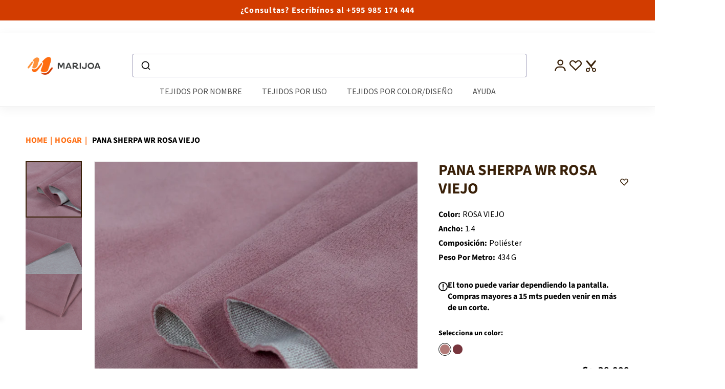

--- FILE ---
content_type: text/html; charset=utf-8
request_url: https://marijoa.com/products/pana-sherpa-rosa-viejo-1
body_size: 46195
content:
<!doctype html>
<html class="js" lang="es" style="font-size: 10px !important;">
  <head>



    
        <link rel="preload" href="//marijoa.com/cdn/shop/products/1_pana_sherpa_rosa_viejo_3c36c51a-17f5-48ab-a56e-6ca8495f217b.jpg?v=1693490977">
    
        <link rel="preload" href="//marijoa.com/cdn/shop/products/2_pana_sherpa_rosa_viejo_c64fe102-ad7f-406a-8d28-63f843452332.jpg?v=1693490977">
    
        <link rel="preload" href="//marijoa.com/cdn/shop/products/3_pana_sherpa_rosa_viejo_945bdd19-0cfd-45a5-8b20-92b9f1e64037.jpg?v=1693490977">
    


<link rel="preconnect" href="https://cdn.beae.com" crossorigin />
<link rel="dns-prefetch" href="https://cdn.beae.com" />

<style type="text/css" class="beae-theme-helper">
 .beae-cart-popup {
    display: grid;
    position: fixed;
    inset: 0;
    z-index: 9999999;
    align-content: center;
    padding: 5px;
    justify-content: center;
    align-items: center;
    justify-items: center;
}

.beae-cart-popup::before {content: ' ';position: absolute;background: #e5e5e5b3;inset: 0;}
 .beae-ajax-loading{
 	cursor:not-allowed;
   pointer-events: none;
   opacity: 0.6;
  }


  #beae-toast {
  visibility: hidden;
  max-width: 50px;
  min-height: 50px;
  margin: auto;
  background-color: #333;
  color: #fff;
  text-align: center;
  border-radius: 2px;
  position: fixed;
  z-index: 999999;
  left: 0;
  right: 0;
  bottom: 30px;
  font-size: 17px;
  display: grid;
  grid-template-columns: 50px auto;
  align-items: center;
  justify-content: start;
  align-content: center;
  justify-items: start;
}
#beae-toast.beae-toast-show {
  visibility: visible;
  -webkit-animation: beaeFadein 0.5s, beaeExpand 0.5s 0.5s, beaeStay 3s 1s, beaeShrink 0.5s 2s, beaeFadeout 0.5s 2.5s;
  animation: beaeFadein 0.5s, beaeExpand 0.5s 0.5s, beaeStay 3s 1s, beaeShrink 0.5s 4s, beaeFadeout 0.5s 4.5s;
}
#beae-toast #beae-toast-icon {
  width: 50px;
  height: 100%;
  /* float: left; */
  /* padding-top: 16px; */
  /* padding-bottom: 16px; */
  box-sizing: border-box;
  background-color: #111;
  color: #fff;
  padding: 5px;
}
#beae-toast .beae-toast-icon-svg {
  width: 100%;
  height: 100%;
  display: block;
  position: relative;
  vertical-align: middle;
  margin: auto;
  text-align: center;
  /* padding: 5px; */
}
#beae-toast #beae-toast-desc {
  color: #fff;
  padding: 16px;
  overflow: hidden;
  white-space: nowrap;
}

@-webkit-keyframes beaeFadein {
  from {
    bottom: 0;
    opacity: 0;
  }
  to {
    bottom: 30px;
    opacity: 1;
  }
}
@keyframes fadein {
  from {
    bottom: 0;
    opacity: 0;
  }
  to {
    bottom: 30px;
    opacity: 1;
  }
}
@-webkit-keyframes beaeExpand {
  from {
    min-width: 50px;
  }
  to {
    min-width: var(--beae-max-width);
  }
}
@keyframes beaeExpand {
  from {
    min-width: 50px;
  }
  to {
    min-width: var(--beae-max-width);
  }
}
@-webkit-keyframes beaeStay {
  from {
    min-width: var(--beae-max-width);
  }
  to {
    min-width: var(--beae-max-width);
  }
}
@keyframes beaeStay {
  from {
    min-width: var(--beae-max-width);
  }
  to {
    min-width: var(--beae-max-width);
  }
}
@-webkit-keyframes beaeShrink {
  from {
    min-width: var(--beae-max-width);
  }
  to {
    min-width: 50px;
  }
}
@keyframes beaeShrink {
  from {
    min-width: var(--beae-max-width);
  }
  to {
    min-width: 50px;
  }
}
@-webkit-keyframes beaeFadeout {
  from {
    bottom: 30px;
    opacity: 1;
  }
  to {
    bottom: 60px;
    opacity: 0;
  }
}
@keyframes beaeFadeout {
  from {
    bottom: 30px;
    opacity: 1;
  }
  to {
    bottom: 60px;
    opacity: 0;
  }
}
</style>

<script type="text/javascript" id="beae-theme-helpers" async="async">
    window.BEAE = window.BEAE || {};
    (function(){this.configs = {
              ajax_cart: {
                enable: false
              },
              quickview: {
                enable: false
              }
              
            };
              this.configs.ajax_cart =  {};
          
      
      	this.customer = false;
      
        this.routes = {
            domain: 'https://marijoa.com',
            root_url: '/',
            collections_url: '/collections',
            all_products_collection_url: '/collections/all',
            cart_url:'/cart',
            cart_add_url:'/cart/add',
            cart_change_url:'/cart/change',
            cart_clear_url: '/cart/clear',
            cart_update_url: '/cart/update',
            product_recommendations_url: '/recommendations/products'
        };
        this.queryParams = {};
        if (window.location.search.length) {
            new URLSearchParams(window.location.search).forEach((value,key)=>{
                this.queryParams[key] = value;
            })
        }
        this.money_format  = "Gs. {{amount_no_decimals_with_comma_separator}}",
        this.money_with_currency_format = "Gs. {{amount_no_decimals_with_comma_separator}} PYG",
        this.formatMoney = function(t, e) {
            function n(t, e) {
                return void 0 === t ? e : t
            }
            function o(t, e, o, i) {
                if (e = n(e, 2),
                o = n(o, ","),
                i = n(i, "."),
                isNaN(t) || null == t)
                    return 0;
                var r = (t = (t / 100).toFixed(e)).split(".");
                return r[0].replace(/(\d)(?=(\d\d\d)+(?!\d))/g, "$1" + o) + (r[1] ? i + r[1] : "")
            }
            "string" == typeof t && (t = t.replace(".", ""));
            var i = ""
            , r = /\{\{\s*(\w+)\s*\}\}/
            , a = e || (false ? this.money_with_currency_format : this.money_format);
            switch (a.match(r)[1]) {
            case "amount":
                i = o(t, 2);
                break;
            case "amount_no_decimals":
                i = o(t, 0);
                break;
            case "amount_with_comma_separator":
                i = o(t, 2, ".", ",");
                break;
            case "amount_with_space_separator":
                i = o(t, 2, " ", ",");
                break;
            case "amount_with_period_and_space_separator":
                i = o(t, 2, " ", ".");
                break;
            case "amount_no_decimals_with_comma_separator":
                i = o(t, 0, ".", ",");
                break;
            case "amount_no_decimals_with_space_separator":
                i = o(t, 0, " ");
                break;
            case "amount_with_apostrophe_separator":
                i = o(t, 2, "'", ".")
            }
            return a.replace(r, i)
        }
        this.resizeImage = function(t, r) {
            try {
				if (t.indexOf('cdn.shopify.com') === -1)
					return t;
                if (!r || "original" == r ||  "full" == r || "master" == r)
                    return t;
                var o = t.match(/\.(jpg|jpeg|gif|png|bmp|bitmap|tiff|tif)((\#[0-9a-z\-]+)?(\?v=.*)?)?$/igm);
		        if (null == o)
		            return null;
		        var i = t.split(o[0])
		          , x = o[0];
		        return i[0] + "_" + r + x;
            } catch (o) {
                return t
            }
        },
        this.getProduct = function(handle){
          if(!handle)
          {
            return false;
          }
          let endpoint = (this.routes.root_url  === '/' ? '' : this.routes.root_url ) + '/products/' + handle + '.js'
          if(window.BEAE_LIVE)
          {
          	endpoint = '/shop/builder/ajax/beae-proxy/products/' + handle;
          }
          return  window.fetch(endpoint,{
            headers: {
              'Content-Type' : 'application/json'
            }
          })
          .then(res=> res.json());
          
        }
    }).bind(window.BEAE)();
</script>
    

         
<script type="text/javascript" src="https://cdn.beae.com/vendors/js-v2/jquery.min.js" defer></script>
<meta charset="utf-8">
    <meta http-equiv="X-UA-Compatible" content="IE=edge">
    <meta name="viewport" content="width=device-width,initial-scale=1">
    <meta name="theme-color" content="">
    <link rel="canonical" href="https://marijoa.com/products/pana-sherpa-rosa-viejo-1">
    <link rel="preconnect" href="https://cdn.shopify.com" crossorigin><link rel="icon" type="image/png" href="//marijoa.com/cdn/shop/files/MARIJOA_FAVICON.png?crop=center&height=32&v=1686318360&width=32"><link rel="preconnect" href="https://fonts.shopifycdn.com" crossorigin><title>
      PANA SHERPA WR ROSA VIEJO
 &ndash; Marijoa Tejidos</title>

    
      <meta name="description" content="Pana Sherpa Wr, es una tela: Textura: suave. Características: resistente. Peso: pesado. Elasticidad: sin elasticidad. Caída: fluida. Transparencia: opaco. Acabado: lustroso. Cuidados: limpieza en seco, secado al aire libre, no planchar.">
    

    

<meta property="og:site_name" content="Marijoa Tejidos">
<meta property="og:url" content="https://marijoa.com/products/pana-sherpa-rosa-viejo-1">
<meta property="og:title" content="PANA SHERPA WR ROSA VIEJO">
<meta property="og:type" content="product">
<meta property="og:description" content="Pana Sherpa Wr, es una tela: Textura: suave. Características: resistente. Peso: pesado. Elasticidad: sin elasticidad. Caída: fluida. Transparencia: opaco. Acabado: lustroso. Cuidados: limpieza en seco, secado al aire libre, no planchar."><meta property="og:image" content="http://marijoa.com/cdn/shop/products/1_pana_sherpa_rosa_viejo_3c36c51a-17f5-48ab-a56e-6ca8495f217b.jpg?v=1693490977">
  <meta property="og:image:secure_url" content="https://marijoa.com/cdn/shop/products/1_pana_sherpa_rosa_viejo_3c36c51a-17f5-48ab-a56e-6ca8495f217b.jpg?v=1693490977">
  <meta property="og:image:width" content="1200">
  <meta property="og:image:height" content="1200"><meta property="og:price:amount" content="380">
  <meta property="og:price:currency" content="PYG"><meta name="twitter:card" content="summary_large_image">
<meta name="twitter:title" content="PANA SHERPA WR ROSA VIEJO">
<meta name="twitter:description" content="Pana Sherpa Wr, es una tela: Textura: suave. Características: resistente. Peso: pesado. Elasticidad: sin elasticidad. Caída: fluida. Transparencia: opaco. Acabado: lustroso. Cuidados: limpieza en seco, secado al aire libre, no planchar.">


    
    <script>
        window.theme = window.theme || {};
        theme.settings = {
            moneyFormat: "Gs. {{amount_no_decimals_with_comma_separator}}"
        }
        theme.utils = {
            /**
            * _.defaultTo from lodash
            * Checks `value` to determine whether a default value should be returned in
            * its place. The `defaultValue` is returned if `value` is `NaN`, `null`,
            * or `undefined`.
            * Source: https://github.com/lodash/lodash/blob/master/defaultTo.js
            *
            * @param {*} value - Value to check
            * @param {*} defaultValue - Default value
            * @returns {*} - Returns the resolved value
            */
            defaultTo: function(value, defaultValue) {
                return (value == null || value !== value) ? defaultValue : value
            }
        };
    </script>
    

    <script src="//marijoa.com/cdn/shop/t/27/assets/constants.js?v=165488195745554878101747073421" defer="defer"></script>
    <script src="//marijoa.com/cdn/shop/t/27/assets/pubsub.js?v=2921868252632587581747073439" defer="defer"></script>
    <script src="//marijoa.com/cdn/shop/t/27/assets/global.js?v=17686497499644691891747073424" defer="defer"></script>
    <script>window.performance && window.performance.mark && window.performance.mark('shopify.content_for_header.start');</script><meta name="google-site-verification" content="yuPxwq0DW2Xon6P2d8vvoUOQyBRuBO7Gq21UDf2MEu0">
<meta name="facebook-domain-verification" content="2rahlxw60b44vj1hjdo8f029bhk50j">
<meta id="shopify-digital-wallet" name="shopify-digital-wallet" content="/68857594166/digital_wallets/dialog">
<link rel="alternate" type="application/json+oembed" href="https://marijoa.com/products/pana-sherpa-rosa-viejo-1.oembed">
<script async="async" src="/checkouts/internal/preloads.js?locale=es-PY"></script>
<script id="shopify-features" type="application/json">{"accessToken":"a9f459f7b299dce8337ec7a8fb4e8389","betas":["rich-media-storefront-analytics"],"domain":"marijoa.com","predictiveSearch":true,"shopId":68857594166,"locale":"es"}</script>
<script>var Shopify = Shopify || {};
Shopify.shop = "corporacion-textil-py.myshopify.com";
Shopify.locale = "es";
Shopify.currency = {"active":"PYG","rate":"1.0"};
Shopify.country = "PY";
Shopify.theme = {"name":"Proficient x Marijoa (12\/5\/25) DEV","id":176508633398,"schema_name":"Dawn","schema_version":"8.0.0-rc","theme_store_id":null,"role":"main"};
Shopify.theme.handle = "null";
Shopify.theme.style = {"id":null,"handle":null};
Shopify.cdnHost = "marijoa.com/cdn";
Shopify.routes = Shopify.routes || {};
Shopify.routes.root = "/";</script>
<script type="module">!function(o){(o.Shopify=o.Shopify||{}).modules=!0}(window);</script>
<script>!function(o){function n(){var o=[];function n(){o.push(Array.prototype.slice.apply(arguments))}return n.q=o,n}var t=o.Shopify=o.Shopify||{};t.loadFeatures=n(),t.autoloadFeatures=n()}(window);</script>
<script id="shop-js-analytics" type="application/json">{"pageType":"product"}</script>
<script defer="defer" async type="module" src="//marijoa.com/cdn/shopifycloud/shop-js/modules/v2/client.init-shop-cart-sync_B8ZjLC-E.es.esm.js"></script>
<script defer="defer" async type="module" src="//marijoa.com/cdn/shopifycloud/shop-js/modules/v2/chunk.common_B4NpV9bc.esm.js"></script>
<script type="module">
  await import("//marijoa.com/cdn/shopifycloud/shop-js/modules/v2/client.init-shop-cart-sync_B8ZjLC-E.es.esm.js");
await import("//marijoa.com/cdn/shopifycloud/shop-js/modules/v2/chunk.common_B4NpV9bc.esm.js");

  window.Shopify.SignInWithShop?.initShopCartSync?.({"fedCMEnabled":true,"windoidEnabled":true});

</script>
<script>(function() {
  var isLoaded = false;
  function asyncLoad() {
    if (isLoaded) return;
    isLoaded = true;
    var urls = ["https:\/\/cdn.nfcube.com\/instafeed-e340536987d07dcac02b458fa521a02a.js?shop=corporacion-textil-py.myshopify.com","https:\/\/cdn.shopify.com\/s\/files\/1\/0683\/1371\/0892\/files\/splmn-shopify-prod-August-31.min.js?v=1693985059\u0026shop=corporacion-textil-py.myshopify.com","https:\/\/chimpstatic.com\/mcjs-connected\/js\/users\/4b10fe2d9ecc22f6b7de9d569\/3ba10641abef8a23796fd8fc6.js?shop=corporacion-textil-py.myshopify.com"];
    for (var i = 0; i < urls.length; i++) {
      var s = document.createElement('script');
      s.type = 'text/javascript';
      s.async = true;
      s.src = urls[i];
      var x = document.getElementsByTagName('script')[0];
      x.parentNode.insertBefore(s, x);
    }
  };
  if(window.attachEvent) {
    window.attachEvent('onload', asyncLoad);
  } else {
    window.addEventListener('load', asyncLoad, false);
  }
})();</script>
<script id="__st">var __st={"a":68857594166,"offset":-14400,"reqid":"7cb51882-5c11-4095-8ba3-80be242d23d9-1763699605","pageurl":"marijoa.com\/products\/pana-sherpa-rosa-viejo-1","u":"8c4fc984b67f","p":"product","rtyp":"product","rid":8673580810550};</script>
<script>window.ShopifyPaypalV4VisibilityTracking = true;</script>
<script id="form-persister">!function(){'use strict';const t='contact',e='new_comment',n=[[t,t],['blogs',e],['comments',e],[t,'customer']],o='password',r='form_key',c=['recaptcha-v3-token','g-recaptcha-response','h-captcha-response',o],s=()=>{try{return window.sessionStorage}catch{return}},i='__shopify_v',u=t=>t.elements[r],a=function(){const t=[...n].map((([t,e])=>`form[action*='/${t}']:not([data-nocaptcha='true']) input[name='form_type'][value='${e}']`)).join(',');var e;return e=t,()=>e?[...document.querySelectorAll(e)].map((t=>t.form)):[]}();function m(t){const e=u(t);a().includes(t)&&(!e||!e.value)&&function(t){try{if(!s())return;!function(t){const e=s();if(!e)return;const n=u(t);if(!n)return;const o=n.value;o&&e.removeItem(o)}(t);const e=Array.from(Array(32),(()=>Math.random().toString(36)[2])).join('');!function(t,e){u(t)||t.append(Object.assign(document.createElement('input'),{type:'hidden',name:r})),t.elements[r].value=e}(t,e),function(t,e){const n=s();if(!n)return;const r=[...t.querySelectorAll(`input[type='${o}']`)].map((({name:t})=>t)),u=[...c,...r],a={};for(const[o,c]of new FormData(t).entries())u.includes(o)||(a[o]=c);n.setItem(e,JSON.stringify({[i]:1,action:t.action,data:a}))}(t,e)}catch(e){console.error('failed to persist form',e)}}(t)}const f=t=>{if('true'===t.dataset.persistBound)return;const e=function(t,e){const n=function(t){return'function'==typeof t.submit?t.submit:HTMLFormElement.prototype.submit}(t).bind(t);return function(){let t;return()=>{t||(t=!0,(()=>{try{e(),n()}catch(t){(t=>{console.error('form submit failed',t)})(t)}})(),setTimeout((()=>t=!1),250))}}()}(t,(()=>{m(t)}));!function(t,e){if('function'==typeof t.submit&&'function'==typeof e)try{t.submit=e}catch{}}(t,e),t.addEventListener('submit',(t=>{t.preventDefault(),e()})),t.dataset.persistBound='true'};!function(){function t(t){const e=(t=>{const e=t.target;return e instanceof HTMLFormElement?e:e&&e.form})(t);e&&m(e)}document.addEventListener('submit',t),document.addEventListener('DOMContentLoaded',(()=>{const e=a();for(const t of e)f(t);var n;n=document.body,new window.MutationObserver((t=>{for(const e of t)if('childList'===e.type&&e.addedNodes.length)for(const t of e.addedNodes)1===t.nodeType&&'FORM'===t.tagName&&a().includes(t)&&f(t)})).observe(n,{childList:!0,subtree:!0,attributes:!1}),document.removeEventListener('submit',t)}))}()}();</script>
<script integrity="sha256-52AcMU7V7pcBOXWImdc/TAGTFKeNjmkeM1Pvks/DTgc=" data-source-attribution="shopify.loadfeatures" defer="defer" src="//marijoa.com/cdn/shopifycloud/storefront/assets/storefront/load_feature-81c60534.js" crossorigin="anonymous"></script>
<script data-source-attribution="shopify.dynamic_checkout.dynamic.init">var Shopify=Shopify||{};Shopify.PaymentButton=Shopify.PaymentButton||{isStorefrontPortableWallets:!0,init:function(){window.Shopify.PaymentButton.init=function(){};var t=document.createElement("script");t.src="https://marijoa.com/cdn/shopifycloud/portable-wallets/latest/portable-wallets.es.js",t.type="module",document.head.appendChild(t)}};
</script>
<script data-source-attribution="shopify.dynamic_checkout.buyer_consent">
  function portableWalletsHideBuyerConsent(e){var t=document.getElementById("shopify-buyer-consent"),n=document.getElementById("shopify-subscription-policy-button");t&&n&&(t.classList.add("hidden"),t.setAttribute("aria-hidden","true"),n.removeEventListener("click",e))}function portableWalletsShowBuyerConsent(e){var t=document.getElementById("shopify-buyer-consent"),n=document.getElementById("shopify-subscription-policy-button");t&&n&&(t.classList.remove("hidden"),t.removeAttribute("aria-hidden"),n.addEventListener("click",e))}window.Shopify?.PaymentButton&&(window.Shopify.PaymentButton.hideBuyerConsent=portableWalletsHideBuyerConsent,window.Shopify.PaymentButton.showBuyerConsent=portableWalletsShowBuyerConsent);
</script>
<script data-source-attribution="shopify.dynamic_checkout.cart.bootstrap">document.addEventListener("DOMContentLoaded",(function(){function t(){return document.querySelector("shopify-accelerated-checkout-cart, shopify-accelerated-checkout")}if(t())Shopify.PaymentButton.init();else{new MutationObserver((function(e,n){t()&&(Shopify.PaymentButton.init(),n.disconnect())})).observe(document.body,{childList:!0,subtree:!0})}}));
</script>
<script id="sections-script" data-sections="header,footer" defer="defer" src="//marijoa.com/cdn/shop/t/27/compiled_assets/scripts.js?38919"></script>
<script>window.performance && window.performance.mark && window.performance.mark('shopify.content_for_header.end');</script>

<link rel="preload" as="font" href="//marijoa.com/cdn/fonts/source_sans_pro/sourcesanspro_n4.50ae3e156aed9a794db7e94c4d00984c7b66616c.woff2" type="font/woff2" crossorigin><link rel="preload" as="font" href="//marijoa.com/cdn/fonts/source_sans_pro/sourcesanspro_n7.41cbad1715ffa6489ec3aab1c16fda6d5bdf2235.woff2" type="font/woff2" crossorigin><link
        rel="stylesheet"
        href="//marijoa.com/cdn/shop/t/27/assets/component-predictive-search.css?v=65514760564007201671747073416"
        media="print"
        onload="this.media='all'"
      ><script>
      document.documentElement.className = document.documentElement.className.replace('no-js', 'js');
      if (Shopify.designMode) {
        document.documentElement.classList.add('shopify-design-mode');
      }
    </script>

    
    <style data-shopify>
      @font-face {
  font-family: "Source Sans Pro";
  font-weight: 400;
  font-style: normal;
  font-display: swap;
  src: url("//marijoa.com/cdn/fonts/source_sans_pro/sourcesanspro_n4.50ae3e156aed9a794db7e94c4d00984c7b66616c.woff2") format("woff2"),
       url("//marijoa.com/cdn/fonts/source_sans_pro/sourcesanspro_n4.d1662e048bd96ae7123e46600ff9744c0d84502d.woff") format("woff");
}

      
      
      
      @font-face {
  font-family: "Source Sans Pro";
  font-weight: 700;
  font-style: normal;
  font-display: swap;
  src: url("//marijoa.com/cdn/fonts/source_sans_pro/sourcesanspro_n7.41cbad1715ffa6489ec3aab1c16fda6d5bdf2235.woff2") format("woff2"),
       url("//marijoa.com/cdn/fonts/source_sans_pro/sourcesanspro_n7.01173495588557d2be0eb2bb2ecdf8e4f01cf917.woff") format("woff");
}


      :root {
        --badge-background-option1:#ffffff;
        --badge-color-option1:#121212;
        --badge-background-option2:#d23c00;
        --badge-color-option2:#fff;
        --badge-background-option3:#ffffff;
        --badge-color-option3:#ff923a;


        --font-body-family: "Source Sans Pro", sans-serif;
        --font-body-style: normal;
        --font-body-weight: 400;
        --font-body-weight-bold: 700;

        --font-heading-family: "Source Sans Pro", sans-serif;
        --font-heading-style: normal;
        --font-heading-weight: 700;

        --font-body-scale: 1.0;
        --font-heading-scale: 1.0;

        --color-base-text: 18, 18, 18;
        --color-shadow: 18, 18, 18;
        --color-base-background-1: 255, 255, 255;
        --color-base-background-2: 245, 247, 248;
        --color-base-solid-button-labels: 255, 109, 18;
        --color-base-outline-button-labels: 18, 18, 18;
        --color-base-accent-1: 255, 146, 58;
        --color-base-accent-2: 51, 79, 180;
        --payment-terms-background-color: #ffffff;

        --gradient-base-background-1: #ffffff;
        --gradient-base-background-2: #f5f7f8;
        --gradient-base-accent-1: #ff923a;
        --gradient-base-accent-2: #334fb4;

        --media-padding: px;
        --media-border-opacity: 0.05;
        --media-border-width: 1px;
        --media-radius: 0px;
        --media-shadow-opacity: 0.0;
        --media-shadow-horizontal-offset: 0px;
        --media-shadow-vertical-offset: 4px;
        --media-shadow-blur-radius: 5px;
        --media-shadow-visible: 0;

        --page-width: 160rem;
        --page-width-margin: 0rem;

        --product-card-image-padding: 0.0rem;
        --product-card-corner-radius: 0.0rem;
        --product-card-text-alignment: left;
        --product-card-border-width: 0.0rem;
        --product-card-border-opacity: 0.1;
        --product-card-shadow-opacity: 0.0;
        --product-card-shadow-visible: 0;
        --product-card-shadow-horizontal-offset: 0.0rem;
        --product-card-shadow-vertical-offset: 0.4rem;
        --product-card-shadow-blur-radius: 0.5rem;

        --collection-card-image-padding: 0.0rem;
        --collection-card-corner-radius: 0.0rem;
        --collection-card-text-alignment: left;
        --collection-card-border-width: 0.0rem;
        --collection-card-border-opacity: 0.1;
        --collection-card-shadow-opacity: 0.0;
        --collection-card-shadow-visible: 0;
        --collection-card-shadow-horizontal-offset: 0.0rem;
        --collection-card-shadow-vertical-offset: 0.4rem;
        --collection-card-shadow-blur-radius: 0.5rem;

        --blog-card-image-padding: 0.0rem;
        --blog-card-corner-radius: 0.0rem;
        --blog-card-text-alignment: left;
        --blog-card-border-width: 0.0rem;
        --blog-card-border-opacity: 0.1;
        --blog-card-shadow-opacity: 0.0;
        --blog-card-shadow-visible: 0;
        --blog-card-shadow-horizontal-offset: 0.0rem;
        --blog-card-shadow-vertical-offset: 0.4rem;
        --blog-card-shadow-blur-radius: 0.5rem;

        --badge-corner-radius: 4.0rem;

        --popup-border-width: 1px;
        --popup-border-opacity: 0.1;
        --popup-corner-radius: 0px;
        --popup-shadow-opacity: 0.0;
        --popup-shadow-horizontal-offset: 0px;
        --popup-shadow-vertical-offset: 4px;
        --popup-shadow-blur-radius: 5px;

        --drawer-border-width: 1px;
        --drawer-border-opacity: 0.1;
        --drawer-shadow-opacity: 0.0;
        --drawer-shadow-horizontal-offset: 0px;
        --drawer-shadow-vertical-offset: 4px;
        --drawer-shadow-blur-radius: 5px;

        --spacing-sections-desktop: 0px;
        --spacing-sections-mobile: 0px;

        --grid-desktop-vertical-spacing: 8px;
        --grid-desktop-horizontal-spacing: 8px;
        --grid-mobile-vertical-spacing: 4px;
        --grid-mobile-horizontal-spacing: 4px;

        --text-boxes-border-opacity: 0.1;
        --text-boxes-border-width: 0px;
        --text-boxes-radius: 0px;
        --text-boxes-shadow-opacity: 0.0;
        --text-boxes-shadow-visible: 0;
        --text-boxes-shadow-horizontal-offset: 0px;
        --text-boxes-shadow-vertical-offset: 4px;
        --text-boxes-shadow-blur-radius: 5px;

        --buttons-radius: 0px;
        --buttons-radius-outset: 0px;
        --buttons-border-width: 1px;
        --buttons-border-opacity: 1.0;
        --buttons-shadow-opacity: 0.0;
        --buttons-shadow-visible: 0;
        --buttons-shadow-horizontal-offset: 0px;
        --buttons-shadow-vertical-offset: 4px;
        --buttons-shadow-blur-radius: 5px;
        --buttons-border-offset: 0px;

        --inputs-radius: 0px;
        --inputs-border-width: 1px;
        --inputs-border-opacity: 0.55;
        --inputs-shadow-opacity: 0.0;
        --inputs-shadow-horizontal-offset: 0px;
        --inputs-margin-offset: 0px;
        --inputs-shadow-vertical-offset: 4px;
        --inputs-shadow-blur-radius: 5px;
        --inputs-radius-outset: 0px;

        --variant-pills-radius: 40px;
        --variant-pills-border-width: 1px;
        --variant-pills-border-opacity: 0.55;
        --variant-pills-shadow-opacity: 0.0;
        --variant-pills-shadow-horizontal-offset: 0px;
        --variant-pills-shadow-vertical-offset: 4px;
        --variant-pills-shadow-blur-radius: 5px;
      }

      *,
      *::before,
      *::after {
        box-sizing: inherit;
      }

      html {
        box-sizing: border-box;
        font-size: calc(var(--font-body-scale) * 62.5%);
        height: 100%;
      }

      body {
        display: grid;
        grid-template-rows: auto auto 1fr auto;
        grid-template-columns: 100%;
        min-height: 100%;
        margin: 0;
        font-size: 1.5rem;
        letter-spacing: 0.06rem;
        line-height: calc(1 + 0.8 / var(--font-body-scale));
        font-family: var(--font-body-family);
        font-style: var(--font-body-style);
        font-weight: var(--font-body-weight);
      }

      @media screen and (min-width: 750px) {
        body {
          font-size: 1.6rem;
        }
      }
    </style>
<link href="//marijoa.com/cdn/shop/t/27/assets/ig-layout.theme.css?v=58203859939932544761747073424" rel="stylesheet"><link rel="prefetch" href="//marijoa.com/cdn/shop/t/27/assets/ig-template.cart.css?v=90506326980435319651747073426" as="style"><link href="//marijoa.com/cdn/shop/t/27/assets/ig-template.product.css?v=42021824767592802891747073431" rel="stylesheet"><!-- Google Tag Manager -->
        <script>(function(w,d,s,l,i){w[l]=w[l]||[];w[l].push({'gtm.start':
        new Date().getTime(),event:'gtm.js'});var f=d.getElementsByTagName(s)[0],
        j=d.createElement(s),dl=l!='dataLayer'?'&l='+l:'';j.async=true;j.src=
        'https://www.googletagmanager.com/gtm.js?id='+i+dl;f.parentNode.insertBefore(j,f);
        })(window,document,'script','dataLayer','');</script>
        <!-- End Google Tag Manager -->
        <!-- Global site tag (gtag.js) - Google Analytics -->
        <script async src="https://www.googletagmanager.com/gtag/js?id="></script>
        <script>
            window.dataLayer = window.dataLayer || [];
            function gtag(){dataLayer.push(arguments);}
            gtag('js', new Date());

            gtag('config', '');
        </script>

    <link href="//marijoa.com/cdn/shop/t/27/assets/zproficient.css?v=92977674110805787651747088661" rel="stylesheet" type="text/css" media="all" />
    <script type="text/javascript">
      (function (c, l, a, r, i, t, y) {
        c[a] =
          c[a] ||
          function () {
            (c[a].q = c[a].q || []).push(arguments);
          };
        t = l.createElement(r);
        t.async = 1;
        t.src = 'https://www.clarity.ms/tag/' + i;
        y = l.getElementsByTagName(r)[0];
        y.parentNode.insertBefore(t, y);
      })(window, document, 'clarity', 'script', 'ih5pcivuw4');
    </script>
  <!-- BEGIN app block: shopify://apps/gsc-countdown-timer/blocks/countdown-bar/58dc5b1b-43d2-4209-b1f3-52aff31643ed --><style>
  .gta-block__error {
    display: flex;
    flex-flow: column nowrap;
    gap: 12px;
    padding: 32px;
    border-radius: 12px;
    margin: 12px 0;
    background-color: #fff1e3;
    color: #412d00;
  }

  .gta-block__error-title {
    font-size: 18px;
    font-weight: 600;
    line-height: 28px;
  }

  .gta-block__error-body {
    font-size: 14px;
    line-height: 24px;
  }
</style>

<script>
  (function () {
    try {
      window.GSC_COUNTDOWN_META = {
        product_collections: [{"id":456740569398,"handle":"hogar-decoracion","title":"HOGAR \u0026 DECORACIÓN","updated_at":"2025-11-20T14:42:19-04:00","body_html":"","published_at":"2023-08-04T13:15:40-04:00","sort_order":"price-desc","template_suffix":"","disjunctive":true,"rules":[{"column":"tag","relation":"equals","condition":"uso=ALFOMBRA ALTO RENDIMIENTO"},{"column":"tag","relation":"equals","condition":"uso=ALMOHADA"},{"column":"tag","relation":"equals","condition":"uso=ALMOHADA ECONÓMICO"},{"column":"tag","relation":"equals","condition":"uso=ALMOHADA Y ACCESORIO DE CUNA"},{"column":"tag","relation":"equals","condition":"uso=CORTINADO BLOQUEO SOLAR 100%"},{"column":"tag","relation":"equals","condition":"uso=CORTINADO CON INGRESO DE CLARIDAD"},{"column":"tag","relation":"equals","condition":"uso=CORTINADO DE CALIDAD"},{"column":"tag","relation":"equals","condition":"uso=CORTINADO SEMI TRANSPARENTE"},{"column":"tag","relation":"equals","condition":"uso=MANTA\/ACOLCHADO"},{"column":"tag","relation":"equals","condition":"uso=MANTELERÍA DECORATIVA"},{"column":"tag","relation":"equals","condition":"uso=MANTELERÍA ECONÓMICA"},{"column":"tag","relation":"equals","condition":"uso=MANTELERÍA OPCIONAL"},{"column":"tag","relation":"equals","condition":"uso=MANTELERÍA PVC"},{"column":"tag","relation":"equals","condition":"uso=ROPA PARA MASCOTA"},{"column":"tag","relation":"equals","condition":"uso=TELA PARA SABANA ECONÓMICA"},{"column":"tag","relation":"equals","condition":"uso=TELA PARA SABANA"},{"column":"tag","relation":"equals","condition":"uso=TAPICERÍA AUTOMOTRIZ"},{"column":"tag","relation":"equals","condition":"uso=TAPICERÍA CABECEROS INFANTIL"},{"column":"tag","relation":"equals","condition":"uso=TAPICERÍA CABECEROS SOMMIER"},{"column":"tag","relation":"equals","condition":"uso=TAPICERÍA COMPLEMENTO"},{"column":"tag","relation":"equals","condition":"uso=TAPICERÍA SILLA"},{"column":"tag","relation":"equals","condition":"uso=TAPICERÍA JUEGO DE LIVING"},{"column":"tag","relation":"equals","condition":"uso=TAPICERÍA POLTRONA"},{"column":"tag","relation":"equals","condition":"uso=TELA TOALLA"},{"column":"tag","relation":"equals","condition":"uso=MANTAS"},{"column":"tag","relation":"equals","condition":"uso=MANTEL"},{"column":"tag","relation":"equals","condition":"uso=CORTINA"},{"column":"tag","relation":"equals","condition":"uso=TELA PARA SÁBANA"},{"column":"tag","relation":"equals","condition":"uso=TELAS PARA MASCOTA"}],"published_scope":"web"},{"id":456743092534,"handle":"pana","title":"PANA","updated_at":"2025-11-20T08:07:39-04:00","body_html":"","published_at":"2023-08-04T13:17:46-04:00","sort_order":"best-selling","template_suffix":"","disjunctive":true,"rules":[{"column":"tag","relation":"equals","condition":"codigo=B0026"},{"column":"tag","relation":"equals","condition":"codigo=H0099"},{"column":"tag","relation":"equals","condition":"codigo=H0323"},{"column":"tag","relation":"equals","condition":"codigo=H0079"}],"published_scope":"web"},{"id":458608476470,"handle":"pana-sherpa","title":"PANA SHERPA","updated_at":"2025-11-07T08:07:01-04:00","body_html":"","published_at":"2023-08-16T17:12:53-04:00","sort_order":"best-selling","template_suffix":"","disjunctive":false,"rules":[{"column":"tag","relation":"equals","condition":"codigo=H0323"}],"published_scope":"web"},{"id":517510857014,"handle":"tapiceria-2","updated_at":"2025-11-13T11:00:11-04:00","published_at":"2025-03-10T14:51:00-04:00","sort_order":"manual","template_suffix":"","published_scope":"web","title":"TAPICERIA","body_html":"","image":{"created_at":"2025-03-10T15:09:07-04:00","alt":null,"width":1920,"height":650,"src":"\/\/marijoa.com\/cdn\/shop\/collections\/TAPICERIA.jpg?v=1741633747"}},{"id":456740897078,"handle":"tapiceria","title":"TAPICERÍA","updated_at":"2025-11-20T15:14:03-04:00","body_html":"","published_at":"2023-08-04T13:15:57-04:00","sort_order":"price-desc","template_suffix":"","disjunctive":true,"rules":[{"column":"tag","relation":"equals","condition":"uso=TAPICERIA"}],"published_scope":"web"},{"id":462031716662,"handle":"tejidos-por-color","title":"TEJIDOS POR COLOR","updated_at":"2025-11-20T15:04:07-04:00","body_html":"","published_at":"2023-09-14T08:34:47-04:00","sort_order":"alpha-asc","template_suffix":"","disjunctive":false,"rules":[{"column":"product_taxonomy_node_id","relation":"equals","condition":"445"}],"published_scope":"web"},{"id":462031782198,"handle":"tejidos-por-diseno","title":"TEJIDOS POR DISEÑO","updated_at":"2025-11-20T15:04:07-04:00","body_html":"","published_at":"2023-09-14T08:35:36-04:00","sort_order":"best-selling","template_suffix":"","disjunctive":false,"rules":[{"column":"product_taxonomy_node_id","relation":"equals","condition":"445"}],"published_scope":"web"},{"id":508687352118,"handle":"todos","title":"todos","updated_at":"2025-11-20T16:02:37-04:00","body_html":"","published_at":"2024-10-10T21:40:38-04:00","sort_order":"alpha-asc","template_suffix":"","disjunctive":true,"rules":[{"column":"tag","relation":"equals","condition":"cod_sector=101"},{"column":"tag","relation":"equals","condition":"cod_sector=102"},{"column":"tag","relation":"equals","condition":"cod_sector=103"},{"column":"tag","relation":"equals","condition":"cod_sector=104"}],"published_scope":"web"}],
        product_tags: ["antifluido","cod_sector=102","codigo=H0323","pana","pana sherpa","pana sherpa wr","uso=TAPICERIA","uso=TAPICERIA CABECEROS SOMMIER","uso=TAPICERIA JUEGO DE LIVING","uso=TAPICERIA POLTRONA","wr"],
      };

      const widgets = [{"key":"GSC-EMBED-YnyMblTSYFgi","type":"embed","timer":{"date":"2025-11-05T23:59:00.000-04:00","mode":"date","daily":{"tz":"Etc\/GMT-0","endHours":0,"endMinutes":0,"repeatDays":[0,1,2,3,4,5,6],"startHours":0,"startMinutes":0},"hours":1,"onEnd":"hide","minutes":0,"seconds":0,"scheduling":{"end":null,"start":null}},"content":{"align":"center","items":[{"id":"text-cztduSXyfELx","icon":{"type":"timer-solid-square","color":"#d42e2f","enabled":false},"type":"text","align":"center","color":"#ffffff","value":"🔥  CYBERDAY TERMINA EN  {{Timer}}","enabled":true,"padding":{"mobile":{},"desktop":{}},"fontFamily":"font1","fontWeight":"400","textTransform":"uppercase","mobileFontSize":"20px","desktopFontSize":"21px","mobileLineHeight":"1.3","desktopLineHeight":"1.3","mobileLetterSpacing":"0","desktopLetterSpacing":"0px"},{"id":"timer-GQuYDvlcHDCt","type":"timer","view":"text","border":{"size":"1px","color":"#de3813","enabled":false},"digits":{"gap":"0px","color":"#ffda3a","fontSize":"58px","fontFamily":"font1","fontWeight":"500"},"labels":{"days":"D","color":"#5d6ac0","hours":"H","enabled":true,"minutes":"M","seconds":"S","fontSize":"20px","fontFamily":"font3","fontWeight":"500","milliseconds":"ms","textTransform":"unset"},"layout":"separate","margin":{"mobile":{"top":"4px"},"desktop":{"top":"4px","left":"4px","right":"4px","bottom":"4px"}},"radius":{"value":"12px","enabled":true},"shadow":{"type":"","color":"black","enabled":true},"enabled":true,"padding":{"mobile":{"bottom":"0px"},"desktop":{"top":"0px","left":"0px","right":"4px","bottom":"0px"}},"fontSize":{"mobile":"24px","desktop":"24px"},"separator":{"type":"colon","color":"#d42e2f","enabled":true},"background":{"blur":"0px","color":"#f4ff77","enabled":true},"unitFormat":"d:h:m:s","mobileWidth":"68px","desktopWidth":"76px"},{"id":"coupon-gomXgkpthYvt","code":"PASTE YOUR CODE","icon":{"type":"discount-star","color":"#8e24aa","enabled":true},"type":"coupon","label":"SDQ863428","action":"copy","border":{"size":"1px","color":"#de3813","enabled":false},"margin":{"mobile":{"top":"0px","left":"0px","right":"0px","bottom":"0px"},"desktop":{"top":"0px","left":"4px","right":"0px","bottom":"0px"}},"radius":{"value":"0px","enabled":true},"enabled":false,"padding":{"mobile":{"top":"0px","left":"0px","right":"0px","bottom":"0px"},"desktop":{"top":"0px","left":"0px","right":"0px","bottom":"0px"}},"textColor":"#ffda3a","background":{"blur":"0px","color":"#ffe5e0","enabled":false},"fontFamily":"font1","fontWeight":"500","textTransform":"unset","mobileFontSize":"20px","desktopFontSize":"22px"}],"border":{"size":"1px","color":"#000000","enabled":false},"layout":"column","margin":{"mobile":{"top":"0px","left":"0px","right":"0px","bottom":"0px"},"desktop":{"top":"0px","left":"0px","right":"0px","bottom":"0px"}},"radius":{"value":"0px","enabled":true},"padding":{"mobile":{"top":"4px","left":"4px","right":"4px","bottom":"4px"},"desktop":{"top":"6px","left":"12px","right":"12px","bottom":"6px"}},"mobileGap":"6px","background":{"src":null,"blur":"0px","source":"color","bgColor":"#7013ee","enabled":true,"overlayColor":"rgba(0,0,0,0)"},"desktopGap":"6px","mobileWidth":"100%","desktopWidth":"400px","backgroundClick":{"url":"","target":"_self","enabled":false}},"enabled":false,"general":{"font1":"inherit","font2":"Georgia, serif","font3":"inherit","preset":"embed9","breakpoint":"768px"},"section":null,"userCss":"","targeting":null},{"bar":{"sticky":true,"justify":"center","position":"top","closeButton":{"color":"#dbf418","enabled":true}},"key":"GSC-BAR-giyHZqzILHJq","type":"bar","timer":{"date":"2025-11-05T23:59:00.000-04:00","mode":"date","daily":{"tz":"Etc\/GMT-0","endHours":14,"endMinutes":0,"repeatDays":[0,1,2,3,4,5,6],"startHours":10,"startMinutes":0},"hours":72,"onEnd":"hide","minutes":0,"seconds":0,"scheduling":{"end":null,"start":null}},"content":{"align":"center","items":[{"id":"text-zldgkcmLViVt","type":"text","align":"left","color":"#f7ff08","value":"CYBERDAY TERMINA EN","enabled":true,"padding":{"mobile":{},"desktop":{}},"fontFamily":"font3","fontWeight":"700","textTransform":"uppercase","mobileFontSize":"16px","desktopFontSize":"42px","mobileLineHeight":"1.3","desktopLineHeight":"1.2","mobileLetterSpacing":"0","desktopLetterSpacing":"0"},{"id":"text-aDHgSrqHJAri","type":"text","align":"left","color":"#f7ff08","value":"cyberday empieza en:","enabled":false,"padding":{"mobile":{},"desktop":{}},"fontFamily":"font1","fontWeight":"400","textTransform":"uppercase","mobileFontSize":"12px","desktopFontSize":"13px","mobileLineHeight":"1.3","desktopLineHeight":"1.3","mobileLetterSpacing":"0","desktopLetterSpacing":"0"},{"id":"timer-eIXIagWAejEj","type":"timer","view":"custom","border":{"size":"2px","color":"#FFFFFF","enabled":false},"digits":{"gap":"4px","color":"#f7ff08","fontSize":"56px","fontFamily":"font3","fontWeight":"600"},"labels":{"days":"días","color":"#f7ff08","hours":"horas","enabled":true,"minutes":"min","seconds":"seg","fontSize":"17px","fontFamily":"font2","fontWeight":"500","milliseconds":"ms","textTransform":"uppercase"},"layout":"stacked","margin":{"mobile":{},"desktop":{}},"radius":{"value":"23px","enabled":true},"shadow":{"type":"","color":"black","enabled":true},"enabled":true,"padding":{"mobile":{},"desktop":{"top":"0px"}},"fontSize":{"mobile":"14px","desktop":"18px"},"separator":{"type":"colon","color":"#f7ff08","enabled":true},"background":{"blur":"2px","color":"linear-gradient(127deg, rgba(219,244,24,0.3) 2%, rgba(219,244,24,0.3) 100%)","enabled":false},"unitFormat":"d:h:m:s","mobileWidth":"160px","desktopWidth":"360px"},{"id":"button-ukBgHtSSFagq","href":"https:\/\/shopify.com","type":"button","label":"Shop now","width":"content","border":{"size":"2px","color":"#000000","enabled":false},"margin":{"mobile":{"top":"0px","left":"0px","right":"0px","bottom":"0px"},"desktop":{"top":"0px","left":"0px","right":"0px","bottom":"0px"}},"radius":{"value":"8px","enabled":false},"target":"_self","enabled":false,"padding":{"mobile":{"top":"8px","left":"12px","right":"12px","bottom":"8px"},"desktop":{"top":"16px","left":"40px","right":"40px","bottom":"16px"}},"textColor":"#a769fe","background":{"blur":"0px","color":"#f7ff08","enabled":true},"fontFamily":"font1","fontWeight":"600","textTransform":"uppercase","mobileFontSize":"12px","desktopFontSize":"14px","mobileLetterSpacing":"0","desktopLetterSpacing":"0"},{"id":"coupon-OdUMWZpaWNnk","code":"PASTE YOUR CODE","icon":{"type":"discount-star","enabled":true},"type":"coupon","label":"Save 35%","action":"copy","border":{"size":"1px","color":"#8962f8","enabled":true},"margin":{"mobile":{"top":"0px","left":"0px","right":"0px","bottom":"0px"},"desktop":{"top":"0px","left":"0px","right":"0px","bottom":"0px"}},"radius":{"value":"6px","enabled":false},"enabled":false,"padding":{"mobile":{"top":"6px","left":"6px","right":"6px","bottom":"6px"},"desktop":{"top":"16px","left":"16px","right":"16px","bottom":"16px"}},"textColor":"#a769fe","background":{"blur":"0px","color":"#f7ff08","enabled":true},"fontFamily":"font3","fontWeight":"600","textTransform":"uppercase","mobileFontSize":"12px","desktopFontSize":"18px"}],"border":{"size":"1px","color":"#000000","enabled":false},"layout":"column","margin":{"mobile":{"top":"0px","left":"0px","right":"0px","bottom":"0px"},"desktop":{"top":"0px","left":"0px","right":"0px","bottom":"0px"}},"radius":{"value":"8px","enabled":false},"padding":{"mobile":{"top":"4px","left":"0px","right":"0px","bottom":"4px"},"desktop":{"top":"8px","left":"8px","right":"8px","bottom":"8px"}},"mobileGap":"6px","background":{"src":null,"blur":"8px","source":"color","bgColor":"linear-gradient(135deg, #DF98FA 0%, #9055FF 100%)","enabled":true,"overlayColor":"rgba(0,0,0,0)"},"desktopGap":"24px","mobileWidth":"100%","desktopWidth":"400px","backgroundClick":{"url":"","target":"_self","enabled":false}},"enabled":false,"general":{"font1":"Roboto Mono, monospace","font2":"Space Grotesk, sans-serif","font3":"Squada One, cursive","preset":"bar6","breakpoint":"768px"},"section":null,"userCss":"","targeting":{"geo":null,"pages":{"cart":true,"home":true,"other":true,"password":true,"products":{"mode":"all","tags":[],"enabled":true,"specificProducts":[],"productsInCollections":[]},"collections":{"mode":"all","items":[],"enabled":true}}}}];

      if (Array.isArray(window.GSC_COUNTDOWN_WIDGETS)) {
        window.GSC_COUNTDOWN_WIDGETS.push(...widgets);
      } else {
        window.GSC_COUNTDOWN_WIDGETS = widgets || [];
      }
    } catch (e) {
      console.log(e);
    }
  })();
</script>


<!-- END app block --><script src="https://cdn.shopify.com/extensions/cb4eb13d-d51e-44da-8e68-308fcd3a4ca7/fb59d1bdbc2f22f1f87ecacc47801aceb0b3aef9-21190/assets/algolia_autocomplete.js" type="text/javascript" defer="defer"></script>
<script src="https://cdn.shopify.com/extensions/019a0283-dad8-7bc7-bb66-b523cba67540/countdown-app-root-55/assets/gsc-countdown-widget.js" type="text/javascript" defer="defer"></script>
<link href="https://monorail-edge.shopifysvc.com" rel="dns-prefetch">
<script>(function(){if ("sendBeacon" in navigator && "performance" in window) {try {var session_token_from_headers = performance.getEntriesByType('navigation')[0].serverTiming.find(x => x.name == '_s').description;} catch {var session_token_from_headers = undefined;}var session_cookie_matches = document.cookie.match(/_shopify_s=([^;]*)/);var session_token_from_cookie = session_cookie_matches && session_cookie_matches.length === 2 ? session_cookie_matches[1] : "";var session_token = session_token_from_headers || session_token_from_cookie || "";function handle_abandonment_event(e) {var entries = performance.getEntries().filter(function(entry) {return /monorail-edge.shopifysvc.com/.test(entry.name);});if (!window.abandonment_tracked && entries.length === 0) {window.abandonment_tracked = true;var currentMs = Date.now();var navigation_start = performance.timing.navigationStart;var payload = {shop_id: 68857594166,url: window.location.href,navigation_start,duration: currentMs - navigation_start,session_token,page_type: "product"};window.navigator.sendBeacon("https://monorail-edge.shopifysvc.com/v1/produce", JSON.stringify({schema_id: "online_store_buyer_site_abandonment/1.1",payload: payload,metadata: {event_created_at_ms: currentMs,event_sent_at_ms: currentMs}}));}}window.addEventListener('pagehide', handle_abandonment_event);}}());</script>
<script id="web-pixels-manager-setup">(function e(e,d,r,n,o){if(void 0===o&&(o={}),!Boolean(null===(a=null===(i=window.Shopify)||void 0===i?void 0:i.analytics)||void 0===a?void 0:a.replayQueue)){var i,a;window.Shopify=window.Shopify||{};var t=window.Shopify;t.analytics=t.analytics||{};var s=t.analytics;s.replayQueue=[],s.publish=function(e,d,r){return s.replayQueue.push([e,d,r]),!0};try{self.performance.mark("wpm:start")}catch(e){}var l=function(){var e={modern:/Edge?\/(1{2}[4-9]|1[2-9]\d|[2-9]\d{2}|\d{4,})\.\d+(\.\d+|)|Firefox\/(1{2}[4-9]|1[2-9]\d|[2-9]\d{2}|\d{4,})\.\d+(\.\d+|)|Chrom(ium|e)\/(9{2}|\d{3,})\.\d+(\.\d+|)|(Maci|X1{2}).+ Version\/(15\.\d+|(1[6-9]|[2-9]\d|\d{3,})\.\d+)([,.]\d+|)( \(\w+\)|)( Mobile\/\w+|) Safari\/|Chrome.+OPR\/(9{2}|\d{3,})\.\d+\.\d+|(CPU[ +]OS|iPhone[ +]OS|CPU[ +]iPhone|CPU IPhone OS|CPU iPad OS)[ +]+(15[._]\d+|(1[6-9]|[2-9]\d|\d{3,})[._]\d+)([._]\d+|)|Android:?[ /-](13[3-9]|1[4-9]\d|[2-9]\d{2}|\d{4,})(\.\d+|)(\.\d+|)|Android.+Firefox\/(13[5-9]|1[4-9]\d|[2-9]\d{2}|\d{4,})\.\d+(\.\d+|)|Android.+Chrom(ium|e)\/(13[3-9]|1[4-9]\d|[2-9]\d{2}|\d{4,})\.\d+(\.\d+|)|SamsungBrowser\/([2-9]\d|\d{3,})\.\d+/,legacy:/Edge?\/(1[6-9]|[2-9]\d|\d{3,})\.\d+(\.\d+|)|Firefox\/(5[4-9]|[6-9]\d|\d{3,})\.\d+(\.\d+|)|Chrom(ium|e)\/(5[1-9]|[6-9]\d|\d{3,})\.\d+(\.\d+|)([\d.]+$|.*Safari\/(?![\d.]+ Edge\/[\d.]+$))|(Maci|X1{2}).+ Version\/(10\.\d+|(1[1-9]|[2-9]\d|\d{3,})\.\d+)([,.]\d+|)( \(\w+\)|)( Mobile\/\w+|) Safari\/|Chrome.+OPR\/(3[89]|[4-9]\d|\d{3,})\.\d+\.\d+|(CPU[ +]OS|iPhone[ +]OS|CPU[ +]iPhone|CPU IPhone OS|CPU iPad OS)[ +]+(10[._]\d+|(1[1-9]|[2-9]\d|\d{3,})[._]\d+)([._]\d+|)|Android:?[ /-](13[3-9]|1[4-9]\d|[2-9]\d{2}|\d{4,})(\.\d+|)(\.\d+|)|Mobile Safari.+OPR\/([89]\d|\d{3,})\.\d+\.\d+|Android.+Firefox\/(13[5-9]|1[4-9]\d|[2-9]\d{2}|\d{4,})\.\d+(\.\d+|)|Android.+Chrom(ium|e)\/(13[3-9]|1[4-9]\d|[2-9]\d{2}|\d{4,})\.\d+(\.\d+|)|Android.+(UC? ?Browser|UCWEB|U3)[ /]?(15\.([5-9]|\d{2,})|(1[6-9]|[2-9]\d|\d{3,})\.\d+)\.\d+|SamsungBrowser\/(5\.\d+|([6-9]|\d{2,})\.\d+)|Android.+MQ{2}Browser\/(14(\.(9|\d{2,})|)|(1[5-9]|[2-9]\d|\d{3,})(\.\d+|))(\.\d+|)|K[Aa][Ii]OS\/(3\.\d+|([4-9]|\d{2,})\.\d+)(\.\d+|)/},d=e.modern,r=e.legacy,n=navigator.userAgent;return n.match(d)?"modern":n.match(r)?"legacy":"unknown"}(),u="modern"===l?"modern":"legacy",c=(null!=n?n:{modern:"",legacy:""})[u],f=function(e){return[e.baseUrl,"/wpm","/b",e.hashVersion,"modern"===e.buildTarget?"m":"l",".js"].join("")}({baseUrl:d,hashVersion:r,buildTarget:u}),m=function(e){var d=e.version,r=e.bundleTarget,n=e.surface,o=e.pageUrl,i=e.monorailEndpoint;return{emit:function(e){var a=e.status,t=e.errorMsg,s=(new Date).getTime(),l=JSON.stringify({metadata:{event_sent_at_ms:s},events:[{schema_id:"web_pixels_manager_load/3.1",payload:{version:d,bundle_target:r,page_url:o,status:a,surface:n,error_msg:t},metadata:{event_created_at_ms:s}}]});if(!i)return console&&console.warn&&console.warn("[Web Pixels Manager] No Monorail endpoint provided, skipping logging."),!1;try{return self.navigator.sendBeacon.bind(self.navigator)(i,l)}catch(e){}var u=new XMLHttpRequest;try{return u.open("POST",i,!0),u.setRequestHeader("Content-Type","text/plain"),u.send(l),!0}catch(e){return console&&console.warn&&console.warn("[Web Pixels Manager] Got an unhandled error while logging to Monorail."),!1}}}}({version:r,bundleTarget:l,surface:e.surface,pageUrl:self.location.href,monorailEndpoint:e.monorailEndpoint});try{o.browserTarget=l,function(e){var d=e.src,r=e.async,n=void 0===r||r,o=e.onload,i=e.onerror,a=e.sri,t=e.scriptDataAttributes,s=void 0===t?{}:t,l=document.createElement("script"),u=document.querySelector("head"),c=document.querySelector("body");if(l.async=n,l.src=d,a&&(l.integrity=a,l.crossOrigin="anonymous"),s)for(var f in s)if(Object.prototype.hasOwnProperty.call(s,f))try{l.dataset[f]=s[f]}catch(e){}if(o&&l.addEventListener("load",o),i&&l.addEventListener("error",i),u)u.appendChild(l);else{if(!c)throw new Error("Did not find a head or body element to append the script");c.appendChild(l)}}({src:f,async:!0,onload:function(){if(!function(){var e,d;return Boolean(null===(d=null===(e=window.Shopify)||void 0===e?void 0:e.analytics)||void 0===d?void 0:d.initialized)}()){var d=window.webPixelsManager.init(e)||void 0;if(d){var r=window.Shopify.analytics;r.replayQueue.forEach((function(e){var r=e[0],n=e[1],o=e[2];d.publishCustomEvent(r,n,o)})),r.replayQueue=[],r.publish=d.publishCustomEvent,r.visitor=d.visitor,r.initialized=!0}}},onerror:function(){return m.emit({status:"failed",errorMsg:"".concat(f," has failed to load")})},sri:function(e){var d=/^sha384-[A-Za-z0-9+/=]+$/;return"string"==typeof e&&d.test(e)}(c)?c:"",scriptDataAttributes:o}),m.emit({status:"loading"})}catch(e){m.emit({status:"failed",errorMsg:(null==e?void 0:e.message)||"Unknown error"})}}})({shopId: 68857594166,storefrontBaseUrl: "https://marijoa.com",extensionsBaseUrl: "https://extensions.shopifycdn.com/cdn/shopifycloud/web-pixels-manager",monorailEndpoint: "https://monorail-edge.shopifysvc.com/unstable/produce_batch",surface: "storefront-renderer",enabledBetaFlags: ["2dca8a86"],webPixelsConfigList: [{"id":"795115830","configuration":"{\"config\":\"{\\\"pixel_id\\\":\\\"G-K1NBNDHCR1\\\",\\\"target_country\\\":\\\"PY\\\",\\\"gtag_events\\\":[{\\\"type\\\":\\\"search\\\",\\\"action_label\\\":[\\\"G-K1NBNDHCR1\\\",\\\"AW-10981267330\\\/MQaWCN7-z-YYEIKvo_Qo\\\"]},{\\\"type\\\":\\\"begin_checkout\\\",\\\"action_label\\\":[\\\"G-K1NBNDHCR1\\\",\\\"AW-10981267330\\\/7DZYCOT-z-YYEIKvo_Qo\\\"]},{\\\"type\\\":\\\"view_item\\\",\\\"action_label\\\":[\\\"G-K1NBNDHCR1\\\",\\\"AW-10981267330\\\/Y1QrCNv-z-YYEIKvo_Qo\\\",\\\"MC-FBH7FRF8BQ\\\"]},{\\\"type\\\":\\\"purchase\\\",\\\"action_label\\\":[\\\"G-K1NBNDHCR1\\\",\\\"AW-10981267330\\\/cPRYCNX-z-YYEIKvo_Qo\\\",\\\"MC-FBH7FRF8BQ\\\"]},{\\\"type\\\":\\\"page_view\\\",\\\"action_label\\\":[\\\"G-K1NBNDHCR1\\\",\\\"AW-10981267330\\\/LHGcCNj-z-YYEIKvo_Qo\\\",\\\"MC-FBH7FRF8BQ\\\"]},{\\\"type\\\":\\\"add_payment_info\\\",\\\"action_label\\\":[\\\"G-K1NBNDHCR1\\\",\\\"AW-10981267330\\\/n1PwCOf-z-YYEIKvo_Qo\\\"]},{\\\"type\\\":\\\"add_to_cart\\\",\\\"action_label\\\":[\\\"G-K1NBNDHCR1\\\",\\\"AW-10981267330\\\/cuikCOH-z-YYEIKvo_Qo\\\"]}],\\\"enable_monitoring_mode\\\":false}\"}","eventPayloadVersion":"v1","runtimeContext":"OPEN","scriptVersion":"b2a88bafab3e21179ed38636efcd8a93","type":"APP","apiClientId":1780363,"privacyPurposes":[],"dataSharingAdjustments":{"protectedCustomerApprovalScopes":["read_customer_address","read_customer_email","read_customer_name","read_customer_personal_data","read_customer_phone"]}},{"id":"337641782","configuration":"{\"pixel_id\":\"899624338056201\",\"pixel_type\":\"facebook_pixel\",\"metaapp_system_user_token\":\"-\"}","eventPayloadVersion":"v1","runtimeContext":"OPEN","scriptVersion":"ca16bc87fe92b6042fbaa3acc2fbdaa6","type":"APP","apiClientId":2329312,"privacyPurposes":["ANALYTICS","MARKETING","SALE_OF_DATA"],"dataSharingAdjustments":{"protectedCustomerApprovalScopes":["read_customer_address","read_customer_email","read_customer_name","read_customer_personal_data","read_customer_phone"]}},{"id":"shopify-app-pixel","configuration":"{}","eventPayloadVersion":"v1","runtimeContext":"STRICT","scriptVersion":"0450","apiClientId":"shopify-pixel","type":"APP","privacyPurposes":["ANALYTICS","MARKETING"]},{"id":"shopify-custom-pixel","eventPayloadVersion":"v1","runtimeContext":"LAX","scriptVersion":"0450","apiClientId":"shopify-pixel","type":"CUSTOM","privacyPurposes":["ANALYTICS","MARKETING"]}],isMerchantRequest: false,initData: {"shop":{"name":"Marijoa Tejidos","paymentSettings":{"currencyCode":"PYG"},"myshopifyDomain":"corporacion-textil-py.myshopify.com","countryCode":"PY","storefrontUrl":"https:\/\/marijoa.com"},"customer":null,"cart":null,"checkout":null,"productVariants":[{"price":{"amount":380.0,"currencyCode":"PYG"},"product":{"title":"PANA SHERPA WR ROSA VIEJO","vendor":"Vendor","id":"8673580810550","untranslatedTitle":"PANA SHERPA WR ROSA VIEJO","url":"\/products\/pana-sherpa-rosa-viejo-1","type":"Articulo"},"id":"46766498382134","image":{"src":"\/\/marijoa.com\/cdn\/shop\/products\/1_pana_sherpa_rosa_viejo_3c36c51a-17f5-48ab-a56e-6ca8495f217b.jpg?v=1693490977"},"sku":"H0323-8BFAC7E2","title":"Default Title","untranslatedTitle":"Default Title"}],"purchasingCompany":null},},"https://marijoa.com/cdn","ae1676cfwd2530674p4253c800m34e853cb",{"modern":"","legacy":""},{"shopId":"68857594166","storefrontBaseUrl":"https:\/\/marijoa.com","extensionBaseUrl":"https:\/\/extensions.shopifycdn.com\/cdn\/shopifycloud\/web-pixels-manager","surface":"storefront-renderer","enabledBetaFlags":"[\"2dca8a86\"]","isMerchantRequest":"false","hashVersion":"ae1676cfwd2530674p4253c800m34e853cb","publish":"custom","events":"[[\"page_viewed\",{}],[\"product_viewed\",{\"productVariant\":{\"price\":{\"amount\":380.0,\"currencyCode\":\"PYG\"},\"product\":{\"title\":\"PANA SHERPA WR ROSA VIEJO\",\"vendor\":\"Vendor\",\"id\":\"8673580810550\",\"untranslatedTitle\":\"PANA SHERPA WR ROSA VIEJO\",\"url\":\"\/products\/pana-sherpa-rosa-viejo-1\",\"type\":\"Articulo\"},\"id\":\"46766498382134\",\"image\":{\"src\":\"\/\/marijoa.com\/cdn\/shop\/products\/1_pana_sherpa_rosa_viejo_3c36c51a-17f5-48ab-a56e-6ca8495f217b.jpg?v=1693490977\"},\"sku\":\"H0323-8BFAC7E2\",\"title\":\"Default Title\",\"untranslatedTitle\":\"Default Title\"}}]]"});</script><script>
  window.ShopifyAnalytics = window.ShopifyAnalytics || {};
  window.ShopifyAnalytics.meta = window.ShopifyAnalytics.meta || {};
  window.ShopifyAnalytics.meta.currency = 'PYG';
  var meta = {"product":{"id":8673580810550,"gid":"gid:\/\/shopify\/Product\/8673580810550","vendor":"Vendor","type":"Articulo","variants":[{"id":46766498382134,"price":38000,"name":"PANA SHERPA WR ROSA VIEJO","public_title":null,"sku":"H0323-8BFAC7E2"}],"remote":false},"page":{"pageType":"product","resourceType":"product","resourceId":8673580810550}};
  for (var attr in meta) {
    window.ShopifyAnalytics.meta[attr] = meta[attr];
  }
</script>
<script class="analytics">
  (function () {
    var customDocumentWrite = function(content) {
      var jquery = null;

      if (window.jQuery) {
        jquery = window.jQuery;
      } else if (window.Checkout && window.Checkout.$) {
        jquery = window.Checkout.$;
      }

      if (jquery) {
        jquery('body').append(content);
      }
    };

    var hasLoggedConversion = function(token) {
      if (token) {
        return document.cookie.indexOf('loggedConversion=' + token) !== -1;
      }
      return false;
    }

    var setCookieIfConversion = function(token) {
      if (token) {
        var twoMonthsFromNow = new Date(Date.now());
        twoMonthsFromNow.setMonth(twoMonthsFromNow.getMonth() + 2);

        document.cookie = 'loggedConversion=' + token + '; expires=' + twoMonthsFromNow;
      }
    }

    var trekkie = window.ShopifyAnalytics.lib = window.trekkie = window.trekkie || [];
    if (trekkie.integrations) {
      return;
    }
    trekkie.methods = [
      'identify',
      'page',
      'ready',
      'track',
      'trackForm',
      'trackLink'
    ];
    trekkie.factory = function(method) {
      return function() {
        var args = Array.prototype.slice.call(arguments);
        args.unshift(method);
        trekkie.push(args);
        return trekkie;
      };
    };
    for (var i = 0; i < trekkie.methods.length; i++) {
      var key = trekkie.methods[i];
      trekkie[key] = trekkie.factory(key);
    }
    trekkie.load = function(config) {
      trekkie.config = config || {};
      trekkie.config.initialDocumentCookie = document.cookie;
      var first = document.getElementsByTagName('script')[0];
      var script = document.createElement('script');
      script.type = 'text/javascript';
      script.onerror = function(e) {
        var scriptFallback = document.createElement('script');
        scriptFallback.type = 'text/javascript';
        scriptFallback.onerror = function(error) {
                var Monorail = {
      produce: function produce(monorailDomain, schemaId, payload) {
        var currentMs = new Date().getTime();
        var event = {
          schema_id: schemaId,
          payload: payload,
          metadata: {
            event_created_at_ms: currentMs,
            event_sent_at_ms: currentMs
          }
        };
        return Monorail.sendRequest("https://" + monorailDomain + "/v1/produce", JSON.stringify(event));
      },
      sendRequest: function sendRequest(endpointUrl, payload) {
        // Try the sendBeacon API
        if (window && window.navigator && typeof window.navigator.sendBeacon === 'function' && typeof window.Blob === 'function' && !Monorail.isIos12()) {
          var blobData = new window.Blob([payload], {
            type: 'text/plain'
          });

          if (window.navigator.sendBeacon(endpointUrl, blobData)) {
            return true;
          } // sendBeacon was not successful

        } // XHR beacon

        var xhr = new XMLHttpRequest();

        try {
          xhr.open('POST', endpointUrl);
          xhr.setRequestHeader('Content-Type', 'text/plain');
          xhr.send(payload);
        } catch (e) {
          console.log(e);
        }

        return false;
      },
      isIos12: function isIos12() {
        return window.navigator.userAgent.lastIndexOf('iPhone; CPU iPhone OS 12_') !== -1 || window.navigator.userAgent.lastIndexOf('iPad; CPU OS 12_') !== -1;
      }
    };
    Monorail.produce('monorail-edge.shopifysvc.com',
      'trekkie_storefront_load_errors/1.1',
      {shop_id: 68857594166,
      theme_id: 176508633398,
      app_name: "storefront",
      context_url: window.location.href,
      source_url: "//marijoa.com/cdn/s/trekkie.storefront.308893168db1679b4a9f8a086857af995740364f.min.js"});

        };
        scriptFallback.async = true;
        scriptFallback.src = '//marijoa.com/cdn/s/trekkie.storefront.308893168db1679b4a9f8a086857af995740364f.min.js';
        first.parentNode.insertBefore(scriptFallback, first);
      };
      script.async = true;
      script.src = '//marijoa.com/cdn/s/trekkie.storefront.308893168db1679b4a9f8a086857af995740364f.min.js';
      first.parentNode.insertBefore(script, first);
    };
    trekkie.load(
      {"Trekkie":{"appName":"storefront","development":false,"defaultAttributes":{"shopId":68857594166,"isMerchantRequest":null,"themeId":176508633398,"themeCityHash":"13467292453349482992","contentLanguage":"es","currency":"PYG","eventMetadataId":"f1c9715b-cf4d-4eb3-b615-d767e0a9fd61"},"isServerSideCookieWritingEnabled":true,"monorailRegion":"shop_domain","enabledBetaFlags":["f0df213a"]},"Session Attribution":{},"S2S":{"facebookCapiEnabled":true,"source":"trekkie-storefront-renderer","apiClientId":580111}}
    );

    var loaded = false;
    trekkie.ready(function() {
      if (loaded) return;
      loaded = true;

      window.ShopifyAnalytics.lib = window.trekkie;

      var originalDocumentWrite = document.write;
      document.write = customDocumentWrite;
      try { window.ShopifyAnalytics.merchantGoogleAnalytics.call(this); } catch(error) {};
      document.write = originalDocumentWrite;

      window.ShopifyAnalytics.lib.page(null,{"pageType":"product","resourceType":"product","resourceId":8673580810550,"shopifyEmitted":true});

      var match = window.location.pathname.match(/checkouts\/(.+)\/(thank_you|post_purchase)/)
      var token = match? match[1]: undefined;
      if (!hasLoggedConversion(token)) {
        setCookieIfConversion(token);
        window.ShopifyAnalytics.lib.track("Viewed Product",{"currency":"PYG","variantId":46766498382134,"productId":8673580810550,"productGid":"gid:\/\/shopify\/Product\/8673580810550","name":"PANA SHERPA WR ROSA VIEJO","price":"380","sku":"H0323-8BFAC7E2","brand":"Vendor","variant":null,"category":"Articulo","nonInteraction":true,"remote":false},undefined,undefined,{"shopifyEmitted":true});
      window.ShopifyAnalytics.lib.track("monorail:\/\/trekkie_storefront_viewed_product\/1.1",{"currency":"PYG","variantId":46766498382134,"productId":8673580810550,"productGid":"gid:\/\/shopify\/Product\/8673580810550","name":"PANA SHERPA WR ROSA VIEJO","price":"380","sku":"H0323-8BFAC7E2","brand":"Vendor","variant":null,"category":"Articulo","nonInteraction":true,"remote":false,"referer":"https:\/\/marijoa.com\/products\/pana-sherpa-rosa-viejo-1"});
      }
    });


        var eventsListenerScript = document.createElement('script');
        eventsListenerScript.async = true;
        eventsListenerScript.src = "//marijoa.com/cdn/shopifycloud/storefront/assets/shop_events_listener-3da45d37.js";
        document.getElementsByTagName('head')[0].appendChild(eventsListenerScript);

})();</script>
<script
  defer
  src="https://marijoa.com/cdn/shopifycloud/perf-kit/shopify-perf-kit-2.1.2.min.js"
  data-application="storefront-renderer"
  data-shop-id="68857594166"
  data-render-region="gcp-us-central1"
  data-page-type="product"
  data-theme-instance-id="176508633398"
  data-theme-name="Dawn"
  data-theme-version="8.0.0-rc"
  data-monorail-region="shop_domain"
  data-resource-timing-sampling-rate="10"
  data-shs="true"
  data-shs-beacon="true"
  data-shs-export-with-fetch="true"
  data-shs-logs-sample-rate="1"
></script>
</head>

  <body class="gradient" data-alert-form="Formulario enviado!">
    
<!-- Google Tag Manager (noscript) -->
        <noscript><iframe src="https://www.googletagmanager.com/ns.html?id="
        height="0" width="0" style="display:none;visibility:hidden"></iframe></noscript>
        <!-- End Google Tag Manager (noscript) --><div data-vue-root="WishlistToast"></div>








<script>
    const INNOVATE_CART_SETTINGS = 
    {
        isEnabled: true,
        showEdit: false,
        showFreeShipping: false,
        freeShippingThreshold: 500000,
        crossSelling: 
    {
        isEnabled: false,
        displayFirst: true,
        forceSection: false,
        collection:
        
            [],
        
        messages: {
            title: "Cross Selling",
            noProducts: "",
            btnAdd: "Add",
        },
        enableTagDiscount: false,
        carrousel: {
            isEnable: false,
            countDisplay: 1,
            countScroll: 1
        }
    }
,
        upselling: 
    {
        isEnabled: false,
        displayFirst: false,
        collection:
        
            [],
        
        activateAmount:
        
            
                
                ["100"]
            
        ,
        messages: {
            title: "Upselling",
            btnAdd: "Add",
            noReachedPrice: "",
            allAdded: ""
        },
        enableTagDiscount: true,
        carrousel: {
            isEnable: false,
            countDisplay: 1,
            countScroll: 1
        }
    }

    }
;
</script><div data-vue-root="ModalCart" v-cloak id="ModalCart"></div><script type="application/json" data-wishlist-configs>
    {
        "LAMBDA_URI": "",
        "translations": {
            "noCustomerTooltip": ""
        }
    }
</script>
<script type="application/json" data-product-json>{
  "id": 8673580810550,
  "available": true,
  "title": "PANA SHERPA WR ROSA VIEJO",
  "handle": "pana-sherpa-rosa-viejo-1",
  "type": "Articulo",
  "vendor": "Vendor",
  "url": "\/products\/pana-sherpa-rosa-viejo-1",
  "price": 38000,
  "price_min": 38000,
  "price_max": 38000,
  "price_varies": false,
  "compare_at_price": null,
  "description": "Pana Sherpa Wr, es una tela: \nTextura: suave.\nCaracterísticas: resistente.\nPeso: pesado.\nElasticidad: sin elasticidad.\nCaída: fluida.\nTransparencia: opaco.\nAcabado: lustroso.\nCuidados: limpieza en seco, secado al aire libre, no planchar.\n",
  "published_at": "Aug 31, 2023",
  "tags": ["antifluido","cod_sector=102","codigo=H0323","pana","pana sherpa","pana sherpa wr","uso=TAPICERIA","uso=TAPICERIA CABECEROS SOMMIER","uso=TAPICERIA JUEGO DE LIVING","uso=TAPICERIA POLTRONA","wr"],
  "collections": [
    
      {
        "title": "HOGAR \u0026 DECORACIÓN",
        "url": "hogar-decoracion"
      },
      {
        "title": "PANA",
        "url": "pana"
      },
      {
        "title": "PANA SHERPA",
        "url": "pana-sherpa"
      },
      {
        "title": "TAPICERIA",
        "url": "tapiceria-2"
      },
      {
        "title": "TAPICERÍA",
        "url": "tapiceria"
      },
      {
        "title": "TEJIDOS POR COLOR",
        "url": "tejidos-por-color"
      },
      {
        "title": "TEJIDOS POR DISEÑO",
        "url": "tejidos-por-diseno"
      },
      {
        "title": "todos",
        "url": "todos"
      }
  ],
  "options": ["Title"],
  "options_with_values": [{"name":"Title","position":1,"values":["Default Title"]}],
  "options_color": [
    
  ],
  "options_size": [
    
  ],
  "featured_image": "\/\/marijoa.com\/cdn\/shop\/products\/1_pana_sherpa_rosa_viejo_3c36c51a-17f5-48ab-a56e-6ca8495f217b.jpg?v=1693490977",
  "featured_image_ratio": 1.0,
  "images": [{
          "id": 43062633201974,
          "alt": "H0323-8BFAC7E2",
          "sizes": {
            "xs": "\/\/marijoa.com\/cdn\/shop\/products\/1_pana_sherpa_rosa_viejo_3c36c51a-17f5-48ab-a56e-6ca8495f217b_150x.jpg?v=1693490977",
            "sm": "\/\/marijoa.com\/cdn\/shop\/products\/1_pana_sherpa_rosa_viejo_3c36c51a-17f5-48ab-a56e-6ca8495f217b_640x.jpg?v=1693490977",
            "md": "\/\/marijoa.com\/cdn\/shop\/products\/1_pana_sherpa_rosa_viejo_3c36c51a-17f5-48ab-a56e-6ca8495f217b_860x.jpg?v=1693490977",
            "lg": "\/\/marijoa.com\/cdn\/shop\/products\/1_pana_sherpa_rosa_viejo_3c36c51a-17f5-48ab-a56e-6ca8495f217b_1200x.jpg?v=1693490977",
            "xl": "\/\/marijoa.com\/cdn\/shop\/products\/1_pana_sherpa_rosa_viejo_3c36c51a-17f5-48ab-a56e-6ca8495f217b_1600x.jpg?v=1693490977",
            "original": "\/\/marijoa.com\/cdn\/shop\/products\/1_pana_sherpa_rosa_viejo_3c36c51a-17f5-48ab-a56e-6ca8495f217b.jpg?v=1693490977"
          }
        },{
          "id": 43062633234742,
          "alt": "H0323-8BFAC7E2",
          "sizes": {
            "xs": "\/\/marijoa.com\/cdn\/shop\/products\/2_pana_sherpa_rosa_viejo_c64fe102-ad7f-406a-8d28-63f843452332_150x.jpg?v=1693490977",
            "sm": "\/\/marijoa.com\/cdn\/shop\/products\/2_pana_sherpa_rosa_viejo_c64fe102-ad7f-406a-8d28-63f843452332_640x.jpg?v=1693490977",
            "md": "\/\/marijoa.com\/cdn\/shop\/products\/2_pana_sherpa_rosa_viejo_c64fe102-ad7f-406a-8d28-63f843452332_860x.jpg?v=1693490977",
            "lg": "\/\/marijoa.com\/cdn\/shop\/products\/2_pana_sherpa_rosa_viejo_c64fe102-ad7f-406a-8d28-63f843452332_1200x.jpg?v=1693490977",
            "xl": "\/\/marijoa.com\/cdn\/shop\/products\/2_pana_sherpa_rosa_viejo_c64fe102-ad7f-406a-8d28-63f843452332_1600x.jpg?v=1693490977",
            "original": "\/\/marijoa.com\/cdn\/shop\/products\/2_pana_sherpa_rosa_viejo_c64fe102-ad7f-406a-8d28-63f843452332.jpg?v=1693490977"
          }
        },{
          "id": 43062633267510,
          "alt": "H0323-8BFAC7E2",
          "sizes": {
            "xs": "\/\/marijoa.com\/cdn\/shop\/products\/3_pana_sherpa_rosa_viejo_945bdd19-0cfd-45a5-8b20-92b9f1e64037_150x.jpg?v=1693490977",
            "sm": "\/\/marijoa.com\/cdn\/shop\/products\/3_pana_sherpa_rosa_viejo_945bdd19-0cfd-45a5-8b20-92b9f1e64037_640x.jpg?v=1693490977",
            "md": "\/\/marijoa.com\/cdn\/shop\/products\/3_pana_sherpa_rosa_viejo_945bdd19-0cfd-45a5-8b20-92b9f1e64037_860x.jpg?v=1693490977",
            "lg": "\/\/marijoa.com\/cdn\/shop\/products\/3_pana_sherpa_rosa_viejo_945bdd19-0cfd-45a5-8b20-92b9f1e64037_1200x.jpg?v=1693490977",
            "xl": "\/\/marijoa.com\/cdn\/shop\/products\/3_pana_sherpa_rosa_viejo_945bdd19-0cfd-45a5-8b20-92b9f1e64037_1600x.jpg?v=1693490977",
            "original": "\/\/marijoa.com\/cdn\/shop\/products\/3_pana_sherpa_rosa_viejo_945bdd19-0cfd-45a5-8b20-92b9f1e64037.jpg?v=1693490977"
          }
        }],
  "variants_count": 1,
  "variants": [{
        "available": true,
        "id": 46766498382134,
        "title": "Default Title",
        "sku": "H0323-8BFAC7E2",
        "url": "\/products\/pana-sherpa-rosa-viejo-1?variant=46766498382134",
        "barcode": null,
        "price": 38000,
        "compare_at_price": null,
        "weight": 4,
        "weight_unit": "g",
        "weight_in_unit": 4.34,
        "requires_shipping": true,
        "selected": false,
        "taxable": true,
        "incoming": false,
        "next_incoming_date": null,
        "inventory_policy": "deny",
        "inventory_management": "shopify",
        "inventory_quantity": 24449,"images": {"id":43062633201974,
            "alt": "H0323-8BFAC7E2",
            "sizes": {
              "sm": "\/\/marijoa.com\/cdn\/shop\/products\/1_pana_sherpa_rosa_viejo_3c36c51a-17f5-48ab-a56e-6ca8495f217b_640x.jpg?v=1693490977",
              "md": "\/\/marijoa.com\/cdn\/shop\/products\/1_pana_sherpa_rosa_viejo_3c36c51a-17f5-48ab-a56e-6ca8495f217b_860x.jpg?v=1693490977",
              "lg": "\/\/marijoa.com\/cdn\/shop\/products\/1_pana_sherpa_rosa_viejo_3c36c51a-17f5-48ab-a56e-6ca8495f217b_1200x.jpg?v=1693490977",
              "xl": "\/\/marijoa.com\/cdn\/shop\/products\/1_pana_sherpa_rosa_viejo_3c36c51a-17f5-48ab-a56e-6ca8495f217b_1600x.jpg?v=1693490977",
              "original": "\/\/marijoa.com\/cdn\/shop\/products\/1_pana_sherpa_rosa_viejo_3c36c51a-17f5-48ab-a56e-6ca8495f217b.jpg?v=1693490977"
            }},
        "option1": "Default Title",
        "option2": null,
        "option3": null,
        "options": ["Default Title"],
        "requires_selling_plan": false,
        "selected_selling_plan_allocation": null,
        "selling_plan_allocations": []
      }],
  "selected_variant": null,
  "has_only_default_variant": true,
  "first_available_variant" : {"id":46766498382134,"title":"Default Title","option1":"Default Title","option2":null,"option3":null,"sku":"H0323-8BFAC7E2","requires_shipping":true,"taxable":true,"featured_image":{"id":43062633201974,"product_id":8673580810550,"position":1,"created_at":"2023-08-31T10:09:37-04:00","updated_at":"2023-08-31T10:09:37-04:00","alt":"H0323-8BFAC7E2","width":1200,"height":1200,"src":"\/\/marijoa.com\/cdn\/shop\/products\/1_pana_sherpa_rosa_viejo_3c36c51a-17f5-48ab-a56e-6ca8495f217b.jpg?v=1693490977","variant_ids":[46766498382134]},"available":true,"name":"PANA SHERPA WR ROSA VIEJO","public_title":null,"options":["Default Title"],"price":38000,"weight":4,"compare_at_price":null,"inventory_management":"shopify","barcode":null,"featured_media":{"alt":"H0323-8BFAC7E2","id":35467361026358,"position":1,"preview_image":{"aspect_ratio":1.0,"height":1200,"width":1200,"src":"\/\/marijoa.com\/cdn\/shop\/products\/1_pana_sherpa_rosa_viejo_3c36c51a-17f5-48ab-a56e-6ca8495f217b.jpg?v=1693490977"}},"requires_selling_plan":false,"selling_plan_allocations":[]},"selected_selling_plan_allocation": null,
  "selling_plan_groups": []
}
</script>
<div id="shopify-section-ig-promo-bar" class="shopify-section section-promo-bar"><promo-bar id="section-id-ig-promo-bar" data-section-type="promo-bar"
        class="promo-bar promo-bar--with-announcement"
        data-settings="{
    &quot;swipeSeconds&quot;: 3,
    &quot;hasCountrySelector&quot;: false,
    &quot;hasRelatedLinks&quot;: false,
    &quot;hasPromoTexts&quot;: true,
    &quot;promoTextCount&quot;: 1
}"
    >
        <style data-shopify>
        [data-section-type="promo-bar"] {
          --promo-bar-font-size: 14px;
          --promo-bar-bg-color: #d23c00;
          --promo-bar-text-color: #ffffff;
        }
        </style>
        <div class="content">
            

            
            <div class="promo-bar--announcements"><div class="promo-bar--text-container promo-bar--active" >
                            <div class="promo-bar--text font-header-secondary #ffffff"><p>¿Consultas? Escribínos al +595 985 174 444</p></div>
                        </div></div>
            

            
        </div>
    </promo-bar>
</div>




    <a class="skip-to-content-link button visually-hidden" href="#MainContent">
      Ir directamente al contenido
    </a><!-- BEGIN sections: header-group -->
<div id="shopify-section-sections--24285321527606__announcement-bar" class="shopify-section shopify-section-group-header-group announcement-bar-section">
</div><section id="shopify-section-sections--24285321527606__custom_liquid_4br66K" class="shopify-section shopify-section-group-header-group section"><style data-shopify>.section-sections--24285321527606__custom_liquid_4br66K-padding {
    padding-top: calc(40px * 0.75);
    padding-bottom: calc(52px  * 0.75);
  }

  @media screen and (min-width: 750px) {
    .section-sections--24285321527606__custom_liquid_4br66K-padding {
      padding-top: 40px;
      padding-bottom: 52px;
    }
  }</style><div class="color-background-1 gradient">
  <div class="section-sections--24285321527606__custom_liquid_4br66K-padding">
    <script>
(function () {
  function reemplazarPrecios() {
    const preciosOriginales = document.querySelectorAll(".aa-ItemContentPriceCurrent");

    preciosOriginales.forEach((original) => {
      const texto = original.textContent.trim();
      const numero = parseInt(texto.replace("Gs.", "").replace(/\s/g, "").replace(".", ""));

      if (isNaN(numero)) return;

      const precioTransformado = numero * 100;
      const precioFormateado = "Gs. " + precioTransformado.toLocaleString("es-PY");

      original.hidden = true;

      let precioMostrado = original.parentElement.querySelector(".precio-mostrado");

      if (!precioMostrado) {
        precioMostrado = document.createElement("div");
        precioMostrado.className = "precio-mostrado";
        original.parentElement.appendChild(precioMostrado);
      }

      if (precioMostrado.textContent !== precioFormateado) {
        precioMostrado.textContent = precioFormateado;
      }
    });
  }

  const observer = new MutationObserver(() => {
    reemplazarPrecios();
  });

  observer.observe(document.body, { childList: true, subtree: true });

  document.addEventListener("DOMContentLoaded", reemplazarPrecios);
  window.addEventListener("load", reemplazarPrecios);

  document.addEventListener("input", (e) => {
    if (e.target.classList.contains("aa-Input")) {
      setTimeout(reemplazarPrecios, 300);
    }
  });
})();
</script>
  </div>
</div>


</section><section id="shopify-section-sections--24285321527606__custom_liquid_39bV9G" class="shopify-section shopify-section-group-header-group section"><style data-shopify>.section-sections--24285321527606__custom_liquid_39bV9G-padding {
    padding-top: calc(40px * 0.75);
    padding-bottom: calc(52px  * 0.75);
  }

  @media screen and (min-width: 750px) {
    .section-sections--24285321527606__custom_liquid_39bV9G-padding {
      padding-top: 40px;
      padding-bottom: 52px;
    }
  }</style><div class="color-background-1 gradient">
  <div class="section-sections--24285321527606__custom_liquid_39bV9G-padding">
    <style>
.aa-SourceHeader {
  display:none !important;
}
.header {
  margin-top: -160px !important;
}
.ais-page .ais-hit--subtitle * {
    display: none;
}

</style>

<script>
(function () {
  function actualizarMontos() {
    const elementos = document.querySelectorAll(".ais-hit--price");

    elementos.forEach(function (elemento) {
      if (
        elemento.innerText &&
        elemento.innerText.trim().startsWith("Gs.") &&
        !elemento.hasAttribute("data-modificado")
      ) {
        const texto = elemento.innerText.trim();
        const numero = parseInt(texto.replace("Gs.", "").replace(/\s/g, "").replace(".", ""));

        if (!isNaN(numero)) {
          const resultado = numero * 100;
          elemento.innerText = "Gs. " + resultado.toLocaleString();
          elemento.setAttribute("data-modificado", "true");
        }
      }
    });
  }

  function traducirEstadisticas() {
    const elementosStats = document.querySelectorAll(".ais-Stats-text");

    elementosStats.forEach(function (elemento) {
      if (elemento.innerText.includes("out of") && elemento.innerText.includes("results found")) {
        elemento.innerText = elemento.innerText
          .replace("out of", "de")
          .replace("results found in", "resultados encontrados en");
      }
    });
  }

function traducirBotonesCarrito() {
  const elementosCartButton = document.querySelectorAll(".ais-hit--cart-button");

  elementosCartButton.forEach(function (boton) {
    if (boton.textContent.trim() === "Add to cart") {
      boton.textContent = "Agregar al carrito"; 
    }
  });
}


  function esperarYCambiarMontos() {
    const observer = new MutationObserver(() => {
      const elementos = document.querySelectorAll("b");
      if (elementos.length > 0) {
        actualizarMontos();
        traducirEstadisticas();
        traducirBotonesCarrito();
      }
    });

    observer.observe(document.body, {
      childList: true,
      subtree: true
    });
  }

  function observarInputDeBusqueda() {
    const observer = new MutationObserver(() => {
      const input = document.querySelector(".aa-Input");
      if (input) {
        input.addEventListener("input", () => {
          setTimeout(() => {
            actualizarMontos();
            traducirEstadisticas();
            traducirBotonesCarrito();
          }, 600);
        });
        input.addEventListener("keydown", (e) => {
          if (e.key === "Enter") {
            setTimeout(() => {
              window.location.href = "URL_DE_TU_PAGINA_DESTINO";
            }, 800);
          }
        });

        observer.disconnect();
      }
    });

    observer.observe(document.body, {
      childList: true,
      subtree: true
    });
  }

  function iniciar() {
    esperarYCambiarMontos();
    observarInputDeBusqueda();
    document.body.addEventListener("click", function (e) {
      if (e.target.matches(".ais-Pagination-link") || e.target.closest(".ais-Pagination-link")) {
        setTimeout(() => {
          actualizarMontos();
          traducirEstadisticas();
          traducirBotonesCarrito();
        }, 600);
      }
    });
  }

  window.onload = function () {
    actualizarMontos();
    traducirEstadisticas();
    traducirBotonesCarrito(); 
  };

  if (document.readyState === "loading") {
    document.addEventListener("DOMContentLoaded", iniciar);
  } else {
    iniciar();
  }
})();

</script>
  </div>
</div>


</section><div id="shopify-section-sections--24285321527606__header" class="shopify-section shopify-section-group-header-group section-header"><link rel="stylesheet" href="//marijoa.com/cdn/shop/t/27/assets/component-list-menu.css?v=151968516119678728991747073410" media="print" onload="this.media='all'">
<link rel="stylesheet" href="//marijoa.com/cdn/shop/t/27/assets/component-search.css?v=184225813856820874251747073418" media="print" onload="this.media='all'">
<link rel="stylesheet" href="//marijoa.com/cdn/shop/t/27/assets/component-menu-drawer.css?v=90048593706930983521751650039" media="print" onload="this.media='all'">
<link rel="stylesheet" href="//marijoa.com/cdn/shop/t/27/assets/component-cart-notification.css?v=137625604348931474661747073407" media="print" onload="this.media='all'">
<link rel="stylesheet" href="//marijoa.com/cdn/shop/t/27/assets/component-cart-items.css?v=34006328621184520381747073407" media="print" onload="this.media='all'"><link rel="stylesheet" href="//marijoa.com/cdn/shop/t/27/assets/component-price.css?v=65402837579211014041747073416" media="print" onload="this.media='all'">
  <link rel="stylesheet" href="//marijoa.com/cdn/shop/t/27/assets/component-loading-overlay.css?v=181818450335968306031747073412" media="print" onload="this.media='all'"><noscript><link href="//marijoa.com/cdn/shop/t/27/assets/component-list-menu.css?v=151968516119678728991747073410" rel="stylesheet" type="text/css" media="all" /></noscript>
<noscript><link href="//marijoa.com/cdn/shop/t/27/assets/component-search.css?v=184225813856820874251747073418" rel="stylesheet" type="text/css" media="all" /></noscript>
<noscript><link href="//marijoa.com/cdn/shop/t/27/assets/component-menu-drawer.css?v=90048593706930983521751650039" rel="stylesheet" type="text/css" media="all" /></noscript>
<noscript><link href="//marijoa.com/cdn/shop/t/27/assets/component-cart-notification.css?v=137625604348931474661747073407" rel="stylesheet" type="text/css" media="all" /></noscript>
<noscript><link href="//marijoa.com/cdn/shop/t/27/assets/component-cart-items.css?v=34006328621184520381747073407" rel="stylesheet" type="text/css" media="all" /></noscript>

<style>
  header-drawer {
    justify-self: start;
  }

  .header__heading-logo {
    max-width: 150px;
  }@media screen and (min-width: 990px) {
    header-drawer {
      display: none;
    }
  }

  .menu-drawer-container {
    display: flex;
  }

  .list-menu {
    list-style: none;
    padding: 0;
    margin: 0;
  }

  .list-menu--inline {
    display: inline-flex;
    flex-wrap: wrap;
  }

  summary.list-menu__item {
    padding-right: 2.7rem;
  }

  .list-menu__item {
    display: flex;
    align-items: center;
    line-height: calc(1 + 0.3 / var(--font-body-scale));
  }

  .list-menu__item--link {
    text-decoration: none;
    padding-bottom: 1rem;
    padding-top: 1rem;
    line-height: calc(1 + 0.8 / var(--font-body-scale));
  }

  @media screen and (min-width: 750px) {
    .list-menu__item--link {
      padding-bottom: 0.5rem;
      padding-top: 0.5rem;
    }
  }
</style><style data-shopify>.header {
    padding-top: 18px;
    padding-bottom: 10px;
  }

  .section-header {
    position: sticky; /* This is for fixing a Safari z-index issue. PR #2147 */
    margin-bottom: 0px;
  }

  @media screen and (min-width: 750px) {
    .section-header {
      margin-bottom: 0px;
    }
  }

  @media screen and (min-width: 990px) {
    .header {
      padding-top: 36px;
      padding-bottom: 20px;
    }
  }</style><script src="//marijoa.com/cdn/shop/t/27/assets/details-disclosure.js?v=153497636716254413831747073422" defer="defer"></script>
<script src="//marijoa.com/cdn/shop/t/27/assets/details-modal.js?v=4511761896672669691747073423" defer="defer"></script>
<script src="//marijoa.com/cdn/shop/t/27/assets/cart-notification.js?v=160453272920806432391747073403" defer="defer"></script>
<script src="//marijoa.com/cdn/shop/t/27/assets/search-form.js?v=113639710312857635801747073441" defer="defer"></script><svg xmlns="http://www.w3.org/2000/svg" class="hidden">
  <symbol id="icon-search" viewbox="0 0 18 19" fill="none">
    <path fill-rule="evenodd" clip-rule="evenodd" d="M11.03 11.68A5.784 5.784 0 112.85 3.5a5.784 5.784 0 018.18 8.18zm.26 1.12a6.78 6.78 0 11.72-.7l5.4 5.4a.5.5 0 11-.71.7l-5.41-5.4z" fill="currentColor"/>
  </symbol>

  <symbol id="icon-reset" class="icon icon-close"  fill="none" viewBox="0 0 18 18" stroke="currentColor">
    <circle r="8.5" cy="9" cx="9" stroke-opacity="0.2"/>
    <path d="M6.82972 6.82915L1.17193 1.17097" stroke-linecap="round" stroke-linejoin="round" transform="translate(5 5)"/>
    <path d="M1.22896 6.88502L6.77288 1.11523" stroke-linecap="round" stroke-linejoin="round" transform="translate(5 5)"/>
  </symbol>

  <symbol id="icon-close" class="icon icon-close" fill="none" viewBox="0 0 18 17">
    <path d="M.865 15.978a.5.5 0 00.707.707l7.433-7.431 7.579 7.282a.501.501 0 00.846-.37.5.5 0 00-.153-.351L9.712 8.546l7.417-7.416a.5.5 0 10-.707-.708L8.991 7.853 1.413.573a.5.5 0 10-.693.72l7.563 7.268-7.418 7.417z" fill="currentColor">
  </symbol>
</svg>
<sticky-header data-sticky-type="always" class="header-wrapper color-background-1 gradient header-wrapper--border-bottom">
  <header class="header header--top-left header--mobile-center page-width header--has-menu"><header-drawer data-breakpoint="tablet">
        <details id="Details-menu-drawer-container" class="menu-drawer-container">
          <summary class="header__icon header__icon--menu header__icon--summary link focus-inset" aria-label="Menú">
            <span>
              <svg class="icon icon-hamburger" id="menu" xmlns="http://www.w3.org/2000/svg" width="30" height="30" viewBox="0 0 30 30">
    <rect id="Rectángulo_898" data-name="Rectángulo 898" width="30" height="30" transform="translate(0 0)" fill="none" opacity="0"/>
    <line id="Línea_87" data-name="Línea 87" x2="20" transform="translate(5 15)" fill="none" stroke="#392008" stroke-linecap="round" stroke-width="2"/>
    <line id="Línea_88" data-name="Línea 88" x2="20" transform="translate(5 8.571)" fill="none" stroke="#392008" stroke-linecap="round" stroke-width="2"/>
    <line id="Línea_89" data-name="Línea 89" x2="20" transform="translate(5 21.428)" fill="none" stroke="#392008" stroke-linecap="round" stroke-width="2"/>
</svg>

              
<svg id="menu-close" class="icon icon-close" xmlns="http://www.w3.org/2000/svg" width="30" height="30" viewBox="0 0 30 30">
    <rect id="Rectángulo_898" data-name="Rectángulo 898" width="30" height="30" rx="15" transform="translate(0 0)" fill="#fcf5ec"/>
    <line id="Línea_87" data-name="Línea 87" x2="11.696" transform="translate(9.152 14.601)" fill="none" stroke="#000" stroke-linecap="round" stroke-width="2" opacity="0"/>
    <line id="Línea_88" data-name="Línea 88" x2="11.696" transform="translate(10.865 10.714) rotate(45)" fill="none" stroke="#ff6e12" stroke-linecap="round" stroke-width="2"/>
    <line id="Línea_89" data-name="Línea 89" x2="11.696" transform="translate(10.865 18.984) rotate(-45)" fill="none" stroke="#ff6e12" stroke-linecap="round" stroke-width="2"/>
  </svg>

            </span>
          </summary>
          <div id="menu-drawer" class="gradient menu-drawer motion-reduce" tabindex="-1">
            <div class="menu-drawer__inner-container">
              <div class="menu-drawer__navigation-container">
                <nav class="menu-drawer__navigation">
                  <ul class="menu-drawer__menu has-submenu list-menu" role="list">
                    
                    
                    

                    <li><details id="Details-menu-drawer-menu-item-1" class="menu-drawer__item-level-1">
                            <summary class="menu-drawer__menu-item list-menu__item link link--text focus-inset">
                              Tejidos por Nombre
                              
<svg class="icon icon-arrow" xmlns="http://www.w3.org/2000/svg" width="7.42" height="14.748" viewBox="0 0 7.42 14.748">
    <path id="arrow-right" d="M14.55,22.2a1.051,1.051,0,0,1-.809-1.724l4.709-5.634L13.909,9.2A1.074,1.074,0,1,1,15.6,7.876l5.077,6.307a1.051,1.051,0,0,1,0,1.335l-5.255,6.307a1.051,1.051,0,0,1-.872.378Z" transform="translate(-13.497 -7.456)" fill="#ff6e12"/>
  </svg>

                              <svg xmlns="http://www.w3.org/2000/svg" class="icon icon-caret" width="12.068" height="6.072" viewBox="0 0 12.068 6.072">
    <path id="arrow-ios-forward-fill" d="M.862,12.067A.86.86,0,0,1,.2,10.656l3.853-4.61L.337,1.427A.86.86,0,0,1,.466.214.86.86,0,0,1,1.722.343L5.876,5.5a.86.86,0,0,1,0,1.092l-4.3,5.161A.86.86,0,0,1,.862,12.067Z" transform="translate(12.068) rotate(90)" fill="#ff6e12"/>
</svg>

                            </summary>
                            <div id="link-tejidos-por-nombre" class="menu-drawer__submenu has-submenu gradient motion-reduce" tabindex="-1">
                              <div class="menu-drawer__inner-submenu">
                                <button class="menu-drawer__close-button link link--text focus-inset" aria-expanded="true">
                                  
<svg class="icon icon-arrow" xmlns="http://www.w3.org/2000/svg" width="7.42" height="14.748" viewBox="0 0 7.42 14.748">
    <path id="arrow-right" d="M14.55,22.2a1.051,1.051,0,0,1-.809-1.724l4.709-5.634L13.909,9.2A1.074,1.074,0,1,1,15.6,7.876l5.077,6.307a1.051,1.051,0,0,1,0,1.335l-5.255,6.307a1.051,1.051,0,0,1-.872.378Z" transform="translate(-13.497 -7.456)" fill="#ff6e12"/>
  </svg>

                                  Tejidos por Nombre
                                </button>
                                <ul class="menu-drawer__menu list-menu" role="list" tabindex="-1"><li><details id="Details-menu-drawer-submenu-1" class="menu-drawer__item-level-2">
                                          <summary class="menu-drawer__menu-item link link--text list-menu__item focus-inset">
                                            Para Fiestas y Eventos
                                                <svg xmlns="http://www.w3.org/2000/svg" width="13.696" height="13.696" viewBox="0 0 13.696 13.696">
                                                    <g id="mas" transform="translate(1 1)">
                                                    <line id="Línea_92" data-name="Línea 92" x2="11.696" transform="translate(5.847) rotate(90)" fill="none" stroke="#ff6e12" stroke-linecap="round" stroke-width="2"/>
                                                    <line id="Línea_93" data-name="Línea 93" x2="11.696" transform="translate(0 5.848)" fill="none" stroke="#ff6e12" stroke-linecap="round" stroke-width="2"/>
                                                    </g>
                                                </svg>
                                          </summary>
                                          <div id="childlink-para-fiestas-y-eventos" class="menu-drawer__submenu has-submenu gradient motion-reduce">
                                            <button class="menu-drawer__close-button link link--text focus-inset" aria-expanded="true">
                                              
<svg class="icon icon-arrow" xmlns="http://www.w3.org/2000/svg" width="7.42" height="14.748" viewBox="0 0 7.42 14.748">
    <path id="arrow-right" d="M14.55,22.2a1.051,1.051,0,0,1-.809-1.724l4.709-5.634L13.909,9.2A1.074,1.074,0,1,1,15.6,7.876l5.077,6.307a1.051,1.051,0,0,1,0,1.335l-5.255,6.307a1.051,1.051,0,0,1-.872.378Z" transform="translate(-13.497 -7.456)" fill="#ff6e12"/>
  </svg>

                                              Para Fiestas y Eventos
                                            </button>

                                            <ul class="menu-drawer__menu list-menu menu-drawer__menu-item-full-width" false role="list" tabindex="-1"><li>
                                                  
                                                  <a href="/collections/drape-1" class="menu-drawer__menu-item link link--text list-menu__item focus-inset">
                                                    
                                                    Drapé 
                                                  </a>
                                                </li><li>
                                                  
                                                  <a href="/collections/foil" class="menu-drawer__menu-item link link--text list-menu__item focus-inset">
                                                    
                                                    Foil 
                                                  </a>
                                                </li><li>
                                                  
                                                  <a href="/collections/gasa-1" class="menu-drawer__menu-item link link--text list-menu__item focus-inset">
                                                    
                                                    Gasa 
                                                  </a>
                                                </li><li>
                                                  
                                                  <a href="/collections/guipiure" class="menu-drawer__menu-item link link--text list-menu__item focus-inset">
                                                    
                                                    Guipiure 
                                                  </a>
                                                </li><li>
                                                  
                                                  <a href="/collections/lame" class="menu-drawer__menu-item link link--text list-menu__item focus-inset">
                                                    
                                                    Lamé 
                                                  </a>
                                                </li><li>
                                                  
                                                  <a href="/collections/lurex" class="menu-drawer__menu-item link link--text list-menu__item focus-inset">
                                                    
                                                    Lurex 
                                                  </a>
                                                </li><li>
                                                  
                                                  <a href="/collections/macrame" class="menu-drawer__menu-item link link--text list-menu__item focus-inset">
                                                    
                                                    Macramé 
                                                  </a>
                                                </li><li>
                                                  
                                                  <a href="/collections/micro-tul" class="menu-drawer__menu-item link link--text list-menu__item focus-inset">
                                                    
                                                    Micro Tul 
                                                  </a>
                                                </li><li>
                                                  
                                                  <a href="/collections/muselina" class="menu-drawer__menu-item link link--text list-menu__item focus-inset">
                                                    
                                                    Muselina 
                                                  </a>
                                                </li><li>
                                                  
                                                  <a href="/collections/organza-1" class="menu-drawer__menu-item link link--text list-menu__item focus-inset">
                                                    
                                                    Organza 
                                                  </a>
                                                </li><li>
                                                  
                                                  <a href="/collections/paillette" class="menu-drawer__menu-item link link--text list-menu__item focus-inset">
                                                    
                                                    Paillette 
                                                  </a>
                                                </li><li>
                                                  
                                                  <a href="/collections/saten-1" class="menu-drawer__menu-item link link--text list-menu__item focus-inset">
                                                    
                                                    Satén 
                                                  </a>
                                                </li><li>
                                                  
                                                  <a href="/collections/saten-crepe" class="menu-drawer__menu-item link link--text list-menu__item focus-inset">
                                                    
                                                    Satén Crepe 
                                                  </a>
                                                </li><li>
                                                  
                                                  <a href="/collections/tafeta" class="menu-drawer__menu-item link link--text list-menu__item focus-inset">
                                                    
                                                    Tafeta 
                                                  </a>
                                                </li><li>
                                                  
                                                  <a href="/collections/tul-bordado-diseno" class="menu-drawer__menu-item link link--text list-menu__item focus-inset">
                                                    
                                                    Tul Bordado 
                                                  </a>
                                                </li><li>
                                                  
                                                  <a href="/collections/tul-glitter" class="menu-drawer__menu-item link link--text list-menu__item focus-inset">
                                                    
                                                    Tul Glitter 
                                                  </a>
                                                </li><li>
                                                  
                                                  <a href="/collections/plisado" class="menu-drawer__menu-item link link--text list-menu__item focus-inset">
                                                    
                                                    Plisado 
                                                  </a>
                                                </li><li>
                                                  
                                                  <a href="/collections/segunda-piel" class="menu-drawer__menu-item link link--text list-menu__item focus-inset">
                                                    
                                                    Segunda Piel 
                                                  </a>
                                                </li></ul>
                                          </div>
                                        </details></li><li><details id="Details-menu-drawer-submenu-2" class="menu-drawer__item-level-2">
                                          <summary class="menu-drawer__menu-item link link--text list-menu__item focus-inset">
                                            Semiformal y Casual
                                                <svg xmlns="http://www.w3.org/2000/svg" width="13.696" height="13.696" viewBox="0 0 13.696 13.696">
                                                    <g id="mas" transform="translate(1 1)">
                                                    <line id="Línea_92" data-name="Línea 92" x2="11.696" transform="translate(5.847) rotate(90)" fill="none" stroke="#ff6e12" stroke-linecap="round" stroke-width="2"/>
                                                    <line id="Línea_93" data-name="Línea 93" x2="11.696" transform="translate(0 5.848)" fill="none" stroke="#ff6e12" stroke-linecap="round" stroke-width="2"/>
                                                    </g>
                                                </svg>
                                          </summary>
                                          <div id="childlink-semiformal-y-casual" class="menu-drawer__submenu has-submenu gradient motion-reduce">
                                            <button class="menu-drawer__close-button link link--text focus-inset" aria-expanded="true">
                                              
<svg class="icon icon-arrow" xmlns="http://www.w3.org/2000/svg" width="7.42" height="14.748" viewBox="0 0 7.42 14.748">
    <path id="arrow-right" d="M14.55,22.2a1.051,1.051,0,0,1-.809-1.724l4.709-5.634L13.909,9.2A1.074,1.074,0,1,1,15.6,7.876l5.077,6.307a1.051,1.051,0,0,1,0,1.335l-5.255,6.307a1.051,1.051,0,0,1-.872.378Z" transform="translate(-13.497 -7.456)" fill="#ff6e12"/>
  </svg>

                                              Semiformal y Casual
                                            </button>

                                            <ul class="menu-drawer__menu list-menu menu-drawer__menu-item-full-width" false role="list" tabindex="-1"><li>
                                                  
                                                  <a href="/collections/broderie" class="menu-drawer__menu-item link link--text list-menu__item focus-inset">
                                                    
                                                    Broderie 
                                                  </a>
                                                </li><li>
                                                  
                                                  <a href="/collections/cey" class="menu-drawer__menu-item link link--text list-menu__item focus-inset">
                                                    
                                                    Cey 
                                                  </a>
                                                </li><li>
                                                  
                                                  <a href="/collections/crepe" class="menu-drawer__menu-item link link--text list-menu__item focus-inset">
                                                    
                                                    Crepe 
                                                  </a>
                                                </li><li>
                                                  
                                                  <a href="/collections/denim" class="menu-drawer__menu-item link link--text list-menu__item focus-inset">
                                                    
                                                    Denim / Vaquero 
                                                  </a>
                                                </li><li>
                                                  
                                                  <a href="/collections/eco-cuero-1" class="menu-drawer__menu-item link link--text list-menu__item focus-inset">
                                                    
                                                    Eco Cuero 
                                                  </a>
                                                </li><li>
                                                  
                                                  <a href="/collections/fibrana" class="menu-drawer__menu-item link link--text list-menu__item focus-inset">
                                                    
                                                    Fibrana 
                                                  </a>
                                                </li><li>
                                                  
                                                  <a href="/collections/interlock" class="menu-drawer__menu-item link link--text list-menu__item focus-inset">
                                                    
                                                    Interlock 
                                                  </a>
                                                </li><li>
                                                  
                                                  <a href="/collections/morley" class="menu-drawer__menu-item link link--text list-menu__item focus-inset">
                                                    
                                                    Morley 
                                                  </a>
                                                </li><li>
                                                  
                                                  <a href="/collections/piel-de-durazno" class="menu-drawer__menu-item link link--text list-menu__item focus-inset">
                                                    
                                                    Piel de Durazno 
                                                  </a>
                                                </li><li>
                                                  
                                                  <a href="/collections/plumeti" class="menu-drawer__menu-item link link--text list-menu__item focus-inset">
                                                    
                                                    Plumetí 
                                                  </a>
                                                </li><li>
                                                  
                                                  <a href="/collections/punto-roma" class="menu-drawer__menu-item link link--text list-menu__item focus-inset">
                                                    
                                                    Punto Roma 
                                                  </a>
                                                </li><li>
                                                  
                                                  <a href="/collections/ribb-celina" class="menu-drawer__menu-item link link--text list-menu__item focus-inset">
                                                    
                                                    Ribb 
                                                  </a>
                                                </li><li>
                                                  
                                                  <a href="/collections/modal-seda-fria" class="menu-drawer__menu-item link link--text list-menu__item focus-inset">
                                                    
                                                    Seda Fría / Modal 
                                                  </a>
                                                </li><li>
                                                  
                                                  <a href="/collections/seda-hindu" class="menu-drawer__menu-item link link--text list-menu__item focus-inset">
                                                    
                                                    Seda Hindú 
                                                  </a>
                                                </li><li>
                                                  
                                                  <a href="/collections/tweed" class="menu-drawer__menu-item link link--text list-menu__item focus-inset">
                                                    
                                                    Tweed 
                                                  </a>
                                                </li><li>
                                                  
                                                  <a href="/collections/viyela" class="menu-drawer__menu-item link link--text list-menu__item focus-inset">
                                                    
                                                    Viyela 
                                                  </a>
                                                </li></ul>
                                          </div>
                                        </details></li><li><details id="Details-menu-drawer-submenu-3" class="menu-drawer__item-level-2">
                                          <summary class="menu-drawer__menu-item link link--text list-menu__item focus-inset">
                                            Sastrería 
                                                <svg xmlns="http://www.w3.org/2000/svg" width="13.696" height="13.696" viewBox="0 0 13.696 13.696">
                                                    <g id="mas" transform="translate(1 1)">
                                                    <line id="Línea_92" data-name="Línea 92" x2="11.696" transform="translate(5.847) rotate(90)" fill="none" stroke="#ff6e12" stroke-linecap="round" stroke-width="2"/>
                                                    <line id="Línea_93" data-name="Línea 93" x2="11.696" transform="translate(0 5.848)" fill="none" stroke="#ff6e12" stroke-linecap="round" stroke-width="2"/>
                                                    </g>
                                                </svg>
                                          </summary>
                                          <div id="childlink-sastreria" class="menu-drawer__submenu has-submenu gradient motion-reduce">
                                            <button class="menu-drawer__close-button link link--text focus-inset" aria-expanded="true">
                                              
<svg class="icon icon-arrow" xmlns="http://www.w3.org/2000/svg" width="7.42" height="14.748" viewBox="0 0 7.42 14.748">
    <path id="arrow-right" d="M14.55,22.2a1.051,1.051,0,0,1-.809-1.724l4.709-5.634L13.909,9.2A1.074,1.074,0,1,1,15.6,7.876l5.077,6.307a1.051,1.051,0,0,1,0,1.335l-5.255,6.307a1.051,1.051,0,0,1-.872.378Z" transform="translate(-13.497 -7.456)" fill="#ff6e12"/>
  </svg>

                                              Sastrería 
                                            </button>

                                            <ul class="menu-drawer__menu list-menu menu-drawer__menu-item-full-width" false role="list" tabindex="-1"><li>
                                                  
                                                  <a href="/collections/batista" class="menu-drawer__menu-item link link--text list-menu__item focus-inset">
                                                    
                                                    Batista 
                                                  </a>
                                                </li><li>
                                                  
                                                  <a href="/collections/bengalina" class="menu-drawer__menu-item link link--text list-menu__item focus-inset">
                                                    
                                                    Bengalina 
                                                  </a>
                                                </li><li>
                                                  
                                                  <a href="/collections/boucle-chanel" class="menu-drawer__menu-item link link--text list-menu__item focus-inset">
                                                    
                                                    Boucle Chanel 
                                                  </a>
                                                </li><li>
                                                  
                                                  <a href="/collections/cashmere" class="menu-drawer__menu-item link link--text list-menu__item focus-inset">
                                                    
                                                    Cashmere 
                                                  </a>
                                                </li><li>
                                                  
                                                  <a href="/collections/corderito" class="menu-drawer__menu-item link link--text list-menu__item focus-inset">
                                                    
                                                    Corderito 
                                                  </a>
                                                </li><li>
                                                  
                                                  <a href="/collections/diolen" class="menu-drawer__menu-item link link--text list-menu__item focus-inset">
                                                    
                                                    Diolen 
                                                  </a>
                                                </li><li>
                                                  
                                                  <a href="/collections/dril" class="menu-drawer__menu-item link link--text list-menu__item focus-inset">
                                                    
                                                    Dril 
                                                  </a>
                                                </li><li>
                                                  
                                                  <a href="/collections/escoces" class="menu-drawer__menu-item link link--text list-menu__item focus-inset">
                                                    
                                                    Escoces  
                                                  </a>
                                                </li><li>
                                                  
                                                  <a href="/collections/gabardina" class="menu-drawer__menu-item link link--text list-menu__item focus-inset">
                                                    
                                                    Gabardina 
                                                  </a>
                                                </li><li>
                                                  
                                                  <a href="/collections/linos" class="menu-drawer__menu-item link link--text list-menu__item focus-inset">
                                                    
                                                    Lino 
                                                  </a>
                                                </li><li>
                                                  
                                                  <a href="/collections/jacquard-sastre" class="menu-drawer__menu-item link link--text list-menu__item focus-inset">
                                                    
                                                    Jacquard Sastre 
                                                  </a>
                                                </li><li>
                                                  
                                                  <a href="/collections/tussor-1" class="menu-drawer__menu-item link link--text list-menu__item focus-inset">
                                                    
                                                    Tussor 
                                                  </a>
                                                </li><li>
                                                  
                                                  <a href="/collections/oxford" class="menu-drawer__menu-item link link--text list-menu__item focus-inset">
                                                    
                                                    Oxford 
                                                  </a>
                                                </li><li>
                                                  
                                                  <a href="/collections/pano-1" class="menu-drawer__menu-item link link--text list-menu__item focus-inset">
                                                    
                                                    Paño Sintético 
                                                  </a>
                                                </li><li>
                                                  
                                                  <a href="/collections/poplin" class="menu-drawer__menu-item link link--text list-menu__item focus-inset">
                                                    
                                                    Poplin 
                                                  </a>
                                                </li><li>
                                                  
                                                  <a href="/collections/tropical-mecanico" class="menu-drawer__menu-item link link--text list-menu__item focus-inset">
                                                    
                                                    Tropical Mecánico 
                                                  </a>
                                                </li><li>
                                                  
                                                  <a href="/collections/twill" class="menu-drawer__menu-item link link--text list-menu__item focus-inset">
                                                    
                                                    Twill Stretch 
                                                  </a>
                                                </li></ul>
                                          </div>
                                        </details></li><li><details id="Details-menu-drawer-submenu-4" class="menu-drawer__item-level-2">
                                          <summary class="menu-drawer__menu-item link link--text list-menu__item focus-inset">
                                            Uso Diario y Deportivo
                                                <svg xmlns="http://www.w3.org/2000/svg" width="13.696" height="13.696" viewBox="0 0 13.696 13.696">
                                                    <g id="mas" transform="translate(1 1)">
                                                    <line id="Línea_92" data-name="Línea 92" x2="11.696" transform="translate(5.847) rotate(90)" fill="none" stroke="#ff6e12" stroke-linecap="round" stroke-width="2"/>
                                                    <line id="Línea_93" data-name="Línea 93" x2="11.696" transform="translate(0 5.848)" fill="none" stroke="#ff6e12" stroke-linecap="round" stroke-width="2"/>
                                                    </g>
                                                </svg>
                                          </summary>
                                          <div id="childlink-uso-diario-y-deportivo" class="menu-drawer__submenu has-submenu gradient motion-reduce">
                                            <button class="menu-drawer__close-button link link--text focus-inset" aria-expanded="true">
                                              
<svg class="icon icon-arrow" xmlns="http://www.w3.org/2000/svg" width="7.42" height="14.748" viewBox="0 0 7.42 14.748">
    <path id="arrow-right" d="M14.55,22.2a1.051,1.051,0,0,1-.809-1.724l4.709-5.634L13.909,9.2A1.074,1.074,0,1,1,15.6,7.876l5.077,6.307a1.051,1.051,0,0,1,0,1.335l-5.255,6.307a1.051,1.051,0,0,1-.872.378Z" transform="translate(-13.497 -7.456)" fill="#ff6e12"/>
  </svg>

                                              Uso Diario y Deportivo
                                            </button>

                                            <ul class="menu-drawer__menu list-menu menu-drawer__menu-item-full-width" false role="list" tabindex="-1"><li>
                                                  
                                                  <a href="/collections/acetato" class="menu-drawer__menu-item link link--text list-menu__item focus-inset">
                                                    
                                                    Acetato 
                                                  </a>
                                                </li><li>
                                                  
                                                  <a href="/collections/buzo" class="menu-drawer__menu-item link link--text list-menu__item focus-inset">
                                                    
                                                    Buzo 
                                                  </a>
                                                </li><li>
                                                  
                                                  <a href="/collections/convex" class="menu-drawer__menu-item link link--text list-menu__item focus-inset">
                                                    
                                                    Convex 
                                                  </a>
                                                </li><li>
                                                  
                                                  <a href="/collections/dry" class="menu-drawer__menu-item link link--text list-menu__item focus-inset">
                                                    
                                                    Dry 
                                                  </a>
                                                </li><li>
                                                  
                                                  <a href="/collections/impermeable" class="menu-drawer__menu-item link link--text list-menu__item focus-inset">
                                                    
                                                    Impermeable 
                                                  </a>
                                                </li><li>
                                                  
                                                  <a href="/collections/interlock-jersey" class="menu-drawer__menu-item link link--text list-menu__item focus-inset">
                                                    
                                                    Interlock / Jersey 
                                                  </a>
                                                </li><li>
                                                  
                                                  <a href="/collections/lycra" class="menu-drawer__menu-item link link--text list-menu__item focus-inset">
                                                    
                                                    Lycra Seda 
                                                  </a>
                                                </li><li>
                                                  
                                                  <a href="/collections/malla-sport" class="menu-drawer__menu-item link link--text list-menu__item focus-inset">
                                                    
                                                    Malla Sport 
                                                  </a>
                                                </li><li>
                                                  
                                                  <a href="/collections/matelasse-1" class="menu-drawer__menu-item link link--text list-menu__item focus-inset">
                                                    
                                                    Matelasse 
                                                  </a>
                                                </li><li>
                                                  
                                                  <a href="/collections/microfibra" class="menu-drawer__menu-item link link--text list-menu__item focus-inset">
                                                    
                                                    Microfibra 
                                                  </a>
                                                </li><li>
                                                  
                                                  <a href="/collections/moleton" class="menu-drawer__menu-item link link--text list-menu__item focus-inset">
                                                    
                                                    Moletón 
                                                  </a>
                                                </li><li>
                                                  
                                                  <a href="/collections/pique" class="menu-drawer__menu-item link link--text list-menu__item focus-inset">
                                                    
                                                    Pique 
                                                  </a>
                                                </li><li>
                                                  
                                                  <a href="/collections/polar" class="menu-drawer__menu-item link link--text list-menu__item focus-inset">
                                                    
                                                    Polar 
                                                  </a>
                                                </li><li>
                                                  
                                                  <a href="/collections/ripstop" class="menu-drawer__menu-item link link--text list-menu__item focus-inset">
                                                    
                                                    Ripstop 
                                                  </a>
                                                </li></ul>
                                          </div>
                                        </details></li><li><details id="Details-menu-drawer-submenu-5" class="menu-drawer__item-level-2">
                                          <summary class="menu-drawer__menu-item link link--text list-menu__item focus-inset">
                                            Hogar
                                                <svg xmlns="http://www.w3.org/2000/svg" width="13.696" height="13.696" viewBox="0 0 13.696 13.696">
                                                    <g id="mas" transform="translate(1 1)">
                                                    <line id="Línea_92" data-name="Línea 92" x2="11.696" transform="translate(5.847) rotate(90)" fill="none" stroke="#ff6e12" stroke-linecap="round" stroke-width="2"/>
                                                    <line id="Línea_93" data-name="Línea 93" x2="11.696" transform="translate(0 5.848)" fill="none" stroke="#ff6e12" stroke-linecap="round" stroke-width="2"/>
                                                    </g>
                                                </svg>
                                          </summary>
                                          <div id="childlink-hogar" class="menu-drawer__submenu has-submenu gradient motion-reduce">
                                            <button class="menu-drawer__close-button link link--text focus-inset" aria-expanded="true">
                                              
<svg class="icon icon-arrow" xmlns="http://www.w3.org/2000/svg" width="7.42" height="14.748" viewBox="0 0 7.42 14.748">
    <path id="arrow-right" d="M14.55,22.2a1.051,1.051,0,0,1-.809-1.724l4.709-5.634L13.909,9.2A1.074,1.074,0,1,1,15.6,7.876l5.077,6.307a1.051,1.051,0,0,1,0,1.335l-5.255,6.307a1.051,1.051,0,0,1-.872.378Z" transform="translate(-13.497 -7.456)" fill="#ff6e12"/>
  </svg>

                                              Hogar
                                            </button>

                                            <ul class="menu-drawer__menu list-menu menu-drawer__menu-item-full-width" false role="list" tabindex="-1"><li>
                                                  
                                                  <a href="/collections/antisolar" class="menu-drawer__menu-item link link--text list-menu__item focus-inset">
                                                    
                                                    Antisolar 
                                                  </a>
                                                </li><li>
                                                  
                                                  <a href="/collections/boal" class="menu-drawer__menu-item link link--text list-menu__item focus-inset">
                                                    
                                                    Boal 
                                                  </a>
                                                </li><li>
                                                  
                                                  <a href="/collections/brocato" class="menu-drawer__menu-item link link--text list-menu__item focus-inset">
                                                    
                                                    Brocato 
                                                  </a>
                                                </li><li>
                                                  
                                                  <a href="/collections/canvas" class="menu-drawer__menu-item link link--text list-menu__item focus-inset">
                                                    
                                                    Canvas 
                                                  </a>
                                                </li><li>
                                                  
                                                  <a href="/collections/cuerina" class="menu-drawer__menu-item link link--text list-menu__item focus-inset">
                                                    
                                                    Cuerina 
                                                  </a>
                                                </li><li>
                                                  
                                                  <a href="/collections/gross-lino" class="menu-drawer__menu-item link link--text list-menu__item focus-inset">
                                                    
                                                    Gross Lino 
                                                  </a>
                                                </li><li>
                                                  
                                                  <a href="/collections/lame-lurex" class="menu-drawer__menu-item link link--text list-menu__item focus-inset">
                                                    
                                                    Lame 
                                                  </a>
                                                </li><li>
                                                  
                                                  <a href="/collections/arpillera-y-lienzo" class="menu-drawer__menu-item link link--text list-menu__item focus-inset">
                                                    
                                                    Lienzo / Arpillera 
                                                  </a>
                                                </li><li>
                                                  
                                                  <a href="/collections/lino" class="menu-drawer__menu-item link link--text list-menu__item focus-inset">
                                                    
                                                    Lino Tapiceria 
                                                  </a>
                                                </li><li>
                                                  
                                                  <a href="/collections/manteleria" class="menu-drawer__menu-item link link--text list-menu__item focus-inset">
                                                    
                                                    Mantelería 
                                                  </a>
                                                </li><li>
                                                  
                                                  <a href="/collections/organza" class="menu-drawer__menu-item link link--text list-menu__item focus-inset">
                                                    
                                                    Organza Decorativa 
                                                  </a>
                                                </li><li>
                                                  
                                                  <a href="/collections/pana" class="menu-drawer__menu-item link link--text list-menu__item focus-inset">
                                                    
                                                    Pana 
                                                  </a>
                                                </li><li>
                                                  
                                                  <a href="/collections/percal" class="menu-drawer__menu-item link link--text list-menu__item focus-inset">
                                                    
                                                    Percal 
                                                  </a>
                                                </li><li>
                                                  
                                                  <a href="/collections/suecia" class="menu-drawer__menu-item link link--text list-menu__item focus-inset">
                                                    
                                                    Suecia 
                                                  </a>
                                                </li><li>
                                                  
                                                  <a href="/collections/toalla-1" class="menu-drawer__menu-item link link--text list-menu__item focus-inset">
                                                    
                                                    Tela Toalla 
                                                  </a>
                                                </li><li>
                                                  
                                                  <a href="/collections/tropical-jacquard-premium" class="menu-drawer__menu-item link link--text list-menu__item focus-inset">
                                                    
                                                    Tropical Jacquard 
                                                  </a>
                                                </li></ul>
                                          </div>
                                        </details></li></ul>
                              </div>
                            </div>
                          </details></li>
                    
                    
                    

                    <li><details id="Details-menu-drawer-menu-item-2" class="menu-drawer__item-level-1">
                            <summary class="menu-drawer__menu-item list-menu__item link link--text focus-inset">
                              Tejidos Por Uso
                              
<svg class="icon icon-arrow" xmlns="http://www.w3.org/2000/svg" width="7.42" height="14.748" viewBox="0 0 7.42 14.748">
    <path id="arrow-right" d="M14.55,22.2a1.051,1.051,0,0,1-.809-1.724l4.709-5.634L13.909,9.2A1.074,1.074,0,1,1,15.6,7.876l5.077,6.307a1.051,1.051,0,0,1,0,1.335l-5.255,6.307a1.051,1.051,0,0,1-.872.378Z" transform="translate(-13.497 -7.456)" fill="#ff6e12"/>
  </svg>

                              <svg xmlns="http://www.w3.org/2000/svg" class="icon icon-caret" width="12.068" height="6.072" viewBox="0 0 12.068 6.072">
    <path id="arrow-ios-forward-fill" d="M.862,12.067A.86.86,0,0,1,.2,10.656l3.853-4.61L.337,1.427A.86.86,0,0,1,.466.214.86.86,0,0,1,1.722.343L5.876,5.5a.86.86,0,0,1,0,1.092l-4.3,5.161A.86.86,0,0,1,.862,12.067Z" transform="translate(12.068) rotate(90)" fill="#ff6e12"/>
</svg>

                            </summary>
                            <div id="link-tejidos-por-uso" class="menu-drawer__submenu has-submenu gradient motion-reduce" tabindex="-1">
                              <div class="menu-drawer__inner-submenu">
                                <button class="menu-drawer__close-button link link--text focus-inset" aria-expanded="true">
                                  
<svg class="icon icon-arrow" xmlns="http://www.w3.org/2000/svg" width="7.42" height="14.748" viewBox="0 0 7.42 14.748">
    <path id="arrow-right" d="M14.55,22.2a1.051,1.051,0,0,1-.809-1.724l4.709-5.634L13.909,9.2A1.074,1.074,0,1,1,15.6,7.876l5.077,6.307a1.051,1.051,0,0,1,0,1.335l-5.255,6.307a1.051,1.051,0,0,1-.872.378Z" transform="translate(-13.497 -7.456)" fill="#ff6e12"/>
  </svg>

                                  Tejidos Por Uso
                                </button>
                                <ul class="menu-drawer__menu list-menu" role="list" tabindex="-1"><li><details id="Details-menu-drawer-submenu-1" class="menu-drawer__item-level-2">
                                          <summary class="menu-drawer__menu-item link link--text list-menu__item focus-inset">
                                            HOGAR &amp; DECORACIÓN
                                                <svg xmlns="http://www.w3.org/2000/svg" width="13.696" height="13.696" viewBox="0 0 13.696 13.696">
                                                    <g id="mas" transform="translate(1 1)">
                                                    <line id="Línea_92" data-name="Línea 92" x2="11.696" transform="translate(5.847) rotate(90)" fill="none" stroke="#ff6e12" stroke-linecap="round" stroke-width="2"/>
                                                    <line id="Línea_93" data-name="Línea 93" x2="11.696" transform="translate(0 5.848)" fill="none" stroke="#ff6e12" stroke-linecap="round" stroke-width="2"/>
                                                    </g>
                                                </svg>
                                          </summary>
                                          <div id="childlink-hogar-decoracion" class="menu-drawer__submenu has-submenu gradient motion-reduce">
                                            <button class="menu-drawer__close-button link link--text focus-inset" aria-expanded="true">
                                              
<svg class="icon icon-arrow" xmlns="http://www.w3.org/2000/svg" width="7.42" height="14.748" viewBox="0 0 7.42 14.748">
    <path id="arrow-right" d="M14.55,22.2a1.051,1.051,0,0,1-.809-1.724l4.709-5.634L13.909,9.2A1.074,1.074,0,1,1,15.6,7.876l5.077,6.307a1.051,1.051,0,0,1,0,1.335l-5.255,6.307a1.051,1.051,0,0,1-.872.378Z" transform="translate(-13.497 -7.456)" fill="#ff6e12"/>
  </svg>

                                              HOGAR &amp; DECORACIÓN
                                            </button>

                                            <ul class="menu-drawer__menu list-menu menu-drawer__menu-item-full-width" false role="list" tabindex="-1"><li>
                                                  
                                                  <a href="/collections/almohada" class="menu-drawer__menu-item link link--text list-menu__item focus-inset">
                                                    
                                                    ALMOHADA 
                                                  </a>
                                                </li><li>
                                                  
                                                  <a href="/collections/cortina" class="menu-drawer__menu-item link link--text list-menu__item focus-inset">
                                                    
                                                    CORTINA 
                                                  </a>
                                                </li><li>
                                                  
                                                  <a href="/collections/decoracion" class="menu-drawer__menu-item link link--text list-menu__item focus-inset">
                                                    
                                                    DECORACIÓN DE EVENTOS 
                                                  </a>
                                                </li><li>
                                                  
                                                  <a href="/collections/mantas" class="menu-drawer__menu-item link link--text list-menu__item focus-inset">
                                                    
                                                    MANTAS Y FRAZADAS 
                                                  </a>
                                                </li><li>
                                                  
                                                  <a href="/collections/mantel" class="menu-drawer__menu-item link link--text list-menu__item focus-inset">
                                                    
                                                    MANTEL 
                                                  </a>
                                                </li><li>
                                                  
                                                  <a href="/collections/manualidad" class="menu-drawer__menu-item link link--text list-menu__item focus-inset">
                                                    
                                                    MANUALIDADES 
                                                  </a>
                                                </li><li>
                                                  
                                                  <a href="/collections/tela-para-sabana" class="menu-drawer__menu-item link link--text list-menu__item focus-inset">
                                                    
                                                    SÁBANAS 
                                                  </a>
                                                </li><li>
                                                  
                                                  <a href="/collections/tapiceria" class="menu-drawer__menu-item link link--text list-menu__item focus-inset">
                                                    
                                                    TAPICERÍA 
                                                  </a>
                                                </li><li>
                                                  
                                                  <a href="/collections/para-mascotas" class="menu-drawer__menu-item link link--text list-menu__item focus-inset">
                                                    
                                                    TELAS PARA MASCOTAS 
                                                  </a>
                                                </li><li>
                                                  
                                                  <a href="/collections/toalla-1" class="menu-drawer__menu-item link link--text list-menu__item focus-inset">
                                                    
                                                    Toalla 
                                                  </a>
                                                </li><li>
                                                  
                                                  <a href="/collections/hogar-decoracion" class="menu-drawer__menu-item menu-drawer__menu-item--bold link link--text list-menu__item focus-inset">
                                                    
                                                    VER TODOS 
                                                  </a>
                                                </li></ul>
                                          </div>
                                        </details></li><li><details id="Details-menu-drawer-submenu-2" class="menu-drawer__item-level-2">
                                          <summary class="menu-drawer__menu-item link link--text list-menu__item focus-inset">
                                            FUNCIONALES
                                                <svg xmlns="http://www.w3.org/2000/svg" width="13.696" height="13.696" viewBox="0 0 13.696 13.696">
                                                    <g id="mas" transform="translate(1 1)">
                                                    <line id="Línea_92" data-name="Línea 92" x2="11.696" transform="translate(5.847) rotate(90)" fill="none" stroke="#ff6e12" stroke-linecap="round" stroke-width="2"/>
                                                    <line id="Línea_93" data-name="Línea 93" x2="11.696" transform="translate(0 5.848)" fill="none" stroke="#ff6e12" stroke-linecap="round" stroke-width="2"/>
                                                    </g>
                                                </svg>
                                          </summary>
                                          <div id="childlink-funcionales" class="menu-drawer__submenu has-submenu gradient motion-reduce">
                                            <button class="menu-drawer__close-button link link--text focus-inset" aria-expanded="true">
                                              
<svg class="icon icon-arrow" xmlns="http://www.w3.org/2000/svg" width="7.42" height="14.748" viewBox="0 0 7.42 14.748">
    <path id="arrow-right" d="M14.55,22.2a1.051,1.051,0,0,1-.809-1.724l4.709-5.634L13.909,9.2A1.074,1.074,0,1,1,15.6,7.876l5.077,6.307a1.051,1.051,0,0,1,0,1.335l-5.255,6.307a1.051,1.051,0,0,1-.872.378Z" transform="translate(-13.497 -7.456)" fill="#ff6e12"/>
  </svg>

                                              FUNCIONALES
                                            </button>

                                            <ul class="menu-drawer__menu list-menu menu-drawer__menu-item-full-width" false role="list" tabindex="-1"><li>
                                                  
                                                  <a href="/collections/ajuar" class="menu-drawer__menu-item link link--text list-menu__item focus-inset">
                                                    
                                                    AJUAR PARA BEBES 
                                                  </a>
                                                </li><li>
                                                  
                                                  <a href="/collections/forreria" class="menu-drawer__menu-item link link--text list-menu__item focus-inset">
                                                    
                                                    FORRERÍA 
                                                  </a>
                                                </li><li>
                                                  
                                                  <a href="/collections/hospitalarias" class="menu-drawer__menu-item link link--text list-menu__item focus-inset">
                                                    
                                                    HOSPITALARIAS 
                                                  </a>
                                                </li><li>
                                                  
                                                  <a href="/collections/impermeables" class="menu-drawer__menu-item link link--text list-menu__item focus-inset">
                                                    
                                                    IMPERMEABLES 
                                                  </a>
                                                </li><li>
                                                  
                                                  <a href="/collections/multifuncionales" class="menu-drawer__menu-item link link--text list-menu__item focus-inset">
                                                    
                                                    MULTIFUNCIONALES 
                                                  </a>
                                                </li><li>
                                                  
                                                  <a href="/collections/sublimables" class="menu-drawer__menu-item link link--text list-menu__item focus-inset">
                                                    
                                                    SUBLIMABLES 
                                                  </a>
                                                </li><li>
                                                  
                                                  <a href="/collections/traje-de-danza" class="menu-drawer__menu-item link link--text list-menu__item focus-inset">
                                                    
                                                    TRAJE DE DANZA 
                                                  </a>
                                                </li><li>
                                                  
                                                  <a href="/collections/uniforme-escolar" class="menu-drawer__menu-item link link--text list-menu__item focus-inset">
                                                    
                                                    UNIFORME ESCOLAR 
                                                  </a>
                                                </li><li>
                                                  
                                                  <a href="/collections/funcionales" class="menu-drawer__menu-item menu-drawer__menu-item--bold link link--text list-menu__item focus-inset">
                                                    
                                                    VER TODOS 
                                                  </a>
                                                </li></ul>
                                          </div>
                                        </details></li></ul>
                              </div>
                            </div>
                          </details></li>
                    
                    
                    

                    <li><details id="Details-menu-drawer-menu-item-3" class="menu-drawer__item-level-1">
                            <summary class="menu-drawer__menu-item list-menu__item link link--text focus-inset">
                              Tejidos Por Color/Diseño
                              
<svg class="icon icon-arrow" xmlns="http://www.w3.org/2000/svg" width="7.42" height="14.748" viewBox="0 0 7.42 14.748">
    <path id="arrow-right" d="M14.55,22.2a1.051,1.051,0,0,1-.809-1.724l4.709-5.634L13.909,9.2A1.074,1.074,0,1,1,15.6,7.876l5.077,6.307a1.051,1.051,0,0,1,0,1.335l-5.255,6.307a1.051,1.051,0,0,1-.872.378Z" transform="translate(-13.497 -7.456)" fill="#ff6e12"/>
  </svg>

                              <svg xmlns="http://www.w3.org/2000/svg" class="icon icon-caret" width="12.068" height="6.072" viewBox="0 0 12.068 6.072">
    <path id="arrow-ios-forward-fill" d="M.862,12.067A.86.86,0,0,1,.2,10.656l3.853-4.61L.337,1.427A.86.86,0,0,1,.466.214.86.86,0,0,1,1.722.343L5.876,5.5a.86.86,0,0,1,0,1.092l-4.3,5.161A.86.86,0,0,1,.862,12.067Z" transform="translate(12.068) rotate(90)" fill="#ff6e12"/>
</svg>

                            </summary>
                            <div id="link-tejidos-por-color-diseno" class="menu-drawer__submenu has-submenu gradient motion-reduce" tabindex="-1">
                              <div class="menu-drawer__inner-submenu">
                                <button class="menu-drawer__close-button link link--text focus-inset" aria-expanded="true">
                                  
<svg class="icon icon-arrow" xmlns="http://www.w3.org/2000/svg" width="7.42" height="14.748" viewBox="0 0 7.42 14.748">
    <path id="arrow-right" d="M14.55,22.2a1.051,1.051,0,0,1-.809-1.724l4.709-5.634L13.909,9.2A1.074,1.074,0,1,1,15.6,7.876l5.077,6.307a1.051,1.051,0,0,1,0,1.335l-5.255,6.307a1.051,1.051,0,0,1-.872.378Z" transform="translate(-13.497 -7.456)" fill="#ff6e12"/>
  </svg>

                                  Tejidos Por Color/Diseño
                                </button>
                                <ul class="menu-drawer__menu list-menu" role="list" tabindex="-1"><li><details id="Details-menu-drawer-submenu-1" class="menu-drawer__item-level-2">
                                          <summary class="menu-drawer__menu-item link link--text list-menu__item focus-inset">
                                            Por Color
                                                <svg xmlns="http://www.w3.org/2000/svg" width="13.696" height="13.696" viewBox="0 0 13.696 13.696">
                                                    <g id="mas" transform="translate(1 1)">
                                                    <line id="Línea_92" data-name="Línea 92" x2="11.696" transform="translate(5.847) rotate(90)" fill="none" stroke="#ff6e12" stroke-linecap="round" stroke-width="2"/>
                                                    <line id="Línea_93" data-name="Línea 93" x2="11.696" transform="translate(0 5.848)" fill="none" stroke="#ff6e12" stroke-linecap="round" stroke-width="2"/>
                                                    </g>
                                                </svg>
                                          </summary>
                                          <div id="childlink-por-color" class="menu-drawer__submenu has-submenu gradient motion-reduce">
                                            <button class="menu-drawer__close-button link link--text focus-inset" aria-expanded="true">
                                              
<svg class="icon icon-arrow" xmlns="http://www.w3.org/2000/svg" width="7.42" height="14.748" viewBox="0 0 7.42 14.748">
    <path id="arrow-right" d="M14.55,22.2a1.051,1.051,0,0,1-.809-1.724l4.709-5.634L13.909,9.2A1.074,1.074,0,1,1,15.6,7.876l5.077,6.307a1.051,1.051,0,0,1,0,1.335l-5.255,6.307a1.051,1.051,0,0,1-.872.378Z" transform="translate(-13.497 -7.456)" fill="#ff6e12"/>
  </svg>

                                              Por Color
                                            </button>

                                            <ul class="menu-drawer__menu list-menu" false role="list" tabindex="-1"><li>
                                                  
                                                  <a href="/collections/amarillo" class="menu-drawer__menu-item link link--text list-menu__item focus-inset">
                                                    
                                                        <img src="//marijoa.com/cdn/shop/files/marijoa_swatch_amarillo_0_1x_0_1x_7253ddc9-d6c2-4208-9eed-39ee4adcb175.png?v=1686335221" alt="gid://shopify/MediaImage/34118467322166"> 
                                                    
                                                    AMARILLO 
                                                  </a>
                                                </li><li>
                                                  
                                                  <a href="/collections/azul" class="menu-drawer__menu-item link link--text list-menu__item focus-inset">
                                                    
                                                        <img src="//marijoa.com/cdn/shop/files/marijoa_swatch_azul_0_1x_3651610d-1592-4d32-af34-fef83beaa3f2.png?v=1686335245" alt="gid://shopify/MediaImage/34118469484854"> 
                                                    
                                                    AZUL 
                                                  </a>
                                                </li><li>
                                                  
                                                  <a href="/collections/beige" class="menu-drawer__menu-item link link--text list-menu__item focus-inset">
                                                    
                                                        <img src="//marijoa.com/cdn/shop/files/marijoa_swatch_beige_0_1x_0829e56f-a1df-4495-9acd-7059043e2959.png?v=1686335268" alt="gid://shopify/MediaImage/34118471254326"> 
                                                    
                                                    BEIGE 
                                                  </a>
                                                </li><li>
                                                  
                                                  <a href="/collections/blanco" class="menu-drawer__menu-item link link--text list-menu__item focus-inset">
                                                    
                                                        <img src="//marijoa.com/cdn/shop/files/marijoa_swatch_blanco_2_0_1x_d3b9ca71-6340-4b08-b0bb-7b9d5952f0ea.png?v=1692657835" alt="gid://shopify/MediaImage/35338806657334"> 
                                                    
                                                    BLANCO 
                                                  </a>
                                                </li><li>
                                                  
                                                  <a href="/collections/bordo" class="menu-drawer__menu-item link link--text list-menu__item focus-inset">
                                                    
                                                        <img src="//marijoa.com/cdn/shop/files/marijoa_swatch_bordo_0_1x_0_1x_303c3727-f299-45a9-9255-0973dc46594d.png?v=1691417210" alt="gid://shopify/MediaImage/34966338896182"> 
                                                    
                                                    BORDÓ 
                                                  </a>
                                                </li><li>
                                                  
                                                  <a href="/collections/celeste" class="menu-drawer__menu-item link link--text list-menu__item focus-inset">
                                                    
                                                        <img src="//marijoa.com/cdn/shop/files/marijoa_swatch_celeste_0_1x_31c243bb-ba0c-4bfa-9f63-45325f16b23b.png?v=1686335282" alt="gid://shopify/MediaImage/34118472401206"> 
                                                    
                                                    CELESTE 
                                                  </a>
                                                </li><li>
                                                  
                                                  <a href="/collections/coral" class="menu-drawer__menu-item link link--text list-menu__item focus-inset">
                                                    
                                                        <img src="//marijoa.com/cdn/shop/files/marijoa_swatch_coral_0_1x_0_1x_43b0838c-7e10-44cf-a95a-b31f3122a191.png?v=1686335282" alt="gid://shopify/MediaImage/34118472433974"> 
                                                    
                                                    CORAL 
                                                  </a>
                                                </li><li>
                                                  
                                                  <a href="/collections/dorado" class="menu-drawer__menu-item link link--text list-menu__item focus-inset">
                                                    
                                                        <img src="//marijoa.com/cdn/shop/files/marijoa_swatch_dorado_0_1x_0_1x_129e6398-76f8-4276-8ed4-08ba2e30cf40.png?v=1686335282" alt="gid://shopify/MediaImage/34118472597814"> 
                                                    
                                                    DORADO 
                                                  </a>
                                                </li><li>
                                                  
                                                  <a href="/collections/gris" class="menu-drawer__menu-item link link--text list-menu__item focus-inset">
                                                    
                                                        <img src="//marijoa.com/cdn/shop/files/marijoa_swatch_gris_0_1x_36b4e89f-d63e-43ef-8e55-0831f93a1ad8.png?v=1686335282" alt="gid://shopify/MediaImage/34118472466742"> 
                                                    
                                                    GRIS 
                                                  </a>
                                                </li><li>
                                                  
                                                  <a href="/collections/lila" class="menu-drawer__menu-item link link--text list-menu__item focus-inset">
                                                    
                                                        <img src="//marijoa.com/cdn/shop/files/marijoa_swatch_lila_0_1x_62dcd5a0-ea21-4818-a5e4-b87068b41951.png?v=1686335282" alt="gid://shopify/MediaImage/34118472499510"> 
                                                    
                                                    LILA 
                                                  </a>
                                                </li><li>
                                                  
                                                  <a href="/collections/marron" class="menu-drawer__menu-item link link--text list-menu__item focus-inset">
                                                    
                                                        <img src="//marijoa.com/cdn/shop/files/marijoa_swatch_marron_0_1x_0_1x_7ff7918f-dda2-4581-8278-dc4a2feb4874.png?v=1686335282" alt="gid://shopify/MediaImage/34118472532278"> 
                                                    
                                                    MARRÓN 
                                                  </a>
                                                </li><li>
                                                  
                                                  <a href="/collections/naranja" class="menu-drawer__menu-item link link--text list-menu__item focus-inset">
                                                    
                                                        <img src="//marijoa.com/cdn/shop/files/marijoa_swatch_naranja_0_1x_0_1x_8af53c58-8056-47f3-ad0e-04440d17824d.png?v=1686335282" alt="gid://shopify/MediaImage/34118472565046"> 
                                                    
                                                    NARANJA 
                                                  </a>
                                                </li><li>
                                                  
                                                  <a href="/collections/negro" class="menu-drawer__menu-item link link--text list-menu__item focus-inset">
                                                    
                                                        <img src="//marijoa.com/cdn/shop/files/marijoa_swatch_negro_0_1x_db896e94-23c9-4ae1-9a5e-c16721bd9168.png?v=1686335282" alt="gid://shopify/MediaImage/34118472663350"> 
                                                    
                                                    NEGRO 
                                                  </a>
                                                </li><li>
                                                  
                                                  <a href="/collections/plateado" class="menu-drawer__menu-item link link--text list-menu__item focus-inset">
                                                    
                                                        <img src="//marijoa.com/cdn/shop/files/marijoa_swatch_plateado_0_1x_0_1x_c7354744-4b0e-4d9c-89de-aa5e4e6f669c.png?v=1686335282" alt="gid://shopify/MediaImage/34118472728886"> 
                                                    
                                                    PLATEADO 
                                                  </a>
                                                </li><li>
                                                  
                                                  <a href="/collections/rojo" class="menu-drawer__menu-item link link--text list-menu__item focus-inset">
                                                    
                                                        <img src="//marijoa.com/cdn/shop/files/marijoa_swatch_rojo_0_1x_0_1x_bafbfe68-5680-400e-b19e-a48659e104b7.png?v=1686335282" alt="gid://shopify/MediaImage/34118472827190"> 
                                                    
                                                    ROJO 
                                                  </a>
                                                </li><li>
                                                  
                                                  <a href="/collections/rosa" class="menu-drawer__menu-item link link--text list-menu__item focus-inset">
                                                    
                                                        <img src="//marijoa.com/cdn/shop/files/marijoa_swatch_rosado_0_1x_00709df8-d688-407d-8d71-c6e2068a48f0.png?v=1686335283" alt="gid://shopify/MediaImage/34118472794422"> 
                                                    
                                                    ROSA 
                                                  </a>
                                                </li><li>
                                                  
                                                  <a href="/collections/turquesa" class="menu-drawer__menu-item link link--text list-menu__item focus-inset">
                                                    
                                                        <img src="//marijoa.com/cdn/shop/files/marijoa_swatch_turquesa_0_1x_f93b9de6-572e-449b-a461-abd572e73cf6.png?v=1686335282" alt="gid://shopify/MediaImage/34118472859958"> 
                                                    
                                                    TURQUESA 
                                                  </a>
                                                </li><li>
                                                  
                                                  <a href="/collections/verde" class="menu-drawer__menu-item link link--text list-menu__item focus-inset">
                                                    
                                                        <img src="//marijoa.com/cdn/shop/files/marijoa_swatch_verde_0_1x_954e8a01-67d2-4855-8aa3-23dd1c971ef2.png?v=1686335282" alt="gid://shopify/MediaImage/34118472761654"> 
                                                    
                                                    VERDE 
                                                  </a>
                                                </li></ul>
                                          </div>
                                        </details></li><li><details id="Details-menu-drawer-submenu-2" class="menu-drawer__item-level-2">
                                          <summary class="menu-drawer__menu-item link link--text list-menu__item focus-inset">
                                            Por Diseño
                                                <svg xmlns="http://www.w3.org/2000/svg" width="13.696" height="13.696" viewBox="0 0 13.696 13.696">
                                                    <g id="mas" transform="translate(1 1)">
                                                    <line id="Línea_92" data-name="Línea 92" x2="11.696" transform="translate(5.847) rotate(90)" fill="none" stroke="#ff6e12" stroke-linecap="round" stroke-width="2"/>
                                                    <line id="Línea_93" data-name="Línea 93" x2="11.696" transform="translate(0 5.848)" fill="none" stroke="#ff6e12" stroke-linecap="round" stroke-width="2"/>
                                                    </g>
                                                </svg>
                                          </summary>
                                          <div id="childlink-por-diseno" class="menu-drawer__submenu has-submenu gradient motion-reduce">
                                            <button class="menu-drawer__close-button link link--text focus-inset" aria-expanded="true">
                                              
<svg class="icon icon-arrow" xmlns="http://www.w3.org/2000/svg" width="7.42" height="14.748" viewBox="0 0 7.42 14.748">
    <path id="arrow-right" d="M14.55,22.2a1.051,1.051,0,0,1-.809-1.724l4.709-5.634L13.909,9.2A1.074,1.074,0,1,1,15.6,7.876l5.077,6.307a1.051,1.051,0,0,1,0,1.335l-5.255,6.307a1.051,1.051,0,0,1-.872.378Z" transform="translate(-13.497 -7.456)" fill="#ff6e12"/>
  </svg>

                                              Por Diseño
                                            </button>

                                            <ul class="menu-drawer__menu list-menu" false role="list" tabindex="-1"><li>
                                                  
                                                  <a href="/collections/abstracto" class="menu-drawer__menu-item link link--text list-menu__item focus-inset">
                                                    
                                                        <img src="//marijoa.com/cdn/shop/files/marijoa_compra_por_diseno_abstracto.png?v=1686335615" alt="gid://shopify/MediaImage/34118505824566"> 
                                                    
                                                    ABSTRACTO 
                                                  </a>
                                                </li><li>
                                                  
                                                  <a href="/collections/animal-print" class="menu-drawer__menu-item link link--text list-menu__item focus-inset">
                                                    
                                                        <img src="//marijoa.com/cdn/shop/files/marijoa_compra_por_diseno_animal_print.png?v=1686335616" alt="gid://shopify/MediaImage/34118505955638"> 
                                                    
                                                    ANIMAL PRINT 
                                                  </a>
                                                </li><li>
                                                  
                                                  <a href="/collections/bordado" class="menu-drawer__menu-item link link--text list-menu__item focus-inset">
                                                    
                                                        <img src="//marijoa.com/cdn/shop/files/marijoa_compra_por_diseno_bordado.png?v=1686335615" alt="gid://shopify/MediaImage/34118505693494"> 
                                                    
                                                    BORDADO 
                                                  </a>
                                                </li><li>
                                                  
                                                  <a href="/collections/brillos" class="menu-drawer__menu-item link link--text list-menu__item focus-inset">
                                                    
                                                        <img src="//marijoa.com/cdn/shop/files/marijoa_compra_por_diseno_brillos.png?v=1686335615" alt="gid://shopify/MediaImage/34118505890102"> 
                                                    
                                                    BRILLOS 
                                                  </a>
                                                </li><li>
                                                  
                                                  <a href="/collections/cuadrille" class="menu-drawer__menu-item link link--text list-menu__item focus-inset">
                                                    
                                                        <img src="//marijoa.com/cdn/shop/files/marijoa_compra_por_diseno_cuadros.png?v=1686335615" alt="gid://shopify/MediaImage/34118505627958"> 
                                                    
                                                    CUADRILLÉ 
                                                  </a>
                                                </li><li>
                                                  
                                                  <a href="/collections/floral" class="menu-drawer__menu-item link link--text list-menu__item focus-inset">
                                                    
                                                        <img src="//marijoa.com/cdn/shop/files/marijoa_compra_por_diseno_floral.png?v=1686335615" alt="gid://shopify/MediaImage/34118505726262"> 
                                                    
                                                    FLORAL 
                                                  </a>
                                                </li><li>
                                                  
                                                  <a href="/collections/geometrico" class="menu-drawer__menu-item link link--text list-menu__item focus-inset">
                                                    
                                                        <img src="//marijoa.com/cdn/shop/files/marijoa_compra_por_diseno_geometrico.png?v=1686335615" alt="gid://shopify/MediaImage/34118505857334"> 
                                                    
                                                    GEOMÉTRICO 
                                                  </a>
                                                </li><li>
                                                  
                                                  <a href="/collections/hojas" class="menu-drawer__menu-item link link--text list-menu__item focus-inset">
                                                    
                                                        <img src="//marijoa.com/cdn/shop/files/marijoa_compra_por_diseno_hojas.png?v=1686335616" alt="gid://shopify/MediaImage/34118506119478"> 
                                                    
                                                    HOJAS 
                                                  </a>
                                                </li><li>
                                                  
                                                  <a href="/collections/infantil" class="menu-drawer__menu-item link link--text list-menu__item focus-inset">
                                                    
                                                        <img src="//marijoa.com/cdn/shop/files/marijoa_compra_por_diseno_infantil.png?v=1686335616" alt="gid://shopify/MediaImage/34118505988406"> 
                                                    
                                                    INFANTIL 
                                                  </a>
                                                </li><li>
                                                  
                                                  <a href="/collections/liso" class="menu-drawer__menu-item link link--text list-menu__item focus-inset">
                                                    
                                                        <img src="//marijoa.com/cdn/shop/files/marijoa_compra_por_diseno_liso.png?v=1688130334" alt="gid://shopify/MediaImage/34350277034294"> 
                                                    
                                                    LISO 
                                                  </a>
                                                </li><li>
                                                  
                                                  <a href="/collections/motas" class="menu-drawer__menu-item link link--text list-menu__item focus-inset">
                                                    
                                                        <img src="//marijoa.com/cdn/shop/files/marijoa_compra_por_diseno_motas.png?v=1686335616" alt="gid://shopify/MediaImage/34118506021174"> 
                                                    
                                                    MOTAS 
                                                  </a>
                                                </li><li>
                                                  
                                                  <a href="/collections/otros" class="menu-drawer__menu-item link link--text list-menu__item focus-inset">
                                                    
                                                        <img src="//marijoa.com/cdn/shop/files/marijoa_compra_por_diseno_otros.png?v=1686335616" alt="gid://shopify/MediaImage/34118505922870"> 
                                                    
                                                    OTROS 
                                                  </a>
                                                </li></ul>
                                          </div>
                                        </details></li></ul>
                              </div>
                            </div>
                          </details></li>
                    
                    
                    

                    <li><a href="/pages/ayuda" class="menu-drawer__menu-item  list-menu__item link link--text focus-inset">
                            AYUDA
                          </a></li><li><a href="/account/login" class="menu-drawer__menu-item  list-menu__item link link--text focus-inset menu-drawer__account link focus-inset h5">
                          <svg
  xmlns="http://www.w3.org/2000/svg"
  aria-hidden="true"
  focusable="false"
  class="icon icon-account"
  fill="none"
  viewBox="0 0 30 30"
>
    <rect id="Rectángulo_897" data-name="Rectángulo 897" width="30" height="30" fill="#392008" opacity="0"/>
    <path id="Trazado_387" data-name="Trazado 387" d="M19.713,9.107A3.107,3.107,0,1,1,16.607,6,3.107,3.107,0,0,1,19.713,9.107Z" transform="translate(-1.607 0.825)" fill="none"/>
    <path id="Trazado_388" data-name="Trazado 388" d="M15.382,2.214A5.821,5.821,0,0,0,9.443,7.9a5.821,5.821,0,0,0,5.939,5.681A5.821,5.821,0,0,0,21.321,7.9,5.821,5.821,0,0,0,15.382,2.214Zm0,9.09A3.493,3.493,0,0,1,11.819,7.9a3.567,3.567,0,0,1,7.127,0A3.493,3.493,0,0,1,15.382,11.3ZM25.88,24.59V23.453A8.151,8.151,0,0,0,17.566,15.5H12.814A8.15,8.15,0,0,0,4.5,23.453V24.59H6.876V23.453a5.821,5.821,0,0,1,5.939-5.681h4.751A5.821,5.821,0,0,1,23.5,23.453V24.59Z" transform="translate(-0.19 1.205)" fill="#392008"/>
</svg>

Iniciar sesión</a></li>
                  </ul>
                </nav>
                <div class="menu-drawer__utility-links">


                    
                    
                        <a href="/pages/wishlist" class="menu-drawer__wishlist link focus-inset h5">
                            <svg id="heart" xmlns="http://www.w3.org/2000/svg" class="icon" width="30" height="30" viewBox="0 0 30 30">
    <path id="Trazado_392" data-name="Trazado 392" d="M14.415,7.36,13.158,6.131a6.462,6.462,0,0,0-8.992,0,6.116,6.116,0,0,0,0,8.789l10.219,9.988,0,0,.03.029,10.219-9.988a6.116,6.116,0,0,0,0-8.789,6.462,6.462,0,0,0-8.992,0l-1.229,1.2ZM14.387,21.71l5.706-5.578,1.676-1.582h0L23,13.35a3.892,3.892,0,0,0,0-5.593,4.113,4.113,0,0,0-5.722,0l-2.862,2.8-.008-.008h0L11.523,7.73a4.113,4.113,0,0,0-5.722,0,3.892,3.892,0,0,0,0,5.593l2.936,2.87,0,0,5.648,5.521Z" transform="translate(0.599 0.377)" fill="#392008" fill-rule="evenodd"/>
    <rect id="Rectángulo_898" data-name="Rectángulo 898" width="30" height="30" transform="translate(0 0)" fill="#392008" opacity="0"/>
  </svg>

                            Lista de deseos
                        </a>
                    
                    

                  <ul class="list list-social list-unstyled" role="list"><li class="list-social__item">
                        <a href="https://www.facebook.com/marijoatejidos" class="list-social__link link"><svg id="facebook" class="icon icon-facebook" xmlns="http://www.w3.org/2000/svg" width="45" height="45" viewBox="0 0 45 45">
    <circle id="Elipse_30" data-name="Elipse 30" cx="22.5" cy="22.5" r="22.5" transform="translate(0)" fill="#f5f7f8"/>
    <path id="facebook-2" data-name="facebook" d="M2.569,20.7V10.987H0V7.49H2.569V4.5C2.569,2.156,4.085,0,7.582,0a21.226,21.226,0,0,1,2.462.136L9.961,3.4s-1.067-.01-2.232-.01c-1.26,0-1.463.581-1.463,1.545V7.49h3.8l-.165,3.5H6.266V20.7h-3.7" transform="translate(17.47 12.15)" fill="#392008"/>
</svg>
<span class="visually-hidden">Facebook</span>
                        </a>
                      </li><li class="list-social__item">
                        <a href="https://www.instagram.com/marijoatejidos_py/" class="list-social__link link"><svg id="instagram" class="icon icon-instagram" xmlns="http://www.w3.org/2000/svg" width="45" height="45" viewBox="0 0 45 45">
    <circle id="Elipse_29" data-name="Elipse 29" cx="22.5" cy="22.5" r="22.5" transform="translate(0)" fill="#f5f7f8"/>
    <path id="instagram-2" data-name="instagram" d="M13.8,10.35A3.451,3.451,0,0,0,10.35,6.9,3.451,3.451,0,0,0,6.9,10.35a3.451,3.451,0,0,0,3.45,3.45,3.451,3.451,0,0,0,3.45-3.45Zm1.86,0a5.291,5.291,0,0,1-5.31,5.31,5.291,5.291,0,0,1-5.31-5.31,5.291,5.291,0,0,1,5.31-5.31,5.291,5.291,0,0,1,5.31,5.31Zm1.455-5.525A1.24,1.24,0,1,1,15,3.949a1.24,1.24,0,0,1,2.115.876ZM10.35,1.86,9.319,1.853q-.937-.007-1.422,0t-1.3.04a10.628,10.628,0,0,0-1.388.135,5.356,5.356,0,0,0-.963.25A3.525,3.525,0,0,0,2.278,4.245a5.408,5.408,0,0,0-.25.964A10.628,10.628,0,0,0,1.894,6.6q-.033.815-.04,1.3t0,1.422q.007.937.007,1.031t-.007,1.031q-.007.937,0,1.422t.04,1.3a10.628,10.628,0,0,0,.135,1.388,5.376,5.376,0,0,0,.25.963,3.525,3.525,0,0,0,1.968,1.968,5.408,5.408,0,0,0,.964.25,10.629,10.629,0,0,0,1.388.135q.815.033,1.3.04t1.422,0l1.031-.007,1.031.007q.937.007,1.422,0t1.3-.04a10.628,10.628,0,0,0,1.388-.135,5.409,5.409,0,0,0,.964-.25,3.525,3.525,0,0,0,1.968-1.968,5.408,5.408,0,0,0,.25-.964,10.628,10.628,0,0,0,.135-1.388q.033-.815.04-1.3t0-1.422q-.007-.937-.007-1.031t.007-1.031q.007-.937,0-1.422t-.04-1.3a10.627,10.627,0,0,0-.135-1.388,5.3,5.3,0,0,0-.251-.963,3.525,3.525,0,0,0-1.968-1.968,5.408,5.408,0,0,0-.964-.25A10.628,10.628,0,0,0,14.1,1.893q-.815-.033-1.3-.04t-1.422,0L10.35,1.86ZM20.7,10.35q0,3.086-.067,4.272a6.321,6.321,0,0,1-1.671,4.34,6.321,6.321,0,0,1-4.34,1.671q-1.186.067-4.272.067t-4.272-.067a6.321,6.321,0,0,1-4.34-1.671,6.321,6.321,0,0,1-1.671-4.34Q0,13.436,0,10.35T.067,6.078a6.321,6.321,0,0,1,1.671-4.34A6.322,6.322,0,0,1,6.078.067Q7.264,0,10.35,0t4.272.067a6.322,6.322,0,0,1,4.34,1.671,6.321,6.321,0,0,1,1.671,4.34Q20.7,7.264,20.7,10.35Z" transform="translate(12.539 12.15)" fill="#392008"/>
</svg>
<span class="visually-hidden">Instagram</span>
                        </a>
                      </li><li class="list-social__item">
                        <a href="https://www.tiktok.com/@marijoatejidos" class="list-social__link link"><svg id="tik-tok" class="icon icon-tiktok" xmlns="http://www.w3.org/2000/svg" width="45" height="45" viewBox="0 0 45 45">
    <circle id="Elipse_29" data-name="Elipse 29" cx="22.5" cy="22.5" r="22.5" transform="translate(0)" fill="#f5f7f8"/>
    <path id="tiktok" d="M11.757.017C12.88,0,13.994.009,15.109,0a5.34,5.34,0,0,0,1.5,3.575,6.046,6.046,0,0,0,3.635,1.535V8.564a9.176,9.176,0,0,1-3.6-.832,10.592,10.592,0,0,1-1.389-.8c-.009,2.5.009,5.006-.017,7.5a6.548,6.548,0,0,1-1.157,3.378,6.387,6.387,0,0,1-5.067,2.752,6.251,6.251,0,0,1-3.5-.883,6.465,6.465,0,0,1-3.129-4.9c-.017-.429-.026-.857-.009-1.277A6.454,6.454,0,0,1,9.862,7.784c.017,1.269-.034,2.538-.034,3.806a2.941,2.941,0,0,0-3.755,1.817,3.4,3.4,0,0,0-.12,1.38,2.918,2.918,0,0,0,3,2.46,2.88,2.88,0,0,0,2.375-1.38,1.978,1.978,0,0,0,.351-.909c.086-1.535.051-3.06.06-4.6.009-3.455-.009-6.9.017-10.347Z" transform="translate(11.194 12.213)" fill="#392008"/>
</svg>
<span class="visually-hidden">TikTok</span>
                        </a>
                      </li></ul>
                </div>
              </div>
            </div>
          </div>
        </details>
      </header-drawer><a href="/" class="header__heading-link link link--text focus-inset"><img src="//marijoa.com/cdn/shop/files/MARIJOA_LOGO_PRINCIPAL_61e790eb-b6c0-407a-aed7-ba730f4d6201.png?v=1686318425&amp;width=500" alt="Marijoa Tejidos" srcset="//marijoa.com/cdn/shop/files/MARIJOA_LOGO_PRINCIPAL_61e790eb-b6c0-407a-aed7-ba730f4d6201.png?v=1686318425&amp;width=50 50w, //marijoa.com/cdn/shop/files/MARIJOA_LOGO_PRINCIPAL_61e790eb-b6c0-407a-aed7-ba730f4d6201.png?v=1686318425&amp;width=100 100w, //marijoa.com/cdn/shop/files/MARIJOA_LOGO_PRINCIPAL_61e790eb-b6c0-407a-aed7-ba730f4d6201.png?v=1686318425&amp;width=150 150w, //marijoa.com/cdn/shop/files/MARIJOA_LOGO_PRINCIPAL_61e790eb-b6c0-407a-aed7-ba730f4d6201.png?v=1686318425&amp;width=200 200w, //marijoa.com/cdn/shop/files/MARIJOA_LOGO_PRINCIPAL_61e790eb-b6c0-407a-aed7-ba730f4d6201.png?v=1686318425&amp;width=250 250w, //marijoa.com/cdn/shop/files/MARIJOA_LOGO_PRINCIPAL_61e790eb-b6c0-407a-aed7-ba730f4d6201.png?v=1686318425&amp;width=300 300w, //marijoa.com/cdn/shop/files/MARIJOA_LOGO_PRINCIPAL_61e790eb-b6c0-407a-aed7-ba730f4d6201.png?v=1686318425&amp;width=400 400w, //marijoa.com/cdn/shop/files/MARIJOA_LOGO_PRINCIPAL_61e790eb-b6c0-407a-aed7-ba730f4d6201.png?v=1686318425&amp;width=500 500w" width="150" height="41.00985221674877" class="header__heading-logo motion-reduce">
</a><nav class="header__inline-menu tablet-hide">
          <ul class="list-menu list-menu--inline" role="list"><li><header-menu>
                    <details id="Details-HeaderMenu-1">
                      <summary class="header__menu-item list-menu__item link focus-inset">
                        <span>Tejidos por Nombre</span>
                        <svg xmlns="http://www.w3.org/2000/svg" class="icon icon-caret" width="12.068" height="6.072" viewBox="0 0 12.068 6.072">
    <path id="arrow-ios-forward-fill" d="M.862,12.067A.86.86,0,0,1,.2,10.656l3.853-4.61L.337,1.427A.86.86,0,0,1,.466.214.86.86,0,0,1,1.722.343L5.876,5.5a.86.86,0,0,1,0,1.092l-4.3,5.161A.86.86,0,0,1,.862,12.067Z" transform="translate(12.068) rotate(90)" fill="#ff6e12"/>
</svg>

                      </summary>
                      <ul id="HeaderMenu-MenuList-1" class="header__submenu list-menu list-menu--disclosure gradient caption-large motion-reduce global-settings-popup" role="list" tabindex="-1"><li><details id="Details-HeaderSubMenu-1">
                                <summary class="header__menu-item link link--text list-menu__item focus-inset caption-large">
                                  <span>Para Fiestas y Eventos</span>
                                  <svg xmlns="http://www.w3.org/2000/svg" class="icon icon-caret" width="12.068" height="6.072" viewBox="0 0 12.068 6.072">
    <path id="arrow-ios-forward-fill" d="M.862,12.067A.86.86,0,0,1,.2,10.656l3.853-4.61L.337,1.427A.86.86,0,0,1,.466.214.86.86,0,0,1,1.722.343L5.876,5.5a.86.86,0,0,1,0,1.092l-4.3,5.161A.86.86,0,0,1,.862,12.067Z" transform="translate(12.068) rotate(90)" fill="#ff6e12"/>
</svg>

                                </summary>
                                <ul id="HeaderMenu-SubMenuList-1" class="header__submenu list-menu motion-reduce"><li>
                                      <a href="/collections/drape-1" class="header__menu-item list-menu__item link link--text focus-inset caption-large">
                                        Drapé
                                      </a>
                                    </li><li>
                                      <a href="/collections/foil" class="header__menu-item list-menu__item link link--text focus-inset caption-large">
                                        Foil
                                      </a>
                                    </li><li>
                                      <a href="/collections/gasa-1" class="header__menu-item list-menu__item link link--text focus-inset caption-large">
                                        Gasa
                                      </a>
                                    </li><li>
                                      <a href="/collections/guipiure" class="header__menu-item list-menu__item link link--text focus-inset caption-large">
                                        Guipiure
                                      </a>
                                    </li><li>
                                      <a href="/collections/lame" class="header__menu-item list-menu__item link link--text focus-inset caption-large">
                                        Lamé
                                      </a>
                                    </li><li>
                                      <a href="/collections/lurex" class="header__menu-item list-menu__item link link--text focus-inset caption-large">
                                        Lurex
                                      </a>
                                    </li><li>
                                      <a href="/collections/macrame" class="header__menu-item list-menu__item link link--text focus-inset caption-large">
                                        Macramé
                                      </a>
                                    </li><li>
                                      <a href="/collections/micro-tul" class="header__menu-item list-menu__item link link--text focus-inset caption-large">
                                        Micro Tul
                                      </a>
                                    </li><li>
                                      <a href="/collections/muselina" class="header__menu-item list-menu__item link link--text focus-inset caption-large">
                                        Muselina
                                      </a>
                                    </li><li>
                                      <a href="/collections/organza-1" class="header__menu-item list-menu__item link link--text focus-inset caption-large">
                                        Organza
                                      </a>
                                    </li><li>
                                      <a href="/collections/paillette" class="header__menu-item list-menu__item link link--text focus-inset caption-large">
                                        Paillette
                                      </a>
                                    </li><li>
                                      <a href="/collections/saten-1" class="header__menu-item list-menu__item link link--text focus-inset caption-large">
                                        Satén
                                      </a>
                                    </li><li>
                                      <a href="/collections/saten-crepe" class="header__menu-item list-menu__item link link--text focus-inset caption-large">
                                        Satén Crepe
                                      </a>
                                    </li><li>
                                      <a href="/collections/tafeta" class="header__menu-item list-menu__item link link--text focus-inset caption-large">
                                        Tafeta
                                      </a>
                                    </li><li>
                                      <a href="/collections/tul-bordado-diseno" class="header__menu-item list-menu__item link link--text focus-inset caption-large">
                                        Tul Bordado
                                      </a>
                                    </li><li>
                                      <a href="/collections/tul-glitter" class="header__menu-item list-menu__item link link--text focus-inset caption-large">
                                        Tul Glitter
                                      </a>
                                    </li><li>
                                      <a href="/collections/plisado" class="header__menu-item list-menu__item link link--text focus-inset caption-large">
                                        Plisado
                                      </a>
                                    </li><li>
                                      <a href="/collections/segunda-piel" class="header__menu-item list-menu__item link link--text focus-inset caption-large">
                                        Segunda Piel
                                      </a>
                                    </li></ul>
                              </details></li><li><details id="Details-HeaderSubMenu-2">
                                <summary class="header__menu-item link link--text list-menu__item focus-inset caption-large">
                                  <span>Semiformal y Casual</span>
                                  <svg xmlns="http://www.w3.org/2000/svg" class="icon icon-caret" width="12.068" height="6.072" viewBox="0 0 12.068 6.072">
    <path id="arrow-ios-forward-fill" d="M.862,12.067A.86.86,0,0,1,.2,10.656l3.853-4.61L.337,1.427A.86.86,0,0,1,.466.214.86.86,0,0,1,1.722.343L5.876,5.5a.86.86,0,0,1,0,1.092l-4.3,5.161A.86.86,0,0,1,.862,12.067Z" transform="translate(12.068) rotate(90)" fill="#ff6e12"/>
</svg>

                                </summary>
                                <ul id="HeaderMenu-SubMenuList-2" class="header__submenu list-menu motion-reduce"><li>
                                      <a href="/collections/broderie" class="header__menu-item list-menu__item link link--text focus-inset caption-large">
                                        Broderie
                                      </a>
                                    </li><li>
                                      <a href="/collections/cey" class="header__menu-item list-menu__item link link--text focus-inset caption-large">
                                        Cey
                                      </a>
                                    </li><li>
                                      <a href="/collections/crepe" class="header__menu-item list-menu__item link link--text focus-inset caption-large">
                                        Crepe
                                      </a>
                                    </li><li>
                                      <a href="/collections/denim" class="header__menu-item list-menu__item link link--text focus-inset caption-large">
                                        Denim / Vaquero
                                      </a>
                                    </li><li>
                                      <a href="/collections/eco-cuero-1" class="header__menu-item list-menu__item link link--text focus-inset caption-large">
                                        Eco Cuero
                                      </a>
                                    </li><li>
                                      <a href="/collections/fibrana" class="header__menu-item list-menu__item link link--text focus-inset caption-large">
                                        Fibrana
                                      </a>
                                    </li><li>
                                      <a href="/collections/interlock" class="header__menu-item list-menu__item link link--text focus-inset caption-large">
                                        Interlock
                                      </a>
                                    </li><li>
                                      <a href="/collections/morley" class="header__menu-item list-menu__item link link--text focus-inset caption-large">
                                        Morley
                                      </a>
                                    </li><li>
                                      <a href="/collections/piel-de-durazno" class="header__menu-item list-menu__item link link--text focus-inset caption-large">
                                        Piel de Durazno
                                      </a>
                                    </li><li>
                                      <a href="/collections/plumeti" class="header__menu-item list-menu__item link link--text focus-inset caption-large">
                                        Plumetí
                                      </a>
                                    </li><li>
                                      <a href="/collections/punto-roma" class="header__menu-item list-menu__item link link--text focus-inset caption-large">
                                        Punto Roma
                                      </a>
                                    </li><li>
                                      <a href="/collections/ribb-celina" class="header__menu-item list-menu__item link link--text focus-inset caption-large">
                                        Ribb
                                      </a>
                                    </li><li>
                                      <a href="/collections/modal-seda-fria" class="header__menu-item list-menu__item link link--text focus-inset caption-large">
                                        Seda Fría / Modal
                                      </a>
                                    </li><li>
                                      <a href="/collections/seda-hindu" class="header__menu-item list-menu__item link link--text focus-inset caption-large">
                                        Seda Hindú
                                      </a>
                                    </li><li>
                                      <a href="/collections/tweed" class="header__menu-item list-menu__item link link--text focus-inset caption-large">
                                        Tweed
                                      </a>
                                    </li><li>
                                      <a href="/collections/viyela" class="header__menu-item list-menu__item link link--text focus-inset caption-large">
                                        Viyela
                                      </a>
                                    </li></ul>
                              </details></li><li><details id="Details-HeaderSubMenu-3">
                                <summary class="header__menu-item link link--text list-menu__item focus-inset caption-large">
                                  <span>Sastrería </span>
                                  <svg xmlns="http://www.w3.org/2000/svg" class="icon icon-caret" width="12.068" height="6.072" viewBox="0 0 12.068 6.072">
    <path id="arrow-ios-forward-fill" d="M.862,12.067A.86.86,0,0,1,.2,10.656l3.853-4.61L.337,1.427A.86.86,0,0,1,.466.214.86.86,0,0,1,1.722.343L5.876,5.5a.86.86,0,0,1,0,1.092l-4.3,5.161A.86.86,0,0,1,.862,12.067Z" transform="translate(12.068) rotate(90)" fill="#ff6e12"/>
</svg>

                                </summary>
                                <ul id="HeaderMenu-SubMenuList-3" class="header__submenu list-menu motion-reduce"><li>
                                      <a href="/collections/batista" class="header__menu-item list-menu__item link link--text focus-inset caption-large">
                                        Batista
                                      </a>
                                    </li><li>
                                      <a href="/collections/bengalina" class="header__menu-item list-menu__item link link--text focus-inset caption-large">
                                        Bengalina
                                      </a>
                                    </li><li>
                                      <a href="/collections/boucle-chanel" class="header__menu-item list-menu__item link link--text focus-inset caption-large">
                                        Boucle Chanel
                                      </a>
                                    </li><li>
                                      <a href="/collections/cashmere" class="header__menu-item list-menu__item link link--text focus-inset caption-large">
                                        Cashmere
                                      </a>
                                    </li><li>
                                      <a href="/collections/corderito" class="header__menu-item list-menu__item link link--text focus-inset caption-large">
                                        Corderito
                                      </a>
                                    </li><li>
                                      <a href="/collections/diolen" class="header__menu-item list-menu__item link link--text focus-inset caption-large">
                                        Diolen
                                      </a>
                                    </li><li>
                                      <a href="/collections/dril" class="header__menu-item list-menu__item link link--text focus-inset caption-large">
                                        Dril
                                      </a>
                                    </li><li>
                                      <a href="/collections/escoces" class="header__menu-item list-menu__item link link--text focus-inset caption-large">
                                        Escoces 
                                      </a>
                                    </li><li>
                                      <a href="/collections/gabardina" class="header__menu-item list-menu__item link link--text focus-inset caption-large">
                                        Gabardina
                                      </a>
                                    </li><li>
                                      <a href="/collections/linos" class="header__menu-item list-menu__item link link--text focus-inset caption-large">
                                        Lino
                                      </a>
                                    </li><li>
                                      <a href="/collections/jacquard-sastre" class="header__menu-item list-menu__item link link--text focus-inset caption-large">
                                        Jacquard Sastre
                                      </a>
                                    </li><li>
                                      <a href="/collections/tussor-1" class="header__menu-item list-menu__item link link--text focus-inset caption-large">
                                        Tussor
                                      </a>
                                    </li><li>
                                      <a href="/collections/oxford" class="header__menu-item list-menu__item link link--text focus-inset caption-large">
                                        Oxford
                                      </a>
                                    </li><li>
                                      <a href="/collections/pano-1" class="header__menu-item list-menu__item link link--text focus-inset caption-large">
                                        Paño Sintético
                                      </a>
                                    </li><li>
                                      <a href="/collections/poplin" class="header__menu-item list-menu__item link link--text focus-inset caption-large">
                                        Poplin
                                      </a>
                                    </li><li>
                                      <a href="/collections/tropical-mecanico" class="header__menu-item list-menu__item link link--text focus-inset caption-large">
                                        Tropical Mecánico
                                      </a>
                                    </li><li>
                                      <a href="/collections/twill" class="header__menu-item list-menu__item link link--text focus-inset caption-large">
                                        Twill Stretch
                                      </a>
                                    </li></ul>
                              </details></li><li><details id="Details-HeaderSubMenu-4">
                                <summary class="header__menu-item link link--text list-menu__item focus-inset caption-large">
                                  <span>Uso Diario y Deportivo</span>
                                  <svg xmlns="http://www.w3.org/2000/svg" class="icon icon-caret" width="12.068" height="6.072" viewBox="0 0 12.068 6.072">
    <path id="arrow-ios-forward-fill" d="M.862,12.067A.86.86,0,0,1,.2,10.656l3.853-4.61L.337,1.427A.86.86,0,0,1,.466.214.86.86,0,0,1,1.722.343L5.876,5.5a.86.86,0,0,1,0,1.092l-4.3,5.161A.86.86,0,0,1,.862,12.067Z" transform="translate(12.068) rotate(90)" fill="#ff6e12"/>
</svg>

                                </summary>
                                <ul id="HeaderMenu-SubMenuList-4" class="header__submenu list-menu motion-reduce"><li>
                                      <a href="/collections/acetato" class="header__menu-item list-menu__item link link--text focus-inset caption-large">
                                        Acetato
                                      </a>
                                    </li><li>
                                      <a href="/collections/buzo" class="header__menu-item list-menu__item link link--text focus-inset caption-large">
                                        Buzo
                                      </a>
                                    </li><li>
                                      <a href="/collections/convex" class="header__menu-item list-menu__item link link--text focus-inset caption-large">
                                        Convex
                                      </a>
                                    </li><li>
                                      <a href="/collections/dry" class="header__menu-item list-menu__item link link--text focus-inset caption-large">
                                        Dry
                                      </a>
                                    </li><li>
                                      <a href="/collections/impermeable" class="header__menu-item list-menu__item link link--text focus-inset caption-large">
                                        Impermeable
                                      </a>
                                    </li><li>
                                      <a href="/collections/interlock-jersey" class="header__menu-item list-menu__item link link--text focus-inset caption-large">
                                        Interlock / Jersey
                                      </a>
                                    </li><li>
                                      <a href="/collections/lycra" class="header__menu-item list-menu__item link link--text focus-inset caption-large">
                                        Lycra Seda
                                      </a>
                                    </li><li>
                                      <a href="/collections/malla-sport" class="header__menu-item list-menu__item link link--text focus-inset caption-large">
                                        Malla Sport
                                      </a>
                                    </li><li>
                                      <a href="/collections/matelasse-1" class="header__menu-item list-menu__item link link--text focus-inset caption-large">
                                        Matelasse
                                      </a>
                                    </li><li>
                                      <a href="/collections/microfibra" class="header__menu-item list-menu__item link link--text focus-inset caption-large">
                                        Microfibra
                                      </a>
                                    </li><li>
                                      <a href="/collections/moleton" class="header__menu-item list-menu__item link link--text focus-inset caption-large">
                                        Moletón
                                      </a>
                                    </li><li>
                                      <a href="/collections/pique" class="header__menu-item list-menu__item link link--text focus-inset caption-large">
                                        Pique
                                      </a>
                                    </li><li>
                                      <a href="/collections/polar" class="header__menu-item list-menu__item link link--text focus-inset caption-large">
                                        Polar
                                      </a>
                                    </li><li>
                                      <a href="/collections/ripstop" class="header__menu-item list-menu__item link link--text focus-inset caption-large">
                                        Ripstop
                                      </a>
                                    </li></ul>
                              </details></li><li><details id="Details-HeaderSubMenu-5">
                                <summary class="header__menu-item link link--text list-menu__item focus-inset caption-large">
                                  <span>Hogar</span>
                                  <svg xmlns="http://www.w3.org/2000/svg" class="icon icon-caret" width="12.068" height="6.072" viewBox="0 0 12.068 6.072">
    <path id="arrow-ios-forward-fill" d="M.862,12.067A.86.86,0,0,1,.2,10.656l3.853-4.61L.337,1.427A.86.86,0,0,1,.466.214.86.86,0,0,1,1.722.343L5.876,5.5a.86.86,0,0,1,0,1.092l-4.3,5.161A.86.86,0,0,1,.862,12.067Z" transform="translate(12.068) rotate(90)" fill="#ff6e12"/>
</svg>

                                </summary>
                                <ul id="HeaderMenu-SubMenuList-5" class="header__submenu list-menu motion-reduce"><li>
                                      <a href="/collections/antisolar" class="header__menu-item list-menu__item link link--text focus-inset caption-large">
                                        Antisolar
                                      </a>
                                    </li><li>
                                      <a href="/collections/boal" class="header__menu-item list-menu__item link link--text focus-inset caption-large">
                                        Boal
                                      </a>
                                    </li><li>
                                      <a href="/collections/brocato" class="header__menu-item list-menu__item link link--text focus-inset caption-large">
                                        Brocato
                                      </a>
                                    </li><li>
                                      <a href="/collections/canvas" class="header__menu-item list-menu__item link link--text focus-inset caption-large">
                                        Canvas
                                      </a>
                                    </li><li>
                                      <a href="/collections/cuerina" class="header__menu-item list-menu__item link link--text focus-inset caption-large">
                                        Cuerina
                                      </a>
                                    </li><li>
                                      <a href="/collections/gross-lino" class="header__menu-item list-menu__item link link--text focus-inset caption-large">
                                        Gross Lino
                                      </a>
                                    </li><li>
                                      <a href="/collections/lame-lurex" class="header__menu-item list-menu__item link link--text focus-inset caption-large">
                                        Lame
                                      </a>
                                    </li><li>
                                      <a href="/collections/arpillera-y-lienzo" class="header__menu-item list-menu__item link link--text focus-inset caption-large">
                                        Lienzo / Arpillera
                                      </a>
                                    </li><li>
                                      <a href="/collections/lino" class="header__menu-item list-menu__item link link--text focus-inset caption-large">
                                        Lino Tapiceria
                                      </a>
                                    </li><li>
                                      <a href="/collections/manteleria" class="header__menu-item list-menu__item link link--text focus-inset caption-large">
                                        Mantelería
                                      </a>
                                    </li><li>
                                      <a href="/collections/organza" class="header__menu-item list-menu__item link link--text focus-inset caption-large">
                                        Organza Decorativa
                                      </a>
                                    </li><li>
                                      <a href="/collections/pana" class="header__menu-item list-menu__item link link--text focus-inset caption-large">
                                        Pana
                                      </a>
                                    </li><li>
                                      <a href="/collections/percal" class="header__menu-item list-menu__item link link--text focus-inset caption-large">
                                        Percal
                                      </a>
                                    </li><li>
                                      <a href="/collections/suecia" class="header__menu-item list-menu__item link link--text focus-inset caption-large">
                                        Suecia
                                      </a>
                                    </li><li>
                                      <a href="/collections/toalla-1" class="header__menu-item list-menu__item link link--text focus-inset caption-large">
                                        Tela Toalla
                                      </a>
                                    </li><li>
                                      <a href="/collections/tropical-jacquard-premium" class="header__menu-item list-menu__item link link--text focus-inset caption-large">
                                        Tropical Jacquard
                                      </a>
                                    </li></ul>
                              </details></li></ul>
                    </details>
                  </header-menu></li><li><header-menu>
                    <details id="Details-HeaderMenu-2">
                      <summary class="header__menu-item list-menu__item link focus-inset">
                        <span>Tejidos Por Uso</span>
                        <svg xmlns="http://www.w3.org/2000/svg" class="icon icon-caret" width="12.068" height="6.072" viewBox="0 0 12.068 6.072">
    <path id="arrow-ios-forward-fill" d="M.862,12.067A.86.86,0,0,1,.2,10.656l3.853-4.61L.337,1.427A.86.86,0,0,1,.466.214.86.86,0,0,1,1.722.343L5.876,5.5a.86.86,0,0,1,0,1.092l-4.3,5.161A.86.86,0,0,1,.862,12.067Z" transform="translate(12.068) rotate(90)" fill="#ff6e12"/>
</svg>

                      </summary>
                      <ul id="HeaderMenu-MenuList-2" class="header__submenu list-menu list-menu--disclosure gradient caption-large motion-reduce global-settings-popup" role="list" tabindex="-1"><li><details id="Details-HeaderSubMenu-1">
                                <summary class="header__menu-item link link--text list-menu__item focus-inset caption-large">
                                  <span>HOGAR &amp; DECORACIÓN</span>
                                  <svg xmlns="http://www.w3.org/2000/svg" class="icon icon-caret" width="12.068" height="6.072" viewBox="0 0 12.068 6.072">
    <path id="arrow-ios-forward-fill" d="M.862,12.067A.86.86,0,0,1,.2,10.656l3.853-4.61L.337,1.427A.86.86,0,0,1,.466.214.86.86,0,0,1,1.722.343L5.876,5.5a.86.86,0,0,1,0,1.092l-4.3,5.161A.86.86,0,0,1,.862,12.067Z" transform="translate(12.068) rotate(90)" fill="#ff6e12"/>
</svg>

                                </summary>
                                <ul id="HeaderMenu-SubMenuList-1" class="header__submenu list-menu motion-reduce"><li>
                                      <a href="/collections/almohada" class="header__menu-item list-menu__item link link--text focus-inset caption-large">
                                        ALMOHADA
                                      </a>
                                    </li><li>
                                      <a href="/collections/cortina" class="header__menu-item list-menu__item link link--text focus-inset caption-large">
                                        CORTINA
                                      </a>
                                    </li><li>
                                      <a href="/collections/decoracion" class="header__menu-item list-menu__item link link--text focus-inset caption-large">
                                        DECORACIÓN DE EVENTOS
                                      </a>
                                    </li><li>
                                      <a href="/collections/mantas" class="header__menu-item list-menu__item link link--text focus-inset caption-large">
                                        MANTAS Y FRAZADAS
                                      </a>
                                    </li><li>
                                      <a href="/collections/mantel" class="header__menu-item list-menu__item link link--text focus-inset caption-large">
                                        MANTEL
                                      </a>
                                    </li><li>
                                      <a href="/collections/manualidad" class="header__menu-item list-menu__item link link--text focus-inset caption-large">
                                        MANUALIDADES
                                      </a>
                                    </li><li>
                                      <a href="/collections/tela-para-sabana" class="header__menu-item list-menu__item link link--text focus-inset caption-large">
                                        SÁBANAS
                                      </a>
                                    </li><li>
                                      <a href="/collections/tapiceria" class="header__menu-item list-menu__item link link--text focus-inset caption-large">
                                        TAPICERÍA
                                      </a>
                                    </li><li>
                                      <a href="/collections/para-mascotas" class="header__menu-item list-menu__item link link--text focus-inset caption-large">
                                        TELAS PARA MASCOTAS
                                      </a>
                                    </li><li>
                                      <a href="/collections/toalla-1" class="header__menu-item list-menu__item link link--text focus-inset caption-large">
                                        Toalla
                                      </a>
                                    </li><li>
                                      <a href="/collections/hogar-decoracion" class="header__menu-item list-menu__item link link--text focus-inset caption-large">
                                        VER TODOS
                                      </a>
                                    </li></ul>
                              </details></li><li><details id="Details-HeaderSubMenu-2">
                                <summary class="header__menu-item link link--text list-menu__item focus-inset caption-large">
                                  <span>FUNCIONALES</span>
                                  <svg xmlns="http://www.w3.org/2000/svg" class="icon icon-caret" width="12.068" height="6.072" viewBox="0 0 12.068 6.072">
    <path id="arrow-ios-forward-fill" d="M.862,12.067A.86.86,0,0,1,.2,10.656l3.853-4.61L.337,1.427A.86.86,0,0,1,.466.214.86.86,0,0,1,1.722.343L5.876,5.5a.86.86,0,0,1,0,1.092l-4.3,5.161A.86.86,0,0,1,.862,12.067Z" transform="translate(12.068) rotate(90)" fill="#ff6e12"/>
</svg>

                                </summary>
                                <ul id="HeaderMenu-SubMenuList-2" class="header__submenu list-menu motion-reduce"><li>
                                      <a href="/collections/ajuar" class="header__menu-item list-menu__item link link--text focus-inset caption-large">
                                        AJUAR PARA BEBES
                                      </a>
                                    </li><li>
                                      <a href="/collections/forreria" class="header__menu-item list-menu__item link link--text focus-inset caption-large">
                                        FORRERÍA
                                      </a>
                                    </li><li>
                                      <a href="/collections/hospitalarias" class="header__menu-item list-menu__item link link--text focus-inset caption-large">
                                        HOSPITALARIAS
                                      </a>
                                    </li><li>
                                      <a href="/collections/impermeables" class="header__menu-item list-menu__item link link--text focus-inset caption-large">
                                        IMPERMEABLES
                                      </a>
                                    </li><li>
                                      <a href="/collections/multifuncionales" class="header__menu-item list-menu__item link link--text focus-inset caption-large">
                                        MULTIFUNCIONALES
                                      </a>
                                    </li><li>
                                      <a href="/collections/sublimables" class="header__menu-item list-menu__item link link--text focus-inset caption-large">
                                        SUBLIMABLES
                                      </a>
                                    </li><li>
                                      <a href="/collections/traje-de-danza" class="header__menu-item list-menu__item link link--text focus-inset caption-large">
                                        TRAJE DE DANZA
                                      </a>
                                    </li><li>
                                      <a href="/collections/uniforme-escolar" class="header__menu-item list-menu__item link link--text focus-inset caption-large">
                                        UNIFORME ESCOLAR
                                      </a>
                                    </li><li>
                                      <a href="/collections/funcionales" class="header__menu-item list-menu__item link link--text focus-inset caption-large">
                                        VER TODOS
                                      </a>
                                    </li></ul>
                              </details></li></ul>
                    </details>
                  </header-menu></li><li><header-menu>
                    <details id="Details-HeaderMenu-3">
                      <summary class="header__menu-item list-menu__item link focus-inset">
                        <span>Tejidos Por Color/Diseño</span>
                        <svg xmlns="http://www.w3.org/2000/svg" class="icon icon-caret" width="12.068" height="6.072" viewBox="0 0 12.068 6.072">
    <path id="arrow-ios-forward-fill" d="M.862,12.067A.86.86,0,0,1,.2,10.656l3.853-4.61L.337,1.427A.86.86,0,0,1,.466.214.86.86,0,0,1,1.722.343L5.876,5.5a.86.86,0,0,1,0,1.092l-4.3,5.161A.86.86,0,0,1,.862,12.067Z" transform="translate(12.068) rotate(90)" fill="#ff6e12"/>
</svg>

                      </summary>
                      <ul id="HeaderMenu-MenuList-3" class="header__submenu list-menu list-menu--disclosure gradient caption-large motion-reduce global-settings-popup" role="list" tabindex="-1"><li><details id="Details-HeaderSubMenu-1">
                                <summary class="header__menu-item link link--text list-menu__item focus-inset caption-large">
                                  <span>Por Color</span>
                                  <svg xmlns="http://www.w3.org/2000/svg" class="icon icon-caret" width="12.068" height="6.072" viewBox="0 0 12.068 6.072">
    <path id="arrow-ios-forward-fill" d="M.862,12.067A.86.86,0,0,1,.2,10.656l3.853-4.61L.337,1.427A.86.86,0,0,1,.466.214.86.86,0,0,1,1.722.343L5.876,5.5a.86.86,0,0,1,0,1.092l-4.3,5.161A.86.86,0,0,1,.862,12.067Z" transform="translate(12.068) rotate(90)" fill="#ff6e12"/>
</svg>

                                </summary>
                                <ul id="HeaderMenu-SubMenuList-1" class="header__submenu list-menu motion-reduce"><li>
                                      <a href="/collections/amarillo" class="header__menu-item list-menu__item link link--text focus-inset caption-large">
                                        AMARILLO
                                      </a>
                                    </li><li>
                                      <a href="/collections/azul" class="header__menu-item list-menu__item link link--text focus-inset caption-large">
                                        AZUL
                                      </a>
                                    </li><li>
                                      <a href="/collections/beige" class="header__menu-item list-menu__item link link--text focus-inset caption-large">
                                        BEIGE
                                      </a>
                                    </li><li>
                                      <a href="/collections/blanco" class="header__menu-item list-menu__item link link--text focus-inset caption-large">
                                        BLANCO
                                      </a>
                                    </li><li>
                                      <a href="/collections/bordo" class="header__menu-item list-menu__item link link--text focus-inset caption-large">
                                        BORDÓ
                                      </a>
                                    </li><li>
                                      <a href="/collections/celeste" class="header__menu-item list-menu__item link link--text focus-inset caption-large">
                                        CELESTE
                                      </a>
                                    </li><li>
                                      <a href="/collections/coral" class="header__menu-item list-menu__item link link--text focus-inset caption-large">
                                        CORAL
                                      </a>
                                    </li><li>
                                      <a href="/collections/dorado" class="header__menu-item list-menu__item link link--text focus-inset caption-large">
                                        DORADO
                                      </a>
                                    </li><li>
                                      <a href="/collections/gris" class="header__menu-item list-menu__item link link--text focus-inset caption-large">
                                        GRIS
                                      </a>
                                    </li><li>
                                      <a href="/collections/lila" class="header__menu-item list-menu__item link link--text focus-inset caption-large">
                                        LILA
                                      </a>
                                    </li><li>
                                      <a href="/collections/marron" class="header__menu-item list-menu__item link link--text focus-inset caption-large">
                                        MARRÓN
                                      </a>
                                    </li><li>
                                      <a href="/collections/naranja" class="header__menu-item list-menu__item link link--text focus-inset caption-large">
                                        NARANJA
                                      </a>
                                    </li><li>
                                      <a href="/collections/negro" class="header__menu-item list-menu__item link link--text focus-inset caption-large">
                                        NEGRO
                                      </a>
                                    </li><li>
                                      <a href="/collections/plateado" class="header__menu-item list-menu__item link link--text focus-inset caption-large">
                                        PLATEADO
                                      </a>
                                    </li><li>
                                      <a href="/collections/rojo" class="header__menu-item list-menu__item link link--text focus-inset caption-large">
                                        ROJO
                                      </a>
                                    </li><li>
                                      <a href="/collections/rosa" class="header__menu-item list-menu__item link link--text focus-inset caption-large">
                                        ROSA
                                      </a>
                                    </li><li>
                                      <a href="/collections/turquesa" class="header__menu-item list-menu__item link link--text focus-inset caption-large">
                                        TURQUESA
                                      </a>
                                    </li><li>
                                      <a href="/collections/verde" class="header__menu-item list-menu__item link link--text focus-inset caption-large">
                                        VERDE
                                      </a>
                                    </li></ul>
                              </details></li><li><details id="Details-HeaderSubMenu-2">
                                <summary class="header__menu-item link link--text list-menu__item focus-inset caption-large">
                                  <span>Por Diseño</span>
                                  <svg xmlns="http://www.w3.org/2000/svg" class="icon icon-caret" width="12.068" height="6.072" viewBox="0 0 12.068 6.072">
    <path id="arrow-ios-forward-fill" d="M.862,12.067A.86.86,0,0,1,.2,10.656l3.853-4.61L.337,1.427A.86.86,0,0,1,.466.214.86.86,0,0,1,1.722.343L5.876,5.5a.86.86,0,0,1,0,1.092l-4.3,5.161A.86.86,0,0,1,.862,12.067Z" transform="translate(12.068) rotate(90)" fill="#ff6e12"/>
</svg>

                                </summary>
                                <ul id="HeaderMenu-SubMenuList-2" class="header__submenu list-menu motion-reduce"><li>
                                      <a href="/collections/abstracto" class="header__menu-item list-menu__item link link--text focus-inset caption-large">
                                        ABSTRACTO
                                      </a>
                                    </li><li>
                                      <a href="/collections/animal-print" class="header__menu-item list-menu__item link link--text focus-inset caption-large">
                                        ANIMAL PRINT
                                      </a>
                                    </li><li>
                                      <a href="/collections/bordado" class="header__menu-item list-menu__item link link--text focus-inset caption-large">
                                        BORDADO
                                      </a>
                                    </li><li>
                                      <a href="/collections/brillos" class="header__menu-item list-menu__item link link--text focus-inset caption-large">
                                        BRILLOS
                                      </a>
                                    </li><li>
                                      <a href="/collections/cuadrille" class="header__menu-item list-menu__item link link--text focus-inset caption-large">
                                        CUADRILLÉ
                                      </a>
                                    </li><li>
                                      <a href="/collections/floral" class="header__menu-item list-menu__item link link--text focus-inset caption-large">
                                        FLORAL
                                      </a>
                                    </li><li>
                                      <a href="/collections/geometrico" class="header__menu-item list-menu__item link link--text focus-inset caption-large">
                                        GEOMÉTRICO
                                      </a>
                                    </li><li>
                                      <a href="/collections/hojas" class="header__menu-item list-menu__item link link--text focus-inset caption-large">
                                        HOJAS
                                      </a>
                                    </li><li>
                                      <a href="/collections/infantil" class="header__menu-item list-menu__item link link--text focus-inset caption-large">
                                        INFANTIL
                                      </a>
                                    </li><li>
                                      <a href="/collections/liso" class="header__menu-item list-menu__item link link--text focus-inset caption-large">
                                        LISO
                                      </a>
                                    </li><li>
                                      <a href="/collections/motas" class="header__menu-item list-menu__item link link--text focus-inset caption-large">
                                        MOTAS
                                      </a>
                                    </li><li>
                                      <a href="/collections/otros" class="header__menu-item list-menu__item link link--text focus-inset caption-large">
                                        OTROS
                                      </a>
                                    </li></ul>
                              </details></li></ul>
                    </details>
                  </header-menu></li><li><a href="/pages/ayuda" class="header__menu-item list-menu__item link link--text focus-inset link--level-1">
                    <span>AYUDA</span>
                  </a></li></ul>
        </nav>
        <div class="logo-position__top-left search-modal__content search-modal__content-bottom" tabindex="-1"><predictive-search class="search-modal__form" data-loading-text="Cargando..."><form action="/search" method="get" role="search" class="search search-modal__form">
                <div class="field">
                    <input class="search__input field__input"
                    id="Search-In-Modal"
                    type="search"
                    name="q"
                    value=""
                    placeholder="Búsqueda"role="combobox"
                        aria-expanded="false"
                        aria-owns="predictive-search-results"
                        aria-controls="predictive-search-results"
                        aria-haspopup="listbox"
                        aria-autocomplete="list"
                        autocorrect="off"
                        autocomplete="off"
                        autocapitalize="off"
                        spellcheck="false">
                    <label class="field__label" for="Search-In-Modal">Búsqueda</label>
                    <input type="hidden" name="options[prefix]" value="last">
                    <button type="reset" class="reset__button field__button hidden" aria-label="Borrar término de búsqueda">
                        
<svg id="menu-close" class="icon icon-close" xmlns="http://www.w3.org/2000/svg" width="30" height="30" viewBox="0 0 30 30">
    <rect id="Rectángulo_898" data-name="Rectángulo 898" width="30" height="30" rx="15" transform="translate(0 0)" fill="#fcf5ec"/>
    <line id="Línea_87" data-name="Línea 87" x2="11.696" transform="translate(9.152 14.601)" fill="none" stroke="#000" stroke-linecap="round" stroke-width="2" opacity="0"/>
    <line id="Línea_88" data-name="Línea 88" x2="11.696" transform="translate(10.865 10.714) rotate(45)" fill="none" stroke="#ff6e12" stroke-linecap="round" stroke-width="2"/>
    <line id="Línea_89" data-name="Línea 89" x2="11.696" transform="translate(10.865 18.984) rotate(-45)" fill="none" stroke="#ff6e12" stroke-linecap="round" stroke-width="2"/>
  </svg>

                    </button>
                    <button class="search__button field__button" aria-label="Búsqueda">
                        <svg class="modal__toggle-open icon icon-search" xmlns="http://www.w3.org/2000/svg" width="22" height="22" viewBox="0 0 22 22">
    <g id="icon-search" transform="translate(0.378 0)">
      <g id="search" transform="translate(-0.378 0)">
        <rect id="Rectángulo_306" data-name="Rectángulo 306" width="22" height="22" fill="#392008" opacity="0"/>
        <path id="Trazado_366" data-name="Trazado 366" d="M19.1,17.809l-3.091-3.082a7.2,7.2,0,0,0,1.536-4.454,7.273,7.273,0,1,0-7.273,7.273,7.2,7.2,0,0,0,4.454-1.536L17.809,19.1A.913.913,0,1,0,19.1,17.809ZM4.818,10.273a5.454,5.454,0,1,1,5.454,5.454,5.454,5.454,0,0,1-5.454-5.454Z" transform="translate(0.069 -0.062)" fill="#392008"/>
      </g>
    </g>
  </svg>

                    </button>
                </div><div class="predictive-search predictive-search--header" tabindex="-1" data-predictive-search>
                        <div class="predictive-search__loading-state">
                            <svg aria-hidden="true" focusable="false" class="spinner" viewBox="0 0 66 66" xmlns="http://www.w3.org/2000/svg">
                            <circle class="path" fill="none" stroke-width="6" cx="33" cy="33" r="30"></circle>
                            </svg>
                        </div>

                        <div id="predictive-search-recommended" class="predictive-search__recommended predictive-search-results">
                            <div class="recommended page-width">
                                <div class="recommended__products">
                                    <h4>Productos recomendados</h4>
                                    <div class="products">
                                        
                                            
                                        
                                            
                                        
                                    </div>
                                </div>
                                <div class="recommended__collections">
                                    <h4>Categorías recomendadas</h4>
                                    <div class="collections">
                                        <ul>
                                            
                                                <li><a href="#">Tejidos por Nombre</a></li>
                                            
                                                <li><a href="#">Tejidos Por Uso</a></li>
                                            
                                                <li><a href="#">Tejidos Por Color/Diseño</a></li>
                                            
                                                <li><a href="/pages/ayuda">AYUDA</a></li>
                                            
                                        </ul>
                                    </div>
                                </div>
                            </div>
                        </div>
                    </div>

                    <span class="predictive-search-status visually-hidden" role="status" aria-hidden="true"></span></form></predictive-search></div>
    
    <div class="header__icons">
        
<a href="/account/login" class="header__icon header__icon--account link focus-inset">
          <svg
  xmlns="http://www.w3.org/2000/svg"
  aria-hidden="true"
  focusable="false"
  class="icon icon-account"
  fill="none"
  viewBox="0 0 30 30"
>
    <rect id="Rectángulo_897" data-name="Rectángulo 897" width="30" height="30" fill="#392008" opacity="0"/>
    <path id="Trazado_387" data-name="Trazado 387" d="M19.713,9.107A3.107,3.107,0,1,1,16.607,6,3.107,3.107,0,0,1,19.713,9.107Z" transform="translate(-1.607 0.825)" fill="none"/>
    <path id="Trazado_388" data-name="Trazado 388" d="M15.382,2.214A5.821,5.821,0,0,0,9.443,7.9a5.821,5.821,0,0,0,5.939,5.681A5.821,5.821,0,0,0,21.321,7.9,5.821,5.821,0,0,0,15.382,2.214Zm0,9.09A3.493,3.493,0,0,1,11.819,7.9a3.567,3.567,0,0,1,7.127,0A3.493,3.493,0,0,1,15.382,11.3ZM25.88,24.59V23.453A8.151,8.151,0,0,0,17.566,15.5H12.814A8.15,8.15,0,0,0,4.5,23.453V24.59H6.876V23.453a5.821,5.821,0,0,1,5.939-5.681h4.751A5.821,5.821,0,0,1,23.5,23.453V24.59Z" transform="translate(-0.19 1.205)" fill="#392008"/>
</svg>

          <span class="visually-hidden">Iniciar sesión</span>
        </a>
    
        <a href="/pages/lista-de-deseos" class="header__icon header__icon--heart link focus-inset">
            <svg id="heart" xmlns="http://www.w3.org/2000/svg" class="icon" width="30" height="30" viewBox="0 0 30 30">
    <path id="Trazado_392" data-name="Trazado 392" d="M14.415,7.36,13.158,6.131a6.462,6.462,0,0,0-8.992,0,6.116,6.116,0,0,0,0,8.789l10.219,9.988,0,0,.03.029,10.219-9.988a6.116,6.116,0,0,0,0-8.789,6.462,6.462,0,0,0-8.992,0l-1.229,1.2ZM14.387,21.71l5.706-5.578,1.676-1.582h0L23,13.35a3.892,3.892,0,0,0,0-5.593,4.113,4.113,0,0,0-5.722,0l-2.862,2.8-.008-.008h0L11.523,7.73a4.113,4.113,0,0,0-5.722,0,3.892,3.892,0,0,0,0,5.593l2.936,2.87,0,0,5.648,5.521Z" transform="translate(0.599 0.377)" fill="#392008" fill-rule="evenodd"/>
    <rect id="Rectángulo_898" data-name="Rectángulo 898" width="30" height="30" transform="translate(0 0)" fill="#392008" opacity="0"/>
  </svg>

            <span class="visually-hidden">Lista de deseos</span>
        </a>
    
	



	
    
        <div data-vue-root="IconBubble" v-cloak class="header__icon"></div>
    
	

    </div>
  </header>
</sticky-header>

<cart-notification>
  <div class="cart-notification-wrapper page-width">
    <div
      id="cart-notification"
      class="cart-notification focus-inset color-background-1 gradient"
      aria-modal="true"
      aria-label="Artículo agregado a tu carrito"
      role="dialog"
      tabindex="-1"
    >
      <div class="cart-notification__header">
        <h2 class="cart-notification__heading caption-large text-body"><svg
  class="icon icon-checkmark color-foreground-text"
  aria-hidden="true"
  focusable="false"
  xmlns="http://www.w3.org/2000/svg"
  viewBox="0 0 12 9"
  fill="none"
>
  <path fill-rule="evenodd" clip-rule="evenodd" d="M11.35.643a.5.5 0 01.006.707l-6.77 6.886a.5.5 0 01-.719-.006L.638 4.845a.5.5 0 11.724-.69l2.872 3.011 6.41-6.517a.5.5 0 01.707-.006h-.001z" fill="currentColor"/>
</svg>
Artículo agregado a tu carrito
        </h2>
        <button
          type="button"
          class="cart-notification__close modal__close-button link link--text focus-inset"
          aria-label="Cerrar"
        >
          <svg class="icon icon-close" aria-hidden="true" focusable="false">
            <use href="#icon-close">
          </svg>
        </button>
      </div>
      <div id="cart-notification-product" class="cart-notification-product"></div>
      <div class="cart-notification__links">
        <a
          href="/cart"
          id="cart-notification-button"
          class="button button--secondary button--full-width"
        >Ver mi carrito</a>
        <form action="/cart" method="post" id="cart-notification-form">
          <button class="button button--primary button--full-width" name="checkout">
            Pagar pedido
          </button>
        </form>
        <button type="button" class="link button-label">Seguir comprando</button>
      </div>
    </div>
  </div>
</cart-notification>
<style data-shopify>
  .cart-notification {
    display: none;
  }
</style>


<script type="application/ld+json">
  {
    "@context": "http://schema.org",
    "@type": "Organization",
    "name": "Marijoa Tejidos",
    
      "logo": "https:\/\/marijoa.com\/cdn\/shop\/files\/MARIJOA_LOGO_PRINCIPAL_61e790eb-b6c0-407a-aed7-ba730f4d6201.png?v=1686318425\u0026width=500",
    
    "sameAs": [
      "",
      "https:\/\/www.facebook.com\/marijoatejidos",
      "",
      "https:\/\/www.instagram.com\/marijoatejidos_py\/",
      "https:\/\/www.tiktok.com\/@marijoatejidos",
      "",
      "",
      "",
      ""
    ],
    "url": "https:\/\/marijoa.com"
  }
</script>
</div>
<!-- END sections: header-group -->

    <main id="MainContent" class="content-for-layout focus-none" role="main" tabindex="-1">
      <section id="shopify-section-template--24285321396534__main" class="shopify-section section"><section
  id="MainProduct-template--24285321396534__main"
  class="page-width section-template--24285321396534__main-padding"
  data-section="template--24285321396534__main"
>
  <link href="//marijoa.com/cdn/shop/t/27/assets/section-main-product.css?v=116765389803763612691747073446" rel="stylesheet" type="text/css" media="all" />
  <link href="//marijoa.com/cdn/shop/t/27/assets/component-accordion.css?v=89626738096993551431747073405" rel="stylesheet" type="text/css" media="all" />
  <link href="//marijoa.com/cdn/shop/t/27/assets/component-price.css?v=65402837579211014041747073416" rel="stylesheet" type="text/css" media="all" />
  <link href="//marijoa.com/cdn/shop/t/27/assets/component-rte.css?v=69875478116634844791747073417" rel="stylesheet" type="text/css" media="all" />
  <link href="//marijoa.com/cdn/shop/t/27/assets/component-slider.css?v=58827590530539615111747073419" rel="stylesheet" type="text/css" media="all" />
  <link href="//marijoa.com/cdn/shop/t/27/assets/component-rating.css?v=24573085263941240431747073417" rel="stylesheet" type="text/css" media="all" />
  <link href="//marijoa.com/cdn/shop/t/27/assets/component-loading-overlay.css?v=181818450335968306031747073412" rel="stylesheet" type="text/css" media="all" />
  <link href="//marijoa.com/cdn/shop/t/27/assets/component-deferred-media.css?v=54092797763792720131747073409" rel="stylesheet" type="text/css" media="all" />
<style data-shopify>.section-template--24285321396534__main-padding {
      padding-top: 27px;
      padding-bottom: 9px;
    }

    @media screen and (min-width: 750px) {
      .section-template--24285321396534__main-padding {
        padding-top: 36px;
        padding-bottom: 12px;
      }
    }</style><script src="//marijoa.com/cdn/shop/t/27/assets/product-info.js?v=115574314071102544961747073437" defer="defer"></script>
  <script src="//marijoa.com/cdn/shop/t/27/assets/product-form.js?v=135691236512474613341747073437" defer="defer"></script>
  

<nav class="breadcrumbs breadcrumbs--product" role="navigation" aria-label="breadcrumbs">
  <ol class="breadcrumbs__list">
    <li class="breadcrumbs__item">
      <a class="breadcrumbs__link" href="/">Home</a>
    </li>
    <li class="breadcrumbs__link">
      |
    </li>
              <li class="breadcrumbs__item">
                  <a href="/collections/hogar">HOGAR</a>
              </li>
              <li class="breadcrumbs__link">
                  |
              </li><li class="breadcrumbs__item breadcrumbs__item--main-product">
          <a class="breadcrumbs__link small-up-hide" href="/products/pana-sherpa-rosa-viejo-1" aria-current="page">PANA SHERPA WR RO...</a>
          <a class="breadcrumbs__link small-hide" href="/products/pana-sherpa-rosa-viejo-1" aria-current="page">PANA SHERPA WR ROSA VIEJO</a>
        </li></ol>
</nav>
  
  <div class="product product--large product--left product--gallery-vertical product--mobile-show grid grid--1-col grid--2-col-tablet">
    <div class="grid__item product__media-wrapper">
        
          
<media-gallery
    id="MediaGallery-template--24285321396534__main"
    role="region"
    class="product__column-sticky"
    aria-label="Visor de la galería"
    data-desktop-layout="gallery-vertical"
  >
    <div id="GalleryStatus-template--24285321396534__main" class="visually-hidden" role="status"></div>
      <slider-component-vertical id="GalleryViewer-template--24285321396534__main" class="slider-mobile-gutter slider slider-component--zero-margin-padding"><a class="skip-to-content-link button visually-hidden quick-add-hidden" href="#ProductInfo-template--24285321396534__main">
          Ir directamente a la información del producto
        </a><div class="slider-dots"><div class="dot" data-go-step="1" data-step="0">
                <img src="//marijoa.com/cdn/shop/products/1_pana_sherpa_rosa_viejo_3c36c51a-17f5-48ab-a56e-6ca8495f217b.jpg?v=1693490977" alt="H0323-8BFAC7E2">
            </div>
        <div class="dot" data-go-step="2" data-step="1">
                <img src="//marijoa.com/cdn/shop/products/2_pana_sherpa_rosa_viejo_c64fe102-ad7f-406a-8d28-63f843452332.jpg?v=1693490977" alt="H0323-8BFAC7E2">
            </div>
        <div class="dot" data-go-step="3" data-step="2">
                <img src="//marijoa.com/cdn/shop/products/3_pana_sherpa_rosa_viejo_945bdd19-0cfd-45a5-8b20-92b9f1e64037.jpg?v=1693490977" alt="H0323-8BFAC7E2">
            </div>
        
      </div>
      <div class="card__badge top left"></div>
      <ul
        id="Slider-Gallery-template--24285321396534__main"
        class="product__media-list contains-media grid grid--peek list-unstyled slider slider--mobile slider--everywhere"
        role="list"
      > 
        
<li
            id="Slide-template--24285321396534__main-35467361026358"
            class="product__media-item grid__item slider__slide is-active product__media-item--variant"
            data-media-id="template--24285321396534__main-35467361026358"
          >
            

<div
  class="product-media-container media-type-image media-fit-contain global-media-settings gradient constrain-height"
  style="--ratio: 1.0; --preview-ratio: 1.0;"
>
  <noscript><div class="product__media media">
        <img src="//marijoa.com/cdn/shop/products/1_pana_sherpa_rosa_viejo_3c36c51a-17f5-48ab-a56e-6ca8495f217b.jpg?v=1693490977&amp;width=1946" alt="H0323-8BFAC7E2" srcset="//marijoa.com/cdn/shop/products/1_pana_sherpa_rosa_viejo_3c36c51a-17f5-48ab-a56e-6ca8495f217b.jpg?v=1693490977&amp;width=246 246w, //marijoa.com/cdn/shop/products/1_pana_sherpa_rosa_viejo_3c36c51a-17f5-48ab-a56e-6ca8495f217b.jpg?v=1693490977&amp;width=493 493w, //marijoa.com/cdn/shop/products/1_pana_sherpa_rosa_viejo_3c36c51a-17f5-48ab-a56e-6ca8495f217b.jpg?v=1693490977&amp;width=600 600w, //marijoa.com/cdn/shop/products/1_pana_sherpa_rosa_viejo_3c36c51a-17f5-48ab-a56e-6ca8495f217b.jpg?v=1693490977&amp;width=713 713w, //marijoa.com/cdn/shop/products/1_pana_sherpa_rosa_viejo_3c36c51a-17f5-48ab-a56e-6ca8495f217b.jpg?v=1693490977&amp;width=823 823w, //marijoa.com/cdn/shop/products/1_pana_sherpa_rosa_viejo_3c36c51a-17f5-48ab-a56e-6ca8495f217b.jpg?v=1693490977&amp;width=990 990w, //marijoa.com/cdn/shop/products/1_pana_sherpa_rosa_viejo_3c36c51a-17f5-48ab-a56e-6ca8495f217b.jpg?v=1693490977&amp;width=1100 1100w, //marijoa.com/cdn/shop/products/1_pana_sherpa_rosa_viejo_3c36c51a-17f5-48ab-a56e-6ca8495f217b.jpg?v=1693490977&amp;width=1206 1206w, //marijoa.com/cdn/shop/products/1_pana_sherpa_rosa_viejo_3c36c51a-17f5-48ab-a56e-6ca8495f217b.jpg?v=1693490977&amp;width=1346 1346w, //marijoa.com/cdn/shop/products/1_pana_sherpa_rosa_viejo_3c36c51a-17f5-48ab-a56e-6ca8495f217b.jpg?v=1693490977&amp;width=1426 1426w, //marijoa.com/cdn/shop/products/1_pana_sherpa_rosa_viejo_3c36c51a-17f5-48ab-a56e-6ca8495f217b.jpg?v=1693490977&amp;width=1646 1646w, //marijoa.com/cdn/shop/products/1_pana_sherpa_rosa_viejo_3c36c51a-17f5-48ab-a56e-6ca8495f217b.jpg?v=1693490977&amp;width=1946 1946w" width="1946" height="1946" sizes="(min-width: 1600px) 975px, (min-width: 990px) calc(65.0vw - 10rem), (min-width: 750px) calc((100vw - 11.5rem) / 2), calc(100vw / 1 - 4rem)">
      </div></noscript>

  <modal-opener class="product__modal-opener product__modal-opener--image no-js-hidden" data-modal="#ProductModal-template--24285321396534__main">
    <span class="product__media-icon motion-reduce quick-add-hidden product__media-icon--lightbox" aria-hidden="true"><svg xmlns="http://www.w3.org/2000/svg" class="icon icon-plus" width="44" height="44" viewBox="0 0 44 44">
    <g id="icon-zoom" transform="translate(165.193 2804) rotate(180)">
      <rect id="Rectángulo_184" data-name="Rectángulo 184" width="44" height="44" rx="5" transform="translate(165.193 2804) rotate(180)" fill="#fff"/>
      <g id="md-expand" transform="translate(156.108 2794.915) rotate(180)">
        <path id="Trazado_1280" data-name="Trazado 1280" d="M25.866,25.866H22.5V28.11h5.61V22.5H25.866Z" transform="translate(-6.78 -6.78)" fill="#ed9c50"/>
        <path id="Trazado_1281" data-name="Trazado 1281" d="M25.866,6.744V10.11H28.11V4.5H22.5V6.744Z" transform="translate(-6.78)" fill="#ed9c50"/>
        <path id="Trazado_1282" data-name="Trazado 1282" d="M6.744,6.744H10.11V4.5H4.5v5.61H6.744Z" fill="#ed9c50"/>
        <path id="Trazado_1283" data-name="Trazado 1283" d="M6.744,25.866V22.5H4.5v5.61h5.61V25.866Z" transform="translate(0 -6.78)" fill="#ed9c50"/>
      </g>
    </g>
</svg>
</span>
    <div class="product__media media media--transparent">
      <img src="//marijoa.com/cdn/shop/products/1_pana_sherpa_rosa_viejo_3c36c51a-17f5-48ab-a56e-6ca8495f217b.jpg?v=1693490977&amp;width=1946" alt="H0323-8BFAC7E2" srcset="//marijoa.com/cdn/shop/products/1_pana_sherpa_rosa_viejo_3c36c51a-17f5-48ab-a56e-6ca8495f217b.jpg?v=1693490977&amp;width=246 246w, //marijoa.com/cdn/shop/products/1_pana_sherpa_rosa_viejo_3c36c51a-17f5-48ab-a56e-6ca8495f217b.jpg?v=1693490977&amp;width=493 493w, //marijoa.com/cdn/shop/products/1_pana_sherpa_rosa_viejo_3c36c51a-17f5-48ab-a56e-6ca8495f217b.jpg?v=1693490977&amp;width=600 600w, //marijoa.com/cdn/shop/products/1_pana_sherpa_rosa_viejo_3c36c51a-17f5-48ab-a56e-6ca8495f217b.jpg?v=1693490977&amp;width=713 713w, //marijoa.com/cdn/shop/products/1_pana_sherpa_rosa_viejo_3c36c51a-17f5-48ab-a56e-6ca8495f217b.jpg?v=1693490977&amp;width=823 823w, //marijoa.com/cdn/shop/products/1_pana_sherpa_rosa_viejo_3c36c51a-17f5-48ab-a56e-6ca8495f217b.jpg?v=1693490977&amp;width=990 990w, //marijoa.com/cdn/shop/products/1_pana_sherpa_rosa_viejo_3c36c51a-17f5-48ab-a56e-6ca8495f217b.jpg?v=1693490977&amp;width=1100 1100w, //marijoa.com/cdn/shop/products/1_pana_sherpa_rosa_viejo_3c36c51a-17f5-48ab-a56e-6ca8495f217b.jpg?v=1693490977&amp;width=1206 1206w, //marijoa.com/cdn/shop/products/1_pana_sherpa_rosa_viejo_3c36c51a-17f5-48ab-a56e-6ca8495f217b.jpg?v=1693490977&amp;width=1346 1346w, //marijoa.com/cdn/shop/products/1_pana_sherpa_rosa_viejo_3c36c51a-17f5-48ab-a56e-6ca8495f217b.jpg?v=1693490977&amp;width=1426 1426w, //marijoa.com/cdn/shop/products/1_pana_sherpa_rosa_viejo_3c36c51a-17f5-48ab-a56e-6ca8495f217b.jpg?v=1693490977&amp;width=1646 1646w, //marijoa.com/cdn/shop/products/1_pana_sherpa_rosa_viejo_3c36c51a-17f5-48ab-a56e-6ca8495f217b.jpg?v=1693490977&amp;width=1946 1946w" width="1946" height="1946" class="image-magnify-lightbox" sizes="(min-width: 1600px) 975px, (min-width: 990px) calc(65.0vw - 10rem), (min-width: 750px) calc((100vw - 11.5rem) / 2), calc(100vw / 1 - 4rem)">
    </div>
    <button class="product__media-toggle quick-add-hidden product__media-zoom-lightbox" type="button" aria-haspopup="dialog" data-media-id="35467361026358">
      <span class="visually-hidden">
        Abrir elemento multimedia 2 en una ventana modal
      </span>
    </button>
  </modal-opener></div>

          </li><li
              id="Slide-template--24285321396534__main-35467361059126"
              class="product__media-item grid__item slider__slide"
              data-media-id="template--24285321396534__main-35467361059126"
            >


<div
  class="product-media-container media-type-image media-fit-contain global-media-settings gradient constrain-height"
  style="--ratio: 1.0; --preview-ratio: 1.0;"
>
  <noscript><div class="product__media media">
        <img src="//marijoa.com/cdn/shop/products/2_pana_sherpa_rosa_viejo_c64fe102-ad7f-406a-8d28-63f843452332.jpg?v=1693490977&amp;width=1946" alt="H0323-8BFAC7E2" srcset="//marijoa.com/cdn/shop/products/2_pana_sherpa_rosa_viejo_c64fe102-ad7f-406a-8d28-63f843452332.jpg?v=1693490977&amp;width=246 246w, //marijoa.com/cdn/shop/products/2_pana_sherpa_rosa_viejo_c64fe102-ad7f-406a-8d28-63f843452332.jpg?v=1693490977&amp;width=493 493w, //marijoa.com/cdn/shop/products/2_pana_sherpa_rosa_viejo_c64fe102-ad7f-406a-8d28-63f843452332.jpg?v=1693490977&amp;width=600 600w, //marijoa.com/cdn/shop/products/2_pana_sherpa_rosa_viejo_c64fe102-ad7f-406a-8d28-63f843452332.jpg?v=1693490977&amp;width=713 713w, //marijoa.com/cdn/shop/products/2_pana_sherpa_rosa_viejo_c64fe102-ad7f-406a-8d28-63f843452332.jpg?v=1693490977&amp;width=823 823w, //marijoa.com/cdn/shop/products/2_pana_sherpa_rosa_viejo_c64fe102-ad7f-406a-8d28-63f843452332.jpg?v=1693490977&amp;width=990 990w, //marijoa.com/cdn/shop/products/2_pana_sherpa_rosa_viejo_c64fe102-ad7f-406a-8d28-63f843452332.jpg?v=1693490977&amp;width=1100 1100w, //marijoa.com/cdn/shop/products/2_pana_sherpa_rosa_viejo_c64fe102-ad7f-406a-8d28-63f843452332.jpg?v=1693490977&amp;width=1206 1206w, //marijoa.com/cdn/shop/products/2_pana_sherpa_rosa_viejo_c64fe102-ad7f-406a-8d28-63f843452332.jpg?v=1693490977&amp;width=1346 1346w, //marijoa.com/cdn/shop/products/2_pana_sherpa_rosa_viejo_c64fe102-ad7f-406a-8d28-63f843452332.jpg?v=1693490977&amp;width=1426 1426w, //marijoa.com/cdn/shop/products/2_pana_sherpa_rosa_viejo_c64fe102-ad7f-406a-8d28-63f843452332.jpg?v=1693490977&amp;width=1646 1646w, //marijoa.com/cdn/shop/products/2_pana_sherpa_rosa_viejo_c64fe102-ad7f-406a-8d28-63f843452332.jpg?v=1693490977&amp;width=1946 1946w" width="1946" height="1946" loading="lazy" sizes="(min-width: 1600px) 975px, (min-width: 990px) calc(65.0vw - 10rem), (min-width: 750px) calc((100vw - 11.5rem) / 2), calc(100vw / 1 - 4rem)">
      </div></noscript>

  <modal-opener class="product__modal-opener product__modal-opener--image no-js-hidden" data-modal="#ProductModal-template--24285321396534__main">
    <span class="product__media-icon motion-reduce quick-add-hidden product__media-icon--lightbox" aria-hidden="true"><svg xmlns="http://www.w3.org/2000/svg" class="icon icon-plus" width="44" height="44" viewBox="0 0 44 44">
    <g id="icon-zoom" transform="translate(165.193 2804) rotate(180)">
      <rect id="Rectángulo_184" data-name="Rectángulo 184" width="44" height="44" rx="5" transform="translate(165.193 2804) rotate(180)" fill="#fff"/>
      <g id="md-expand" transform="translate(156.108 2794.915) rotate(180)">
        <path id="Trazado_1280" data-name="Trazado 1280" d="M25.866,25.866H22.5V28.11h5.61V22.5H25.866Z" transform="translate(-6.78 -6.78)" fill="#ed9c50"/>
        <path id="Trazado_1281" data-name="Trazado 1281" d="M25.866,6.744V10.11H28.11V4.5H22.5V6.744Z" transform="translate(-6.78)" fill="#ed9c50"/>
        <path id="Trazado_1282" data-name="Trazado 1282" d="M6.744,6.744H10.11V4.5H4.5v5.61H6.744Z" fill="#ed9c50"/>
        <path id="Trazado_1283" data-name="Trazado 1283" d="M6.744,25.866V22.5H4.5v5.61h5.61V25.866Z" transform="translate(0 -6.78)" fill="#ed9c50"/>
      </g>
    </g>
</svg>
</span>
    <div class="product__media media media--transparent">
      <img src="//marijoa.com/cdn/shop/products/2_pana_sherpa_rosa_viejo_c64fe102-ad7f-406a-8d28-63f843452332.jpg?v=1693490977&amp;width=1946" alt="H0323-8BFAC7E2" srcset="//marijoa.com/cdn/shop/products/2_pana_sherpa_rosa_viejo_c64fe102-ad7f-406a-8d28-63f843452332.jpg?v=1693490977&amp;width=246 246w, //marijoa.com/cdn/shop/products/2_pana_sherpa_rosa_viejo_c64fe102-ad7f-406a-8d28-63f843452332.jpg?v=1693490977&amp;width=493 493w, //marijoa.com/cdn/shop/products/2_pana_sherpa_rosa_viejo_c64fe102-ad7f-406a-8d28-63f843452332.jpg?v=1693490977&amp;width=600 600w, //marijoa.com/cdn/shop/products/2_pana_sherpa_rosa_viejo_c64fe102-ad7f-406a-8d28-63f843452332.jpg?v=1693490977&amp;width=713 713w, //marijoa.com/cdn/shop/products/2_pana_sherpa_rosa_viejo_c64fe102-ad7f-406a-8d28-63f843452332.jpg?v=1693490977&amp;width=823 823w, //marijoa.com/cdn/shop/products/2_pana_sherpa_rosa_viejo_c64fe102-ad7f-406a-8d28-63f843452332.jpg?v=1693490977&amp;width=990 990w, //marijoa.com/cdn/shop/products/2_pana_sherpa_rosa_viejo_c64fe102-ad7f-406a-8d28-63f843452332.jpg?v=1693490977&amp;width=1100 1100w, //marijoa.com/cdn/shop/products/2_pana_sherpa_rosa_viejo_c64fe102-ad7f-406a-8d28-63f843452332.jpg?v=1693490977&amp;width=1206 1206w, //marijoa.com/cdn/shop/products/2_pana_sherpa_rosa_viejo_c64fe102-ad7f-406a-8d28-63f843452332.jpg?v=1693490977&amp;width=1346 1346w, //marijoa.com/cdn/shop/products/2_pana_sherpa_rosa_viejo_c64fe102-ad7f-406a-8d28-63f843452332.jpg?v=1693490977&amp;width=1426 1426w, //marijoa.com/cdn/shop/products/2_pana_sherpa_rosa_viejo_c64fe102-ad7f-406a-8d28-63f843452332.jpg?v=1693490977&amp;width=1646 1646w, //marijoa.com/cdn/shop/products/2_pana_sherpa_rosa_viejo_c64fe102-ad7f-406a-8d28-63f843452332.jpg?v=1693490977&amp;width=1946 1946w" width="1946" height="1946" loading="lazy" class="image-magnify-lightbox" sizes="(min-width: 1600px) 975px, (min-width: 990px) calc(65.0vw - 10rem), (min-width: 750px) calc((100vw - 11.5rem) / 2), calc(100vw / 1 - 4rem)">
    </div>
    <button class="product__media-toggle quick-add-hidden product__media-zoom-lightbox" type="button" aria-haspopup="dialog" data-media-id="35467361059126">
      <span class="visually-hidden">
        Abrir elemento multimedia 4 en una ventana modal
      </span>
    </button>
  </modal-opener></div>

            </li><li
              id="Slide-template--24285321396534__main-35467361091894"
              class="product__media-item grid__item slider__slide"
              data-media-id="template--24285321396534__main-35467361091894"
            >


<div
  class="product-media-container media-type-image media-fit-contain global-media-settings gradient constrain-height"
  style="--ratio: 1.0; --preview-ratio: 1.0;"
>
  <noscript><div class="product__media media">
        <img src="//marijoa.com/cdn/shop/products/3_pana_sherpa_rosa_viejo_945bdd19-0cfd-45a5-8b20-92b9f1e64037.jpg?v=1693490977&amp;width=1946" alt="H0323-8BFAC7E2" srcset="//marijoa.com/cdn/shop/products/3_pana_sherpa_rosa_viejo_945bdd19-0cfd-45a5-8b20-92b9f1e64037.jpg?v=1693490977&amp;width=246 246w, //marijoa.com/cdn/shop/products/3_pana_sherpa_rosa_viejo_945bdd19-0cfd-45a5-8b20-92b9f1e64037.jpg?v=1693490977&amp;width=493 493w, //marijoa.com/cdn/shop/products/3_pana_sherpa_rosa_viejo_945bdd19-0cfd-45a5-8b20-92b9f1e64037.jpg?v=1693490977&amp;width=600 600w, //marijoa.com/cdn/shop/products/3_pana_sherpa_rosa_viejo_945bdd19-0cfd-45a5-8b20-92b9f1e64037.jpg?v=1693490977&amp;width=713 713w, //marijoa.com/cdn/shop/products/3_pana_sherpa_rosa_viejo_945bdd19-0cfd-45a5-8b20-92b9f1e64037.jpg?v=1693490977&amp;width=823 823w, //marijoa.com/cdn/shop/products/3_pana_sherpa_rosa_viejo_945bdd19-0cfd-45a5-8b20-92b9f1e64037.jpg?v=1693490977&amp;width=990 990w, //marijoa.com/cdn/shop/products/3_pana_sherpa_rosa_viejo_945bdd19-0cfd-45a5-8b20-92b9f1e64037.jpg?v=1693490977&amp;width=1100 1100w, //marijoa.com/cdn/shop/products/3_pana_sherpa_rosa_viejo_945bdd19-0cfd-45a5-8b20-92b9f1e64037.jpg?v=1693490977&amp;width=1206 1206w, //marijoa.com/cdn/shop/products/3_pana_sherpa_rosa_viejo_945bdd19-0cfd-45a5-8b20-92b9f1e64037.jpg?v=1693490977&amp;width=1346 1346w, //marijoa.com/cdn/shop/products/3_pana_sherpa_rosa_viejo_945bdd19-0cfd-45a5-8b20-92b9f1e64037.jpg?v=1693490977&amp;width=1426 1426w, //marijoa.com/cdn/shop/products/3_pana_sherpa_rosa_viejo_945bdd19-0cfd-45a5-8b20-92b9f1e64037.jpg?v=1693490977&amp;width=1646 1646w, //marijoa.com/cdn/shop/products/3_pana_sherpa_rosa_viejo_945bdd19-0cfd-45a5-8b20-92b9f1e64037.jpg?v=1693490977&amp;width=1946 1946w" width="1946" height="1946" loading="lazy" sizes="(min-width: 1600px) 975px, (min-width: 990px) calc(65.0vw - 10rem), (min-width: 750px) calc((100vw - 11.5rem) / 2), calc(100vw / 1 - 4rem)">
      </div></noscript>

  <modal-opener class="product__modal-opener product__modal-opener--image no-js-hidden" data-modal="#ProductModal-template--24285321396534__main">
    <span class="product__media-icon motion-reduce quick-add-hidden product__media-icon--lightbox" aria-hidden="true"><svg xmlns="http://www.w3.org/2000/svg" class="icon icon-plus" width="44" height="44" viewBox="0 0 44 44">
    <g id="icon-zoom" transform="translate(165.193 2804) rotate(180)">
      <rect id="Rectángulo_184" data-name="Rectángulo 184" width="44" height="44" rx="5" transform="translate(165.193 2804) rotate(180)" fill="#fff"/>
      <g id="md-expand" transform="translate(156.108 2794.915) rotate(180)">
        <path id="Trazado_1280" data-name="Trazado 1280" d="M25.866,25.866H22.5V28.11h5.61V22.5H25.866Z" transform="translate(-6.78 -6.78)" fill="#ed9c50"/>
        <path id="Trazado_1281" data-name="Trazado 1281" d="M25.866,6.744V10.11H28.11V4.5H22.5V6.744Z" transform="translate(-6.78)" fill="#ed9c50"/>
        <path id="Trazado_1282" data-name="Trazado 1282" d="M6.744,6.744H10.11V4.5H4.5v5.61H6.744Z" fill="#ed9c50"/>
        <path id="Trazado_1283" data-name="Trazado 1283" d="M6.744,25.866V22.5H4.5v5.61h5.61V25.866Z" transform="translate(0 -6.78)" fill="#ed9c50"/>
      </g>
    </g>
</svg>
</span>
    <div class="product__media media media--transparent">
      <img src="//marijoa.com/cdn/shop/products/3_pana_sherpa_rosa_viejo_945bdd19-0cfd-45a5-8b20-92b9f1e64037.jpg?v=1693490977&amp;width=1946" alt="H0323-8BFAC7E2" srcset="//marijoa.com/cdn/shop/products/3_pana_sherpa_rosa_viejo_945bdd19-0cfd-45a5-8b20-92b9f1e64037.jpg?v=1693490977&amp;width=246 246w, //marijoa.com/cdn/shop/products/3_pana_sherpa_rosa_viejo_945bdd19-0cfd-45a5-8b20-92b9f1e64037.jpg?v=1693490977&amp;width=493 493w, //marijoa.com/cdn/shop/products/3_pana_sherpa_rosa_viejo_945bdd19-0cfd-45a5-8b20-92b9f1e64037.jpg?v=1693490977&amp;width=600 600w, //marijoa.com/cdn/shop/products/3_pana_sherpa_rosa_viejo_945bdd19-0cfd-45a5-8b20-92b9f1e64037.jpg?v=1693490977&amp;width=713 713w, //marijoa.com/cdn/shop/products/3_pana_sherpa_rosa_viejo_945bdd19-0cfd-45a5-8b20-92b9f1e64037.jpg?v=1693490977&amp;width=823 823w, //marijoa.com/cdn/shop/products/3_pana_sherpa_rosa_viejo_945bdd19-0cfd-45a5-8b20-92b9f1e64037.jpg?v=1693490977&amp;width=990 990w, //marijoa.com/cdn/shop/products/3_pana_sherpa_rosa_viejo_945bdd19-0cfd-45a5-8b20-92b9f1e64037.jpg?v=1693490977&amp;width=1100 1100w, //marijoa.com/cdn/shop/products/3_pana_sherpa_rosa_viejo_945bdd19-0cfd-45a5-8b20-92b9f1e64037.jpg?v=1693490977&amp;width=1206 1206w, //marijoa.com/cdn/shop/products/3_pana_sherpa_rosa_viejo_945bdd19-0cfd-45a5-8b20-92b9f1e64037.jpg?v=1693490977&amp;width=1346 1346w, //marijoa.com/cdn/shop/products/3_pana_sherpa_rosa_viejo_945bdd19-0cfd-45a5-8b20-92b9f1e64037.jpg?v=1693490977&amp;width=1426 1426w, //marijoa.com/cdn/shop/products/3_pana_sherpa_rosa_viejo_945bdd19-0cfd-45a5-8b20-92b9f1e64037.jpg?v=1693490977&amp;width=1646 1646w, //marijoa.com/cdn/shop/products/3_pana_sherpa_rosa_viejo_945bdd19-0cfd-45a5-8b20-92b9f1e64037.jpg?v=1693490977&amp;width=1946 1946w" width="1946" height="1946" loading="lazy" class="image-magnify-lightbox" sizes="(min-width: 1600px) 975px, (min-width: 990px) calc(65.0vw - 10rem), (min-width: 750px) calc((100vw - 11.5rem) / 2), calc(100vw / 1 - 4rem)">
    </div>
    <button class="product__media-toggle quick-add-hidden product__media-zoom-lightbox" type="button" aria-haspopup="dialog" data-media-id="35467361091894">
      <span class="visually-hidden">
        Abrir elemento multimedia 6 en una ventana modal
      </span>
    </button>
  </modal-opener></div>

            </li></ul><div class="slider-buttons no-js-hidden quick-add-hidden small-hide">
          <button
            type="button"
            class="slider-button slider-button--prev"
            name="previous"
            aria-label="Diapositiva a la izquierda"
          >
            <svg xmlns="http://www.w3.org/2000/svg" class="icon icon-caret" width="12.068" height="6.072" viewBox="0 0 12.068 6.072">
    <path id="arrow-ios-forward-fill" d="M.862,12.067A.86.86,0,0,1,.2,10.656l3.853-4.61L.337,1.427A.86.86,0,0,1,.466.214.86.86,0,0,1,1.722.343L5.876,5.5a.86.86,0,0,1,0,1.092l-4.3,5.161A.86.86,0,0,1,.862,12.067Z" transform="translate(12.068) rotate(90)" fill="#ff6e12"/>
</svg>

          </button>
          <div class="slider-counter caption">
            <span class="slider-counter--current hidden">1</span>
            <span class="hidden" aria-hidden="true"> / </span>
            <span class="visually-hidden hidden">de</span>
            <span class="slider-counter--total hidden">2</span>
          </div>
          <button
            type="button"
            class="slider-button slider-button--next"
            name="next"
            aria-label="Diapositiva a la derecha"
          >
            <svg xmlns="http://www.w3.org/2000/svg" class="icon icon-caret" width="12.068" height="6.072" viewBox="0 0 12.068 6.072">
    <path id="arrow-ios-forward-fill" d="M.862,12.067A.86.86,0,0,1,.2,10.656l3.853-4.61L.337,1.427A.86.86,0,0,1,.466.214.86.86,0,0,1,1.722.343L5.876,5.5a.86.86,0,0,1,0,1.092l-4.3,5.161A.86.86,0,0,1,.862,12.067Z" transform="translate(12.068) rotate(90)" fill="#ff6e12"/>
</svg>

          </button>
        </div></slider-component-vertical></media-gallery>
        
    </div>
    <div class="product__info-wrapper grid__item">
      <product-info
        id="ProductInfo-template--24285321396534__main"
        data-section="template--24285321396534__main"
        data-url="/products/pana-sherpa-rosa-viejo-1"
        class="product__info-container product__column-sticky"
      ><div class="product__title" >
                <h1>
                    PANA SHERPA WR ROSA VIEJO
                      <div data-vue-root="WishlistButton">
                          <wishlist-button handle="pana-sherpa-rosa-viejo-1" place="pdp" />
                      </div>
                </h1>
                <a href="/products/pana-sherpa-rosa-viejo-1" class="product__title">
                  <h2 class="h1">
                    PANA SHERPA WR ROSA VIEJO
                  </h2>
                </a>
            </div><div class="product__information-variant-selected">
                
                    
                    <p class="product__information"><span class="product__option-name">
                      color:</span> <span class="product__option-value">ROSA VIEJO</span>
                    </p>
                
                
                    <p class="product__information">
                      
                      <span class="product__option-name">ancho:</span> <span class="product__option-value">1.4 </span>
                    </p>
                
                
                    <p class="product__information">
                      
                      <span class="product__option-name">composición:</span> <span class="product__option-value">Poliéster </span>
                    </p> 
                
                
                    <p class="product__information">
                      
                      <span class="product__option-name">peso por metro:</span> <span class="product__option-value">434 G</span>
                    </p>
                
                
                

            </div>
                    <div class="product__alert">
                        <svg xmlns="http://www.w3.org/2000/svg" width="18.645" height="18.645" viewBox="0 0 18.645 18.645">
    <path id="icon-warning" d="M12.323,19.781a7.458,7.458,0,1,0-7.458-7.458A7.458,7.458,0,0,0,12.323,19.781Zm0,1.865a9.323,9.323,0,1,1,9.323-9.323A9.322,9.322,0,0,1,12.323,21.645Zm-.932-5.594h1.865v1.865H11.39Zm0-9.323h1.865v7.458H11.39Z" transform="translate(-3 -3)"/>
  </svg>

                        <p>El tono puede variar dependiendo la pantalla. Compras mayores a 15 mts pueden venir en más de un corte.</p>
                    </div>
                

                  
                    <div class="product__variants">
                        <h4>Selecciona un color:</h4>
                        <div class="variants">
                          
                            <a href="/products/pana-sherpa-rosa-viejo-1" class="product__swatch product__swatch--is-selected">
                              <div class="swatch__color" style="background: #b27a78;"><span></span></div>
                            </a>
                          
                            
                              
                                
                                  <a href="/products/pana-sherpa-bordo-vino-ruby-1" class="product__swatch">  
                                      <div class="swatch__color" style="background: #77353d;"><span></span></div>
                                  </a>
                                
                              
                            
                        </div>
                    </div>
                  
<div class="no-js-hidden product__price" id="price-template--24285321396534__main" role="status" >
               <span class="product__price--label">
                Precio por metro:
               </span>
<div class="
    price price--large">
  <div class="price__container"><div class="price__regular">
      <span class="visually-hidden visually-hidden--inline">Precio habitual</span>
      <span class="price-item price-item--regular">
        Gs. 38.000
      </span>
    </div>
    <div class="price__sale">
        <span class="visually-hidden visually-hidden--inline">Precio de oferta</span>
        <span class="price-item price-item--sale price-item--last">
            Gs. 38.000
        </span>
            <span class="visually-hidden visually-hidden--inline">Precio habitual</span>
            <span>
            <s class="price-item price-item--regular">
                
                Gs. 0
                
            </s>
            </span></div>
    <small class="unit-price caption hidden">
      <span class="visually-hidden">Precio unitario</span>
      <span class="price-item price-item--last">
        <span></span>
        <span aria-hidden="true">/</span>
        <span class="visually-hidden">&nbsp;por&nbsp;</span>
        <span>
        </span>
      </span>
    </small>
  </div></div>
</div><div class="product__tax caption rte visually-hidden">Impuesto incluido.
Los <a href="/policies/shipping-policy">gastos de envío</a> se calculan en la pantalla de pago.
</div><div ><form method="post" action="/cart/add" id="product-form-installment-template--24285321396534__main" accept-charset="UTF-8" class="installment caption-large" enctype="multipart/form-data"><input type="hidden" name="form_type" value="product" /><input type="hidden" name="utf8" value="✓" /><input type="hidden" name="id" value="46766498382134">
                  
<input type="hidden" name="product-id" value="8673580810550" /><input type="hidden" name="section-id" value="template--24285321396534__main" /></form></div><div
                id="Quantity-Form-template--24285321396534__main"
                class="product-form__input product-form__quantity"
                
              >
                
                

                <label class="quantity__label form__label visually-hidden" for="Quantity-template--24285321396534__main">
                  Cantidad
                  <span class="quantity__rules-cart no-js-hidden hidden">
                    <span class="loading-overlay hidden">
                      <span class="loading-overlay__spinner">
                        <svg
                          aria-hidden="true"
                          focusable="false"
                          class="spinner"
                          viewBox="0 0 66 66"
                          xmlns="http://www.w3.org/2000/svg"
                        >
                          <circle class="path" fill="none" stroke-width="6" cx="33" cy="33" r="30"></circle>
                        </svg>
                      </span>
                    </span>
                    <span>(<span class="quantity-cart">0</span> en el carrito)</span>
                  </span>
                </label>
                <quantity-input class="quantity">
                    
                    
                    <button class="quantity__button no-js-hidden" name="minus" type="button">
                        <span class="visually-hidden">Reducir cantidad para PANA SHERPA WR ROSA VIEJO</span>
                        <svg
  xmlns="http://www.w3.org/2000/svg"
  aria-hidden="true"
  focusable="false"
  class="icon icon-minus"
  fill="none"
  viewBox="0 0 10 2"
>
  <path fill-rule="evenodd" clip-rule="evenodd" d="M.5 1C.5.7.7.5 1 .5h8a.5.5 0 110 1H1A.5.5 0 01.5 1z" fill="currentColor">
</svg>

                    </button>
                    <input
                        class="quantity__input visually-hidden"
                        type="number"
                        name="quantity"
                        id="Quantity-template--24285321396534__main"
                        data-cart-quantity="0"
                        data-min="100"
                        min="100"
                        data-max="20000"
                        max="20000"
                        step="50"
                        value="100"
                        form="product-form-template--24285321396534__main"
                        >
                        <div class="quantity__input--convert">
                          <input
                          type="text"
                          value="1"
                          min="1"
                          disabled
                          >
                          <span>mts</span>
                        </div>
                    <button class="quantity__button no-js-hidden" name="plus" type="button">
                        <span class="visually-hidden">Aumentar cantidad para PANA SHERPA WR ROSA VIEJO</span>
                        <svg
  xmlns="http://www.w3.org/2000/svg"
  aria-hidden="true"
  focusable="false"
  class="icon icon-plus"
  fill="none"
  viewBox="0 0 10 10"
>
  <path fill-rule="evenodd" clip-rule="evenodd" d="M1 4.51a.5.5 0 000 1h3.5l.01 3.5a.5.5 0 001-.01V5.5l3.5-.01a.5.5 0 00-.01-1H5.5L5.49.99a.5.5 0 00-1 .01v3.5l-3.5.01H1z" fill="currentColor">
</svg>

                    </button>
                </quantity-input>
                <div class="quantity__rules caption no-js-hidden"></div>
              </div>
<div ><product-form class="product-form">
      <div class="product-form__error-message-wrapper" role="alert" hidden>
        <svg
          aria-hidden="true"
          focusable="false"
          class="icon icon-error"
          viewBox="0 0 13 13"
        >
          <circle cx="6.5" cy="6.50049" r="5.5" stroke="white" stroke-width="2"/>
          <circle cx="6.5" cy="6.5" r="5.5" fill="#EB001B" stroke="#EB001B" stroke-width="0.7"/>
          <path d="M5.87413 3.52832L5.97439 7.57216H7.02713L7.12739 3.52832H5.87413ZM6.50076 9.66091C6.88091 9.66091 7.18169 9.37267 7.18169 9.00504C7.18169 8.63742 6.88091 8.34917 6.50076 8.34917C6.12061 8.34917 5.81982 8.63742 5.81982 9.00504C5.81982 9.37267 6.12061 9.66091 6.50076 9.66091Z" fill="white"/>
          <path d="M5.87413 3.17832H5.51535L5.52424 3.537L5.6245 7.58083L5.63296 7.92216H5.97439H7.02713H7.36856L7.37702 7.58083L7.47728 3.537L7.48617 3.17832H7.12739H5.87413ZM6.50076 10.0109C7.06121 10.0109 7.5317 9.57872 7.5317 9.00504C7.5317 8.43137 7.06121 7.99918 6.50076 7.99918C5.94031 7.99918 5.46982 8.43137 5.46982 9.00504C5.46982 9.57872 5.94031 10.0109 6.50076 10.0109Z" fill="white" stroke="#EB001B" stroke-width="0.7">
        </svg>
        <span class="product-form__error-message"></span>
      </div><form method="post" action="/cart/add" id="product-form-template--24285321396534__main" accept-charset="UTF-8" class="form" enctype="multipart/form-data" novalidate="novalidate" data-type="add-to-cart-form"><input type="hidden" name="form_type" value="product" /><input type="hidden" name="utf8" value="✓" /><input
          type="hidden"
          name="id"
          value="46766498382134"
          disabled
          class="product-variant-id"
        >
        
        
        
            
        
            
        
            
        
            
        
            
        
            
        
            
        
            
        
            
        
            
        
            
        
        <div class="product-form__buttons"><button
            id = "ProductSubmitButton-template--24285321396534__main"
            type="submit"
            name="add"
            class="product-form__submit button button--full-width button--primary"
            
          >
            <span>Agregar al carrito
</span>
            <svg id="icon-scissors" xmlns="http://www.w3.org/2000/svg" width="22.149" height="22.149" viewBox="0 0 22.149 22.149">
    <rect id="Rectángulo_309" data-name="Rectángulo 309" width="22.149" height="22.149" transform="translate(0)" fill="#fff" opacity="0"/>
    <g id="scissors-solid" transform="translate(4.157 19.534) rotate(-90)">
      <path id="Trazado_2627" data-name="Trazado 2627" d="M16.136,1.015,15.03.2a.994.994,0,0,0-1.2,0L4.062,7.9A2.814,2.814,0,0,0,.5,8.736a2.648,2.648,0,0,0,.41,3.547,2.824,2.824,0,0,0,3.663.045,2.649,2.649,0,0,0,.5-3.536L7.054,7.25l6.78,5.321a.994.994,0,0,0,1.2,0l1.105-.81L9.61,6.386ZM2.769,11.7a1.413,1.413,0,1,1,0-2.826,1.413,1.413,0,1,1,0,2.826Z" transform="translate(0.745 0.579)" fill="#fff"/>
      <path id="Trazado_2628" data-name="Trazado 2628" d="M6.082,5.107,4.946,4.189a2.7,2.7,0,1,0-.988.894l1.067.894ZM2.7,4.119A1.413,1.413,0,1,1,4.111,2.706,1.413,1.413,0,0,1,2.7,4.119Z" transform="translate(0.745 0)" fill="#fff"/>
    </g>
  </svg>

            <div class="loading-overlay__spinner hidden">
              <svg
                aria-hidden="true"
                focusable="false"
                class="spinner"
                viewBox="0 0 66 66"
                xmlns="http://www.w3.org/2000/svg"
              >
                <circle class="path" fill="none" stroke-width="6" cx="33" cy="33" r="30"></circle>
              </svg>
            </div>
          </button></div><input type="hidden" name="product-id" value="8673580810550" /><input type="hidden" name="section-id" value="template--24285321396534__main" /></form></product-form><link href="//marijoa.com/cdn/shop/t/27/assets/component-pickup-availability.css?v=17224228977762344641747073415" rel="stylesheet" type="text/css" media="all" />
<pickup-availability
      class="product__pickup-availabilities no-js-hidden quick-add-hidden"
      
        available
      
      data-root-url="/"
      data-variant-id="46766498382134"
      data-has-only-default-variant="true"
    >
      <template>
        <pickup-availability-preview class="pickup-availability-preview">
          <div class="pickup-availability-info">
            <p class="caption-large visually-hidden">No se pudo cargar la disponibilidad de retiro</p>
            <button class="pickup-availability-button">
              Actualizar
            </button>
          </div>
          <svg id="shop-window" xmlns="http://www.w3.org/2000/svg" width="20" height="18.75" viewBox="0 0 20 18.75">
    <path id="Trazado_414" data-name="Trazado 414" d="M3.9,2.486a.607.607,0,0,1,.475-.236H15.624a.607.607,0,0,1,.475.236l3.449,4.342A2.12,2.12,0,0,1,20,8.143v.175h-1.25V8.143a.707.707,0,0,0-.15-.438L15.336,3.6H4.662L1.4,7.705a.707.707,0,0,0-.15.438v.175H0V8.143A2.12,2.12,0,0,1,.451,6.827L3.9,2.484Z" transform="translate(0 -2.25)" fill="#392008" fill-rule="evenodd"/>
    <path id="Trazado_415" data-name="Trazado 415" d="M2.969,14.23a1.79,1.79,0,0,0,1.719-1.855h1.25A1.791,1.791,0,0,0,7.656,14.23a1.791,1.791,0,0,0,1.719-1.855h1.25a1.791,1.791,0,0,0,1.719,1.855,1.791,1.791,0,0,0,1.719-1.855h1.25a1.724,1.724,0,1,0,3.438,0H20a3.2,3.2,0,0,1-2.006,3.03,2.841,2.841,0,0,1-3.307-1.064,2.84,2.84,0,0,1-4.688,0,2.839,2.839,0,0,1-4.688,0A2.841,2.841,0,0,1,2.005,15.4,3.2,3.2,0,0,1,0,12.375H1.25A1.79,1.79,0,0,0,2.969,14.23Z" transform="translate(0 -6.834)" fill="#392008"/>
    <path id="Trazado_416" data-name="Trazado 416" d="M5.937,11.857a.625.625,0,1,1-.625-.607A.616.616,0,0,1,5.937,11.857Zm4.687,0A.625.625,0,1,1,10,11.25.616.616,0,0,1,10.625,11.857Zm4.687,0a.625.625,0,1,1-.625-.607A.616.616,0,0,1,15.312,11.857ZM2.5,15.929V23.39h15V15.929a4.29,4.29,0,0,0,1.25-.328v7.79h.625a.607.607,0,1,1,0,1.214H.625a.607.607,0,1,1,0-1.214H1.25V15.6a4.251,4.251,0,0,0,1.25.329Zm0-1.224V13.678H1.25v.53A3.015,3.015,0,0,0,2.5,14.7Zm16.249-.5a3.015,3.015,0,0,1-1.25.5V13.678h1.25Z" transform="translate(0 -5.855)" fill="#392008"/>
    <path id="Trazado_417" data-name="Trazado 417" d="M7.941,25.645V20.25H6.75v5.395a1.277,1.277,0,0,0,1.191,1.349h9.526a1.277,1.277,0,0,0,1.191-1.349V20.25H17.466v5.395Z" transform="translate(-2.704 -10.942)" fill="#392008"/>
</svg>
<svg id="close-pickup-availability-drawer" class="visually-hidden" xmlns="http://www.w3.org/2000/svg" width="25" height="25" viewBox="0 0 25 25">
    <g id="icon-close" transform="translate(1.581 1)">
      <circle id="Elipse_170" data-name="Elipse 170" cx="12.5" cy="12.5" r="12.5" transform="translate(-1.581 -1)" fill="#fcf5ec"/>
      <path id="close" d="M18.965,9.872,18.093,9l-4.11,4.11L9.872,9,9,9.872l4.11,4.11L9,18.093l.872.872,4.11-4.11,4.11,4.11.872-.872-4.11-4.11Z" transform="translate(-3.063 -2.518)" fill="#ff6e12"/>
    </g>
</svg>

        </pickup-availability-preview>
      </template>
    </pickup-availability>

    <script src="//marijoa.com/cdn/shop/t/27/assets/pickup-availability.js?v=10660153750429565961747073436" defer="defer"></script></div>
<a href="/products/pana-sherpa-rosa-viejo-1" class="link product__view-details animate-arrow">
          Ver todos los detalles
          
<svg class="icon icon-arrow" xmlns="http://www.w3.org/2000/svg" width="7.42" height="14.748" viewBox="0 0 7.42 14.748">
    <path id="arrow-right" d="M14.55,22.2a1.051,1.051,0,0,1-.809-1.724l4.709-5.634L13.909,9.2A1.074,1.074,0,1,1,15.6,7.876l5.077,6.307a1.051,1.051,0,0,1,0,1.335l-5.255,6.307a1.051,1.051,0,0,1-.872.378Z" transform="translate(-13.497 -7.456)" fill="#ff6e12"/>
  </svg>

        </a>
      </product-info>
    </div></div>

  

<product-modal id="ProductModal-template--24285321396534__main" class="product-media-modal media-modal">
  <div
    class="product-media-modal__dialog"
    role="dialog"
    aria-label="Galería multimedia"
    aria-modal="true"
    tabindex="-1"
  >
    <button
      id="ModalClose-template--24285321396534__main"
      type="button"
      class="product-media-modal__toggle"
      aria-label="Cerrar"
    >
      
<svg id="menu-close" class="icon icon-close" xmlns="http://www.w3.org/2000/svg" width="30" height="30" viewBox="0 0 30 30">
    <rect id="Rectángulo_898" data-name="Rectángulo 898" width="30" height="30" rx="15" transform="translate(0 0)" fill="#fcf5ec"/>
    <line id="Línea_87" data-name="Línea 87" x2="11.696" transform="translate(9.152 14.601)" fill="none" stroke="#000" stroke-linecap="round" stroke-width="2" opacity="0"/>
    <line id="Línea_88" data-name="Línea 88" x2="11.696" transform="translate(10.865 10.714) rotate(45)" fill="none" stroke="#ff6e12" stroke-linecap="round" stroke-width="2"/>
    <line id="Línea_89" data-name="Línea 89" x2="11.696" transform="translate(10.865 18.984) rotate(-45)" fill="none" stroke="#ff6e12" stroke-linecap="round" stroke-width="2"/>
  </svg>

    </button>

    <div
      class="product-media-modal__content color-background-1 gradient"
      role="document"
      aria-label="Galería multimedia"
      tabindex="0"
    >
<img
    class="global-media-settings global-media-settings--no-shadow product__media-item--variant"
    srcset="//marijoa.com/cdn/shop/products/1_pana_sherpa_rosa_viejo_3c36c51a-17f5-48ab-a56e-6ca8495f217b.jpg?v=1693490977&width=550 550w,//marijoa.com/cdn/shop/products/1_pana_sherpa_rosa_viejo_3c36c51a-17f5-48ab-a56e-6ca8495f217b.jpg?v=1693490977&width=1100 1100w,//marijoa.com/cdn/shop/products/1_pana_sherpa_rosa_viejo_3c36c51a-17f5-48ab-a56e-6ca8495f217b.jpg?v=1693490977 1200w"
    sizes="(min-width: 750px) calc(100vw - 22rem), 1100px"
    src="//marijoa.com/cdn/shop/products/1_pana_sherpa_rosa_viejo_3c36c51a-17f5-48ab-a56e-6ca8495f217b.jpg?v=1693490977&width=1445"
    alt="H0323-8BFAC7E2"
    loading="lazy"
    width="1100"
    height="1100"
    data-media-id="35467361026358"
  >
<img
    class="global-media-settings global-media-settings--no-shadow"
    srcset="//marijoa.com/cdn/shop/products/2_pana_sherpa_rosa_viejo_c64fe102-ad7f-406a-8d28-63f843452332.jpg?v=1693490977&width=550 550w,//marijoa.com/cdn/shop/products/2_pana_sherpa_rosa_viejo_c64fe102-ad7f-406a-8d28-63f843452332.jpg?v=1693490977&width=1100 1100w,//marijoa.com/cdn/shop/products/2_pana_sherpa_rosa_viejo_c64fe102-ad7f-406a-8d28-63f843452332.jpg?v=1693490977 1200w"
    sizes="(min-width: 750px) calc(100vw - 22rem), 1100px"
    src="//marijoa.com/cdn/shop/products/2_pana_sherpa_rosa_viejo_c64fe102-ad7f-406a-8d28-63f843452332.jpg?v=1693490977&width=1445"
    alt="H0323-8BFAC7E2"
    loading="lazy"
    width="1100"
    height="1100"
    data-media-id="35467361059126"
  >
<img
    class="global-media-settings global-media-settings--no-shadow"
    srcset="//marijoa.com/cdn/shop/products/3_pana_sherpa_rosa_viejo_945bdd19-0cfd-45a5-8b20-92b9f1e64037.jpg?v=1693490977&width=550 550w,//marijoa.com/cdn/shop/products/3_pana_sherpa_rosa_viejo_945bdd19-0cfd-45a5-8b20-92b9f1e64037.jpg?v=1693490977&width=1100 1100w,//marijoa.com/cdn/shop/products/3_pana_sherpa_rosa_viejo_945bdd19-0cfd-45a5-8b20-92b9f1e64037.jpg?v=1693490977 1200w"
    sizes="(min-width: 750px) calc(100vw - 22rem), 1100px"
    src="//marijoa.com/cdn/shop/products/3_pana_sherpa_rosa_viejo_945bdd19-0cfd-45a5-8b20-92b9f1e64037.jpg?v=1693490977&width=1445"
    alt="H0323-8BFAC7E2"
    loading="lazy"
    width="1100"
    height="1100"
    data-media-id="35467361091894"
  ></div>
  </div>
</product-modal>


  
<script src="//marijoa.com/cdn/shop/t/27/assets/product-modal.js?v=50921580101160527761747073438" defer="defer"></script>
    <script src="//marijoa.com/cdn/shop/t/27/assets/media-gallery.js?v=172115689565393653431747073434" defer="defer"></script><script>
    document.addEventListener('DOMContentLoaded', function () {
      function isIE() {
        const ua = window.navigator.userAgent;
        const msie = ua.indexOf('MSIE ');
        const trident = ua.indexOf('Trident/');

        return msie > 0 || trident > 0;
      }

      if (!isIE()) return;
      const hiddenInput = document.querySelector('#product-form-template--24285321396534__main input[name="id"]');
      const noScriptInputWrapper = document.createElement('div');
      const variantSwitcher =
        document.querySelector('variant-radios[data-section="template--24285321396534__main"]') ||
        document.querySelector('variant-selects[data-section="template--24285321396534__main"]');
      noScriptInputWrapper.innerHTML = document.querySelector(
        '.product-form__noscript-wrapper-template--24285321396534__main'
      ).textContent;
      variantSwitcher.outerHTML = noScriptInputWrapper.outerHTML;

      document.querySelector('#Variants-template--24285321396534__main').addEventListener('change', function (event) {
        hiddenInput.value = event.currentTarget.value;
      });
    });
  </script><script type="application/ld+json">
    {
      "@context": "http://schema.org/",
      "@type": "Product",
      "name": "PANA SHERPA WR ROSA VIEJO",
      "url": "https:\/\/marijoa.com\/products\/pana-sherpa-rosa-viejo-1",
      "image": [
          "https:\/\/marijoa.com\/cdn\/shop\/products\/1_pana_sherpa_rosa_viejo_3c36c51a-17f5-48ab-a56e-6ca8495f217b.jpg?v=1693490977\u0026width=1920"
        ],
      "description": "Pana Sherpa Wr, es una tela: \nTextura: suave.\nCaracterísticas: resistente.\nPeso: pesado.\nElasticidad: sin elasticidad.\nCaída: fluida.\nTransparencia: opaco.\nAcabado: lustroso.\nCuidados: limpieza en seco, secado al aire libre, no planchar.\n",
      "sku": "H0323-8BFAC7E2",
      "brand": {
        "@type": "Brand",
        "name": "Vendor"
      },
      "offers": [{
            "@type" : "Offer","sku": "H0323-8BFAC7E2","availability" : "http://schema.org/InStock",
            "price" : 380.0,
            "priceCurrency" : "PYG",
            "url" : "https:\/\/marijoa.com\/products\/pana-sherpa-rosa-viejo-1?variant=46766498382134"
          }
]
    }
  </script>
</section>


</section><div id="shopify-section-template--24285321396534__product-characteristics" class="shopify-section"><style data-shopify>.section-template--24285321396534__product-characteristics-padding {
    padding-top: 30px;
    padding-bottom: 18px;
  }
  .section-template--24285321396534__product-characteristics-background{
    background:;
  }
  @media screen and (min-width: 750px) {
    .section-template--24285321396534__product-characteristics-padding {
      padding-top: 40px;
      padding-bottom: 24px;
    }
  }</style><div class="page-width section-template--24285321396534__product-characteristics-padding">
    <div class="product__characteristics">
        
            <div class="product__characteristics-content">
                <h3>Características</h3>
                <table class="product__table">

                    
                        
                        
                    
                        
                        
                    
                        
                        
                    
                        
                        
                    
                        
                        
                    
                        
                        
                    
                        
                        
                    
                        
                        
                    
                        
                        
                    
                        
                        
                    
                        
                        
                    
                    
                        <tr>
                            <td class="title">Gramaje</td>
                            <td class="info">310</td>
                        </tr>
                    
                    
                        <tr>
                            <td class="title">Elasticidad</td>
                            <td class="info">No</td>
                        </tr>
                    
                    
                        <tr>
                            <td class="title">Transparencia</td>
                            <td class="info">Opaco</td>
                        </tr>
                    
                    
                </table>
            </div>
        
        
            <div class="product__characteristics-content">
                <h3>Descripción</h3>
                <div class="product__description">
                    Pana Sherpa Wr, es una tela: 
Textura: suave.
Características: resistente.
Peso: pesado.
Elasticidad: sin elasticidad.
Caída: fluida.
Transparencia: opaco.
Acabado: lustroso.
Cuidados: limpieza en seco, secado al aire libre, no planchar.

                </div>
            </div>
        
    </div>
</div>




</div><div id="shopify-section-template--24285321396534__3585af39-9033-48f0-8cfd-05f6e99ac4b4" class="shopify-section"><style data-shopify>.section-template--24285321396534__3585af39-9033-48f0-8cfd-05f6e99ac4b4-padding {
    padding-top: 27px;
    padding-bottom: 27px;
  }

  @media screen and (min-width: 750px) {
    .section-template--24285321396534__3585af39-9033-48f0-8cfd-05f6e99ac4b4-padding {
      padding-top: 36px;
      padding-bottom: 36px;
    }
  }</style><div class="page-width section-template--24285321396534__3585af39-9033-48f0-8cfd-05f6e99ac4b4-padding">
    <slider-carousel-collections>
        <h2 class="title h1">Usos recomendados</h2>
        <p></p>
        <ul id="Slider-template--24285321396534__3585af39-9033-48f0-8cfd-05f6e99ac4b4" class="carousel__items carousel__collection slider slider--desktop slider--tablet grid--peek" role="list" aria-label="Carrusel">
          
          
          
            
          
            
          
            
          
            
          
            
          
            
          
            
              
              
              
              
              
              <li id="SlideCollection-template--24285321396534__3585af39-9033-48f0-8cfd-05f6e99ac4b4-7" class="carousel__item slider__slide">
                  <a href="/collections/tapiceria">
                    
                      <img class="carousel__image" src="//marijoa.com/cdn/shop/files/marijoa_comprar_por_uso_tapiceria.png?v=1688129526" alt="">
                    
                    <span class="carousel__title">TAPICERIA</span>
                  </a>
              </li>
            
          
            
              
              
              
              
              
              <li id="SlideCollection-template--24285321396534__3585af39-9033-48f0-8cfd-05f6e99ac4b4-8" class="carousel__item slider__slide">
                  <a href="/collections/tapiceria-cabeceros-sommier">
                    
                    <span class="carousel__title">TAPICERIA CABECEROS SOMMIER</span>
                  </a>
              </li>
            
          
            
              
              
              
              
              
              <li id="SlideCollection-template--24285321396534__3585af39-9033-48f0-8cfd-05f6e99ac4b4-9" class="carousel__item slider__slide">
                  <a href="/collections/tapiceria-juego-de-living">
                    
                    <span class="carousel__title">TAPICERIA JUEGO DE LIVING</span>
                  </a>
              </li>
            
          
            
              
              
              
              
              
              <li id="SlideCollection-template--24285321396534__3585af39-9033-48f0-8cfd-05f6e99ac4b4-10" class="carousel__item slider__slide">
                  <a href="/collections/tapiceria-poltrona">
                    
                    <span class="carousel__title">TAPICERIA POLTRONA</span>
                  </a>
              </li>
            
          
            
          
        </ul>
        <div class="slider-buttons no-js-hidden">
            <button
            type="button"
            class="slider-button slider-button--prev"
            name="previous"
            aria-label="Diapositiva a la izquierda"
            aria-controls="Slider-template--24285321396534__3585af39-9033-48f0-8cfd-05f6e99ac4b4"
            >
            <svg xmlns="http://www.w3.org/2000/svg" width="10.062" height="20" viewBox="0 0 10.062 20">
    <path id="arrow-ios-forward-fill" d="M1.428,20A1.425,1.425,0,0,1,.33,17.66l6.386-7.64L.558,2.365A1.425,1.425,0,0,1,.772.355,1.425,1.425,0,0,1,2.853.569L9.738,9.122a1.425,1.425,0,0,1,0,1.81L2.611,19.484A1.425,1.425,0,0,1,1.428,20Z" transform="translate(10.062 20) rotate(180)" fill="#ff6e12"/>
</svg>

            </button>
            <button
            type="button"
            class="slider-button slider-button--next"
            name="next"
            aria-label="Diapositiva a la derecha"
            aria-controls="Slider-template--24285321396534__3585af39-9033-48f0-8cfd-05f6e99ac4b4"
            >
            <svg xmlns="http://www.w3.org/2000/svg" width="10.062" height="20" viewBox="0 0 10.062 20">
    <path id="arrow-ios-forward-fill" d="M1.428,20A1.425,1.425,0,0,1,.33,17.66l6.386-7.64L.558,2.365A1.425,1.425,0,0,1,.772.355,1.425,1.425,0,0,1,2.853.569L9.738,9.122a1.425,1.425,0,0,1,0,1.81L2.611,19.484A1.425,1.425,0,0,1,1.428,20Z" transform="translate(10.062 20) rotate(180)" fill="#ff6e12"/>
</svg>

            </button>
        </div>
        <div class="slider-dots">
            
                <button class="slider-counter__link slider-counter__link--dots link slider-counter__link--active" data-go-step="1" data-step="0" aria-controls="GalleryViewer-template--24285321396534__3585af39-9033-48f0-8cfd-05f6e99ac4b4">
                    <span class="dot"></span>
                </button>
            
                <button class="slider-counter__link slider-counter__link--dots link" data-go-step="2" data-step="1" aria-controls="GalleryViewer-template--24285321396534__3585af39-9033-48f0-8cfd-05f6e99ac4b4">
                    <span class="dot"></span>
                </button>
            
                <button class="slider-counter__link slider-counter__link--dots link" data-go-step="3" data-step="2" aria-controls="GalleryViewer-template--24285321396534__3585af39-9033-48f0-8cfd-05f6e99ac4b4">
                    <span class="dot"></span>
                </button>
            
                <button class="slider-counter__link slider-counter__link--dots link" data-go-step="4" data-step="3" aria-controls="GalleryViewer-template--24285321396534__3585af39-9033-48f0-8cfd-05f6e99ac4b4">
                    <span class="dot"></span>
                </button>
            
        </div>
    </slider-carousel-collections>
</div>


</div><section id="shopify-section-template--24285321396534__related-products" class="shopify-section section"><link rel="stylesheet" href="//marijoa.com/cdn/shop/t/27/assets/component-card.css?v=13394545248607974811747073406" media="print" onload="this.media='all'">
<link rel="stylesheet" href="//marijoa.com/cdn/shop/t/27/assets/component-price.css?v=65402837579211014041747073416" media="print" onload="this.media='all'">
<link
  rel="stylesheet"
  href="//marijoa.com/cdn/shop/t/27/assets/section-related-products.css?v=114146518179138191131747073447"
  media="print"
  onload="this.media='all'"
>

<link rel="stylesheet" href="//marijoa.com/cdn/shop/t/27/assets/component-slider.css?v=58827590530539615111747073419" media="print" onload="this.media='all'">
<link rel="stylesheet" href="//marijoa.com/cdn/shop/t/27/assets/template-collection.css?v=157072597419184057931747073449" media="print" onload="this.media='all'"><style data-shopify>.section-template--24285321396534__related-products-padding {
    padding-top: 39px;
    padding-bottom: 27px;
  }

  @media screen and (min-width: 750px) {
    .section-template--24285321396534__related-products-padding {
      padding-top: 52px;
      padding-bottom: 36px;
    }
  }</style><div class="color-background-1 gradient no-js-hidden">
  <product-recommendations
    class="related-products page-width section-template--24285321396534__related-products-padding isolate"
    data-url="/recommendations/products?section_id=template--24285321396534__related-products&product_id=8673580810550&limit=10"
  >
    
  </product-recommendations>
</div>


</section><div id="shopify-section-template--24285321396534__tendencies" class="shopify-section"><style data-shopify>.section-template--24285321396534__tendencies-padding {
    padding-top: 51px;
    padding-bottom: 51px;
    margin-top: 27px;
    margin-bottom: 27px;
  }
  .section-template--24285321396534__tendencies-background{
    background:#fcf5ec;
  }
  @media screen and (min-width: 750px) {
    .section-template--24285321396534__tendencies-padding {
      padding-top: 68px;
      padding-bottom: 68px;
      margin-top: 36px;
      margin-bottom: 36px;
    }
  }</style><div class="section-template--24285321396534__tendencies-padding section-template--24285321396534__tendencies-background">
    <div class="page-width tendencies">
        <h2 class="title h1">Nuestras tendencias</h2>
        <div class="tendencies__items">
            
                <a class="tendencies__item" href="/collections/indumentaria">Indumentaria</a>
            
                <a class="tendencies__item" href="/collections/hogar">Hogar</a>
            
                <a class="tendencies__item" href="/collections/hogar-decoracion">Decoración</a>
            
                <a class="tendencies__item" href="/collections/multifuncionales">Multifuncional</a>
            
        </div>
    </div>
</div>


</div>
    </main>

    <!-- BEGIN sections: footer-group -->
<div id="shopify-section-sections--24285321494838__footer" class="shopify-section shopify-section-group-footer-group">
<link href="//marijoa.com/cdn/shop/t/27/assets/section-footer.css?v=55397721892221550591747073444" rel="stylesheet" type="text/css" media="all" />
<link rel="stylesheet" href="//marijoa.com/cdn/shop/t/27/assets/component-newsletter.css?v=73412186582833288131747073414" media="print" onload="this.media='all'">
<link rel="stylesheet" href="//marijoa.com/cdn/shop/t/27/assets/component-list-menu.css?v=151968516119678728991747073410" media="print" onload="this.media='all'">
<link rel="stylesheet" href="//marijoa.com/cdn/shop/t/27/assets/component-list-payment.css?v=69253961410771838501747073411" media="print" onload="this.media='all'">
<link rel="stylesheet" href="//marijoa.com/cdn/shop/t/27/assets/component-list-social.css?v=52211663153726659061747073411" media="print" onload="this.media='all'">
<link rel="stylesheet" href="//marijoa.com/cdn/shop/t/27/assets/component-rte.css?v=69875478116634844791747073417" media="print" onload="this.media='all'">
<link rel="stylesheet" href="//marijoa.com/cdn/shop/t/27/assets/disclosure.css?v=646595190999601341747073423" media="print" onload="this.media='all'">

<noscript><link href="//marijoa.com/cdn/shop/t/27/assets/component-newsletter.css?v=73412186582833288131747073414" rel="stylesheet" type="text/css" media="all" /></noscript>
<noscript><link href="//marijoa.com/cdn/shop/t/27/assets/component-list-menu.css?v=151968516119678728991747073410" rel="stylesheet" type="text/css" media="all" /></noscript>
<noscript><link href="//marijoa.com/cdn/shop/t/27/assets/component-list-payment.css?v=69253961410771838501747073411" rel="stylesheet" type="text/css" media="all" /></noscript>
<noscript><link href="//marijoa.com/cdn/shop/t/27/assets/component-list-social.css?v=52211663153726659061747073411" rel="stylesheet" type="text/css" media="all" /></noscript>
<noscript><link href="//marijoa.com/cdn/shop/t/27/assets/component-rte.css?v=69875478116634844791747073417" rel="stylesheet" type="text/css" media="all" /></noscript>
<noscript><link href="//marijoa.com/cdn/shop/t/27/assets/disclosure.css?v=646595190999601341747073423" rel="stylesheet" type="text/css" media="all" /></noscript><style data-shopify>.footer {
    margin-top: 0px;
  }

  .section-sections--24285321494838__footer-padding {
    padding-top: 27px;
    padding-bottom: 27px;
  }

  @media screen and (min-width: 750px) {
    .footer {
      margin-top: 0px;
    }

    .section-sections--24285321494838__footer-padding {
      padding-top: 36px;
      padding-bottom: 36px;
    }
  }</style><footer class="footer color-background-1 gradient section-sections--24285321494838__footer-padding"><div class="footer__content-top page-width"><div class="footer__blocks-wrapper grid grid--1-col grid--2-col grid--4-col-tablet "><div class="footer-block grid__item  footer-block--social-block" ><h2 class="footer-block__heading">Seguinos en nuestras redes!
                    </h2><div class="footer-block__social-media"><ul class="block__list-social"><li class="list-social__item">
        <a href="https://www.facebook.com/marijoatejidos" class="link list-social__link" ><svg id="facebook" class="icon icon-facebook" xmlns="http://www.w3.org/2000/svg" width="45" height="45" viewBox="0 0 45 45">
    <circle id="Elipse_30" data-name="Elipse 30" cx="22.5" cy="22.5" r="22.5" transform="translate(0)" fill="#f5f7f8"/>
    <path id="facebook-2" data-name="facebook" d="M2.569,20.7V10.987H0V7.49H2.569V4.5C2.569,2.156,4.085,0,7.582,0a21.226,21.226,0,0,1,2.462.136L9.961,3.4s-1.067-.01-2.232-.01c-1.26,0-1.463.581-1.463,1.545V7.49h3.8l-.165,3.5H6.266V20.7h-3.7" transform="translate(17.47 12.15)" fill="#392008"/>
</svg>
<span class="visually-hidden">Facebook</span>
        </a>
      </li><li class="list-social__item">
        <a href="https://www.instagram.com/marijoatejidos_py/" class="link list-social__link" ><svg id="instagram" class="icon icon-instagram" xmlns="http://www.w3.org/2000/svg" width="45" height="45" viewBox="0 0 45 45">
    <circle id="Elipse_29" data-name="Elipse 29" cx="22.5" cy="22.5" r="22.5" transform="translate(0)" fill="#f5f7f8"/>
    <path id="instagram-2" data-name="instagram" d="M13.8,10.35A3.451,3.451,0,0,0,10.35,6.9,3.451,3.451,0,0,0,6.9,10.35a3.451,3.451,0,0,0,3.45,3.45,3.451,3.451,0,0,0,3.45-3.45Zm1.86,0a5.291,5.291,0,0,1-5.31,5.31,5.291,5.291,0,0,1-5.31-5.31,5.291,5.291,0,0,1,5.31-5.31,5.291,5.291,0,0,1,5.31,5.31Zm1.455-5.525A1.24,1.24,0,1,1,15,3.949a1.24,1.24,0,0,1,2.115.876ZM10.35,1.86,9.319,1.853q-.937-.007-1.422,0t-1.3.04a10.628,10.628,0,0,0-1.388.135,5.356,5.356,0,0,0-.963.25A3.525,3.525,0,0,0,2.278,4.245a5.408,5.408,0,0,0-.25.964A10.628,10.628,0,0,0,1.894,6.6q-.033.815-.04,1.3t0,1.422q.007.937.007,1.031t-.007,1.031q-.007.937,0,1.422t.04,1.3a10.628,10.628,0,0,0,.135,1.388,5.376,5.376,0,0,0,.25.963,3.525,3.525,0,0,0,1.968,1.968,5.408,5.408,0,0,0,.964.25,10.629,10.629,0,0,0,1.388.135q.815.033,1.3.04t1.422,0l1.031-.007,1.031.007q.937.007,1.422,0t1.3-.04a10.628,10.628,0,0,0,1.388-.135,5.409,5.409,0,0,0,.964-.25,3.525,3.525,0,0,0,1.968-1.968,5.408,5.408,0,0,0,.25-.964,10.628,10.628,0,0,0,.135-1.388q.033-.815.04-1.3t0-1.422q-.007-.937-.007-1.031t.007-1.031q.007-.937,0-1.422t-.04-1.3a10.627,10.627,0,0,0-.135-1.388,5.3,5.3,0,0,0-.251-.963,3.525,3.525,0,0,0-1.968-1.968,5.408,5.408,0,0,0-.964-.25A10.628,10.628,0,0,0,14.1,1.893q-.815-.033-1.3-.04t-1.422,0L10.35,1.86ZM20.7,10.35q0,3.086-.067,4.272a6.321,6.321,0,0,1-1.671,4.34,6.321,6.321,0,0,1-4.34,1.671q-1.186.067-4.272.067t-4.272-.067a6.321,6.321,0,0,1-4.34-1.671,6.321,6.321,0,0,1-1.671-4.34Q0,13.436,0,10.35T.067,6.078a6.321,6.321,0,0,1,1.671-4.34A6.322,6.322,0,0,1,6.078.067Q7.264,0,10.35,0t4.272.067a6.322,6.322,0,0,1,4.34,1.671,6.321,6.321,0,0,1,1.671,4.34Q20.7,7.264,20.7,10.35Z" transform="translate(12.539 12.15)" fill="#392008"/>
</svg>
<span class="visually-hidden">Instagram</span>
        </a>
      </li><li class="list-social__item">
        <a href="https://www.tiktok.com/@marijoatejidos" class="link list-social__link" ><svg id="tik-tok" class="icon icon-tiktok" xmlns="http://www.w3.org/2000/svg" width="45" height="45" viewBox="0 0 45 45">
    <circle id="Elipse_29" data-name="Elipse 29" cx="22.5" cy="22.5" r="22.5" transform="translate(0)" fill="#f5f7f8"/>
    <path id="tiktok" d="M11.757.017C12.88,0,13.994.009,15.109,0a5.34,5.34,0,0,0,1.5,3.575,6.046,6.046,0,0,0,3.635,1.535V8.564a9.176,9.176,0,0,1-3.6-.832,10.592,10.592,0,0,1-1.389-.8c-.009,2.5.009,5.006-.017,7.5a6.548,6.548,0,0,1-1.157,3.378,6.387,6.387,0,0,1-5.067,2.752,6.251,6.251,0,0,1-3.5-.883,6.465,6.465,0,0,1-3.129-4.9c-.017-.429-.026-.857-.009-1.277A6.454,6.454,0,0,1,9.862,7.784c.017,1.269-.034,2.538-.034,3.806a2.941,2.941,0,0,0-3.755,1.817,3.4,3.4,0,0,0-.12,1.38,2.918,2.918,0,0,0,3,2.46,2.88,2.88,0,0,0,2.375-1.38,1.978,1.978,0,0,0,.351-.909c.086-1.535.051-3.06.06-4.6.009-3.455-.009-6.9.017-10.347Z" transform="translate(11.194 12.213)" fill="#392008"/>
</svg>
<span class="visually-hidden">TikTok</span>
        </a>
      </li></ul>
</div></div><div class="footer-block grid__item footer-block--menu " ><h2 class="footer-block__heading">Información
                            <svg class="small-up-hide" xmlns="http://www.w3.org/2000/svg" width="15" height="7.547" viewBox="0 0 15 7.547">
                                <path id="arrow-ios-forward-fill" d="M1.071,15a1.069,1.069,0,0,1-.823-1.753l4.789-5.73L.419,1.774A1.069,1.069,0,0,1,.579.266,1.069,1.069,0,0,1,2.14.427L7.3,6.841A1.069,1.069,0,0,1,7.3,8.2L1.958,14.613A1.069,1.069,0,0,1,1.071,15Z" transform="translate(15) rotate(90)" fill="#ff6e12"/>
                            </svg>
                        
                    </h2><ul class="footer-block__details-content footer-block__dropdown list-unstyled"><li>
                            <a href="/pages/sobre-nosotros" class="link link--text list-menu__item list-menu__item--link">
                              Sobre nosotros
                            </a>
                          </li><li>
                            <a href="/pages/ayuda?sucursales" class="link link--text list-menu__item list-menu__item--link">
                              Sucursales
                            </a>
                          </li><li>
                            <a href="https://corporacion-textil-py.myshopify.com/account/login" class="link link--text list-menu__item list-menu__item--link">
                              Mi cuenta
                            </a>
                          </li><li>
                            <a href="https://corporacion-textil-py.myshopify.com/account/login" class="link link--text list-menu__item list-menu__item--link">
                              Mi compra
                            </a>
                          </li></ul></div><div class="footer-block grid__item footer-block--menu " ><h2 class="footer-block__heading">Ayuda
                            <svg class="small-up-hide" xmlns="http://www.w3.org/2000/svg" width="15" height="7.547" viewBox="0 0 15 7.547">
                                <path id="arrow-ios-forward-fill" d="M1.071,15a1.069,1.069,0,0,1-.823-1.753l4.789-5.73L.419,1.774A1.069,1.069,0,0,1,.579.266,1.069,1.069,0,0,1,2.14.427L7.3,6.841A1.069,1.069,0,0,1,7.3,8.2L1.958,14.613A1.069,1.069,0,0,1,1.071,15Z" transform="translate(15) rotate(90)" fill="#ff6e12"/>
                            </svg>
                        
                    </h2><ul class="footer-block__details-content footer-block__dropdown list-unstyled"><li>
                            <a href="/pages/ayuda?como-comprar" class="link link--text list-menu__item list-menu__item--link">
                              Como Comprar
                            </a>
                          </li><li>
                            <a href="/pages/ayuda?politica-de-devolucion" class="link link--text list-menu__item list-menu__item--link">
                              Devoluciones
                            </a>
                          </li><li>
                            <a href="/pages/ayuda?contactanos" class="link link--text list-menu__item list-menu__item--link">
                              Reclamos
                            </a>
                          </li><li>
                            <a href="/pages/ayuda?preguntas-frecuentes" class="link link--text list-menu__item list-menu__item--link">
                              Preguntas Frecuentes
                            </a>
                          </li><li>
                            <a href="/pages/ayuda?terminos-y-condiciones" class="link link--text list-menu__item list-menu__item--link">
                              Términos y Condiciones
                            </a>
                          </li><li>
                            <a href="/pages/ayuda?politica-de-privacidad" class="link link--text list-menu__item list-menu__item--link">
                              Política de Privacidad
                            </a>
                          </li></ul></div></div><div class="footer-block--newsletter"></div>
      </div><div class="footer__content-bottom page-width">
        <div class="footer__content-bottom-wrapper footer__content-bottom-wrapper--copy  footer__content-bottom-wrapper--center">
        <div class="footer__copyright caption">
            <small class="copyright__content"><p>Sitio web adaptado a la Ley N° 4868/13 de Comercio Electrónico - Decreto Reglamentario N° 1165/2014 | Ley N° 1334 Defensa al Consumidor - Autoridad de aplicación: Ministerio de Industria y Comercio - <a href="https://www.mic-gov.py" target="_blank" title="https://www.mic-gov.py">www.mic-gov.py</a>.</p><p>© 2022 MARIJOA. TODOS LOS DERECHOS RESERVADOS.</p></small></div>
        </div>
        <div class="footer__content-bottom-wrapper footer__content-bottom-wrapper--payment">
            <div class="footer__column footer__localization isolate"></div>
            <div class="footer__column footer__column--info"></div>
        </div>
    </div>
</footer>




</div>
<!-- END sections: footer-group -->

    <ul hidden>
      <li id="a11y-refresh-page-message">Al seleccionar una opción, se actualiza toda la página.</li>
      <li id="a11y-new-window-message">Se abre en una nueva ventana.</li>
    </ul>

    <script>
      window.shopUrl = 'https://marijoa.com';
      window.routes = {
        cart_add_url: '/cart/add',
        cart_change_url: '/cart/change',
        cart_update_url: '/cart/update',
        cart_url: '/cart',
        predictive_search_url: '/search/suggest',
      };

      window.cartStrings = {
        error: `Hubo un error al actualizar tu carrito de compra. Inténtalo de nuevo.`,
        quantityError: `Solo puedes agregar [quantity] de este artículo a tu carrito.`,
      };

      window.variantStrings = {
        addToCart: `Agregar al carrito`,
        soldOut: `Agotado`,
        unavailable: `No disponible`,
        unavailable_with_option: `[value]: no disponible`,
      };

      window.accessibilityStrings = {
        imageAvailable: `La imagen [index] ya está disponible en la vista de la galería`,
        shareSuccess: `Enlace copiado al portapapeles`,
        pauseSlideshow: `Pausar la presentación`,
        playSlideshow: `Reproducir la presentación`,
      };
    </script><script src="//marijoa.com/cdn/shop/t/27/assets/predictive-search.js?v=144186151986125118841747073436" defer="defer"></script><script>function ocultarMostrar(){var formasPago=document.getElementsByClassName("extra-method"); Array.prototype.forEach.call(formasPago, function(formaPago){var str=formaPago.className;var n=str.search("hidden"); console.log(n); /*if (formaPago.style.display==="none"){*/ if (n > 0){/*formaPago.style.display="block";*/ formaPago.classList.remove("hidden");}else{/*formaPago.style.display="none";*/ formaPago.classList.add("hidden");}});}</script> <link rel="stylesheet" href="https://pagar.pagopar.com/assets/css/pagopar.css"><div class="light"> <div class="footerPagopar"> <div class="container"> <div class="pagopar-methods"> <ul class="list"> <li class="method"><img title="Pagá con VISA a través de Pagopar" alt="Cobrar con Tarjeta de Crédito Visa en Paraguay - Pagopar" src="https://cdn.pagopar.com/assets/images/extra/footer/light/visa.png"></li><li class="method"><img title="Pagá con Mastercard a través de Pagopar" alt="Cobrar con Tarjeta de Crédito Mastercard en Paraguay - Pagopar" src="https://cdn.pagopar.com/assets/images/extra/footer/light/mastercard.png"></li><li class="method"><img title="Pagá con American Express a través de Pagopar" alt="Cobrar con Tarjeta de Crédito American Express en Paraguay - Pagopar" src="https://cdn.pagopar.com/assets/images/extra/footer/light/aex.png"></li><li class="method extra-method hidden"><img title="Pagá con Diners a través de Pagopar" alt="Cobrar con Tarjeta de Crédito Diners en Paraguay - Pagopar" src="https://cdn.pagopar.com/assets/images/extra/footer/light/diners.png"></li><li class="method extra-method hidden"><img title="Pagá con Credifielco a través de Pagopar" alt="Cobrar con Tarjeta de Crédito Credifielco en Paraguay - Pagopar" src="https://cdn.pagopar.com/assets/images/extra/footer/light/credifielco.png"></li><li class="method extra-method hidden"><img title="Pagá con Única a través de Pagopar" alt="Cobrar con Tarjeta de Crédito Única en Paraguay - Pagopar" src="https://cdn.pagopar.com/assets/images/extra/footer/light/unica.png"></li><li class="method extra-method hidden"><img title="Pagá con Credicard a través de Pagopar" alt="Cobrar con Tarjeta de Crédito Credicard en Paraguay - Pagopar" src="https://cdn.pagopar.com/assets/images/extra/footer/light/credicard.png"></li><li class="method extra-method hidden"><img title="Pagá con Cabal a través de Pagopar" alt="Cobrar con Tarjeta de Crédito Cabal en Paraguay - Pagopar" src="https://cdn.pagopar.com/assets/images/extra/footer/light/cabal.png"></li><li class="method extra-method hidden"><img title="Pagá con Panal a través de Pagopar" alt="Cobrar con Tarjeta de Crédito Panal en Paraguay - Pagopar" src="https://cdn.pagopar.com/assets/images/extra/footer/light/panal.png"></li><li class="method extra-method hidden"><img title="Pagá con Pagopar Card a través de Pagopar" alt="Cobrar con Tarjeta de Crédito Pagopar Card en Paraguay - Pagopar" src="https://cdn.pagopar.com/assets/images/extra/footer/light/pagopar.png"></li><li class="method"><img title="Pagá con Pagoexpress a través de Pagopar" alt="Cobrar con Pagoepxress en Paraguay - Pagopar" src="https://cdn.pagopar.com/assets/images/extra/footer/light/pagoexpress.png"></li><li class="method"><img title="Pagá con Aquí Pago a través de Pagopar" alt="Cobrar con Aqui Pago en Paraguay - Pagopar" src="https://cdn.pagopar.com/assets/images/extra/footer/light/aquipago.png"></li><li class="method"><img title="Pagá con Practipago a través de Pagopar" alt="Cobrar con Practipago en Paraguay - Pagopar" src="https://cdn.pagopar.com/assets/images/extra/footer/light/practipago.png"></li><li class="method"><img title="Pagá con Tigo Money a través de Pagopar" alt="Cobrar con Tigo Money en Paraguay - Pagopar" src="https://cdn.pagopar.com/assets/images/extra/footer/light/tigo-money.png"></li><li class="method"><img title="Pagá con Billetera Personal a través de Pagopar" alt="Cobrar con Billetera Personal en Paraguay - Pagopar" src="https://cdn.pagopar.com/assets/images/extra/footer/light/billetera-personal.png"></li><li class="method more" onclick="ocultarMostrar()"></li><li class="logo-pagopar"> <a target="_blank" href="https://www.pagopar.com/"> <img title="Vender y cobrar online fácil con Pagopar" src="https://cdn.pagopar.com/assets/images/extra/footer/light/procesado-por-pagopar.png" alt="Procesado por Pagopar"> </a> </li></ul> </div></div></div></div>

    
<script src="//marijoa.com/cdn/shop/t/27/assets/ig-runtime.js?v=180477517688199917981747073425" defer="defer"></script><script src="//marijoa.com/cdn/shop/t/27/assets/ig-vendors.js?v=36679730668022231901747073432" defer="defer"></script><script src="//marijoa.com/cdn/shop/t/27/assets/ig-layout.theme.js?v=94841496836114794061751650441" defer="defer"></script><link rel="prefetch" href="//marijoa.com/cdn/shop/t/27/assets/ig-template.404.js?v=9837172447660969751747073426" as="script"><link rel="prefetch" href="//marijoa.com/cdn/shop/t/27/assets/ig-template.cart.js?v=109058267434540855961747073427" as="script"><link rel="prefetch" href="//marijoa.com/cdn/shop/t/27/assets/ig-template.index.js?v=5300000346336069161747073428" as="script"><script src="//marijoa.com/cdn/shop/t/27/assets/ig-template.product.js?v=38753808621232610701747073432" defer="defer"></script>



<!-- START BEAE POPUP BUILDER -->
<!-- END BEAE POPUP BUILDER -->
<script src="//cdn.shopify.com/s/files/1/0194/1736/6592/t/1/assets/booster-page-speed-optimizer.js?23" type="text/javascript"></script>
    <script>
      window.$zoho = window.$zoho || {};
      $zoho.salesiq = $zoho.salesiq || { ready: function () {} };
    </script>
    
  <script>function ocultarMostrar(){var formasPago=document.getElementsByClassName("extra-method"); Array.prototype.forEach.call(formasPago, function(formaPago){var str=formaPago.className;var n=str.search("hidden"); console.log(n); /*if (formaPago.style.display==="none"){*/ if (n > 0){/*formaPago.style.display="block";*/ formaPago.classList.remove("hidden");}else{/*formaPago.style.display="none";*/ formaPago.classList.add("hidden");}});}</script> <link rel="stylesheet" href="https://pagar.pagopar.com/assets/css/pagopar.css"><div class="light"> <div class="footerPagopar"> <div class="container"> <div class="pagopar-methods"> <ul class="list"> <li class="method"><img title="Pagá con VISA a través de Pagopar" alt="Cobrar con Tarjeta de Crédito Visa en Paraguay - Pagopar" src="https://cdn.pagopar.com/assets/images/extra/footer/light/visa.png"></li><li class="method"><img title="Pagá con Mastercard a través de Pagopar" alt="Cobrar con Tarjeta de Crédito Mastercard en Paraguay - Pagopar" src="https://cdn.pagopar.com/assets/images/extra/footer/light/mastercard.png"></li><li class="method"><img title="Pagá con American Express a través de Pagopar" alt="Cobrar con Tarjeta de Crédito American Express en Paraguay - Pagopar" src="https://cdn.pagopar.com/assets/images/extra/footer/light/aex.png"></li><li class="method extra-method hidden"><img title="Pagá con Diners a través de Pagopar" alt="Cobrar con Tarjeta de Crédito Diners en Paraguay - Pagopar" src="https://cdn.pagopar.com/assets/images/extra/footer/light/diners.png"></li><li class="method extra-method hidden"><img title="Pagá con Credifielco a través de Pagopar" alt="Cobrar con Tarjeta de Crédito Credifielco en Paraguay - Pagopar" src="https://cdn.pagopar.com/assets/images/extra/footer/light/credifielco.png"></li><li class="method extra-method hidden"><img title="Pagá con Única a través de Pagopar" alt="Cobrar con Tarjeta de Crédito Única en Paraguay - Pagopar" src="https://cdn.pagopar.com/assets/images/extra/footer/light/unica.png"></li><li class="method extra-method hidden"><img title="Pagá con Credicard a través de Pagopar" alt="Cobrar con Tarjeta de Crédito Credicard en Paraguay - Pagopar" src="https://cdn.pagopar.com/assets/images/extra/footer/light/credicard.png"></li><li class="method extra-method hidden"><img title="Pagá con Cabal a través de Pagopar" alt="Cobrar con Tarjeta de Crédito Cabal en Paraguay - Pagopar" src="https://cdn.pagopar.com/assets/images/extra/footer/light/cabal.png"></li><li class="method extra-method hidden"><img title="Pagá con Panal a través de Pagopar" alt="Cobrar con Tarjeta de Crédito Panal en Paraguay - Pagopar" src="https://cdn.pagopar.com/assets/images/extra/footer/light/panal.png"></li><li class="method extra-method hidden"><img title="Pagá con Pagopar Card a través de Pagopar" alt="Cobrar con Tarjeta de Crédito Pagopar Card en Paraguay - Pagopar" src="https://cdn.pagopar.com/assets/images/extra/footer/light/pagopar.png"></li><li class="method"><img title="Pagá con Pagoexpress a través de Pagopar" alt="Cobrar con Pagoepxress en Paraguay - Pagopar" src="https://cdn.pagopar.com/assets/images/extra/footer/light/pagoexpress.png"></li><li class="method"><img title="Pagá con Aquí Pago a través de Pagopar" alt="Cobrar con Aqui Pago en Paraguay - Pagopar" src="https://cdn.pagopar.com/assets/images/extra/footer/light/aquipago.png"></li><li class="method"><img title="Pagá con Practipago a través de Pagopar" alt="Cobrar con Practipago en Paraguay - Pagopar" src="https://cdn.pagopar.com/assets/images/extra/footer/light/practipago.png"></li><li class="method"><img title="Pagá con Tigo Money a través de Pagopar" alt="Cobrar con Tigo Money en Paraguay - Pagopar" src="https://cdn.pagopar.com/assets/images/extra/footer/light/tigo-money.png"></li><li class="method"><img title="Pagá con Billetera Personal a través de Pagopar" alt="Cobrar con Billetera Personal en Paraguay - Pagopar" src="https://cdn.pagopar.com/assets/images/extra/footer/light/billetera-personal.png"></li><li class="method more" onclick="ocultarMostrar()"></li><li class="logo-pagopar"> <a target="_blank" href="https://www.pagopar.com/"> <img title="Vender y cobrar online fácil con Pagopar" src="https://cdn.pagopar.com/assets/images/extra/footer/light/procesado-por-pagopar.png" alt="Procesado por Pagopar"> </a> </li></ul> </div></div></div></div><style> .special-offer {display: flex; align-items: center; /* Vertically align icon and text */ gap: 10px; /* Optional: Space between the icon and the text */} .special-offer__text {font-size: 20px; font-weight: bold; color: #d23d00;} .special-offer__icon img {display: inline-block; width: 35px; height: 35px;} </style>
<div id="shopify-block-AQVRUbEQvdXlid0dWQ__11735689235857492391" class="shopify-block shopify-app-block">

<style>
  :root{--aa-search-input-height:44px;--aa-input-icon-size:20px;--aa-base-unit:16;--aa-spacing-factor:1;--aa-spacing:calc(var(--aa-base-unit)*var(--aa-spacing-factor)*1px);--aa-spacing-half:calc(var(--aa-spacing)/2);--aa-panel-max-height:650px;--aa-base-z-index:9999;--aa-font-size:calc(var(--aa-base-unit)*1px);--aa-font-family:inherit;--aa-font-weight-medium:500;--aa-font-weight-semibold:600;--aa-font-weight-bold:700;--aa-icon-size:20px;--aa-icon-stroke-width:1.6;--aa-icon-color-rgb:119,119,163;--aa-icon-color-alpha:1;--aa-action-icon-size:20px;--aa-text-color-rgb:38,38,39;--aa-text-color-alpha:1;--aa-primary-color-rgb:62,52,211;--aa-primary-color-alpha:0.2;--aa-muted-color-rgb:128,126,163;--aa-muted-color-alpha:0.6;--aa-highlight-color-rgb:62,52,211;--aa-panel-border-color-rgb:128,126,163;--aa-panel-border-color-alpha:0.3;--aa-input-border-color-rgb:128,126,163;--aa-input-border-color-alpha:0.8;--aa-background-color-rgb:255,255,255;--aa-background-color-alpha:1;--aa-input-background-color-rgb:255,255,255;--aa-input-background-color-alpha:1;--aa-selected-color-rgb:179,173,214;--aa-selected-color-alpha:0.205;--aa-description-highlight-background-color-rgb:245,223,77;--aa-description-highlight-background-color-alpha:0.5;--aa-detached-media-query:(max-width:680px);--aa-detached-modal-media-query:(min-width:680px);--aa-detached-modal-max-width:680px;--aa-detached-modal-max-height:500px;--aa-overlay-color-rgb:115,114,129;--aa-overlay-color-alpha:0.4;--aa-panel-shadow:0 0 0 1px rgba(35,38,59,.1),0 6px 16px -4px rgba(35,38,59,.15);--aa-scrollbar-width:13px;--aa-scrollbar-track-background-color-rgb:234,234,234;--aa-scrollbar-track-background-color-alpha:1;--aa-scrollbar-thumb-background-color-rgb:var(--aa-background-color-rgb);--aa-scrollbar-thumb-background-color-alpha:1}@media (hover:none) and (pointer:coarse){:root{--aa-spacing-factor:1.2;--aa-action-icon-size:22px}}body.dark,body[data-theme=dark]{--aa-text-color-rgb:183,192,199;--aa-primary-color-rgb:146,138,255;--aa-muted-color-rgb:146,138,255;--aa-input-background-color-rgb:0,3,9;--aa-background-color-rgb:21,24,42;--aa-selected-color-rgb:146,138,255;--aa-selected-color-alpha:0.25;--aa-description-highlight-background-color-rgb:0 255 255;--aa-description-highlight-background-color-alpha:0.25;--aa-icon-color-rgb:119,119,163;--aa-panel-shadow:inset 1px 1px 0 0 #2c2e40,0 3px 8px 0 #000309;--aa-scrollbar-track-background-color-rgb:44,46,64;--aa-scrollbar-thumb-background-color-rgb:var(--aa-background-color-rgb)}.aa-Autocomplete *,.aa-DetachedFormContainer *,.aa-Panel *{box-sizing:border-box}.aa-Autocomplete,.aa-DetachedFormContainer,.aa-Panel{color:rgba(var(--aa-text-color-rgb),var(--aa-text-color-alpha));font-family:var(--aa-font-family);font-size:var(--aa-font-size);font-weight:400;line-height:1em;margin:0;padding:0;text-align:left}.aa-MainContainer{min-width:650px}.aa-Form{align-items:center;background-color:rgba(var(--aa-input-background-color-rgb),var(--aa-input-background-color-alpha));border:1px solid rgba(var(--aa-input-border-color-rgb),var(--aa-input-border-color-alpha));border-radius:3px;display:flex;line-height:1em;margin:0;position:relative;width:100%}.aa-Form:focus-within{border-color:rgba(var(--aa-primary-color-rgb),1);box-shadow:rgba(var(--aa-primary-color-rgb),var(--aa-primary-color-alpha)) 0 0 0 2px,inset rgba(var(--aa-primary-color-rgb),var(--aa-primary-color-alpha)) 0 0 0 2px;outline:medium none currentColor}.aa-InputWrapperPrefix{align-items:center;display:flex;flex-shrink:0;height:var(--aa-search-input-height);order:1}.aa-Label,.aa-LoadingIndicator{cursor:auto;flex-shrink:0;height:100%;padding:0;text-align:left}.aa-Label svg,.aa-LoadingIndicator svg{color:rgba(var(--aa-primary-color-rgb),1);height:auto;max-height:var(--aa-input-icon-size);stroke-width:var(--aa-icon-stroke-width);width:var(--aa-input-icon-size)}.aa-LoadingIndicator,.aa-SubmitButton{height:100%;padding-left:calc(var(--aa-spacing)*.75 - 1px);padding-right:var(--aa-spacing-half);width:calc(var(--aa-spacing)*1.75 + var(--aa-icon-size) - 1px)}@media (hover:none) and (pointer:coarse){.aa-LoadingIndicator,.aa-SubmitButton{padding-left:calc(var(--aa-spacing-half)/2 - 1px);width:calc(var(--aa-icon-size) + var(--aa-spacing)*1.25 - 1px)}}.aa-SubmitButton{appearance:none;background:none;border:0;margin:0}.aa-LoadingIndicator{align-items:center;display:flex;justify-content:center}.aa-LoadingIndicator[hidden]{display:none}.aa-InputWrapper{order:3;position:relative;width:100%}.aa-Input{appearance:none;background:none;border:0;color:rgba(var(--aa-text-color-rgb),var(--aa-text-color-alpha));font:inherit;height:var(--aa-search-input-height);padding:0;width:100%}.aa-Input::placeholder{color:rgba(var(--aa-muted-color-rgb),var(--aa-muted-color-alpha));opacity:1}.aa-Input:focus{border-color:none;box-shadow:none;outline:none}.aa-Input::-webkit-search-cancel-button,.aa-Input::-webkit-search-decoration,.aa-Input::-webkit-search-results-button,.aa-Input::-webkit-search-results-decoration{appearance:none}.aa-InputWrapperSuffix{align-items:center;display:flex;height:var(--aa-search-input-height);order:4}.aa-ClearButton{align-items:center;background:none;border:0;color:rgba(var(--aa-muted-color-rgb),var(--aa-muted-color-alpha));cursor:pointer;display:flex;height:100%;margin:0;padding:0 calc(var(--aa-spacing)*.83333 - .5px)}@media (hover:none) and (pointer:coarse){.aa-ClearButton{padding:0 calc(var(--aa-spacing)*.66667 - .5px)}}.aa-ClearButton:focus,.aa-ClearButton:hover{color:rgba(var(--aa-text-color-rgb),var(--aa-text-color-alpha))}.aa-ClearButton[hidden]{display:none}.aa-ClearButton svg{stroke-width:var(--aa-icon-stroke-width);width:var(--aa-icon-size)}.aa-Panel{background-color:rgba(var(--aa-background-color-rgb),var(--aa-background-color-alpha));border-radius:calc(var(--aa-spacing)/4);box-shadow:var(--aa-panel-shadow);display:block;margin:16px 0 0;overflow:hidden;position:absolute;transition:opacity .2s ease-in,filter .2s ease-in;z-index:1200}@media screen and (prefers-reduced-motion){.aa-Panel{transition:none}}.aa-Panel button{appearance:none;background:none;border:0;margin:0;padding:0}.aa-PanelLayout{height:100%;margin:0;max-height:var(--aa-panel-max-height);overflow-y:auto;padding:0;position:relative;text-align:left}.aa-PanelLayoutColumns--twoGolden{display:grid;grid-template-columns:39.2% auto;overflow:hidden;padding:0}.aa-PanelLayoutColumns--two{display:grid;grid-template-columns:repeat(2,minmax(0,1fr));overflow:hidden;padding:0}.aa-PanelLayoutColumns--three{display:grid;grid-template-columns:repeat(3,minmax(0,1fr));overflow:hidden;padding:0}.aa-Panel--stalled .aa-Source{filter:grayscale(1);opacity:.8}.aa-Panel--scrollable{margin:0;max-height:var(--aa-panel-max-height);overflow-x:hidden;overflow-y:auto;padding:var(--aa-spacing-half);scrollbar-color:rgba(var(--aa-scrollbar-thumb-background-color-rgb),var(--aa-scrollbar-thumb-background-color-alpha)) rgba(var(--aa-scrollbar-track-background-color-rgb),var(--aa-scrollbar-track-background-color-alpha));scrollbar-width:thin}.aa-Panel--scrollable::-webkit-scrollbar{width:var(--aa-scrollbar-width)}.aa-Panel--scrollable::-webkit-scrollbar-track{background-color:rgba(var(--aa-scrollbar-track-background-color-rgb),var(--aa-scrollbar-track-background-color-alpha))}.aa-Panel--scrollable::-webkit-scrollbar-thumb{background-color:rgba(var(--aa-scrollbar-thumb-background-color-rgb),var(--aa-scrollbar-thumb-background-color-alpha));border-color:rgba(var(--aa-scrollbar-track-background-color-rgb),var(--aa-scrollbar-track-background-color-alpha));border-radius:9999px;border-style:solid;border-width:3px 2px 3px 3px}.aa-Source{margin:0;padding:0;position:relative;width:100%}.aa-Source:empty{display:none}.aa-SourceNoResults{font-size:1em;margin:0;padding:var(--aa-spacing)}.aa-List{list-style:none;margin:0}.aa-List,.aa-SourceHeader{padding:0;position:relative}.aa-SourceHeader{margin:var(--aa-spacing-half) .5em var(--aa-spacing-half) 0}.aa-SourceHeader:empty{display:none}.aa-SourceHeaderTitle{background:rgba(var(--aa-background-color-rgb),var(--aa-background-color-alpha));color:rgba(var(--aa-primary-color-rgb),1);display:inline-block;font-size:.9em;font-weight:var(--aa-font-weight-semibold);margin:0;padding:0 var(--aa-spacing-half) 0 0;position:relative;z-index:var(--aa-base-z-index)}.aa-SourceHeaderLine{border-bottom:1px solid rgba(var(--aa-primary-color-rgb),1);display:block!important;height:2px;left:0;margin:0;opacity:.3;padding:0;position:absolute;right:0;top:var(--aa-spacing-half);z-index:calc(var(--aa-base-z-index) - 1)}.aa-SourceFooterSeeAll{background:linear-gradient(180deg,rgba(var(--aa-background-color-rgb),var(--aa-background-color-alpha)),rgba(128,126,163,.14));border:1px solid rgba(var(--aa-muted-color-rgb),var(--aa-muted-color-alpha));border-radius:5px;box-shadow:inset 0 0 2px #fff,0 2px 2px -1px rgba(76,69,88,.15);color:inherit;font-size:.95em;font-weight:var(--aa-font-weight-medium);padding:.475em 1em .6em;text-decoration:none}.aa-SourceFooterSeeAll:focus,.aa-SourceFooterSeeAll:hover{border:1px solid rgba(var(--aa-primary-color-rgb),1);color:rgba(var(--aa-primary-color-rgb),1)}.aa-Item{align-items:center;border-radius:3px;cursor:pointer;display:grid;min-height:calc(var(--aa-spacing)*2.5);padding:calc(var(--aa-spacing-half)/2)}.aa-Item[aria-selected=true]{background-color:rgba(var(--aa-selected-color-rgb),var(--aa-selected-color-alpha))}.aa-Item[aria-selected=true] .aa-ActiveOnly,.aa-Item[aria-selected=true] .aa-ItemActionButton{visibility:visible}.aa-ItemIcon{align-items:center;background:rgba(var(--aa-background-color-rgb),var(--aa-background-color-alpha));border-radius:3px;box-shadow:inset 0 0 0 1px rgba(var(--aa-panel-border-color-rgb),var(--aa-panel-border-color-alpha));color:rgba(var(--aa-icon-color-rgb),var(--aa-icon-color-alpha));display:flex;flex-shrink:0;font-size:.7em;height:calc(var(--aa-icon-size) + var(--aa-spacing-half));justify-content:center;overflow:hidden;stroke-width:var(--aa-icon-stroke-width);text-align:center;width:calc(var(--aa-icon-size) + var(--aa-spacing-half))}.aa-ItemIcon img{height:auto;max-height:calc(var(--aa-icon-size) + var(--aa-spacing-half) - 8px);max-width:calc(var(--aa-icon-size) + var(--aa-spacing-half) - 8px);width:auto}.aa-ItemIcon svg{height:var(--aa-icon-size);width:var(--aa-icon-size)}.aa-ItemIcon--alignTop{align-self:flex-start}.aa-ItemIcon--noBorder{background:none;box-shadow:none}.aa-ItemIcon--picture{height:96px;width:96px}.aa-ItemIcon--picture img{max-height:100%;max-width:100%;padding:var(--aa-spacing-half)}.aa-ItemContent{align-items:center;cursor:pointer;display:grid;gap:var(--aa-spacing-half);grid-auto-flow:column;line-height:1.25em;overflow:hidden}.aa-ItemContent:empty{display:none}.aa-ItemContent mark{background:none;color:rgba(var(--aa-highlight-color-rgb),1);font-style:normal;font-weight:var(--aa-font-weight-bold)}.aa-ItemContent--dual{display:flex;flex-direction:column;justify-content:space-between;text-align:left}.aa-ItemContent--dual .aa-ItemContentSubtitle,.aa-ItemContent--dual .aa-ItemContentTitle{display:block}.aa-ItemContent--indented{padding-left:calc(var(--aa-icon-size) + var(--aa-spacing))}.aa-ItemContentBody{display:grid;gap:calc(var(--aa-spacing-half)/2)}.aa-ItemContentTitle{display:inline-block;margin:0 .5em 0 0;max-width:100%;overflow:hidden;padding:0;text-overflow:ellipsis;white-space:nowrap}.aa-ItemContentSubtitle{font-size:.92em}.aa-ItemContentSubtitleIcon:before{border-color:rgba(var(--aa-muted-color-rgb),.64);border-style:solid;content:"";display:inline-block;left:1px;position:relative;top:-3px}.aa-ItemContentSubtitle--inline .aa-ItemContentSubtitleIcon:before{border-width:0 0 1.5px;margin-left:var(--aa-spacing-half);margin-right:calc(var(--aa-spacing-half)/2);width:calc(var(--aa-spacing-half) + 2px)}.aa-ItemContentSubtitle--standalone{align-items:center;color:rgba(var(--aa-text-color-rgb),var(--aa-text-color-alpha));display:grid;gap:var(--aa-spacing-half);grid-auto-flow:column;justify-content:start}.aa-ItemContentSubtitle--standalone .aa-ItemContentSubtitleIcon:before{border-radius:0 0 0 3px;border-width:0 0 1.5px 1.5px;height:var(--aa-spacing-half);width:var(--aa-spacing-half)}.aa-ItemContentSubtitleCategory{color:rgba(var(--aa-muted-color-rgb),1);font-weight:500}.aa-ItemContentDescription{color:rgba(var(--aa-text-color-rgb),var(--aa-text-color-alpha));font-size:.85em;max-width:100%;overflow-x:hidden;text-overflow:ellipsis}.aa-ItemContentDescription:empty{display:none}.aa-ItemContentDescription mark{background:rgba(var(--aa-description-highlight-background-color-rgb),var(--aa-description-highlight-background-color-alpha));color:rgba(var(--aa-text-color-rgb),var(--aa-text-color-alpha));font-style:normal;font-weight:var(--aa-font-weight-medium)}.aa-ItemContentDash{color:rgba(var(--aa-muted-color-rgb),var(--aa-muted-color-alpha));display:none;opacity:.4}.aa-ItemContentTag{background-color:rgba(var(--aa-primary-color-rgb),var(--aa-primary-color-alpha));border-radius:3px;margin:0 .4em 0 0;padding:.08em .3em}.aa-ItemLink,.aa-ItemWrapper{align-items:center;color:inherit;display:grid;gap:calc(var(--aa-spacing-half)/2);grid-auto-flow:column;justify-content:space-between;width:100%}.aa-ItemLink{color:inherit;text-decoration:none}.aa-ItemActions{display:grid;grid-auto-flow:column;height:100%;justify-self:end;margin:0 calc(var(--aa-spacing)/-3);padding:0 2px 0 0}.aa-ItemActionButton{align-items:center;background:none;border:0;color:rgba(var(--aa-muted-color-rgb),var(--aa-muted-color-alpha));cursor:pointer;display:flex;flex-shrink:0;padding:0}.aa-ItemActionButton:focus svg,.aa-ItemActionButton:hover svg{color:rgba(var(--aa-text-color-rgb),var(--aa-text-color-alpha))}@media (hover:none) and (pointer:coarse){.aa-ItemActionButton:focus svg,.aa-ItemActionButton:hover svg{color:inherit}}.aa-ItemActionButton svg{color:rgba(var(--aa-muted-color-rgb),var(--aa-muted-color-alpha));margin:0;margin:calc(var(--aa-spacing)/3);stroke-width:var(--aa-icon-stroke-width);width:var(--aa-action-icon-size)}.aa-ActiveOnly{visibility:hidden}.aa-PanelHeader{align-items:center;background:rgba(var(--aa-primary-color-rgb),1);color:#fff;display:grid;height:var(--aa-modal-header-height);margin:0;padding:var(--aa-spacing-half) var(--aa-spacing);position:relative}.aa-PanelHeader:after{background-image:linear-gradient(rgba(var(--aa-background-color-rgb),1),rgba(var(--aa-background-color-rgb),0));bottom:calc(var(--aa-spacing-half)*-1);content:"";height:var(--aa-spacing-half);left:0;pointer-events:none;position:absolute;right:0;z-index:var(--aa-base-z-index)}.aa-PanelFooter{background-color:rgba(var(--aa-background-color-rgb),var(--aa-background-color-alpha));box-shadow:inset 0 1px 0 rgba(var(--aa-panel-border-color-rgb),var(--aa-panel-border-color-alpha));display:flex;justify-content:space-between;margin:0;padding:var(--aa-spacing);position:relative;z-index:var(--aa-base-z-index)}.aa-PanelFooter:after{background-image:linear-gradient(rgba(var(--aa-background-color-rgb),0),rgba(var(--aa-muted-color-rgb),var(--aa-muted-color-alpha)));content:"";height:var(--aa-spacing);left:0;opacity:.12;pointer-events:none;position:absolute;right:0;top:calc(var(--aa-spacing)*-1);z-index:calc(var(--aa-base-z-index) - 1)}.aa-DetachedContainer{background:rgba(var(--aa-background-color-rgb),var(--aa-background-color-alpha));bottom:0;box-shadow:var(--aa-panel-shadow);display:flex;flex-direction:column;left:0;margin:0;overflow:hidden;padding:0;position:fixed;right:0;top:0;z-index:var(--aa-base-z-index)}.aa-DetachedContainer:after{height:32px}.aa-DetachedContainer .aa-SourceHeader{margin:var(--aa-spacing-half) 0 var(--aa-spacing-half) 2px}.aa-DetachedContainer .aa-Panel{background-color:rgba(var(--aa-background-color-rgb),var(--aa-background-color-alpha));border-radius:0;box-shadow:none;flex-grow:1;margin:0;padding:0;position:relative}.aa-DetachedContainer .aa-PanelLayout{bottom:0;box-shadow:none;left:0;margin:0;max-height:none;overflow-y:auto;position:absolute;right:0;top:0;width:100%}.aa-DetachedFormContainer{border-bottom:1px solid rgba(var(--aa-panel-border-color-rgb),var(--aa-panel-border-color-alpha));display:flex;flex-direction:row;justify-content:space-between;margin:0;padding:var(--aa-spacing-half)}.aa-DetachedCancelButton{background:none;border:0;border-radius:3px;color:inherit;color:rgba(var(--aa-text-color-rgb),var(--aa-text-color-alpha));cursor:pointer;font:inherit;margin:0 0 0 var(--aa-spacing-half);padding:0 var(--aa-spacing-half)}.aa-DetachedCancelButton:focus,.aa-DetachedCancelButton:hover{box-shadow:inset 0 0 0 1px rgba(var(--aa-panel-border-color-rgb),var(--aa-panel-border-color-alpha))}.aa-DetachedContainer--modal{border-radius:6px;bottom:inherit;height:auto;margin:0 auto;max-width:var(--aa-detached-modal-max-width);position:absolute;top:3%}.aa-DetachedContainer--modal .aa-PanelLayout{max-height:var(--aa-detached-modal-max-height);padding-bottom:var(--aa-spacing-half);position:static}.aa-DetachedSearchButton{align-items:center;background-color:rgba(var(--aa-input-background-color-rgb),var(--aa-input-background-color-alpha));border:1px solid rgba(var(--aa-input-border-color-rgb),var(--aa-input-border-color-alpha));border-radius:3px;color:rgba(var(--aa-muted-color-rgb),var(--aa-muted-color-alpha));cursor:pointer;display:flex;font:inherit;font-family:var(--aa-font-family);font-size:var(--aa-font-size);height:var(--aa-search-input-height);margin:0;padding:0 calc(var(--aa-search-input-height)/8);position:relative;text-align:left;width:100%}.aa-DetachedSearchButton:focus{border-color:rgba(var(--aa-primary-color-rgb),1);box-shadow:rgba(var(--aa-primary-color-rgb),var(--aa-primary-color-alpha)) 0 0 0 3px,inset rgba(var(--aa-primary-color-rgb),var(--aa-primary-color-alpha)) 0 0 0 2px;outline:medium none currentColor}.aa-DetachedSearchButtonIcon{align-items:center;color:rgba(var(--aa-primary-color-rgb),1);cursor:auto;display:flex;height:100%;justify-content:center;width:calc(var(--aa-icon-size) + var(--aa-spacing))}.aa-Detached{height:100vh;overflow:hidden}.aa-DetachedOverlay{background-color:rgba(var(--aa-overlay-color-rgb),var(--aa-overlay-color-alpha));height:100vh;left:0;margin:0;padding:0;position:fixed;right:0;top:0;z-index:calc(var(--aa-base-z-index) - 1)}.aa-GradientBottom,.aa-GradientTop{height:var(--aa-spacing-half);left:0;pointer-events:none;position:absolute;right:0;z-index:var(--aa-base-z-index)}.aa-GradientTop{background-image:linear-gradient(rgba(var(--aa-background-color-rgb),1),rgba(var(--aa-background-color-rgb),0));top:0}.aa-GradientBottom{background-image:linear-gradient(rgba(var(--aa-background-color-rgb),0),rgba(var(--aa-background-color-rgb),1));border-bottom-left-radius:calc(var(--aa-spacing)/4);border-bottom-right-radius:calc(var(--aa-spacing)/4);bottom:0}@media (hover:none) and (pointer:coarse){.aa-DesktopOnly{display:none}}@media (hover:hover){.aa-TouchOnly{display:none}}.aa-PanelSections{column-gap:var(--aa-spacing);display:flex}.aa-PanelSection{display:flex;flex-direction:column}.aa-PanelSection--left{width:30%}.aa-PanelSection--right{width:70%}.aa-ItemPicture{border-radius:3px;height:100%;overflow:hidden;width:100%}.aa-ItemPicture img{height:auto;max-height:150px;object-fit:scale-down;opacity:0;transition:opacity .2s ease-out;width:100%}.aa-ItemPicture--loaded img{opacity:1}.aa-NoResultsHeader{font-size:1.15em;line-height:1.3;margin-bottom:var(--aa-spacing)}.aa-NoResultsContent{font-size:.9em}.aa-NoResultsLink{color:rgba(var(--aa-primary-color-rgb),1);font-size:.8em;text-decoration:underline}.aa-Source[data-autocomplete-source-id=products] .aa-List{display:grid;grid-template-columns:repeat(3,1fr)}.aa-Source[data-autocomplete-source-id=products] .aa-Item{padding:var(--aa-spacing-half)}.aa-Source[data-autocomplete-source-id=products] .aa-ItemLink{height:100%;justify-content:stretch}.aa-Source[data-autocomplete-source-id=products] .aa-ItemContent{display:flex;flex-direction:column;height:100%}.aa-Source[data-autocomplete-source-id=products] .aa-ItemContent mark{color:rgb(var(--aa-highlight-color-rgb))}.aa-Source[data-autocomplete-source-id=products] .aa-ItemContentBody{display:flex;flex-direction:column;gap:var(--aa-spacing-half);justify-content:space-between;width:100%}.aa-Source[data-autocomplete-source-id=products] .aa-ItemContentBrand{color:rgb(var(--aa-muted-color-rgb));font-size:.7em;overflow:hidden;text-overflow:ellipsis;text-transform:uppercase;white-space:nowrap}.aa-Source[data-autocomplete-source-id=products] .aa-ItemContentBrand mark{font-weight:400}.aa-Source[data-autocomplete-source-id=products] .aa-ItemContentTitleWrapper{height:calc(var(--aa-spacing)*2.5)}.aa-Source[data-autocomplete-source-id=products] .aa-ItemContentTitle{display:-webkit-box;font-size:.9em;margin:0;-webkit-box-orient:vertical;-webkit-line-clamp:2;white-space:normal}.aa-Source[data-autocomplete-source-id=products] .aa-ItemContentPrice{column-gap:var(--aa-spacing-half);display:flex}.aa-Source[data-autocomplete-source-id=products] .aa-ItemContentPriceCurrent{font-weight:700}.aa-Source[data-autocomplete-source-id=products] .aa-ItemContentPriceDiscounted{color:rgb(var(--aa-muted-color-rgb));font-size:.9em;text-decoration:line-through}.aa-footer{text-align:center}.aa-SeeAllBtn,.aa-SeeAllLink{display:inline-block;font-size:.9em;font-weight:600;margin:var(--aa-spacing) auto 0 auto;text-decoration:none}.aa-SeeAllBtn{background-color:rgba(var(--aa-primary-color-rgb),.8);border-radius:calc(var(--aa-spacing-half)/2);color:#fff;padding:calc(var(--aa-spacing-half)*1.5) var(--aa-spacing);transition:background .2s ease-out}.aa-SeeAllLink{color:rgb(var(--aa-primary-color-rgb));margin-bottom:var(--aa-spacing-half);transition:opacity .2s ease-out}.aa-SeeAllBtn:hover{background-color:rgba(var(--aa-primary-color-rgb),1)}.aa-SeeAllLink:hover{opacity:.8}.aa-SeeAllBtn:not([disabled]):hover{color:#fff}@media screen and (max-width:680px){.aa-MainContainer{min-width:inherit}.aa-PanelSections{flex-direction:column;row-gap:var(--aa-spacing)}.aa-PanelSection--left,.aa-PanelSection--right{width:100%}.aa-Source[data-autocomplete-source-id=products] .aa-List{display:flex;flex-wrap:wrap;gap:var(--aa-spacing-half)}.aa-Source[data-autocomplete-source-id=products] .aa-Item{width:calc(50% - var(--aa-spacing-half)/2)}}
</style>

<div class="algolia-config-money-format" style="display: none;">Gs. {{amount_no_decimals_with_comma_separator}}</div>

<!-- BEGIN app snippet: algolia_config --><script>
  window.algoliaShopify = window.algoliaShopify || {};
  
    window.algoliaShopify.config = window.algoliaShopify.config || {};
    window.algoliaShopify.config = {"app_id":"00I15O8Y0O","search_api_key":"a6eca24f5c8c7f34c0f67b0f8e36e326","index_prefix":"shopify_","index_products":true,"index_collections":true,"index_articles":false,"index_pages":false,"autocomplete_see_all":false,"colors":{"main":"#000","secondary":"#707070","muted":"#736fb2","highlight":"#000"},"autocomplete_enabled":true,"autocomplete_debug":false,"input_selector":"form[action=\"\/search\"]","products_autocomplete_hits_per_page":8,"collections_autocomplete_hits_per_page":2,"articles_autocomplete_hits_per_page":2,"pages_autocomplete_hits_per_page":2,"instant_search_enabled":true,"instant_search_enabled_on_collection":true,"results_selector":"#MainContent","products_full_results_hits_per_page":12,"collections_full_results_hits_per_page":12,"show_products":true,"analytics_enabled":true,"usertoken_with_cookies":"disabled","collection_id_indexing":true,"collection_id_query_rules":false,"collection_search_feature_enabled":true,"collection_css_selector":"#MainContent","stock_policy":"allow","billed_by_shopify":false,"billing_paused_at":null,"billing_paused_reason":null,"autocomplete_query_suggestions":false,"query_suggestions_index_name":"","suggestions_autocomplete_hits_per_page":2,"locations_inventory_enabled":false,"markets_indexing_enabled":false,"markets_mapping":[],"markets_available":[],"markets_webhooks":{"product_incremental_sync":"","product_feeds":[]},"dynamic_selector":false,"store_currency":"PYG","restart_index_enabled":false,"app_block_analytics_disabled":false,"stream_translate_option_names_enabled":false,"app_block_translated_option_names_enabled":false,"default_facet_param_limit":10,"app_blocks_dynamic_widgets_beta_enabled":false,"app_block_inv_avail_replace_can_order":true,"app_block_version":"92521fc3cb"};
  
  
    window.algoliaShopify.config.sort_orders = [{"key":"recently_ordered_count","title":"Popularity","desc":{"active":true,"title":"Most popular"}},{"key":"price","title":"Price","asc":{"active":false,"title":"Cheapest first"}},{"key":"price_ratio","title":"Price ratio","asc":{"active":false,"title":"Highest discount first"}},{"key":"published_at","title":"Publication date","desc":{"active":false,"title":"Newest first"}},{"key":"published_at","title":"Publication date","asc":{"active":false,"title":"Oldest first"}},{"key":"vendor","title":"Vendor","desc":{"active":false,"title":"Vendor Z-A"}},{"key":"vendor","title":"Vendor","asc":{"active":false,"title":"Vendor"}},{"key":"inventory_quantity","title":"Inventory quantity","desc":{"active":false,"title":"Most available"}},{"key":"grams","title":"Weight","desc":{"active":false,"title":"Heaviest first"}},{"key":"grams","title":"Weight","asc":{"active":false,"title":"Lightest first"}},{"key":"title","title":"Name","desc":{"active":false,"title":"Name Z-A"}},{"key":"price","title":"Price","desc":{"active":false,"title":"Most expensive first"}},{"key":"title","title":"Name","asc":{"active":false,"title":"Name"}}];
  
  
    window.algoliaShopify.config.facets = [{"enabled":true,"name":"price","title":"Precio","type":"slider","available_types":["slider"],"forgettable":null,"searchable":false,"refined_first":false,"removeAble":null,"limit":null},{"enabled":true,"name":"price_range","title":"Rango de Precio","type":"disjunctive","available_types":["disjunctive"],"forgettable":null,"searchable":false,"refined_first":false,"removeAble":null,"limit":null},{"enabled":false,"name":"vendor","title":"Vendor","type":"conjunctive","available_types":["menu","conjunctive","disjunctive"],"forgettable":null,"searchable":false,"refined_first":false,"removeAble":null,"limit":null},{"enabled":false,"name":"tags","title":"Tags","type":"conjunctive","available_types":["menu","conjunctive","disjunctive"],"forgettable":null,"searchable":false,"refined_first":false,"removeAble":null,"limit":null},{"enabled":false,"name":"product_type","title":"Type","type":"conjunctive","available_types":["menu","conjunctive","disjunctive"],"forgettable":null,"searchable":false,"refined_first":false,"removeAble":null,"limit":null},{"enabled":true,"name":"meta.custom.color_filter","title":"Color","type":"conjunctive","available_types":["slider","conjunctive","disjunctive","menu"],"forgettable":null,"searchable":false,"refined_first":false,"removeAble":true,"limit":null}];
  

  

  
  
    window.algoliaShopify.config.collection_sort_orders = null
   

  
  
    window.algoliaShopify.config.collection_facets = null
  
</script>
<!-- END app snippet -->
<!-- BEGIN app snippet: algolia_config_markets --><script>
  window.algoliaShopify = window.algoliaShopify || {};
  window.algoliaShopify.shopify = window.algoliaShopify.shopify || {}
  window.algoliaShopify.shopify.routes = window.algoliaShopify.shopify.routes || {};
  
  window.algoliaShopify.shopify.routes.search_url = window.algoliaShopify.shopify.routes.search_url || "/search";
  window.algoliaShopify.shopify.market = window.algoliaShopify.shopify.market || {
    "id": 40168653110,
    "language": {"shop_locale":{"locale":"es","enabled":true,"primary":true,"published":true}},
    "currency": null,
    "multicurrency_default_format": "PYG:₲{{amount}}",
  }
  
  window.algoliaShopify.shopify.market.translations = window.algoliaShopify.shopify.market.translations || {
    facets: [{"enabled":true,"name":"price","title":"Precio","type":"slider","available_types":["slider"],"forgettable":null,"searchable":false,"refined_first":false,"removeAble":null,"limit":null},{"enabled":true,"name":"price_range","title":"Rango de Precio","type":"disjunctive","available_types":["disjunctive"],"forgettable":null,"searchable":false,"refined_first":false,"removeAble":null,"limit":null},{"enabled":false,"name":"vendor","title":"Vendor","type":"conjunctive","available_types":["menu","conjunctive","disjunctive"],"forgettable":null,"searchable":false,"refined_first":false,"removeAble":null,"limit":null},{"enabled":false,"name":"tags","title":"Tags","type":"conjunctive","available_types":["menu","conjunctive","disjunctive"],"forgettable":null,"searchable":false,"refined_first":false,"removeAble":null,"limit":null},{"enabled":false,"name":"product_type","title":"Type","type":"conjunctive","available_types":["menu","conjunctive","disjunctive"],"forgettable":null,"searchable":false,"refined_first":false,"removeAble":null,"limit":null},{"enabled":true,"name":"meta.custom.color_filter","title":"Color","type":"conjunctive","available_types":["slider","conjunctive","disjunctive","menu"],"forgettable":null,"searchable":false,"refined_first":false,"removeAble":true,"limit":null}],
    sort_orders: [{"key":"recently_ordered_count","title":"Popularity","desc":{"active":true,"title":"Most popular"}},{"key":"price","title":"Price","asc":{"active":false,"title":"Cheapest first"}},{"key":"price_ratio","title":"Price ratio","asc":{"active":false,"title":"Highest discount first"}},{"key":"published_at","title":"Publication date","desc":{"active":false,"title":"Newest first"}},{"key":"published_at","title":"Publication date","asc":{"active":false,"title":"Oldest first"}},{"key":"vendor","title":"Vendor","desc":{"active":false,"title":"Vendor Z-A"}},{"key":"vendor","title":"Vendor","asc":{"active":false,"title":"Vendor"}},{"key":"inventory_quantity","title":"Inventory quantity","desc":{"active":false,"title":"Most available"}},{"key":"grams","title":"Weight","desc":{"active":false,"title":"Heaviest first"}},{"key":"grams","title":"Weight","asc":{"active":false,"title":"Lightest first"}},{"key":"title","title":"Name","desc":{"active":false,"title":"Name Z-A"}},{"key":"price","title":"Price","desc":{"active":false,"title":"Most expensive first"}},{"key":"title","title":"Name","asc":{"active":false,"title":"Name"}}],
    addToCart: "Add to cart",
    allProducts: "See all products ",
    articles: "Articles",
    by: "by",
    changeInput: "changing your input",
    clearAll: "Clear all",
    clearFilters: "clearing the filters",
    collections: "Collections",
    in: "in",
    matching: "matching",
    noResultFor: "No results for ",
    noResultFound: "No result found",
    oneResultFound: "1 result found",
    or: "or",
    outOf: "out of",
    outOfStock: "Out of stock",
    pages: "Pages",
    products: "Products",
    relevance: "Relevance",
    resultsFound: "results found",
    search: "Current search",
    searchForProduct: "Search for products",
    searchTitle: "Search result",
    selectedFilter: "Selected filters",
    showLess: "Show less",
    showMore: "Show more",
    showFilters: "Show filters",
    sortBy: "Sorted by",
    suggestions: "Suggestions",
    taxFree: "Tax free",
    try: "Try",
  }
</script>
<!-- END app snippet -->

</div></body>
</html>


--- FILE ---
content_type: text/html; charset=utf-8
request_url: https://marijoa.com/variants/46766498382134/?section_id=pickup-availability
body_size: 2188
content:
<div id="shopify-section-pickup-availability" class="shopify-section">
[base64]

  <pickup-availability-preview class="pickup-availability-preview"><svg id="shop-window" xmlns="http://www.w3.org/2000/svg" width="20" height="18.75" viewBox="0 0 20 18.75">
    <path id="Trazado_414" data-name="Trazado 414" d="M3.9,2.486a.607.607,0,0,1,.475-.236H15.624a.607.607,0,0,1,.475.236l3.449,4.342A2.12,2.12,0,0,1,20,8.143v.175h-1.25V8.143a.707.707,0,0,0-.15-.438L15.336,3.6H4.662L1.4,7.705a.707.707,0,0,0-.15.438v.175H0V8.143A2.12,2.12,0,0,1,.451,6.827L3.9,2.484Z" transform="translate(0 -2.25)" fill="#392008" fill-rule="evenodd"/>
    <path id="Trazado_415" data-name="Trazado 415" d="M2.969,14.23a1.79,1.79,0,0,0,1.719-1.855h1.25A1.791,1.791,0,0,0,7.656,14.23a1.791,1.791,0,0,0,1.719-1.855h1.25a1.791,1.791,0,0,0,1.719,1.855,1.791,1.791,0,0,0,1.719-1.855h1.25a1.724,1.724,0,1,0,3.438,0H20a3.2,3.2,0,0,1-2.006,3.03,2.841,2.841,0,0,1-3.307-1.064,2.84,2.84,0,0,1-4.688,0,2.839,2.839,0,0,1-4.688,0A2.841,2.841,0,0,1,2.005,15.4,3.2,3.2,0,0,1,0,12.375H1.25A1.79,1.79,0,0,0,2.969,14.23Z" transform="translate(0 -6.834)" fill="#392008"/>
    <path id="Trazado_416" data-name="Trazado 416" d="M5.937,11.857a.625.625,0,1,1-.625-.607A.616.616,0,0,1,5.937,11.857Zm4.687,0A.625.625,0,1,1,10,11.25.616.616,0,0,1,10.625,11.857Zm4.687,0a.625.625,0,1,1-.625-.607A.616.616,0,0,1,15.312,11.857ZM2.5,15.929V23.39h15V15.929a4.29,4.29,0,0,0,1.25-.328v7.79h.625a.607.607,0,1,1,0,1.214H.625a.607.607,0,1,1,0-1.214H1.25V15.6a4.251,4.251,0,0,0,1.25.329Zm0-1.224V13.678H1.25v.53A3.015,3.015,0,0,0,2.5,14.7Zm16.249-.5a3.015,3.015,0,0,1-1.25.5V13.678h1.25Z" transform="translate(0 -5.855)" fill="#392008"/>
    <path id="Trazado_417" data-name="Trazado 417" d="M7.941,25.645V20.25H6.75v5.395a1.277,1.277,0,0,0,1.191,1.349h9.526a1.277,1.277,0,0,0,1.191-1.349V20.25H17.466v5.395Z" transform="translate(-2.704 -10.942)" fill="#392008"/>
</svg>
<svg id="close-pickup-availability-drawer" class="visually-hidden" xmlns="http://www.w3.org/2000/svg" width="25" height="25" viewBox="0 0 25 25">
    <g id="icon-close" transform="translate(1.581 1)">
      <circle id="Elipse_170" data-name="Elipse 170" cx="12.5" cy="12.5" r="12.5" transform="translate(-1.581 -1)" fill="#fcf5ec"/>
      <path id="close" d="M18.965,9.872,18.093,9l-4.11,4.11L9.872,9,9,9.872l4.11,4.11L9,18.093l.872.872,4.11-4.11,4.11,4.11.872-.872-4.11-4.11Z" transform="translate(-3.063 -2.518)" fill="#ff6e12"/>
    </g>
</svg>
<!-- if closest_location.available
        render 'icon-window'
      endif  (this code is in liquid tag) -->



    
    <div class="pickup-availability-info"><p class="caption-large visually-hidden">
          Retiro disponible en <span class="color-foreground">25  Asunción</span>
        </p>
        <p class="caption visually-hidden">Normalmente está listo en 24 horas</p>
        <button
          id="ShowPickupAvailabilityDrawer"
          class="pickup-availability-button"
          aria-haspopup="dialog"
        >Verificar disponibilidad en otras tiendas
</button></div>
  </pickup-availability-preview>

  <pickup-availability-drawer
    class="gradient"
    tabindex="-1"
    role="dialog"
    aria-modal="true"
    aria-labelledby="PickupAvailabilityHeading"
  >
    <button class="pickup-availability-drawer-button" type="button" aria-label="Cerrar">
<svg id="menu-close" class="icon icon-close" xmlns="http://www.w3.org/2000/svg" width="30" height="30" viewBox="0 0 30 30">
    <rect id="Rectángulo_898" data-name="Rectángulo 898" width="30" height="30" rx="15" transform="translate(0 0)" fill="#fcf5ec"/>
    <line id="Línea_87" data-name="Línea 87" x2="11.696" transform="translate(9.152 14.601)" fill="none" stroke="#000" stroke-linecap="round" stroke-width="2" opacity="0"/>
    <line id="Línea_88" data-name="Línea 88" x2="11.696" transform="translate(10.865 10.714) rotate(45)" fill="none" stroke="#ff6e12" stroke-linecap="round" stroke-width="2"/>
    <line id="Línea_89" data-name="Línea 89" x2="11.696" transform="translate(10.865 18.984) rotate(-45)" fill="none" stroke="#ff6e12" stroke-linecap="round" stroke-width="2"/>
  </svg>
</button>
    <div class="pickup-availability-header">
      <h2 class="h3 pickup-availability-drawer-title" id="PickupAvailabilityHeading">
        PANA SHERPA WR ROSA VIEJO
      </h2>
    </div><ul class="pickup-availability-list list-unstyled" role="list" data-store-availability-drawer-content><li class="pickup-availability-list__item">
          <h3 class="h4 visually-hidden">25  Asunción</h3>
          <p class="pickup-availability-preview caption-large"><svg id="point" xmlns="http://www.w3.org/2000/svg" width="15" height="15" viewBox="0 0 15 15">
    <circle id="Elipse_150" data-name="Elipse 150" cx="7.5" cy="7.5" r="7.5" fill="#008000" opacity="0.2"/>
    <circle id="Elipse_149" data-name="Elipse 149" cx="4.5" cy="4.5" r="4.5" transform="translate(3 3)" fill="#008000"/>
  </svg>

              <span class="location">25  Asunción:<span class="state"> Disponible</span></span></p><address class="pickup-availability-address">
            <p>Av. Gral. José de San Martín<br>Av. Gral. José de San Martín, Asunción, Paraguay<br>1408 Asunción <br>Paraguay</p>
<p>+595985174444</p></address>
        </li><li class="pickup-availability-list__item">
          <h3 class="h4 visually-hidden">33 Caaguazú</h3>
          <p class="pickup-availability-preview caption-large"><svg id="point" xmlns="http://www.w3.org/2000/svg" width="15" height="15" viewBox="0 0 15 15">
    <circle id="Elipse_150" data-name="Elipse 150" cx="7.5" cy="7.5" r="7.5" fill="#c11" opacity="0.2"/>
    <circle id="Elipse_149" data-name="Elipse 149" cx="4.5" cy="4.5" r="4.5" transform="translate(3 3)" fill="#c11"/>
  </svg>

              <span class="location">33 Caaguazú:<span class="state"> Agotado</span></span></p><address class="pickup-availability-address">
            <p>Avenida Maria Luisa Gallardo c/ Sebastián Gaboto<br>Caaguazú <br>Paraguay</p>
<p>+595985174444</p></address>
        </li><li class="pickup-availability-list__item">
          <h3 class="h4 visually-hidden">06 Ciudad del Este</h3>
          <p class="pickup-availability-preview caption-large"><svg id="point" xmlns="http://www.w3.org/2000/svg" width="15" height="15" viewBox="0 0 15 15">
    <circle id="Elipse_150" data-name="Elipse 150" cx="7.5" cy="7.5" r="7.5" fill="#008000" opacity="0.2"/>
    <circle id="Elipse_149" data-name="Elipse 149" cx="4.5" cy="4.5" r="4.5" transform="translate(3 3)" fill="#008000"/>
  </svg>

              <span class="location">06 Ciudad del Este:<span class="state"> Disponible</span></span></p><address class="pickup-availability-address">
            <p>Avenida San Blás &amp; Avenida Tte Rojas Silva<br>Ciudad del Este <br>Paraguay</p>
<p>+595985174444</p></address>
        </li><li class="pickup-availability-list__item">
          <h3 class="h4 visually-hidden">10 Ciudad del Este Centro</h3>
          <p class="pickup-availability-preview caption-large"><svg id="point" xmlns="http://www.w3.org/2000/svg" width="15" height="15" viewBox="0 0 15 15">
    <circle id="Elipse_150" data-name="Elipse 150" cx="7.5" cy="7.5" r="7.5" fill="#008000" opacity="0.2"/>
    <circle id="Elipse_149" data-name="Elipse 149" cx="4.5" cy="4.5" r="4.5" transform="translate(3 3)" fill="#008000"/>
  </svg>

              <span class="location">10 Ciudad del Este Centro:<span class="state"> Disponible</span></span></p><address class="pickup-availability-address">
            <p>Avenida San Blás<br>85867110 Ciudad del Este <br>Paraguay</p>
</address>
        </li><li class="pickup-availability-list__item">
          <h3 class="h4 visually-hidden">32 Coronel Oviedo</h3>
          <p class="pickup-availability-preview caption-large"><svg id="point" xmlns="http://www.w3.org/2000/svg" width="15" height="15" viewBox="0 0 15 15">
    <circle id="Elipse_150" data-name="Elipse 150" cx="7.5" cy="7.5" r="7.5" fill="#008000" opacity="0.2"/>
    <circle id="Elipse_149" data-name="Elipse 149" cx="4.5" cy="4.5" r="4.5" transform="translate(3 3)" fill="#008000"/>
  </svg>

              <span class="location">32 Coronel Oviedo:<span class="state"> Disponible</span></span></p><address class="pickup-availability-address">
            <p>Dr. Blas Garay &amp; Fabian Ojeda<br>050119 Coronel Oviedo <br>Paraguay</p>
<p>+595985174444</p></address>
        </li><li class="pickup-availability-list__item">
          <h3 class="h4 visually-hidden">01 Encarnación Terminal</h3>
          <p class="pickup-availability-preview caption-large"><svg id="point" xmlns="http://www.w3.org/2000/svg" width="15" height="15" viewBox="0 0 15 15">
    <circle id="Elipse_150" data-name="Elipse 150" cx="7.5" cy="7.5" r="7.5" fill="#c11" opacity="0.2"/>
    <circle id="Elipse_149" data-name="Elipse 149" cx="4.5" cy="4.5" r="4.5" transform="translate(3 3)" fill="#c11"/>
  </svg>

              <span class="location">01 Encarnación Terminal:<span class="state"> Agotado</span></span></p><address class="pickup-availability-address">
            <p>Mcal. Estigarribia &amp; General Cabañas<br>Encarnación <br>Paraguay</p>
<p>+595985174444</p></address>
        </li><li class="pickup-availability-list__item">
          <h3 class="h4 visually-hidden">02  Encarnación Avenida</h3>
          <p class="pickup-availability-preview caption-large"><svg id="point" xmlns="http://www.w3.org/2000/svg" width="15" height="15" viewBox="0 0 15 15">
    <circle id="Elipse_150" data-name="Elipse 150" cx="7.5" cy="7.5" r="7.5" fill="#c11" opacity="0.2"/>
    <circle id="Elipse_149" data-name="Elipse 149" cx="4.5" cy="4.5" r="4.5" transform="translate(3 3)" fill="#c11"/>
  </svg>

              <span class="location">02  Encarnación Avenida:<span class="state"> Agotado</span></span></p><address class="pickup-availability-address">
            <p>Avenida Irrazábal &amp; Gral. Bruguez<br>6000 Encarnación <br>Paraguay</p>
<p>+595985174444</p></address>
        </li><li class="pickup-availability-list__item">
          <h3 class="h4 visually-hidden">04 Hohehau</h3>
          <p class="pickup-availability-preview caption-large"><svg id="point" xmlns="http://www.w3.org/2000/svg" width="15" height="15" viewBox="0 0 15 15">
    <circle id="Elipse_150" data-name="Elipse 150" cx="7.5" cy="7.5" r="7.5" fill="#008000" opacity="0.2"/>
    <circle id="Elipse_149" data-name="Elipse 149" cx="4.5" cy="4.5" r="4.5" transform="translate(3 3)" fill="#008000"/>
  </svg>

              <span class="location">04 Hohehau:<span class="state"> Disponible</span></span></p><address class="pickup-availability-address">
            <p>Avenida Osvaldo Tischler &amp; Las Residentas<br>Hohenau <br>Paraguay</p>
<p>+595985174444</p></address>
        </li><li class="pickup-availability-list__item">
          <h3 class="h4 visually-hidden">30 Lambare</h3>
          <p class="pickup-availability-preview caption-large"><svg id="point" xmlns="http://www.w3.org/2000/svg" width="15" height="15" viewBox="0 0 15 15">
    <circle id="Elipse_150" data-name="Elipse 150" cx="7.5" cy="7.5" r="7.5" fill="#c11" opacity="0.2"/>
    <circle id="Elipse_149" data-name="Elipse 149" cx="4.5" cy="4.5" r="4.5" transform="translate(3 3)" fill="#c11"/>
  </svg>

              <span class="location">30 Lambare:<span class="state"> Agotado</span></span></p><address class="pickup-availability-address">
            <p>Avenida Cacique Lambare<br>Lambaré <br>Paraguay</p>
<p>+595985174444</p></address>
        </li><li class="pickup-availability-list__item">
          <h3 class="h4 visually-hidden">24 San Lorenzo</h3>
          <p class="pickup-availability-preview caption-large"><svg id="point" xmlns="http://www.w3.org/2000/svg" width="15" height="15" viewBox="0 0 15 15">
    <circle id="Elipse_150" data-name="Elipse 150" cx="7.5" cy="7.5" r="7.5" fill="#008000" opacity="0.2"/>
    <circle id="Elipse_149" data-name="Elipse 149" cx="4.5" cy="4.5" r="4.5" transform="translate(3 3)" fill="#008000"/>
  </svg>

              <span class="location">24 San Lorenzo:<span class="state"> Disponible</span></span></p><address class="pickup-availability-address">
            <p>10 de Agosto, entre Sargento Silva y Gral. Caballero<br>2160 San Lorenzo <br>Paraguay</p>
<p>+595985174444</p></address>
        </li><li class="pickup-availability-list__item">
          <h3 class="h4 visually-hidden">05 Santa Rita</h3>
          <p class="pickup-availability-preview caption-large"><svg id="point" xmlns="http://www.w3.org/2000/svg" width="15" height="15" viewBox="0 0 15 15">
    <circle id="Elipse_150" data-name="Elipse 150" cx="7.5" cy="7.5" r="7.5" fill="#008000" opacity="0.2"/>
    <circle id="Elipse_149" data-name="Elipse 149" cx="4.5" cy="4.5" r="4.5" transform="translate(3 3)" fill="#008000"/>
  </svg>

              <span class="location">05 Santa Rita:<span class="state"> Disponible</span></span></p><address class="pickup-availability-address">
            <p>Av. de los Inmigrantes &amp; Silvio Pettirossi<br>Santa Rita <br>Paraguay</p>
<p>+595985174444</p></address>
        </li></ul>
    <p class="more-ubication">Para demás ubicaciones disponible envíos a domicilio</p>
  </pickup-availability-drawer>

</div>

--- FILE ---
content_type: text/css
request_url: https://marijoa.com/cdn/shop/t/27/assets/ig-layout.theme.css?v=58203859939932544761747073424
body_size: 24380
content:
.color-background-1,:root{--color-foreground:var(--color-base-text);--color-background:var(--color-base-background-1);--gradient-background:var(--gradient-base-background-1)}.color-background-2{--color-foreground:var(--color-base-text);--color-background:var(--color-base-background-2);--gradient-background:var(--gradient-base-background-2)}.color-inverse{--color-foreground:var(--color-base-background-1);--color-background:var(--color-base-text);--gradient-background:rgb(var(--color-base-text))}.color-accent-1{--color-foreground:var(--color-base-solid-button-labels);--color-background:var(--color-base-accent-1);--gradient-background:var(--gradient-base-accent-1)}.color-accent-2{--color-foreground:var(--color-base-solid-button-labels);--color-background:var(--color-base-accent-2);--gradient-background:var(--gradient-base-accent-2)}.color-foreground-outline-button{--color-foreground:var(--color-base-outline-button-labels)}.color-foreground-accent-1{--color-foreground:var(--color-base-accent-1)}.color-foreground-accent-2{--color-foreground:var(--color-base-accent-2)}.color-background-1,:root{--color-link:var(--color-base-outline-button-labels);--alpha-link:0.85}.color-accent-1,.color-accent-2,.color-background-2,.color-inverse{--color-link:var(--color-foreground);--alpha-link:0.7}.color-background-1,:root{--color-button:var(--color-base-accent-1);--color-button-text:var(--color-base-solid-button-labels);--alpha-button-background:1;--alpha-button-border:1}.color-accent-1,.color-accent-2,.color-background-2,.color-inverse{--color-button:var(--color-foreground);--color-button-text:var(--color-background)}.button--secondary{--color-button:var(--color-base-outline-button-labels);--color-button-text:var(--color-base-outline-button-labels);--color-button:var(--color-background);--alpha-button-background:1}.color-accent-1 .button--secondary,.color-accent-2 .button--secondary,.color-background-2 .button--secondary,.color-inverse .button--secondary{--color-button:var(--color-background);--color-button-text:var(--color-foreground)}.button--tertiary{--color-button:var(--color-base-outline-button-labels);--color-button-text:var(--color-base-outline-button-labels);--alpha-button-background:0;--alpha-button-border:0.2}.color-accent-1 .button--tertiary,.color-accent-2 .button--tertiary,.color-background-2 .button--tertiary,.color-inverse .button--tertiary{--color-button:var(--color-foreground);--color-button-text:var(--color-foreground)}.color-background-1,.color-background-2,:root{--color-card-hover:var(--color-base-text)}.color-inverse{--color-card-hover:var(--color-base-background-1)}.color-accent-1,.color-accent-2{--color-card-hover:var(--color-base-solid-button-labels)}.color-icon-text,:root{--color-icon:rgb(var(--color-base-text))}.color-icon-accent-1{--color-icon:rgb(var(--color-base-accent-1))}.color-icon-accent-2{--color-icon:rgb(var(--color-base-accent-2))}.color-icon-outline-button{--color-icon:rgb(var(--color-base-outline-button-labels))}.contains-card--product,.product-card-wrapper .card{--border-radius:var(--product-card-corner-radius);--border-width:var(--product-card-border-width);--border-opacity:var(--product-card-border-opacity);--shadow-horizontal-offset:var(--product-card-shadow-horizontal-offset);--shadow-vertical-offset:var(--product-card-shadow-vertical-offset);--shadow-blur-radius:var(--product-card-shadow-blur-radius);--shadow-opacity:var(--product-card-shadow-opacity);--shadow-visible:var(--product-card-shadow-visible);--image-padding:var(--product-card-image-padding);--text-alignment:var(--product-card-text-alignment)}.collection-card-wrapper .card,.contains-card--collection{--border-radius:var(--collection-card-corner-radius);--border-width:var(--collection-card-border-width);--border-opacity:var(--collection-card-border-opacity);--shadow-horizontal-offset:var(--collection-card-shadow-horizontal-offset);--shadow-vertical-offset:var(--collection-card-shadow-vertical-offset);--shadow-blur-radius:var(--collection-card-shadow-blur-radius);--shadow-opacity:var(--collection-card-shadow-opacity);--shadow-visible:var(--collection-card-shadow-visible);--image-padding:var(--collection-card-image-padding);--text-alignment:var(--collection-card-text-alignment)}.article-card-wrapper .card,.contains-card--article{--border-radius:var(--blog-card-corner-radius);--border-width:var(--blog-card-border-width);--border-opacity:var(--blog-card-border-opacity);--shadow-horizontal-offset:var(--blog-card-shadow-horizontal-offset);--shadow-vertical-offset:var(--blog-card-shadow-vertical-offset);--shadow-blur-radius:var(--blog-card-shadow-blur-radius);--shadow-opacity:var(--blog-card-shadow-opacity);--shadow-visible:var(--blog-card-shadow-visible);--image-padding:var(--blog-card-image-padding);--text-alignment:var(--blog-card-text-alignment)}.contains-content-container,.content-container{--border-radius:var(--text-boxes-radius);--border-width:var(--text-boxes-border-width);--border-opacity:var(--text-boxes-border-opacity);--shadow-horizontal-offset:var(--text-boxes-shadow-horizontal-offset);--shadow-vertical-offset:var(--text-boxes-shadow-vertical-offset);--shadow-blur-radius:var(--text-boxes-shadow-blur-radius);--shadow-opacity:var(--text-boxes-shadow-opacity);--shadow-visible:var(--text-boxes-shadow-visible)}.contains-media,.global-media-settings{--border-radius:var(--media-radius);--border-width:var(--media-border-width);--border-opacity:var(--media-border-opacity);--shadow-horizontal-offset:var(--media-shadow-horizontal-offset);--shadow-vertical-offset:var(--media-shadow-vertical-offset);--shadow-blur-radius:var(--media-shadow-blur-radius);--shadow-opacity:var(--media-shadow-opacity);--shadow-visible:var(--media-shadow-visible)}body{overflow-x:hidden}.no-js:not(html){display:none!important}html.no-js .no-js:not(html){display:block!important}.no-js-inline{display:none!important}html.no-js .no-js-inline{display:inline-block!important}html.no-js .no-js-hidden{display:none!important}.page-width{margin:0 auto;max-width:var(--page-width);padding:0 1.5rem}.page-width-desktop{margin:0 auto;padding:0}@media screen and (min-width:750px){.page-width{padding:0 5rem}.page-width--narrow{padding:0 9rem}.page-width-desktop{padding:0}.page-width-tablet{padding:0 5rem}}@media screen and (min-width:990px){.page-width--narrow{max-width:72.6rem;padding:0}.page-width-desktop{max-width:var(--page-width);padding:0 5rem}}.section+.section{margin-top:var(--spacing-sections-mobile)}@media screen and (min-width:750px){.section+.section{margin-top:var(--spacing-sections-desktop)}}.element-margin-top{margin-top:5rem}@media screen and (min-width:750px){.element-margin{margin-top:calc(5rem + var(--page-width-margin))}}.color-accent-1,.color-accent-2,.color-background-1,.color-background-2,.color-inverse,body{background-color:rgb(var(--color-background));color:rgba(var(--color-foreground),.75)}.background-secondary{background-color:rgba(var(--color-foreground),.04)}.grid-auto-flow{display:grid;grid-auto-flow:column}.page-margin,.shopify-challenge__container{margin:7rem auto}.rte-width{margin:0 auto 2rem;max-width:82rem}.list-unstyled{list-style:none;margin:0;padding:0}.hidden{display:none!important}.visually-hidden{clip:rect(0 0 0 0);word-wrap:normal!important;border:0;height:1px;margin:-1px;overflow:hidden;padding:0;position:absolute!important;width:1px}.visually-hidden--inline{height:1em;margin:0}.overflow-hidden{overflow:hidden}.skip-to-content-link:focus{clip:auto;height:auto;overflow:auto;position:inherit;width:auto;z-index:9999}.full-width-link{bottom:0;left:0;position:absolute;right:0;top:0;z-index:2}::selection{background-color:rgba(var(--color-foreground),.2)}.text-body{font-family:var(--font-body-family);font-size:1.5rem;font-style:var(--font-body-style);font-weight:var(--font-body-weight);letter-spacing:.06rem;line-height:calc(1 + .8/var(--font-body-scale))}.h0,.h1,.h2,.h3,.h4,.h5,h1,h2,h3,h4,h5{color:rgb(var(--color-foreground));font-family:var(--font-heading-family);font-style:var(--font-heading-style);font-weight:var(--font-heading-weight);letter-spacing:calc(var(--font-heading-scale)*.06rem);line-height:calc(1 + .3/max(1,var(--font-heading-scale)));word-break:break-word}.hxl{font-size:calc(var(--font-heading-scale)*5rem)}@media only screen and (min-width:750px){.hxl{font-size:calc(var(--font-heading-scale)*6.2rem)}.h2,h2{font-size:calc(var(--font-heading-scale)*2.4rem)}}.h3,h3{font-size:calc(var(--font-heading-scale)*1.7rem)}@media only screen and (min-width:750px){.h3,h3{font-size:calc(var(--font-heading-scale)*1.8rem)}}.h4,h4{font-family:var(--font-heading-family);font-size:calc(var(--font-heading-scale)*1.5rem);font-style:var(--font-heading-style)}.h5,h5{font-size:calc(var(--font-heading-scale)*1.2rem)}@media only screen and (min-width:750px){.h5,h5{font-size:calc(var(--font-heading-scale)*1.3rem)}}.h6,h6{margin-block-end:1.67em;margin-block-start:1.67em}.h6,blockquote,h6{color:rgba(var(--color-foreground),.75)}blockquote{border-left:.2rem solid rgba(var(--color-foreground),.2);font-style:italic;padding-left:1rem}@media screen and (min-width:750px){blockquote{padding-left:1.5rem}}.caption{font-size:1rem;letter-spacing:.07rem;line-height:calc(1 + .7/var(--font-body-scale))}@media screen and (min-width:750px){.caption{font-size:1.2rem}}.caption-with-letter-spacing{font-size:1rem;letter-spacing:.13rem;line-height:calc(1 + .2/var(--font-body-scale));text-transform:uppercase}.caption-with-letter-spacing--medium{font-size:1.2rem;letter-spacing:.16rem}.caption-with-letter-spacing--large{font-size:1.4rem;letter-spacing:.18rem}.caption-large,.customer .field input,.customer select,.field__input,.select__select{font-size:1.3rem;letter-spacing:.04rem;line-height:calc(1 + .5/var(--font-body-scale))}.color-foreground{color:rgb(var(--color-foreground))}table:not([class]){border-collapse:collapse;border-style:hidden;box-shadow:0 0 0 .1rem rgba(var(--color-foreground),.2);font-size:1.4rem;table-layout:fixed}table:not([class]) td,table:not([class]) th{border:.1rem solid rgba(var(--color-foreground),.2);padding:1em}@media screen and (max-width:749px){.small-hide{display:none!important}}@media screen and (max-width:990px){.tablet-hide{display:none!important}}@media screen and (min-width:750px)and (max-width:989px){.medium-hide{display:none!important}}@media screen and (min-width:990px){.large-up-hide{display:none!important}}@media screen and (min-width:750px){.small-up-hide{display:none!important}}.left{text-align:left}.center{text-align:center}.right{text-align:right}.uppercase{text-transform:uppercase}.light{opacity:.7}a:empty,article:empty,div:empty,dl:empty,h1:empty,h2:empty,h3:empty,h4:empty,h5:empty,h6:empty,p:empty,section:empty,ul:empty{display:none}.customer a,.link{background-color:transparent;border:none;box-shadow:none;color:rgb(var(--color-link));cursor:pointer;display:inline-block;font-family:inherit;font-size:1.4rem;text-decoration:underline;text-underline-offset:.3rem}.link--text{color:rgb(var(--color-foreground))}.link--text:hover{color:rgba(var(--color-foreground),.75)}.link-with-icon{display:inline-flex;font-size:1.4rem;font-weight:600;letter-spacing:.1rem;margin-bottom:4.5rem;text-decoration:none;white-space:nowrap}.link-with-icon .icon{margin-left:1rem;width:1.5rem}a:not([href]){cursor:not-allowed}.circle-divider:after{content:"•";margin:0 1.3rem 0 1.5rem}.circle-divider:last-of-type:after{display:none}hr{background-color:rgba(var(--color-foreground),.2);border:none;display:block;height:.1rem;margin:5rem 0}@media screen and (min-width:750px){hr{margin:7rem 0}}.full-unstyled-link{color:currentColor;display:block;text-decoration:none}.placeholder{fill:rgba(var(--color-foreground),.55);background-color:rgba(var(--color-foreground),.04);color:rgba(var(--color-foreground),.55)}details>*{box-sizing:border-box}.break{word-break:break-word}.visibility-hidden{visibility:hidden}@media(prefers-reduced-motion){.motion-reduce{animation:none!important;transition:none!important}}:root{--duration-short:100ms;--duration-default:200ms;--duration-long:500ms}.customer a,.underlined-link{color:rgba(var(--color-link),var(--alpha-link));text-decoration-thickness:.1rem;text-underline-offset:.3rem;transition:text-decoration-thickness .1s ease}.customer a:hover,.underlined-link:hover{color:rgb(var(--color-link));text-decoration-thickness:.2rem}.icon-arrow{width:1.5rem}.h3 .icon-arrow,h3 .icon-arrow{width:calc(var(--font-heading-scale)*1.5rem)}.animate-arrow .icon-arrow path{transform:translateX(-.25rem);transition:transform var(--duration-short) ease}.animate-arrow:hover .icon-arrow path{transform:translateX(-.05rem)}summary{cursor:pointer;list-style:none;position:relative}summary .icon-caret{height:.6rem;position:absolute;right:1.5rem;top:calc(50% - .2rem)}summary::-webkit-details-marker{display:none}.disclosure-has-popup{position:relative}.disclosure-has-popup[open]>summary:before{background:transparent;bottom:0;content:" ";cursor:default;display:block;left:0;position:fixed;right:0;top:0;z-index:2}.disclosure-has-popup>summary:before{display:none}.disclosure-has-popup[open]>summary+*{z-index:100}@media screen and (min-width:750px){.disclosure-has-popup[open]>summary+*{z-index:4}}:focus{box-shadow:none;outline:0}.focused,.no-js :focus{box-shadow:0 0 0 .3rem rgb(var(--color-background)),0 0 .5rem .4rem rgba(var(--color-foreground),.3);outline:.2rem solid rgba(var(--color-foreground),.5);outline-offset:.3rem}.no-js :focus:not(:focus-visible){box-shadow:none;outline:0}.focus-inset:focus-visible{box-shadow:0 0 .2rem 0 rgba(var(--color-foreground),.3);outline:.2rem solid rgba(var(--color-foreground),.5);outline-offset:-.2rem}.focused.focus-inset,.no-js .focus-inset:focus{box-shadow:0 0 .2rem 0 rgba(var(--color-foreground),.3);outline:.2rem solid rgba(var(--color-foreground),.5);outline-offset:-.2rem}.no-js .focus-inset:focus:not(:focus-visible){box-shadow:none;outline:0}.focus-none{box-shadow:none!important;outline:0!important}.focus-offset:focus-visible{box-shadow:0 0 0 1rem rgb(var(--color-background)),0 0 .2rem 1.2rem rgba(var(--color-foreground),.3);outline:.2rem solid rgba(var(--color-foreground),.5);outline-offset:1rem}.focus-offset.focused,.no-js .focus-offset:focus{box-shadow:0 0 0 1rem rgb(var(--color-background)),0 0 .2rem 1.2rem rgba(var(--color-foreground),.3);outline:.2rem solid rgba(var(--color-foreground),.5);outline-offset:1rem}.no-js .focus-offset:focus:not(:focus-visible){box-shadow:none;outline:0}.title,.title-wrapper-with-link,.title-wrapper-with-link .title{margin:0}.title .link{font-size:inherit}.title-wrapper{margin-bottom:3rem}.title-wrapper-with-link{align-items:flex-end;display:flex;flex-wrap:wrap;gap:1rem;justify-content:space-between;margin-bottom:3rem}.title--primary{margin:4rem 0}.title-wrapper--self-padded-mobile,.title-wrapper--self-padded-tablet-down{padding-left:1.5rem;padding-right:1.5rem}@media screen and (min-width:750px){.title-wrapper--self-padded-mobile{padding-left:0;padding-right:0}}@media screen and (min-width:990px){.title,.title-wrapper-with-link{margin:0}.title--primary{margin:2rem 0}.title-wrapper-with-link{align-items:center}.title-wrapper-with-link .title{margin-bottom:0}.title-wrapper--self-padded-tablet-down{padding-left:0;padding-right:0}}.title-wrapper-with-link .link-with-icon{align-items:center;display:flex;flex-shrink:0;margin:0}.title-wrapper-with-link .link-with-icon svg{width:1.5rem}.title-wrapper-with-link a{color:rgb(var(--color-link));flex-shrink:0;margin-top:0}.title-wrapper--no-top-margin,.title-wrapper--no-top-margin>.title{margin-top:0}.subtitle{color:rgba(var(--color-foreground),.7);font-size:1.8rem;letter-spacing:.06rem;line-height:calc(1 + .8/var(--font-body-scale))}.subtitle--small{font-size:1.4rem;letter-spacing:.1rem}.subtitle--medium{font-size:1.6rem;letter-spacing:.08rem}.grid{display:flex;flex-wrap:wrap;list-style:none;margin-bottom:2rem;padding:0}.grid:last-child{margin-bottom:0}.grid__item{flex-grow:1;flex-shrink:0;max-width:calc(50% - var(--grid-mobile-horizontal-spacing)/2);width:calc(25% - var(--grid-mobile-horizontal-spacing)*3/4)}@media screen and (min-width:750px){.grid__item{max-width:calc(50% - var(--grid-desktop-horizontal-spacing)/2);width:calc(25% - var(--grid-desktop-horizontal-spacing)*3/4)}}.grid--gapless.grid{column-gap:0;row-gap:0}@media screen and (max-width:749px){.grid__item.slider__slide--full-width{max-width:none;width:100%}}.grid--1-col .grid__item{max-width:100%;width:100%}.grid--3-col .grid__item{width:33.33%}@media screen and (min-width:750px){.grid--3-col .grid__item{width:33.33%}}.grid--2-col .grid__item{width:calc(50% - 5px)}@media screen and (min-width:750px){.grid--2-col .grid__item{width:50%}.grid--4-col-tablet .grid__item{width:25%}.grid--3-col-tablet .grid__item{width:33.33%}.grid--2-col-tablet .grid__item{width:calc(50% - 5px)}}@media screen and (max-width:989px){.grid--1-col-tablet-down .grid__item{max-width:100%;width:100%}.slider--tablet.grid--peek{margin:0;width:100%}.slider--tablet.grid--peek .grid__item{box-sizing:content-box;margin:0}}@media screen and (min-width:990px){.grid--6-col-desktop{gap:1.6rem}.grid--6-col-desktop .grid__item{max-width:calc(16.66667% - 1.4rem);width:calc(16.66667% - 1.4rem)}.grid--5-col-desktop .grid__item{max-width:20%;width:20%}.grid--4-col-desktop .grid__item{max-width:25%;width:25%}.grid--3-col-desktop .grid__item{max-width:33.33%;width:33.33%}.grid--2-col-desktop .grid__item{width:calc(50% - 5px)}.grid--1-col-desktop{flex:0 0 100%;max-width:100%}.grid--1-col-desktop .grid__item{max-width:100%;width:100%}}@media screen and (max-width:749px){.grid--peek.slider--mobile{margin:0;width:100%}.grid--peek.slider--mobile .grid__item{box-sizing:content-box;margin:0}.grid--peek .grid__item{min-width:35%}.grid--peek.slider:after{margin-left:calc(var(--grid-mobile-horizontal-spacing)*-1)}.grid--2-col-tablet-down .grid__item,.grid--peek .grid__item,.slider--tablet.grid--peek.grid--2-col-tablet-down .grid__item{width:calc(50% - 5px)}.slider--mobile.grid--peek.grid--1-col-tablet-down .grid__item,.slider--tablet.grid--peek.grid--1-col-tablet-down .grid__item{width:100%}}@media screen and (min-width:750px)and (max-width:989px){.slider--tablet.grid--peek .grid__item{width:25%}.slider--tablet.grid--peek.grid--3-col-tablet .grid__item{width:33.33%}.slider--tablet.grid--peek.grid--2-col-tablet .grid__item,.slider--tablet.grid--peek.grid--2-col-tablet-down .grid__item{width:calc(50% - 5px)}.slider--tablet.grid--peek .grid__item:first-of-type{margin-left:1.5rem}.grid--2-col-tablet-down .grid__item{width:50%}.grid--1-col-tablet-down.grid--peek .grid__item{width:100%}}.media{background-color:rgba(var(--color-foreground),.1);display:block;overflow:hidden;position:relative}.media--transparent{background-color:transparent}.media model-viewer,.media>:not(.zoom):not(.deferred-media__poster-button){display:block;height:100%;left:0;max-width:100%;position:absolute;top:0;width:100%}.media>img{object-fit:cover;object-position:center center;transition:opacity .4s cubic-bezier(.25,.46,.45,.94)}.media--square{padding-bottom:100%}.media--portrait{padding-bottom:125%}.media--landscape{padding-bottom:66.6%}.media--cropped{padding-bottom:56%}.media--16-9{padding-bottom:56.25%}.media--circle{border-radius:50%;padding-bottom:100%}.media.media--hover-effect>img+img{opacity:0}@media screen and (min-width:990px){.media--cropped{padding-bottom:63%}}deferred-media{display:block}.button,.cart__dynamic-checkout-buttons [role=button],.cart__dynamic-checkout-buttons iframe,.customer button,.shopify-challenge__button,.shopify-payment-button [role=button],button.shopify-payment-button__button--unbranded{--shadow-horizontal-offset:var(--buttons-shadow-horizontal-offset);--shadow-vertical-offset:var(--buttons-shadow-vertical-offset);--shadow-blur-radius:var(--buttons-shadow-blur-radius);--shadow-opacity:var(--buttons-shadow-opacity);--shadow-visible:var(--buttons-shadow-visible);--border-offset:var(--buttons-border-offset);--border-opacity:calc(1 - var(--buttons-border-opacity));border-radius:var(--buttons-radius-outset);position:relative}.button,.customer button,.shopify-challenge__button,button.shopify-payment-button__button--unbranded{min-height:calc(4.5rem + var(--buttons-border-width)*2);min-width:calc(12rem + var(--buttons-border-width)*2)}.shopify-payment-button__button--branded{z-index:auto}.cart__dynamic-checkout-buttons iframe{box-shadow:var(--shadow-horizontal-offset) var(--shadow-vertical-offset) var(--shadow-blur-radius) rgba(var(--color-base-text),var(--shadow-opacity))}.button,.customer button,.shopify-challenge__button{align-items:center;-webkit-appearance:none;appearance:none;background-color:rgba(var(--color-button),var(--alpha-button-background));border:0;color:rgb(var(--color-button-text));cursor:pointer;display:inline-flex;font:inherit;font-size:1.5rem;justify-content:center;padding:0 3rem;text-decoration:none;transition:box-shadow var(--duration-short) ease}.button--secondary:after{--border-opacity:var(--buttons-border-opacity)}.button.focused,.button:focus,.button:focus-visible,.shopify-payment-button [role=button]:focus,.shopify-payment-button [role=button]:focus-visible,.shopify-payment-button__button--unbranded:focus,.shopify-payment-button__button--unbranded:focus-visible{box-shadow:0 0 0 .3rem rgb(var(--color-background)),0 0 0 .5rem rgba(var(--color-foreground),.5),0 0 .5rem .4rem rgba(var(--color-foreground),.3);outline:0}.button:focus:not(:focus-visible):not(.focused),.shopify-payment-button [role=button]:focus:not(:focus-visible):not(.focused),.shopify-payment-button__button--unbranded:focus:not(:focus-visible):not(.focused){box-shadow:inherit}.button::selection,.customer button::selection,.shopify-challenge__button::selection{background-color:rgba(var(--color-button-text),.3)}.button,.button-label,.customer button,.shopify-challenge__button{font-size:1.5rem;letter-spacing:.1rem;line-height:calc(1 + .2/var(--font-body-scale))}.button--tertiary{font-size:1.2rem;min-height:calc(3.5rem + var(--buttons-border-width)*2);min-width:calc(9rem + var(--buttons-border-width)*2);padding:1rem 1.5rem}.button--small{padding:1.2rem 2.6rem}.button.disabled,.button:disabled,.button[aria-disabled=true],.customer button.disabled,.customer button:disabled,.customer button[aria-disabled=true],.quantity__button.disabled{cursor:not-allowed;opacity:.5}.button--full-width{display:flex;width:100%}.button.loading{color:transparent;position:relative}@media screen and (forced-colors:active){.button.loading{color:rgb(var(--color-foreground))}}.button.loading>.loading-overlay__spinner{align-items:center;display:flex;height:100%;left:50%;position:absolute;top:50%;transform:translate(-50%,-50%)}.button.loading>.loading-overlay__spinner .spinner{width:fit-content}.button.loading>.loading-overlay__spinner .path{stroke:rgb(var(--color-button-text))}.share-button{display:block;position:relative}.share-button details{width:fit-content}.share-button__button{align-items:center;color:rgb(var(--color-link));display:flex;font-size:1.4rem;margin-left:0;min-height:4.4rem;padding-left:0}details[open]>.share-button__fallback{animation:animateMenuOpen var(--duration-default) ease}.share-button__button:hover{text-decoration:underline;text-underline-offset:.3rem}.share-button__button,.share-button__fallback button{background-color:transparent;border:none;cursor:pointer}.share-button__button .icon-share{height:1.2rem;margin-right:1rem;min-width:1.3rem}.share-button__fallback{align-items:center;border:0;border-radius:var(--inputs-radius);display:flex;left:.1rem;min-width:max-content;position:absolute;top:3rem;width:100%;z-index:3}.share-button__fallback:after{border:.1rem solid transparent;border-radius:var(--inputs-radius);bottom:var(--inputs-border-width);box-shadow:0 0 0 var(--inputs-border-width) rgba(var(--color-foreground),var(--inputs-border-opacity));content:"";left:var(--inputs-border-width);pointer-events:none;position:absolute;right:var(--inputs-border-width);top:var(--inputs-border-width);transition:box-shadow var(--duration-short) ease;z-index:1}.share-button__fallback:before{background:rgb(var(--color-background));border-radius:var(--inputs-radius-outset);bottom:0;box-shadow:var(--inputs-shadow-horizontal-offset) var(--inputs-shadow-vertical-offset) var(--inputs-shadow-blur-radius) rgba(var(--color-base-text),var(--inputs-shadow-opacity));content:"";left:0;pointer-events:none;position:absolute;right:0;top:0;z-index:-1}.share-button__fallback button{align-items:center;display:flex;flex-shrink:0;height:4.4rem;justify-content:center;padding:0;position:relative;right:var(--inputs-border-width);width:4.4rem}.share-button__fallback button:hover{color:rgba(var(--color-foreground),.75)}.share-button__fallback button:hover svg{transform:scale(1.07)}.share-button__close:not(.hidden)+.share-button__copy{display:none}.share-button__close,.share-button__copy{background-color:transparent;color:rgb(var(--color-foreground))}.share-button__close:focus-visible,.share-button__copy:focus-visible{background-color:rgb(var(--color-background));z-index:2}.share-button__close:focus,.share-button__copy:focus{background-color:rgb(var(--color-background));z-index:2}.field:not(:focus-visible):not(.focused)+.share-button__close:not(:focus-visible):not(.focused),.field:not(:focus-visible):not(.focused)+.share-button__copy:not(:focus-visible):not(.focused){background-color:inherit}.share-button__fallback .field:after,.share-button__fallback .field:before{content:none}.share-button__fallback .field{border-radius:0;min-height:auto;min-width:auto;transition:none}.share-button__fallback .field__input{box-shadow:none;filter:none;min-height:auto;min-width:auto;overflow:hidden;text-overflow:ellipsis;white-space:nowrap}.share-button__fallback .field__input:hover{box-shadow:none}.share-button__fallback .icon{height:1.5rem;width:1.5rem}.share-button__message:not(:empty){align-items:center;display:flex;height:100%;margin:var(--inputs-border-width);padding:.8rem 0 .8rem 1.5rem;width:100%}.share-button__message:not(:empty):not(.hidden)~*{display:none}.customer .field input,.customer select,.field__input,.select__select{-webkit-appearance:none;appearance:none;background-color:rgb(var(--color-background));border:0;border-radius:var(--inputs-radius);box-sizing:border-box;color:rgb(var(--color-foreground));font-size:1.6rem;height:4.5rem;min-height:calc(var(--inputs-border-width)*2);min-width:calc(7rem + var(--inputs-border-width)*2);position:relative;transition:box-shadow var(--duration-short) ease;width:100%}.customer .field:before,.customer select:before,.localization-form__select:before,.select:before{border-radius:var(--inputs-radius-outset);bottom:0;box-shadow:var(--inputs-shadow-horizontal-offset) var(--inputs-shadow-vertical-offset) var(--inputs-shadow-blur-radius) rgba(var(--color-base-text),var(--inputs-shadow-opacity));content:"";left:0;pointer-events:none;position:absolute;right:0;top:0;z-index:-1}.customer .field:after,.customer select:after,.localization-form__select:after,.select:after{border:.1rem solid transparent;border-radius:var(--inputs-radius);bottom:var(--inputs-border-width);box-shadow:0 0 0 var(--inputs-border-width) rgba(var(--color-foreground),var(--inputs-border-opacity));content:"";left:var(--inputs-border-width);pointer-events:none;position:absolute;right:var(--inputs-border-width);top:var(--inputs-border-width);transition:box-shadow var(--duration-short) ease;z-index:1}.select__select{color:rgba(var(--color-foreground),.75);font-family:var(--font-body-family);font-size:1.2rem;font-style:var(--font-body-style);font-weight:var(--font-body-weight)}.customer .field:hover.field:after,.customer select:hover.select:after,.field:hover.field:after,.localization-form__select:hover.localization-form__select:after,.select:hover.select:after,.select__select:hover.select__select:after{border-radius:var(--inputs-radius);box-shadow:0 0 0 calc(.1rem + var(--inputs-border-width)) rgba(var(--color-foreground),var(--inputs-border-opacity));outline:0}.localization-form__select:focus{box-shadow:none;outline:0}.select,.text-area{display:flex;position:relative;width:100%}.customer select+svg,.select .icon-caret{height:.6rem;pointer-events:none;position:absolute;right:calc(var(--inputs-border-width) + 1.5rem);top:calc(50% - .2rem)}.customer select,.select__select{cursor:pointer;line-height:calc(1 + .6/var(--font-body-scale));margin:var(--inputs-border-width);min-height:calc(var(--inputs-border-width)*2);padding:0 calc(var(--inputs-border-width) + 3rem) 0 2rem}.field{position:relative;transition:box-shadow var(--duration-short) ease;width:100%}.customer .field,.field{display:flex}.field--with-error{flex-wrap:wrap}.customer .field input,.field__input{flex-grow:1;margin:var(--inputs-border-width);padding:1.5rem;text-align:left;transition:box-shadow var(--duration-short) ease}.customer .field label,.field__label{color:rgba(var(--color-foreground),.75);font-size:1.6rem;left:calc(var(--inputs-border-width) + 2rem);letter-spacing:.1rem;line-height:1.5;margin-bottom:0;pointer-events:none;position:absolute;top:calc(1rem + var(--inputs-border-width));transition:top var(--duration-short) ease,font-size var(--duration-short) ease}.customer .field input:-webkit-autofill~label,.customer .field input:focus~label,.customer .field input:not(:placeholder-shown)~label,.field__input:-webkit-autofill~.field__label,.field__input:focus~.field__label,.field__input:not(:placeholder-shown)~.field__label{font-size:1rem;left:calc(var(--inputs-border-width) + 2rem);letter-spacing:.04rem;top:calc(var(--inputs-border-width) + .5rem)}.customer .field input::-webkit-search-cancel-button,.field__input::-webkit-search-cancel-button{display:none}.customer .field input::placeholder,.field__input::placeholder{opacity:0}.field__button{align-items:center;background-color:transparent;border:0;color:currentColor;cursor:pointer;display:flex;height:4.4rem;justify-content:center;overflow:hidden;padding:0;position:absolute;right:0;top:0;width:4.4rem}.field__button>svg{height:2.5rem;width:2.5rem}.customer .field input:-webkit-autofill~label,.field__input:-webkit-autofill~.field__button,.field__input:-webkit-autofill~.field__label{color:#000}.text-area{font-family:var(--font-body-family);font-style:var(--font-body-style);font-weight:var(--font-body-weight);min-height:10rem;resize:none}input[type=checkbox]{display:inline-block;margin-right:.5rem;width:auto}.form__message{align-items:center;display:flex;font-size:1.4rem;line-height:1;margin-top:1rem}.form__message--large{font-size:1.6rem}.customer .field .form__message{font-size:1.4rem;text-align:left}.customer .form__message svg,.form__message .icon{flex-shrink:0;height:1.3rem;margin-right:.5rem;width:1.3rem}.customer .form__message svg,.form__message--large .icon{height:1.5rem;margin-right:1rem;width:1.5rem}.customer .field .form__message svg{align-self:start}.form-status{font-size:1.6rem;margin:0}.form-status-list{margin:2rem 0 4rem;padding:0}.form-status-list li{list-style-position:inside}.form-status-list .link:first-letter{text-transform:capitalize}.quantity{border-radius:5px;color:rgba(var(--color-foreground));display:flex;min-height:4.5rem;position:relative;width:100%}.quantity__input{-webkit-appearance:none;appearance:none;color:currentColor;flex-grow:1;font-size:1.4rem;font-weight:500;opacity:.85;padding:0 .5rem;text-align:center;width:100%}.quantity__button,.quantity__input{background-color:transparent;border:0}.quantity__button{align-items:center;color:rgb(var(--color-foreground));cursor:pointer;display:flex;flex-shrink:0;font-size:1.8rem;justify-content:center;padding:0;width:calc(4.5rem/var(--font-body-scale))}.quantity__button:first-child{margin-left:calc(var(--inputs-border-width))}.quantity__button:last-child{margin-right:calc(var(--inputs-border-width))}.quantity__button svg{pointer-events:none;width:1rem}.quantity__button:focus-visible,.quantity__input:focus-visible{background-color:rgb(var(--color-background));z-index:2}.quantity__button:focus,.quantity__input:focus{background-color:rgb(var(--color-background));z-index:2}.quantity__input:-webkit-autofill,.quantity__input:-webkit-autofill:active,.quantity__input:-webkit-autofill:hover{box-shadow:0 0 0 10rem rgb(var(--color-background)) inset!important;-webkit-box-shadow:0 0 0 10rem rgb(var(--color-background)) inset!important}.quantity__input::-webkit-inner-spin-button,.quantity__input::-webkit-outer-spin-button{-webkit-appearance:none;margin:0}.quantity__input[type=number]{-moz-appearance:textfield}.quantity__rules{font-size:1.2rem;margin-top:1.2rem;position:relative}.quantity__rules .caption{display:inline-block;margin-bottom:0;margin-top:0}.quantity__rules .divider+.divider:before{content:"•";margin:0 .5rem}.quantity__rules-cart{position:relative}.quantity__rules-cart .loading-overlay:not(.hidden)~*,product-info .loading-overlay:not(.hidden)~*{visibility:hidden}.modal__toggle{list-style-type:none}.no-js details[open] .modal__toggle{position:absolute;z-index:5}.modal__toggle-close{display:none}.no-js details[open] svg.modal__toggle-close{display:flex;height:1.7rem;width:1.7rem;z-index:1}.modal__toggle-open{display:flex}.no-js .modal__close-button.link,.no-js details[open] .modal__toggle-open{display:none}.modal__close-button.link{align-items:center;background-color:transparent;display:flex;height:4.4rem;justify-content:center;padding:0;width:4.4rem}.modal__close-button .icon{height:1.7rem;width:1.7rem}.modal__content{align-items:center;background:rgb(var(--color-background));bottom:0;display:flex;justify-content:center;left:0;position:absolute;right:0;top:0;z-index:4}.media-modal{cursor:zoom-out}.media-modal .deferred-media{cursor:auto}.cart-count-bubble:empty{display:none}.cart-count-bubble{align-items:center;background-color:rgb(var(--color-button));border-radius:100%;color:var(--color-white);display:flex;font-size:1rem;height:1.9rem;justify-content:center;left:1.5rem;letter-spacing:0;line-height:1.2rem;position:absolute;top:-.5rem;width:1.9rem}.announcement-bar{border-bottom:.1rem solid rgba(var(--color-foreground),.08);color:rgb(var(--color-foreground))}.announcement-bar__link{display:block;padding:1rem 0;text-decoration:none;width:100%}.announcement-bar__link:hover{background-color:rgba(var(--color-card-hover),.06);color:rgb(var(--color-foreground))}.announcement-bar__link .icon-arrow{display:inline-block;margin-bottom:.2rem;margin-left:.8rem;pointer-events:none;vertical-align:middle}.announcement-bar__link .announcement-bar__message{padding:0}.announcement-bar__message{letter-spacing:.1rem;margin:0;padding:1rem 0}.section-header.shopify-section-group-header-group{z-index:21}.shopify-section-header-sticky{position:sticky;top:0}.shopify-section-header-hidden{top:calc(var(--header-height)*-1)}.shopify-section-header-hidden.menu-open{top:0}.section-header.animate{transition:top .15s ease-out}.shopify-section-group-header-group{z-index:4}.section-header~.shopify-section-group-header-group{z-index:auto}.header-wrapper{background-color:rgb(var(--color-background));box-shadow:0 5px 20px rgba(0,0,0,.051);display:block;position:relative}.header-wrapper--border-bottom{border-bottom:.1rem solid rgba(var(--color-foreground),.08)}.header{align-items:center;display:flex;flex-wrap:wrap;justify-content:space-between;width:100%}@media screen and (min-width:990px){.header--middle-left:not(.header--has-menu),.header--top-left{grid-template-areas:"heading icons" "navigation navigation";grid-template-columns:1fr auto}.header--middle-left{column-gap:2rem;grid-template-areas:"heading navigation icons";grid-template-columns:auto auto 1fr}.header--middle-center{column-gap:2rem;grid-template-areas:"navigation heading icons";grid-template-columns:1fr auto 1fr}.header--middle-center a.header__heading-link{text-align:center}.header--top-center{grid-template-areas:"left-icon heading icons" "navigation navigation navigation"}}.header [tabindex="-1"]:focus{outline:none}.header__heading{line-height:0;margin:0}.header>.header__heading-link{line-height:0}.header__heading,.header__heading-link{grid-area:heading;justify-self:center}.header__heading-link{display:inline-block;padding:.75rem;text-decoration:none;word-break:break-word}.header__heading-link:hover .h2{color:rgb(var(--color-foreground))}.header__heading-link .h2{color:rgba(var(--color-foreground),.75);line-height:1}.header__heading-logo{height:auto;transition:width .3s cubic-bezier(.52,0,.61,.99);width:100%}@media screen and (max-width:989px){.header__heading,.header__heading-link{text-align:center}.header--mobile-left .header__heading,.header--mobile-left .header__heading-link{justify-self:start;text-align:left}.header--mobile-left{grid-template-columns:auto 2fr 1fr}}@media screen and (min-width:990px){.header__heading-link{margin-left:-.75rem}.header__heading,.header__heading-link{justify-self:start}.header--top-center .header__heading,.header--top-center .header__heading-link{justify-self:center;text-align:center}}.header__icons{display:flex;grid-area:icons;justify-self:end}.header__icon{color:rgb(var(--color-foreground));display:flex}.header__icon span{height:100%}.cart-count-bubble span{height:fit-content}.header__icon:after{content:none}.header__icon:hover .icon,.modal__close-button:hover .icon{transform:scale(1.07)}.header__icon .icon{fill:none;height:3rem;vertical-align:middle;width:3rem}.header__icon,.header__icon--cart .icon{height:3rem;padding:0;width:3rem}.header__icon--cart{margin-right:-1.2rem;position:relative}@media screen and (max-width:989px){menu-drawer~.header__icons .header__icon--account{display:none}}.header__icon--menu[aria-expanded=true]:before{background:rgba(var(--color-foreground),.5);content:"";display:block;height:calc(var(--viewport-height, 100vh) - var(--header-bottom-position, 100%));left:0;position:absolute;top:100%;width:100%}menu-drawer+.header__search{display:none}.header>.header__search{grid-area:left-icon;justify-self:start}.header:not(.header--has-menu) *>.header__search{display:none}.header__search{display:inline-flex;line-height:0}.header--top-center>.header__search{display:none}.header--top-center *>.header__search{display:inline-flex}@media screen and (min-width:990px){.header--top-center>.header__search,.header:not(.header--top-center) *>.header__search{display:inline-flex}.header--top-center *>.header__search,.header:not(.header--top-center)>.header__search{display:none}}.no-js .predictive-search{display:none}details[open]>.search-modal{animation:animateMenuOpen var(--duration-default) ease;opacity:1}details[open] .modal-overlay{display:block}details[open] .modal-overlay:after{background-color:rgb(var(--color-foreground),.5);content:"";height:100vh;left:0;position:absolute;right:0;top:100%}.no-js details[open]>.header__icon--search{right:.5rem;top:1rem}.search-modal{border-bottom:.1rem solid rgba(var(--color-foreground),.08);height:100%;min-height:calc(100% + var(--inputs-margin-offset) + var(--inputs-border-width)*2);opacity:0}.search-modal__content{align-items:center;display:flex;height:100%;justify-content:center;line-height:calc(1 + .8/var(--font-body-scale));padding:0 5rem 0 1rem;position:relative;width:100%}.search-modal__content-bottom{bottom:calc(var(--inputs-margin-offset)/2)}.search-modal__content-top{top:calc(var(--inputs-margin-offset)/2)}.search-modal__form{width:100%}.search-modal__close-button{position:absolute;right:.3rem}@media screen and (min-width:750px){.search-modal__close-button{right:1rem}.search-modal__content{padding:0 6rem}}@media screen and (min-width:990px){.search-modal__form{max-width:74.2rem}.search-modal__close-button{margin-left:.5rem;position:static}}.header__icon--menu .icon{display:block;opacity:1;position:absolute;transform:scale(1);transition:transform .15s ease,opacity .15s ease}details:not([open])>.header__icon--menu .icon-close,details[open]>.header__icon--menu .icon-hamburger{opacity:0;transform:scale(.8);visibility:hidden}.js details[open]:not(.menu-opening)>.header__icon--menu .icon-close{visibility:hidden}.js details[open]:not(.menu-opening)>.header__icon--menu .icon-hamburger{opacity:1;transform:scale(1.07);visibility:visible}.js details>.header__submenu{opacity:0;transform:translateY(-1.5rem)}details[open]>.header__submenu{animation:animateMenuOpen var(--duration-default) ease;animation-fill-mode:forwards;z-index:1}@media(prefers-reduced-motion){details[open]>.header__submenu{opacity:1;transform:translateY(0)}}.header__inline-menu{display:none;grid-area:navigation}.header--top-center .header__heading-link,.header--top-center .header__inline-menu{margin-left:0}@media screen and (min-width:990px){.header__inline-menu{display:block}.header--top-center .header__inline-menu{justify-self:center}.header--top-center .header__inline-menu>.list-menu--inline{justify-content:center}.header--middle-left .header__inline-menu{margin-left:0}}.header__menu{padding:0 1rem}.header__menu-item{color:rgba(var(--color-foreground),.75);padding:1.2rem;text-decoration:none}.header__menu-item:hover{color:rgb(var(--color-foreground))}.header__menu-item span{transition:text-decoration var(--duration-short) ease}.header__menu-item:hover span{text-decoration:underline;text-underline-offset:.3rem}details[open]:hover>.header__menu-item{text-decoration-thickness:.2rem}details[open]>.header__menu-item .icon-caret{transform:rotate(180deg)}.header__active-menu-item{color:rgb(var(--color-foreground));text-decoration:underline;text-underline-offset:.3rem;transition:text-decoration-thickness var(--duration-short) ease}.header__menu-item:hover .header__active-menu-item{text-decoration-thickness:.2rem}.header__submenu{transition:opacity var(--duration-default) ease,transform var(--duration-default) ease}.global-settings-popup,.header__submenu.global-settings-popup{border-color:rgba(var(--color-foreground),var(--popup-border-opacity));border-radius:var(--popup-corner-radius);border-style:solid;border-width:var(--popup-border-width);box-shadow:var(--popup-shadow-horizontal-offset) var(--popup-shadow-vertical-offset) var(--popup-shadow-blur-radius) rgba(var(--color-shadow),var(--popup-shadow-opacity));z-index:-1}.header__submenu.list-menu{padding:2.4rem 0}.header__submenu .header__submenu{background-color:rgba(var(--color-foreground),.03);margin:.5rem 0;padding:.5rem 0}.header__submenu .header__menu-item:after{right:2rem}.header__submenu .header__menu-item{justify-content:space-between;padding:.8rem 2.4rem}.header__submenu .header__submenu .header__menu-item{padding-left:3.4rem}.header__menu-item .icon-caret{right:.8rem}.header__submenu .icon-caret{flex-shrink:0;margin-left:1rem;position:static}details-disclosure>details,header-menu>details{position:relative}@keyframes animateMenuOpen{0%{opacity:0;transform:translateY(-1.5rem)}to{opacity:1;transform:translateY(0)}}.overflow-hidden-mobile,.overflow-hidden-tablet{overflow:hidden}@media screen and (min-width:750px){.overflow-hidden-mobile{overflow:auto}}@media screen and (min-width:990px){.overflow-hidden-tablet{overflow:auto}}.badge{border-radius:5px;display:inline-block;font-size:1rem;font-weight:700;letter-spacing:.1rem;line-height:1.8rem;padding:.5rem;text-align:center;text-transform:uppercase;word-break:break-word}.badge.color-option-1{background:var(--badge-background-option1);color:var(--badge-color-option1)}.badge.color-option-2{background:var(--badge-background-option2);color:var(--badge-color-option2)}.badge.color-option-3{background:var(--badge-background-option3);color:var(--badge-color-option3)}.gradient{background:rgb(var(--color-background));background:var(--gradient-background);background-attachment:fixed}@media screen and (forced-colors:active){.icon{fill:CanvasText!important;color:CanvasText}.icon-close-small path{stroke:CanvasText}}.ratio{align-items:stretch;display:flex;position:relative}.ratio:before{content:"";height:0;padding-bottom:var(--ratio-percent);width:0}.content-container{border:var(--text-boxes-border-width) solid rgba(var(--color-foreground),var(--text-boxes-border-opacity));border-radius:var(--text-boxes-radius);position:relative}.content-container:after{border-radius:var(--text-boxes-radius);bottom:calc(var(--text-boxes-border-width)*-1);box-shadow:var(--text-boxes-shadow-horizontal-offset) var(--text-boxes-shadow-vertical-offset) var(--text-boxes-shadow-blur-radius) rgba(var(--color-shadow),var(--text-boxes-shadow-opacity));content:"";left:calc(var(--text-boxes-border-width)*-1);position:absolute;right:calc(var(--text-boxes-border-width)*-1);top:calc(var(--text-boxes-border-width)*-1);z-index:-1}.content-container--full-width:after{border-radius:0;left:0;right:0}@media screen and (max-width:749px){.content-container--full-width-mobile{border-left:none;border-radius:0;border-right:none}.content-container--full-width-mobile:after{display:none}}.global-media-settings{background-color:rgb(var(--color-background));border:var(--media-border-width) solid rgba(var(--color-foreground),var(--media-border-opacity));border-radius:var(--media-radius);overflow:visible!important;position:relative}.global-media-settings:after{border-radius:var(--media-radius);bottom:calc(var(--media-border-width)*-1);box-shadow:var(--media-shadow-horizontal-offset) var(--media-shadow-vertical-offset) var(--media-shadow-blur-radius) rgba(var(--color-shadow),var(--media-shadow-opacity));content:"";left:calc(var(--media-border-width)*-1);pointer-events:none;position:absolute;right:calc(var(--media-border-width)*-1);top:calc(var(--media-border-width)*-1);z-index:-1}.global-media-settings--no-shadow{overflow:hidden!important}.global-media-settings--no-shadow:after{content:none}.global-media-settings iframe,.global-media-settings img,.global-media-settings model-viewer,.global-media-settings video{border-radius:calc(var(--media-radius) - var(--media-border-width))}.content-container--full-width,.global-media-settings--full-width,.global-media-settings--full-width img{border-left:none;border-radius:0;border-right:none}@supports not (inset:10px){.grid{margin-left:calc(var(--grid-mobile-horizontal-spacing)*-1)}.grid__item{padding-bottom:var(--grid-mobile-vertical-spacing);padding-left:var(--grid-mobile-horizontal-spacing)}@media screen and (min-width:750px){.grid{margin-left:calc(var(--grid-desktop-horizontal-spacing)*-1)}.grid__item{padding-bottom:var(--grid-desktop-vertical-spacing);padding-left:var(--grid-desktop-horizontal-spacing)}}.grid--gapless .grid__item{padding-bottom:0;padding-left:0}@media screen and (min-width:749px){.grid--peek .grid__item{padding-left:var(--grid-mobile-horizontal-spacing)}}.product-grid .grid__item{padding-bottom:var(--grid-mobile-vertical-spacing)}@media screen and (min-width:750px){.product-grid .grid__item{padding-bottom:var(--grid-desktop-vertical-spacing)}}}.font-body-bold{font-weight:var(--font-body-weight-bold)}@media(forced-colors:active){.button,.customer button,.shopify-challenge__button{border:1px solid transparent}.button.focused,.button:focus,.button:focus-visible,.shopify-payment-button [role=button]:focus,.shopify-payment-button [role=button]:focus-visible,.shopify-payment-button__button--unbranded:focus,.shopify-payment-button__button--unbranded:focus-visible{outline:1px solid transparent}.localization-form__select:focus{outline:1px solid transparent}}.bg-white{background:#fff}.color-white{color:#fff}.fill-white{fill:#fff}.stroke-white{stroke:#fff}.border-white{border-color:#fff}.bg-black{background:#000}.color-black{color:#000}.fill-black{fill:#000}.stroke-black{stroke:#000}.border-black{border-color:#000}.bg-grey-900{background:#292929}.color-grey-900{color:#292929}.fill-grey-900{fill:#292929}.border-grey-900{border-color:#292929}.bg-grey-800{background:#4d4d4d}.color-grey-800{color:#4d4d4d}.fill-grey-800{fill:#4d4d4d}.border-grey-800{border-color:#4d4d4d}.bg-grey-700{background:#8a8a8a}.color-grey-700{color:#8a8a8a}.fill-grey-700{fill:#8a8a8a}.border-grey-700{border-color:#8a8a8a}.bg-grey-600{background:#b8b8b8}.color-grey-600{color:#b8b8b8}.fill-grey-600{fill:#b8b8b8}.border-grey-600{border-color:#b8b8b8}.bg-grey-500{background:#d6d6d6}.color-grey-500{color:#d6d6d6}.fill-grey-500{fill:#d6d6d6}.border-grey-500{border-color:#d6d6d6}.bg-grey-400{background:#ededed}.color-grey-400{color:#ededed}.fill-grey-400{fill:#ededed}.border-grey-400{border-color:#ededed}.bg-utility-error{background:#e62d19}.color-utility-error{color:#e62d19}.fill-utility-error{fill:#e62d19}.stroke-utility-error{stroke:#e62d19}.border-utility-error{border-color:#e62d19}.bg-utility-success{background:#85bb40}.color-utility-success{color:#85bb40}.fill-utility-success{fill:#85bb40}.stroke-utility-success{stroke:#85bb40}.border-utility-success{border-color:#85bb40}.bg-utiity-focus{background:#0076bb}.color-utiity-focus{color:#0076bb}.fill-utiity-focus{fill:#0076bb}.stroke-utiity-focus{stroke:#0076bb}.border-utiity-focus{border-color:#0076bb}.slideshow-arrows-inline{position:relative}.slider-arrows{display:flex;justify-content:space-between;position:absolute;top:50%;transform:translateY(-50%);width:100%;z-index:2}.slider-arrows .slider-arrow{cursor:pointer}@media(max-width:749px){slideshow-component .slideshow__text-wrapper{height:100%;position:absolute;width:100%}}slideshow-component .slideshow__text-wrapper .slideshow__text{background:none;padding:3.5rem}@media(max-width:749px){slideshow-component .slideshow__text-wrapper .slideshow__text{align-items:flex-start;justify-content:flex-end;padding:2rem;text-align:left}slideshow-component .slideshow__text-wrapper .banner__buttons{margin-top:1rem}}slideshow-component .slideshow__controls{border:0;bottom:2rem;position:absolute;width:100%;z-index:2}slideshow-component .slider-counter__link--dots{height:.7rem;width:.7rem}slideshow-component .slider-counter__link--dots .dot{background:#8d8d8d;border:0;border-radius:50%;display:block;height:100%;padding:0;width:100%}slideshow-component .slider-counter__link--active.slider-counter__link--dots{height:1rem;width:1rem}slideshow-component .slider-counter__link--active.slider-counter__link--dots .dot{background-color:#fff}slideshow-component img{width:100%}.slideshow__url{height:100%;left:0;position:absolute;top:0;width:100%;z-index:2}slider-carousel-collections h2{margin-bottom:2.5rem}slider-carousel-collections p{color:#000;font-size:1.6rem;letter-spacing:0;line-height:2.2rem;margin:0}@media(max-width:549px){slider-carousel-collections p{font-size:1.4rem;line-height:2rem}}slider-carousel-collections .slider-button{position:absolute;top:50%}@media(max-width:749px){slider-carousel-collections .slider-button{display:none}}slider-carousel-collections .slider-button--prev{left:-4rem}slider-carousel-collections .slider-button--next{right:-4rem;rotate:180deg}slider-carousel-collections .slider-button[disabled]{opacity:.4}slider-carousel-collections .carousel__items{display:flex;margin:0;padding:2rem 0 0;width:100%}slider-carousel-collections .carousel__item{list-style:none;padding:0 2rem;width:12.5%}@media(max-width:749px){slider-carousel-collections .carousel__item{padding:0 1rem;width:25%}}slider-carousel-collections .carousel__item img{border-radius:50%}@media(min-width:960px){slider-carousel-collections .carousel__item:hover img{transform:translateY(-1rem);transition:all .3s ease}}slider-carousel-collections .carousel__collection--page{gap:3.2rem;margin:auto;padding-left:5rem;padding-right:5rem}@media(max-width:549px){slider-carousel-collections .carousel__collection--page{gap:1.5rem;padding-left:1.5rem;padding-right:1.5rem;scroll-padding-left:1.5rem!important}}slider-carousel-collections .carousel__collection--page .carousel__item{padding:0;width:10rem}@media(max-width:549px){slider-carousel-collections .carousel__collection--page .carousel__item{width:calc(25% - 1.2rem)}}slider-carousel-collections .carousel__collection--page .carousel__item span{font-size:1.4rem;line-height:2.2rem}@media(max-width:549px){slider-carousel-collections .carousel__collection--page .carousel__item span{font-size:1.2rem;line-height:2rem}}slider-carousel-collections .slider__slide:first-child{margin-left:0!important;scroll-margin-left:0!important}slider-carousel-collections .slider__slide a{align-items:center;display:flex;flex-direction:column;gap:1.3rem;justify-content:center;text-decoration:none}slider-carousel-collections .slider__slide a span{color:#000;font-size:1.6rem;font-weight:700;letter-spacing:0;line-height:2.2rem;text-align:center;text-transform:uppercase}@media(max-width:749px){slider-carousel-collections .slider__slide a span{font-size:1.2rem;line-height:1.8rem}}slider-carousel-collections .slider__slide a img{width:100%}slider-carousel-collections .slider--desktop:after{margin:0!important;padding:0!important}slider-carousel-collections .slider-dots{align-items:center;display:none;gap:.8rem;justify-content:center;margin-top:2rem;width:100%}@media(max-width:749px){slider-carousel-collections .slider-dots{display:flex}}slider-carousel-collections .slider-counter__link--dots{height:.7rem;width:.7rem}slider-carousel-collections .slider-counter__link--dots:nth-last-child(-n+3){display:none!important}slider-carousel-collections .slider-counter__link .dot{background:#f2d9bd;border-radius:50%;display:block;height:100%;width:100%}slider-carousel-collections .slider-counter__link--active{height:1rem;width:1rem}slider-carousel-collections .slider-counter__link--active .dot{background:#ff6e12}.h0{font-size:3.5rem;line-height:4.1rem}@media(max-width:749px){.h0{font-size:2.9rem;line-height:3.7rem}}.h1,h1{font-size:3rem;line-height:3.6rem}@media(max-width:749px){.h1,h1{font-size:2.4rem;line-height:3rem}}.h2,h2{font-size:1.9rem;line-height:2.7rem}.title{color:#392008}slider-component .collection__title{align-items:center;display:flex}slider-component .collection__title .slider-buttons{margin-left:auto;width:fit-content}slider-component .heading{display:flex;flex-direction:column}slider-component .heading p{color:#000;font-size:1.6rem;letter-spacing:0;line-height:2.2rem;margin:0}slider-component .slider-button--next{rotate:180deg}slider-component .slider-button[disabled]{opacity:.4}slider-component .product-grid{gap:1.6rem}slider-component .product-grid .slider__slide{z-index:1}slider-component .slider-dots__collection{display:flex;margin-top:3.6rem}slider-component .slider-dots__collection .slider-counter__link--dots{background:#f2d9bd}slider-component .slider-dots__collection .slider-counter__link--dots:nth-last-child(-n+1){display:none}@media(min-width:960px){slider-component .slider-dots__collection .slider-counter__link--dots:nth-last-child(-n+2),slider-component .slider-dots__collection .slider-counter__link--dots:nth-last-child(-n+3),slider-component .slider-dots__collection .slider-counter__link--dots:nth-last-child(-n+4),slider-component .slider-dots__collection .slider-counter__link--dots:nth-last-child(-n+5){display:none}}slider-component .slider-dots__collection .slider-counter__link--active{background:#ff6e12}slider-component .collection-list{gap:1rem}@media(max-width:749px){slider-component .collection-list{gap:0}}slider-component .collection-list .grid__item:first-child{margin-left:var(--desktop-margin-left-first-item);scroll-margin-left:var(--desktop-margin-left-first-item)}@media(max-width:749px){slider-component .collection-list .grid__item:first-child{margin-left:1.5rem;scroll-margin-left:1.5rem}}slider-component .collection-list .grid__item:last-child{margin-right:var(--desktop-margin-left-first-item);scroll-margin-right:var(--desktop-margin-left-first-item)}@media(max-width:749px){slider-component .collection-list .grid__item:last-child{margin-right:1.5rem;scroll-margin-right:1.5rem}}slider-component .collection-list .card__content{align-items:flex-end;display:flex;height:100%;left:0;position:absolute;top:0;width:100%;z-index:2}slider-component .collection-list .card__content:before{background:transparent linear-gradient(180deg,rgba(57,32,8,0),#392008) 0 0 no-repeat padding-box;content:"";height:100%;left:0;mix-blend-mode:multiply;opacity:.35;position:absolute;top:0;width:100%}slider-component .collection-list .card__information{padding:2rem!important;z-index:1}slider-component .collection-list .card__heading{color:#fff;font-size:2rem;font-weight:700;letter-spacing:0;line-height:2.6rem;text-transform:uppercase}@media(max-width:549px){slider-component .collection-list .card__heading{font-size:1.6rem;line-height:2.2rem}}@media(max-width:749px){slider-component .collection-list__item{padding-left:1rem;width:70%!important}slider-component .collection-list__item:first-child{padding-left:0}}slider-component .slider-dots__collection-list{display:flex;margin-top:1rem}slider-component .slider-dots__collection-list .slider__slide:first-child{margin-left:0!important;scroll-margin-left:0!important}slider-component .slider-dots__collection-list .slider__slide a{align-items:center;display:flex;flex-direction:column;gap:1.3rem;justify-content:center;text-decoration:none}slider-component .slider-dots__collection-list .slider__slide a span{color:#000;font-size:1.6rem;font-weight:700;letter-spacing:0;line-height:2.2rem;text-transform:uppercase}@media(max-width:749px){slider-component .slider-dots__collection-list .slider__slide a span{font-size:1.2rem;line-height:1.8rem}}slider-component .slider-dots__collection-list .slider__slide a img{width:100%}slider-component .slider-dots__collection-list .slider--desktop:after{margin:0!important;padding:0!important}slider-component .slider-dots__collection-list .slider-dots{align-items:center;display:none;gap:.8rem;justify-content:center;margin-top:2rem;width:100%}@media(max-width:749px){slider-component .slider-dots__collection-list .slider-dots{display:flex}}slider-component .slider-dots__collection-list .slider-counter__link--dots{height:.7rem;width:.7rem}slider-component .slider-dots__collection-list .slider-counter__link .dot{background:#f2d9bd;border-radius:50%;display:block;height:100%;width:100%}slider-component .slider-dots__collection-list .slider-counter__link--active{height:1rem;width:1rem}slider-component .slider-dots__collection-list .slider-counter__link--active .dot{background:#ff6e12}slider-component .slider-dots__collection-list .slider-counter__link--dots{background:#f2d9bd}@media(min-width:960px){slider-component .slider-dots__collection-list .slider-counter__link--dots:nth-last-child(-n+1),slider-component .slider-dots__collection-list .slider-counter__link--dots:nth-last-child(-n+2),slider-component .slider-dots__collection-list .slider-counter__link--dots:nth-last-child(-n+3){display:none}}.collection-list__native .slider-dots{height:2px!important;overflow:hidden}.collection-list__native .slider-counter__link--dots{width:100%!important}.collection-list__native .slider-counter__link--dots .dot{border-radius:0!important}.card{border-left:1px solid #f5f7f8;border-radius:0 0 5px 5px;border-right:1px solid #f5f7f8;overflow:hidden}.card .media{width:100%}.card .card__media{position:relative}.card .card__heading{color:#000;font-size:1.6rem;font-weight:400;letter-spacing:0;line-height:2.2rem;height:4rem;overflow: hidden}.card:hover .card__heading{font-weight:700}.card .price{margin:0;width:fit-content}@media(max-width:549px){.card .price{width:100%}}.card .price .price__container{width:100%}.card .price-item--sale,.card .price__regular{color:#000;font-size:1.6rem;letter-spacing:0;line-height:2.2rem}@media(max-width:549px){.card .price-item--sale,.card .price__regular{font-size:1.4rem;line-height:2rem}}.card .price__regular{font-weight:700}.card .price__sale .price-item--regular{color:#acacac;font-size:1.4rem;letter-spacing:0;line-height:2rem;text-decoration:line-through}@media(max-width:549px){.card .price__sale .price-item--regular{font-size:1rem;line-height:1.6rem}}.card .price__sale .price-item--sale{color:#000;font-weight:700}.card .quantity{width:100%}.card .quantity__input--convert{align-items:center;background:#f5f7f8;display:flex;justify-content:center;width:100%}@media(max-width:549px){.card .quantity__input--convert{width:calc(100% - 7rem)}}.card .quantity__input--convert input{background:transparent;border:0;color:#000;font-size:1.4rem;font-weight:700;letter-spacing:0;line-height:2.2rem;margin-right:.5rem;padding:0;text-align:right;width:4rem}.card .quantity__input--convert input::-webkit-inner-spin-button,.card .quantity__input--convert input::-webkit-outer-spin-button{-webkit-appearance:none;appearance:none;margin:0}.card .quantity__input--convert input:focus-visible{box-shadow:none;outline:0;outline-offset:0}.card .quantity__input--convert span{font-size:1.4rem;font-weight:700;letter-spacing:0;line-height:2.2rem;width:4rem}.card .quantity__button{background:#f5f7f8}@media(max-width:549px){.card .quantity__button{width:3.5rem}}.card .quick-add__submit{background:#ff6e12;border:0;border-radius:0 0 5px 5px;color:#fff;padding:0;position:relative}.card .quick-add__submit:after,.card .quick-add__submit:before{box-shadow:none;outline:0;outline-offset:0}.card .quick-add__submit span{align-items:center;color:#fff;display:flex;font-size:1.4rem;font-weight:700;justify-content:space-between;letter-spacing:0;line-height:2rem;padding:0 2rem;text-transform:uppercase;width:100%}@media(max-width:1440px){.card .quick-add__submit span{font-size:1rem;line-height:1.6rem}}@media(max-width:749px){.card .quick-add__submit span{font-size:1.4rem;line-height:2rem;padding:0 1rem}}.card .quick-add__submit span span{padding:0}.card .quick-add__submit:before{background:hsla(0,0%,100%,.1);content:"";height:100%;left:0;position:absolute;top:0;transition:all .5s ease;width:0;z-index:1}.card .quick-add__submit:hover:not([disabled]):before{width:100%}.card .quick-add__submit[disabled]{background:#f5f7f8}.card .quick-add__submit[disabled] span{color:#acacac;opacity:1}.card .quick-add__submit .not-available path{fill:#acacac}.card .product-info__button{background:none;border:0;bottom:.9rem;position:absolute;right:.9rem;z-index:1}.card .product-info__modal .modal{background:transparent;border-bottom:1px solid #f5f7f8;border-top:1px solid #f5f7f8;height:100%;min-height:unset;position:absolute}@media(max-width:549px){.card .product-info__modal .modal{bottom:0;position:fixed}}.card .product-info__modal .modal::-webkit-scrollbar{background:#f2d9bd;margin-left:5px;width:5px}.card .product-info__modal .modal::-webkit-scrollbar-thumb{background:#ff6e12;border-radius:5px}.card .product-info__modal .modal-overlay{display:none}@media(max-width:549px){.card .product-info__modal .modal-overlay{background:#000;display:block}}.card .product-info__modal .modal-content{border-radius:0;bottom:0;height:fit-content;left:unset;padding:1rem;top:unset;transform:unset;width:100%}@media(max-width:549px){.card .product-info__modal .modal-content{border-radius:5px 5px 0 0}}.card .product-info__modal table{box-shadow:none;width:100%}@media(max-width:549px){.card .product-info__modal table{padding-top:2rem}}.card .product-info__modal table tr{width:100%}.card .product-info__modal table tr:nth-child(odd){background-color:#f5f7f8}.card .product-info__modal table tr:nth-child(2n){background-color:#fff}.card .product-info__modal table tr td{border:0;font-size:1.4rem;line-height:2rem;padding:1rem 1.5rem}.card .product-info__modal table tr .title{color:#392008;font-weight:700;letter-spacing:0}.card .product-info__table{height:100%}.card .product-info__table h3{color:#392008;display:none;font-size:2rem;font-weight:700;letter-spacing:0;line-height:2.5rem;margin:0;padding-bottom:2rem;padding-top:1rem}@media(max-width:549px){.card .product-info__table h3{border-bottom:2px solid #f5f7f8;display:block}}.card__inner{z-index:2}.card__content{z-index:1}@media(max-width:549px){.card__content{display:flex!important;flex-direction:column}}.card__z-index{z-index:25!important}.breadcrumbs{margin:0}.breadcrumbs [title],.breadcrumbs__link{align-items:center;color:#ff6e12;display:flex;font-size:16px;font-weight:500;font-weight:700;letter-spacing:0;line-height:19px;margin:0 5px;text-decoration:none;text-transform:uppercase}@media(max-width:549px){.breadcrumbs [title],.breadcrumbs__link{font-size:1.4rem;line-height:2.2rem}}.breadcrumbs [title]:first-child,.breadcrumbs__link:first-child{margin:0}.breadcrumbs__item{color:#ff6e12;display:inline-block;font-weight:700;min-width:fit-content;text-transform:uppercase}.breadcrumbs__item:last-child:not(.breadcrumbs__item--search){display:none}.breadcrumbs__item a{color:#ff6e12;text-decoration:none}.breadcrumbs__item--search a{color:#000}.breadcrumbs__item--main-product{color:#000;display:block!important}.breadcrumbs__item--main-product .breadcrumbs__link{color:#000}.breadcrumbs__list{align-items:center;display:flex;list-style-type:none;margin:0;padding:0}.breadcrumbs--product{margin-bottom:2.7rem}@media(max-width:549px){.breadcrumbs--product{margin-bottom:1.8rem}}.facets__heading{align-items:center;background:#ff6e12;border-radius:5px;color:#fff;display:flex;font-size:1.4rem;font-weight:700;justify-content:space-between;letter-spacing:0;line-height:2rem;margin:0;padding:1.3rem 1.7rem;text-transform:uppercase;width:100%}.facets .active-facets__button-wrapper{display:none}.facets .active-facets__button-inner{border:1px solid #392008;border-radius:5px;color:#392008;font-size:1.4rem;letter-spacing:0;line-height:1.8rem;padding:1rem}.facets-vertical-form{display:flex;justify-content:space-between;min-height:4.6rem;padding:0 1rem}@media(max-width:749px){.facets-vertical-form{min-height:unset;padding:0}}.facets__summary{color:#392008;font-size:1.4rem;font-weight:700;letter-spacing:0;line-height:2.2rem;text-transform:uppercase}.facets-wrap{margin:0;padding:0}.facets-wrap .list-menu__item .facet-checkbox input,.facets-wrap .list-menu__item .facet-checkbox svg{display:none}@media(max-width:749px){.facets-container{align-items:center;display:flex!important;flex-wrap:wrap}.facets-container .facets-vertical-sort__mobile,.facets-container menu-drawer{min-height:4rem;width:calc(40% - 1rem)}.facets-container .collection__grid{display:flex;width:auto}.facets-container .product-count{margin-top:2rem;text-align:center!important;width:100%}}.facets-container menu-drawer{align-items:center;background:#ff6e12;border-radius:5px;justify-content:space-between}.facets-container menu-drawer .mobile-facets__disclosure{padding:0 1rem;width:100%}.facets-container menu-drawer .mobile-facets__open{justify-content:space-between}.facets-container menu-drawer .mobile-facets__open-label{color:#fff;font-size:1.4rem;font-weight:700;letter-spacing:0;line-height:2rem;text-transform:uppercase}.facets-container menu-drawer .mobile-facets .active-facets__button{border:1px solid #392008;border-radius:5px;padding:1rem}#FacetsWrapperDesktop .facets__disclosure-vertical{border-top:1px solid #f5f7f8}facet-filters-form .mobile-facets__header{border-bottom:1px solid #f5f7f8}facet-filters-form .mobile-facets__heading{align-items:center;color:#392008;display:flex;font-size:2rem;font-weight:700;gap:.8rem;letter-spacing:0;line-height:2.6rem;text-align:left}facet-filters-form .mobile-facets__heading--close{align-items:center;display:flex;justify-content:space-between}facet-filters-form .mobile-facets__summary{color:#392008;font-size:1.6rem;font-weight:700;letter-spacing:0;line-height:2.2rem;text-transform:uppercase}facet-filters-form .mobile-facets__item span{color:#000;font-size:1.4rem;letter-spacing:0;line-height:1.8rem}facet-filters-form .mobile-facets__item svg{display:none}facet-filters-form .active-facets-mobile{border-bottom:1px solid #f5f7f8;display:flex;gap:.8rem;margin:0;padding:3rem 1.5rem}facet-filters-form .active-facets__button span{align-items:center;color:#392008;display:flex;font-size:1.4rem;gap:2.3rem;letter-spacing:0;line-height:1.8rem;min-height:unset;padding:0}.select__custom{align-items:center;border:1px solid #acacac;border-radius:5px;display:flex;height:4rem;padding:1rem 2rem 1rem 1rem;width:calc(40% - 1rem)}.select__custom:after{box-shadow:none}.select__custom .icon{right:.5rem!important;top:50%;transform:translateY(-50%)}.blog{background:#f5f7f8}.blog .view-all__arrow{align-items:center;display:flex;gap:2rem}.blog .view-all__arrow a{color:#392008;font-size:1.6rem;font-weight:700;letter-spacing:0;line-height:1.8rem;text-transform:uppercase}@media(max-width:749px){.blog .view-all__arrow a{font-size:1.4rem;line-height:1.6rem}.blog .view-all__arrow .slider-buttons{display:none}}.blog .title-wrapper-with-link{align-items:center}@media(min-width:960px){.blog .slider-counter__link--dots:nth-last-child(-n+1),.blog .slider-counter__link--dots:nth-last-child(-n+2),.blog .slider-counter__link--dots:nth-last-child(-n+3){display:none}}.blog .slider-counter__link--active{background:#ff6e12}.blog .slider-dots__blog{background:#f2d9bd;display:flex;margin-top:3rem}@media(max-width:749px){.blog .slider-dots__blog{margin:auto;width:calc(100% - 3rem)}}.article-card-wrapper .card{background:#fff;border:0}.article-card__view-all{padding:2rem 0;width:100%}@media(max-width:749px){.article-card__view-all{padding:0}}.article-card__view-all a{align-items:center;color:#ff6e12;display:flex;font-size:1.4rem;font-weight:700;gap:2rem;justify-content:center;letter-spacing:0;line-height:1.8rem;margin:auto;text-decoration:none;text-transform:uppercase;width:100%}@media(max-width:749px){.article-card__view-all a{font-size:1.2rem;line-height:1.6rem}}.article-card__excerpt{color:#000;font-size:1.6rem;letter-spacing:0;line-height:2.2rem}.article-card__url{height:100%;left:0;position:absolute;top:0;width:100%;z-index:1}.main-blog .blog-articles{flex-wrap:wrap;width:100%}.main-blog .article{border-radius:.5rem;overflow:hidden;width:calc(25% - 1.2rem)}@media(max-width:749px){.main-blog .article{width:calc(50% - .8rem)}}.main-blog .article-card__info{text-align:left}.main-blog .article-card-wrapper{padding:0}.main-blog .article-card__excerpt{color:#000;font-size:1.6rem;letter-spacing:0;line-height:2.2rem;text-align:left}@media(max-width:749px){.main-blog .article-card__excerpt{font-size:1.4rem;line-height:2rem}}.main-blog .article-card__view-all{padding:0}.main-blog .article-card__view-all a{justify-content:center}.main-blog .article .card__content{background:#f5f7f8}.main-blog .article .card__information{padding:1.3rem 1.3rem 2.3rem}@media(max-width:749px){.main-blog .article .card__information{padding:0 0 1rem}}.main-blog .article .card__information p{margin:0 0 2rem}@media(max-width:749px){.main-blog .article .card__information p{margin-bottom:1.5rem}}.main-blog .article .card__heading{color:#392008;font-size:2.4rem;font-weight:700;letter-spacing:0;line-height:3.6rem;text-align:center}@media(max-width:749px){.main-blog .article .card__heading{font-size:1.6rem;line-height:2.2rem}}.main-blog .article .card__information{padding:1.9rem!important}.main-blog .article .card__information p{text-align:center;width:100%}.main-blog .article__medium{width:calc(50% - .8rem)}@media(max-width:749px){.main-blog .article__medium{width:100%}}.main-blog .article__medium .article-card{flex-direction:row!important}@media(max-width:749px){.main-blog .article__medium .article-card{flex-direction:column!important}.main-blog .article__medium .article-card__excerpt{font-size:1.6rem;line-height:2.2rem}}.main-blog .article__medium .article-card .card__heading{text-align:left}@media(max-width:549px){.main-blog .article__medium .article-card .card__heading{font-size:2rem;line-height:2.6rem;text-align:center}}.main-blog .article__medium .article-card p{text-align:left}@media(max-width:749px){.main-blog .article__medium .article-card p{text-align:center}}.main-blog .article__medium .article-card__view-all a{justify-content:flex-start}@media(max-width:749px){.main-blog .article__medium .article-card__view-all a{justify-content:center}}.main-blog .article__medium .card__inner{width:50%}@media(max-width:749px){.main-blog .article__medium .card__inner{width:100%}}.main-blog .article__medium .card__content{align-items:center;display:flex;justify-content:center;padding:6rem;width:50%}@media(max-width:749px){.main-blog .article__medium .card__content{padding:1rem .5rem 2rem;width:100%}}@media(min-width:750px){.product__column--thumbnail{display:flex!important;gap:1.7rem}.product .slider-mobile-gutter__media{display:flex;order:2;width:calc(100% - 11rem)}.product .slider-mobile-gutter__dots{display:flex;order:1;width:11rem}}.product__media-list{margin:0;overflow:hidden;width:100%}.product__media-item{width:100%!important}.product .thumbnail-list{display:flex;flex-direction:column;gap:.7rem;width:100%}@media(max-width:749px){.product .thumbnail-list{flex-direction:row}}.product .thumbnail-list__item{width:100%}media-gallery .card__badge.top{top:1.6rem}media-gallery .card__badge.bottom{bottom:1.6rem}media-gallery .card__badge.left{left:1.6rem}media-gallery .card__badge.right{right:1.6rem}media-gallery slider-component-vertical{display:flex}@media(max-width:749px){media-gallery slider-component-vertical{flex-wrap:wrap}}media-gallery slider-component-vertical .card__badge.left{left:15rem}@media(max-width:749px){media-gallery slider-component-vertical .card__badge.left{left:1.5rem}}media-gallery .product__media{padding:0!important}media-gallery .product__media img{position:unset!important}media-gallery .product__media-list{margin-left:auto;width:calc(100% - 13rem)}@media(max-width:749px){media-gallery .product__media-list{display:flex;flex-direction:row;flex-wrap:nowrap!important;order:1;width:100%}}media-gallery .slider-dots{display:flex;flex-direction:column;gap:1rem}@media(max-width:749px){media-gallery .slider-dots{flex-direction:row;order:2;overflow-x:auto;overflow-y:hidden;width:100%}}media-gallery .slider-dots::-webkit-scrollbar{display:none}media-gallery .slider-dots .dot{cursor:pointer;height:11rem;width:11rem}@media(max-width:749px){media-gallery .slider-dots .dot{height:8rem;min-width:8rem;width:8rem}}media-gallery .slider-dots .dot.is-active{border:2px solid #392008}media-gallery .slider-dots .dot img{height:100%;object-fit:contain;object-position:center;width:100%}.pagination-wrapper .pagination__next,.pagination-wrapper .pagination__prev{align-items:center;display:flex;justify-content:center;opacity:.5}.pagination-wrapper .pagination__prev{rotate:90deg}.pagination-wrapper .pagination__next{rotate:-90deg}.pagination-wrapper .pagination__item,.pagination-wrapper .pagination__not--item{color:#392008;font-size:2rem;letter-spacing:0;line-height:2.5rem}.pagination-wrapper .pagination__item--current,.pagination-wrapper .pagination__item:hover{background:#ff6e12;border-radius:50%;color:#fff;font-weight:700}.pagination-wrapper .pagination__item--current path,.pagination-wrapper .pagination__item:hover path{fill:#fff}.pagination-wrapper .pagination__item--current.not-item,.pagination-wrapper .pagination__item:hover.not-item{background:none;border-radius:0;color:#392008;font-weight:400}variant-radios .label__color{border-radius:50%;display:flex!important;height:3.6rem;margin:0!important;overflow:hidden;padding:0!important;width:3.6rem}variant-radios .label__color img{background:#fff;border-radius:50%;height:100%;width:100%}variant-radios .product-form__input{display:flex;gap:1.2rem;margin-top:2rem}variant-radios .product-form__input .form__label{color:#000;font-size:1.4rem;font-weight:700;letter-spacing:0;line-height:1.8rem;margin-bottom:1.2rem;width:100%}@media(max-width:549px){variant-radios .product-form__input .form__label{font-size:1.2rem;line-height:1.6rem}}variant-radios .product-form__input input[type=radio]:checked+.label__color{border:.1rem solid #000;display:flex}variant-radios .product-form__input input[type=radio]:checked+.label__color img{padding:.2rem}pickup-availability[available]{border:1px solid #392008;border-radius:5px}pickup-availability-preview{align-items:center;flex-wrap:wrap;justify-content:space-between;padding-right:1.7rem}pickup-availability-preview #close-pickup-availability-drawer,pickup-availability-preview #shop-window{cursor:pointer;order:2}pickup-availability-preview .pickup-availability-info{width:calc(100% - 3rem)}pickup-availability-preview .pickup-availability-button{color:#392008;font-size:1.4rem;font-weight:700;letter-spacing:0;line-height:2.2rem;margin:0;padding:1.7rem;text-align:left;text-transform:uppercase;width:100%}@media(max-width:549px){pickup-availability-preview .pickup-availability-button{font-size:1.3rem;line-height:2.1rem}}pickup-availability-drawer{border:0;order:3;position:unset;position:relative;width:100%}@media(max-width:749px){pickup-availability-drawer{border-radius:5px 5px 0 0;bottom:0;box-shadow:0 10px 20px rgba(0,0,0,.051);left:0;padding-bottom:5rem;position:fixed;width:100%;z-index:2}}pickup-availability-drawer .pickup-availability-address,pickup-availability-drawer .pickup-availability-header,pickup-availability-drawer .pickup-availability-variant{display:none}pickup-availability-drawer .pickup-availability-list__item{border:0}pickup-availability-drawer .pickup-availability-list__item svg{height:1.5rem;margin-right:1.2rem;margin-top:.3rem;width:1.5rem}pickup-availability-drawer .pickup-availability-list__item .location,pickup-availability-drawer .pickup-availability-list__item .state{color:#000;font-size:1.4rem;letter-spacing:0;line-height:2.1rem}pickup-availability-drawer .pickup-availability-list__item .location{font-weight:500}pickup-availability-drawer .pickup-availability-list__item .state{font-weight:700}pickup-availability-drawer .more-ubication{background:#fcf5ec;border-radius:5px;color:#000;font-size:1.6rem;font-weight:700;letter-spacing:0;line-height:2.2rem;margin:3rem 1.7rem 0;padding:1.5rem;text-align:center}@media(max-width:749px){pickup-availability-drawer[open]~.pickup-availability-drawer__overlay{display:block!important}}pickup-availability-drawer .pickup-availability-drawer-button{display:none}@media(max-width:749px){pickup-availability-drawer .pickup-availability-drawer-button{display:block;position:absolute;right:3rem;top:3rem}}.pickup-availability-drawer__overlay{background:#000;height:100%;left:0;opacity:.5;position:fixed;top:0;width:100%;z-index:1}.product__variants h4{color:#000;font-size:1.4rem;font-weight:700;letter-spacing:0;line-height:1.8rem;margin-bottom:1rem}.product__variants .variants{align-items:center;display:flex;flex-wrap:wrap;gap:0.5rem;width:100%}.product__swatch{border:1px solid #fff;border-radius:50%;display:block;height:2.5rem;padding:2px;width:2.5rem}.product__swatch--is-selected,.product__swatch:hover{border:1px solid #000}.product__swatch .swatch__color{border-radius:100%;height:100%;width:100%}.registered-customer{align-items:center;background:rgba(0,0,0,.38);display:flex;height:100%;justify-content:center;left:0;position:fixed;top:0;width:100%;z-index:30}.registered-customer__content{background:#fff;border-radius:5px;max-width:60rem;width:90%}.registered-customer__header{align-items:center;border-bottom:1px solid rgba(6,44,93,.102);display:flex;height:7.5rem;justify-content:flex-end;padding:2.6rem 1.5rem}.registered-customer__body{align-items:center;display:flex;flex-direction:column;gap:2rem;justify-content:center;padding:7rem 7rem 10rem;text-align:center}@media(max-width:749px){.registered-customer__body{padding:4rem}}.registered-customer__body h2{color:#392008;font-size:4rem;font-weight:700;letter-spacing:0;line-height:4.6rem;margin:0}.registered-customer__body p{color:#392008;font-size:1.6rem;letter-spacing:0;line-height:2.2rem;margin:0;text-align:center}.registered-customer__body button{align-items:center;background:#ff6e12;border-radius:5px;color:#fff;display:flex;font-size:1.4rem;font-weight:700;justify-content:center;letter-spacing:0;line-height:2rem;min-height:4.5rem;padding:1.3rem 3rem;text-transform:uppercase}a.button,button,input[type=button],input[type=reset],input[type=submit]{background:none;border:unset;border-radius:0;cursor:pointer;outline:none}a.button *,button *,input[type=button] *,input[type=reset] *,input[type=submit] *{vertical-align:middle}.icon-container .button,.icon-container button{align-items:center;background-color:#fff;border:2px solid #292929;color:#292929;display:flex;height:48px;justify-content:center;padding:0;width:48px}.icon-container .button:hover,.icon-container button:hover{background-color:#0076bb;border-color:#0076bb;color:#fff}.icon-container .button:focus,.icon-container button:focus{background-color:#0076bb;border-color:#0076bb;box-shadow:0 0 0 2px #fff,0 0 0 4px #0076bb;color:#fff}.icon-container .button:disabled,.icon-container button:disabled{border-color:#d6d6d6;color:#d6d6d6}.icon-container .button:disabled:hover,.icon-container button:disabled:hover{background-color:#fff}.icon-container .button svg,.icon-container button svg{color:inherit}.icon-container.large .button,.icon-container.large button{height:72px;width:72px}.icon-container.small .button,.icon-container.small button{height:32px;width:32px}.badges--container{display:flex;flex-direction:column;gap:.75rem;position:absolute;z-index:1}.badges--container.top-left{left:.75rem;top:.75rem}.badges--container.top-right{right:.75rem;top:.75rem}.badges--container.bottom-left{bottom:.75rem;left:.75rem}.badges--container.bottom-right{bottom:.75rem;right:.75rem}.badges--container .badge{background-color:#fff;border:1px solid #b8b8b8}@keyframes spin{0%{transform:rotate(0deg)}to{transform:rotate(359deg)}}.loading-spinner{fill:#2d5fd3;animation:spin 1s linear infinite;margin-top:4rem}.section-promo-bar{position:relative;z-index:25}[data-section-type=promo-bar],promo-bar{background-color:var(--promo-bar-bg-color);display:block;height:40px;text-align:center;text-align:-webkit-center;width:100%}@media(max-width:749px){[data-section-type=promo-bar],promo-bar{height:3.5rem;padding-block:.5rem}}[data-section-type=promo-bar] .content,promo-bar .content{height:100%;max-width:90rem;position:relative}[data-section-type=promo-bar] .promo-bar--text-container,promo-bar .promo-bar--text-container{opacity:0;transition:all .25s ease-in-out}[data-section-type=promo-bar] .promo-bar--text-container.promo-bar--active,promo-bar .promo-bar--text-container.promo-bar--active{opacity:1}[data-section-type=promo-bar] .promo-bar--announcements,promo-bar .promo-bar--announcements{color:var(--promo-bar-bg-color);left:50%;max-width:580px;position:absolute;top:50%;transform:translate(-50%,-50%);width:auto}@media(max-width:749px){[data-section-type=promo-bar] .promo-bar--announcements,promo-bar .promo-bar--announcements{max-width:99999999999px;width:100%}}[data-section-type=promo-bar] .promo-bar--action,promo-bar .promo-bar--action{align-items:center;display:flex;height:24px;justify-content:center;position:absolute;top:50%;transform:translateY(-50%);width:24px}[data-section-type=promo-bar] .promo-bar--action.left,promo-bar .promo-bar--action.left{left:-3rem}@media(max-width:749px){[data-section-type=promo-bar] .promo-bar--action.left,promo-bar .promo-bar--action.left{left:1rem}}[data-section-type=promo-bar] .promo-bar--action.right,promo-bar .promo-bar--action.right{right:-3rem}@media(max-width:749px){[data-section-type=promo-bar] .promo-bar--action.right,promo-bar .promo-bar--action.right{right:1rem}}[data-section-type=promo-bar] .promo-bar--action svg,promo-bar .promo-bar--action svg{height:unset;width:unset}[data-section-type=promo-bar] .promo-bar--text,promo-bar .promo-bar--text{line-clamp:2;-webkit-line-clamp:2;-webkit-box-orient:vertical;color:var(--promo-bar-text-color);display:-webkit-box;font-size:var(--promo-bar-font-size);font-weight:500;letter-spacing:.125rem;line-height:1rem;overflow:hidden;text-align:center;text-overflow:ellipsis}@media screen and (min-width:970px){[data-section-type=promo-bar] .promo-bar--text,promo-bar .promo-bar--text{white-space:nowrap}}[data-section-type=promo-bar] .promo-bar--text a,[data-section-type=promo-bar] .promo-bar--text p,promo-bar .promo-bar--text a,promo-bar .promo-bar--text p{font-family:var(--font-body-family);font-size:1.6rem;font-weight:700;line-height:2rem}@media(max-width:549px){[data-section-type=promo-bar] .promo-bar--text a,[data-section-type=promo-bar] .promo-bar--text p,promo-bar .promo-bar--text a,promo-bar .promo-bar--text p{font-size:1.2rem}}[data-section-type=promo-bar] .promo-bar--text a,promo-bar .promo-bar--text a{text-decoration:underline}[data-section-type=promo-bar] .promo-bar--related-links,promo-bar .promo-bar--related-links{display:flex;gap:.75rem;left:0;position:absolute;top:50%;transform:translateY(-50%)}@media(max-width:1440px){[data-section-type=promo-bar] .promo-bar--related-links,promo-bar .promo-bar--related-links{left:1rem}}[data-section-type=promo-bar] .promo-bar--related-links .related-link,promo-bar .promo-bar--related-links .related-link{align-items:center;display:flex;font-size:.875rem;text-decoration:underline}[data-section-type=promo-bar] .promo-bar--related-links .related-link:not(:last-child),promo-bar .promo-bar--related-links .related-link:not(:last-child){border-right:1px solid #354145;padding-right:.75rem}[data-section-type=promo-bar] .promo-bar--country-selector,promo-bar .promo-bar--country-selector{align-items:center;display:flex;flex-wrap:nowrap;position:absolute;right:0;top:50%;transform:translateY(-50%);white-space:nowrap}@media(max-width:1440px){[data-section-type=promo-bar] .promo-bar--country-selector,promo-bar .promo-bar--country-selector{right:1rem}}@media(max-width:749px){[data-section-type=promo-bar] .promo-bar--country-selector,promo-bar .promo-bar--country-selector{display:none!important}}[data-section-type=promo-bar] .promo-bar--country-selector svg,promo-bar .promo-bar--country-selector svg{height:unset!important;transform:rotate(0deg);transition:all .1s ease-in-out;width:unset!important}[data-section-type=promo-bar] .promo-bar--country-selector .label-text,promo-bar .promo-bar--country-selector .label-text{font-weight:600;margin-right:.25rem}[data-section-type=promo-bar] .promo-bar--country-selector .active-store-text label,[data-section-type=promo-bar] .promo-bar--country-selector .label-text,promo-bar .promo-bar--country-selector .active-store-text label,promo-bar .promo-bar--country-selector .label-text{font-size:.8125rem}[data-section-type=promo-bar] .promo-bar--country-selector .active-store-text,[data-section-type=promo-bar] .promo-bar--country-selector .active-store-text label,promo-bar .promo-bar--country-selector .active-store-text,promo-bar .promo-bar--country-selector .active-store-text label{cursor:pointer}[data-section-type=promo-bar] .promo-bar--country-selector.opened .country-options,promo-bar .promo-bar--country-selector.opened .country-options{opacity:1;pointer-events:all}[data-section-type=promo-bar] .promo-bar--country-selector.opened .active-store-text svg,promo-bar .promo-bar--country-selector.opened .active-store-text svg{transform:rotate(180deg)}[data-section-type=promo-bar] .promo-bar--country-selector .country-options,promo-bar .promo-bar--country-selector .country-options{background-color:#fcfaf8;border:1px solid #ededed;box-shadow:0 0 40px rgba(0,0,0,.4);display:flex;flex-direction:column;opacity:0;pointer-events:none;position:absolute;top:calc(100% + 1rem);transition:all .1s ease-in-out;z-index:3}[data-section-type=promo-bar] .promo-bar--country-selector .country-options .country--option:not(:last-child),promo-bar .promo-bar--country-selector .country-options .country--option:not(:last-child){border-bottom:1px solid #ededed}[data-section-type=promo-bar] .promo-bar--country-selector .country-options .country--option,promo-bar .promo-bar--country-selector .country-options .country--option{padding:.25rem .75rem;text-align:left}[data-section-type=promo-bar] .promo-bar--country-selector .country-options .country--option.active,promo-bar .promo-bar--country-selector .country-options .country--option.active{background-color:#ededed}[data-section-type=promo-bar] .promo-bar--country-selector .country-options:before,promo-bar .promo-bar--country-selector .country-options:before{background-color:#ededed;border:1px solid #ededed;content:"";height:.75rem;left:50%;position:absolute;top:0;transform:rotate(45deg) translateX(-50%);width:.75rem;z-index:-1}@media(max-width:749px){[data-section-type=promo-bar].initialized .promo-bar--announcements,promo-bar.initialized .promo-bar--announcements{width:100%}[data-section-type=promo-bar].initialized .promo-bar--text-container,promo-bar.initialized .promo-bar--text-container{width:90%}}[data-section-type=promo-bar].initialized .promo-bar--text-container:not(.promo-bar--active),promo-bar.initialized .promo-bar--text-container:not(.promo-bar--active){content-visibility:hidden}.grid__item{position:relative}.infinite-scroll__button-wrapper{text-align:center}.product-grid-container{z-index:1}.product-grid-container .modal-content{bottom:0}.product-grid-container .grid__item{padding:1rem}.product-tabs__titles{align-items:stretch;display:flex;justify-content:flex-start}.product-tabs__titles button{background-color:#fff;border:.1rem solid rgba(var(--color-foreground),.08);flex:1;font-size:calc(var(--font-heading-scale)*1.5rem);line-height:1.5;padding:1rem 0;transition:background .05s linear}.product-tabs__titles button.is-active{background-color:rgba(0,0,0,.102)}.product-tabs__contents{border:.1rem solid rgba(var(--color-foreground),.08);padding:2rem}.product-tabs__contents img{width:100%}.product-tabs details:not(:last-of-type){border-bottom:.1rem solid rgba(var(--color-foreground),.08)}.product-tabs details[open] .accordion__content--image{margin-top:1rem}.product-tabs .accordion__content,.product-tabs .accordion__title{padding-left:1.5rem}.section__infinite-promo-bar{position:relative;z-index:20}.section__infinite-promo-bar .infinite-promo-bar{background:var(--promo-bar-bg-color);display:flex;height:40px;min-width:100%;overflow:hidden;white-space:nowrap;width:auto}@keyframes infinitePromoBar{0%{transform:translateX(100%)}to{transform:translateX(-100%)}}@keyframes infinitePromoBarClone{0%{transform:translateX(0)}to{transform:translateX(-200%)}}.section__infinite-promo-bar .infinite-promo-bar .infinite-promo-bar__content{display:flex;height:100%;width:max-content}.section__infinite-promo-bar .infinite-promo-bar:hover>.infinite-promo-bar__content.ipb-animation,.section__infinite-promo-bar .infinite-promo-bar:hover>.infinite-promo-bar__content.ipb-animation-clone{animation-play-state:paused}.section__infinite-promo-bar .infinite-promo-bar .infinite-promo-bar__content.ipb-animation{animation:infinitePromoBar var(--promo-bar-speed) linear infinite;animation-delay:var(--promo-bar-delay);animation-play-state:running}.section__infinite-promo-bar .infinite-promo-bar .infinite-promo-bar__content.ipb-animation-clone{animation:infinitePromoBarClone var(--promo-bar-speed) linear infinite;animation-delay:var(--promo-bar-delay-half);animation-play-state:running}.section__infinite-promo-bar .infinite-promo-bar .infinite-promo-bar__announcements{align-items:center;display:flex;height:100%;width:max-content}@media(max-width:749px){.section__infinite-promo-bar .infinite-promo-bar .infinite-promo-bar__announcements{width:100%}}.section__infinite-promo-bar .infinite-promo-bar .infinite-promo-bar__announcements .infinite-promo-bar__vertical-line{margin:0 20px}.section__infinite-promo-bar .infinite-promo-bar .infinite-promo-bar__related-link,.section__infinite-promo-bar .infinite-promo-bar .infinite-promo-bar__text{color:var(--promo-bar-text-color);font-size:var(--promo-bar-font-size)}header{column-gap:4.5rem}@media(max-width:990px){header{column-gap:0}}header .header__heading{display:flex;order:1}@media(max-width:990px){header .header__heading{margin-right:auto}}header .logo-position__top-left.search-modal__content{order:2;padding:0;position:unset;width:calc(100% - 410px)}@media(max-width:990px){header .logo-position__top-left.search-modal__content{order:4;width:100%}}header .logo-position__top-left.search-modal__content .search-modal__form{max-width:none;position:unset;width:100%}@media(max-width:990px){header .logo-position__top-left.search-modal__content .search-modal__form .search{padding:1.4rem 0}}header .logo-position__top-left.search-modal__content predictive-search,header .logo-position__top-left.search-modal__content predictive-search form{position:static!important}header .logo-position__top-left.search-modal__content predictive-search .predictive-search{display:block;left:0;width:100vw}header .logo-position__top-left.search-modal__content predictive-search[open]:after{background:#000;content:"";height:100vh;left:0;opacity:.5;position:absolute;top:calc(100% + .1rem);width:100%}header .logo-position__top-left.search-modal__content predictive-search .field{border:1px solid #acacac;border-radius:5px}header .logo-position__top-left.search-modal__content predictive-search .field:after,header .logo-position__top-left.search-modal__content predictive-search .field:before{border:0;box-shadow:none;outline-offset:none}header .logo-position__top-left.search-modal__content predictive-search .field__label{display:none}header .logo-position__top-left.search-modal__content predictive-search .field__input{color:#000;font-size:1.4rem;letter-spacing:0;line-height:2rem;padding:1rem 2.4rem}header .logo-position__top-left.search-modal__content predictive-search .field__input::placeholder{color:#acacac;font-size:1.4rem;letter-spacing:0;line-height:2rem;opacity:1}header .logo-position__top-left.search-modal__content predictive-search .field__input:focus-visible{border:0;box-shadow:none;outline-offset:none}header .logo-position__top-left.search-modal__content predictive-search .field .reset__button svg{height:1.5rem;width:1.5rem}header .logo-position__top-left.search-modal__content predictive-search .search__button{border-left:1px solid #acacac;height:100%;top:0}header .logo-position__top-left.search-modal__content .predictive-search{border:0;left:0;margin-top:0;overflow:hidden;top:unset;width:100%}@media(max-width:990px){header .logo-position__top-left.search-modal__content .predictive-search{overflow-x:hidden;overflow-y:scroll}header .logo-position__top-left.search-modal__content .predictive-search::-webkit-scrollbar{width:3px}header .logo-position__top-left.search-modal__content .predictive-search::-webkit-scrollbar-thumb{background:#ff6e12;border-radius:5px}}header .logo-position__top-left.search-modal__content .predictive-search__heading{display:none}header .logo-position__top-left.search-modal__content .predictive-search .recommended{display:flex;flex-wrap:wrap;width:100%}header .logo-position__top-left.search-modal__content .predictive-search .recommended h4{color:#392008;font-size:1.6rem;font-weight:700;letter-spacing:0;line-height:2.2rem}header .logo-position__top-left.search-modal__content .predictive-search__recommended{display:none;height:100%;overflow-y:auto;width:100%}header .logo-position__top-left.search-modal__content .predictive-search__recommended::-webkit-scrollbar{width:3px}header .logo-position__top-left.search-modal__content .predictive-search__recommended::-webkit-scrollbar-thumb{background:#ff6e12;border-radius:5px}header .logo-position__top-left.search-modal__content .predictive-search .recommended__products{border-right:3px solid #f5f7f8;padding-bottom:6rem;padding-top:3.6rem;width:60%}@media(max-width:990px){header .logo-position__top-left.search-modal__content .predictive-search .recommended__products{border:0;padding:0;width:100%}}header .logo-position__top-left.search-modal__content .predictive-search .recommended__products .products{display:flex;flex-wrap:wrap;gap:1rem 3.6rem}header .logo-position__top-left.search-modal__content .predictive-search .recommended__products .product{width:calc(50% - 3.6rem)}@media(max-width:990px){header .logo-position__top-left.search-modal__content .predictive-search .recommended__products .product{width:100%}}header .logo-position__top-left.search-modal__content .predictive-search .recommended__products .product__content{display:flex;gap:5px;text-decoration:none}header .logo-position__top-left.search-modal__content .predictive-search .recommended__products .product img{width:100px}header .logo-position__top-left.search-modal__content .predictive-search .recommended__products .product__info h5{font-size:1.4rem;letter-spacing:0;line-height:2rem;margin:0}header .logo-position__top-left.search-modal__content .predictive-search .recommended__products .product__info .price{align-items:center;display:flex;gap:1rem}header .logo-position__top-left.search-modal__content .predictive-search .recommended__products .product__info .compare_at_price{color:#acacac;font-size:1.3rem;letter-spacing:0;line-height:1.3rem;text-decoration:line-through}header .logo-position__top-left.search-modal__content .predictive-search .recommended__products .product__info .original_price{color:#000;font-size:1.6rem;letter-spacing:0;line-height:1.6rem}header .logo-position__top-left.search-modal__content .predictive-search .recommended__collections{padding-bottom:6rem;padding-left:5.7rem;padding-top:3.6rem;width:40%}@media(max-width:990px){header .logo-position__top-left.search-modal__content .predictive-search .recommended__collections{padding:1rem 0;width:100%}}header .logo-position__top-left.search-modal__content .predictive-search .recommended__collections .collections ul{padding:0}header .logo-position__top-left.search-modal__content .predictive-search .recommended__collections .collections ul li{border:1px solid #392008;border-radius:5px;display:flex;list-style:none;margin-bottom:1.4rem;padding:.8rem 1.8rem;width:fit-content}header .logo-position__top-left.search-modal__content .predictive-search .recommended__collections .collections ul li a{color:#392008;font-size:1.4rem;letter-spacing:0;line-height:1.8rem;text-decoration:none;text-transform:uppercase}header .logo-position__top-left.search-modal__content .predictive-search .suggested-words__items{margin:0;padding:0;width:100%}header .logo-position__top-left.search-modal__content .predictive-search .suggested-words__items li{color:#000;display:flex;width:100%}@media(max-width:990px){header .logo-position__top-left.search-modal__content .predictive-search .suggested-words__items li{padding:1rem 0}header .logo-position__top-left.search-modal__content .predictive-search .suggested-words__items li.visually-hidden{padding:0}}header .logo-position__top-left.search-modal__content .predictive-search .suggested-words__items li a{align-items:center;color:#000;display:flex;font-size:1.6rem;justify-content:space-between;letter-spacing:0;line-height:2.4rem;text-decoration:none;width:100%}header .logo-position__top-left.search-modal__content .predictive-search__results-list{display:flex;flex-wrap:wrap;gap:.9rem 3.6rem;padding:2.4rem 0 0;width:100%}header .logo-position__top-left.search-modal__content .predictive-search__list-item{width:calc(50% - 1.8rem)}@media(max-width:990px){header .logo-position__top-left.search-modal__content .predictive-search__list-item{width:100%}}header .logo-position__top-left.search-modal__content .predictive-search__item{display:flex;padding:0;text-decoration:none}header .logo-position__top-left.search-modal__content .predictive-search__image{height:9rem;width:9rem}header .logo-position__top-left.search-modal__content .predictive-search__item-content{width:calc(100% - 9rem)}header .logo-position__top-left.search-modal__content .predictive-search__item-heading{font-size:1.4rem;letter-spacing:0;line-height:2rem}header .header__icons{gap:3rem;order:3;width:15rem}@media(max-width:990px){header .header__icons{column-gap:1.5rem;justify-content:flex-end;margin-left:auto;width:13.5rem}}header .header__inline-menu{display:flex;justify-content:center;order:4;width:100%}header .header__inline-menu .no-mega-menu{text-decoration:none}header .header__inline-menu .list-menu__item--block{color:#ff6e12}header .header__menu-item{font-size:1.6rem;letter-spacing:0;line-height:2rem;padding-bottom:0;text-transform:uppercase}header .header__menu-item .icon-caret{display:none}header .mega-menu__content{top:100%;z-index:1}header .container__results{display:flex;flex-wrap:wrap;width:100%}header .container__results .predictive__suggested-words{padding:3.5rem;width:20%}@media(max-width:990px){header .container__results .predictive__suggested-words{padding:1rem 0;width:100%}}header .container__results .suggested__collection{padding:3.5rem;width:20%}@media(max-width:990px){header .container__results .suggested__collection{padding:1rem 0;width:100%}}header .container__results .suggested__collection h3{color:#392008;font-size:1.6rem;letter-spacing:0;line-height:2.2rem;margin:0}header .container__results .suggested__collection .collections ul{padding:0}header .container__results .suggested__collection .collections ul li{border:1px solid #392008;border-radius:5px;display:flex;list-style:none;margin-bottom:1.4rem;padding:.8rem 1.8rem;width:fit-content}header .container__results .suggested__collection .collections ul li a{color:#392008;font-size:1.4rem;letter-spacing:0;line-height:1.8rem;text-decoration:none;text-transform:uppercase}header .container__results .results-title-view--all{border-left:2px solid #f5f7f8;border-right:2px solid #f5f7f8;padding:3.5rem 5.7rem;width:60%}@media(max-width:990px){header .container__results .results-title-view--all{border:0;border-bottom:2px solid #f5f7f8;border-top:2px solid #f5f7f8;display:flex;flex-direction:column;padding:1.7rem 0;width:100%}}header .container__results .results-title-view--all .price{margin:0;width:fit-content}header .container__results .results-title-view--all .price-item--sale,header .container__results .results-title-view--all .price__regular{color:#000;font-size:1.6rem;letter-spacing:0;line-height:2.2rem}header .container__results .results-title-view--all .price__sale .price-item--regular{color:#acacac;font-size:1.3rem;letter-spacing:0;line-height:1.9rem;text-decoration:line-through}header .container__results .title-view-all{align-items:center;display:flex;justify-content:space-between}header .container__results .title-view-all h3{color:#392008;font-size:1.6rem;letter-spacing:0;line-height:2.2rem;margin:0}header .container__results .title-view-all button{align-items:center;color:#ff6e12;display:flex;font-size:1.4rem;font-weight:700;gap:1rem;letter-spacing:0;line-height:1.8rem}header .mega-menu:hover .menu_item{color:#ff6e12}header .mega-menu .menu_item{padding-bottom:1rem}header .mega-menu[open] .menu_item{border-bottom:1px solid #ff6e12;color:#ff6e12;text-decoration:none;transition:all .5s ease}header .mega-menu__ig--level-2{align-items:center;border-bottom:2px solid #f5f7f8;display:flex;justify-content:space-between;margin-bottom:3.6rem;padding:3.3rem 0 1.5rem}header .mega-menu__list-ig{display:flex;flex-wrap:wrap;gap:6.7rem;width:100%}header .mega-menu__ig-content-level-2{list-style:none;width:calc(50% - 3.35rem)}header .mega-menu__name-level-2{color:#392008;font-size:2rem;font-weight:700;letter-spacing:0;line-height:2.6rem}header .mega-menu__link{color:#392008}header .mega-menu__link,header .mega-menu__link--view{font-size:1.4rem;font-weight:700;letter-spacing:0;line-height:1.8rem;text-transform:uppercase}header .mega-menu__link--view{border-radius:2px;color:#ff6e12;outline:1px solid #ff6e12;padding:.5rem 1rem;text-decoration:none}header .mega-menu__link--view:hover{background:#ff6e12;color:#fff;text-decoration:none;transition:all .3s ease}header .mega-menu__ig--level-3{display:flex;flex-wrap:wrap;gap:1.4rem 0;width:100%}header .mega-menu__ig--level-3-item{padding-right:1rem;width:25%}@media(max-width:990px){header .mega-menu__ig--level-3-item{width:100%}}header .mega-menu__ig--level-3-item .mega-menu__link{align-items:center;color:#000;display:flex;font-size:1.4rem;font-weight:400;gap:1rem;letter-spacing:0;line-height:2rem;padding:0}header .mega-menu__ig--level-3-item .mega-menu__link:hover{font-weight:700;text-decoration:none;transition:all .3s ease}header .mega-menu__list-ig-no-megamenu{display:flex;gap:1.6rem;width:100%}header .mega-menu__list-ig-no-megamenu .mega-menu__item{list-style:none;width:16.6666666667%}header .mega-menu__list-ig-no-megamenu .mega-menu__link--level-2{color:#392008;font-size:2rem;font-weight:700;letter-spacing:0;line-height:2.6rem}header .mega-menu__link--level-3{color:#000;font-size:1.4rem;font-weight:400;letter-spacing:0;line-height:2rem}header .mega-menu__link--level-3--bold{font-weight:700}.menu-drawer__menu-item{border:1px solid #acacac;border-radius:5px;color:#000;font-size:1.4rem;letter-spacing:0;line-height:2rem;text-transform:uppercase}.menu-drawer__menu-item--block{background:#fcf5ec;border:0;color:#ff6e12}.menu-drawer__menu-item--block #Rectángulo_897,.menu-drawer__menu-item--block #Trazado_388{fill:#ff6e12}.menu-drawer__close-button{background:#fcf5ec;border-radius:5px;color:#ff6e12;font-size:1.6rem;font-weight:700;justify-content:center;line-height:2.2rem;padding:1.3rem 2.1rem;position:relative}.menu-drawer__close-button .icon-arrow{left:2.1rem;position:absolute;top:50%;translate:0 -50%}.menu-drawer__item-level-2{visibility:visible!important}.menu-drawer__item-level-2[open] #Línea_92{display:none}.menu-drawer__item-level-2 summary{align-items:center;border-bottom:2px solid #f5f7f8;color:#392008;display:flex;font-size:1.6rem;font-weight:700;justify-content:space-between;letter-spacing:0;line-height:2rem;padding:1.3rem 0!important}.menu-drawer__item-level-2 .menu-drawer__submenu{position:unset!important}.menu-drawer__item-level-2 .menu-drawer__close-button{display:none}.menu-drawer__item-level-2 .menu-drawer__menu-item{align-items:center;border:0;border-radius:0;color:#000;display:flex;font-size:1.4rem;letter-spacing:0;line-height:2rem}.menu-drawer__item-level-2 .menu-drawer__menu-item img{margin-right:1rem}.menu-drawer__item-level-2 .menu-drawer__menu{display:flex;flex-wrap:wrap;row-gap:1.4rem;width:100%}.menu-drawer__item-level-2 .menu-drawer__menu li{width:50%}.menu-drawer__item-level-2 .menu-drawer__menu li .menu-drawer__menu-item{padding:0}.menu-drawer__item-level-2 .menu-drawer__menu li .menu-drawer__menu-item--bold{font-weight:700}.menu-drawer__item-level-2 .menu-drawer__menu-item-full-width li{width:100%}footer .footer__blocks-wrapper{gap:15rem;justify-content:center}@media(max-width:749px){footer .footer-block{border-bottom:2px solid #f5f7f8}footer .footer-block:first-child{border-top:2px solid #f5f7f8;padding-top:2rem}footer .footer-block:last-child{border:0}footer .footer-block__dropdown{height:0;margin:0;overflow:hidden;transition:all .3s ease}}footer .footer-block__heading{align-items:center;color:#ff6e12;display:flex;font-size:2rem;font-weight:700;justify-content:space-between;letter-spacing:0;line-height:2.6rem}@media(max-width:749px){footer .footer-block__heading{margin:0;padding-bottom:2rem}}footer .footer-block__heading svg{transition:all .3s ease}footer .footer-block__heading.is-open svg{rotate:180deg}footer .footer-block__heading.is-open svg path{fill:#f2d9bd}footer .footer-block__social-media .block__list-social{align-items:center;display:flex;gap:1.5rem;padding:0;width:100%}footer .footer-block__social-media .list-social__item{list-style:none}footer .footer-block__social-media .list-social__link{padding:0}footer .footer-block__social-media .icon{height:4.5rem;width:4.5rem}@media(max-width:749px){footer .footer-block__social-media .icon{height:5.5rem;width:5.5rem}footer .footer-block--social-block{border-top:0!important;padding-top:0!important}footer .footer-block--social-block .footer-block__heading{justify-content:center;margin-bottom:2rem;padding-bottom:0}footer .footer-block--social-block .block__list-social{justify-content:center;margin-bottom:4rem}}footer .footer__content-bottom{align-items:center;display:flex;flex-direction:column;flex-wrap:wrap;gap:0}@media(max-width:749px){footer .footer__content-bottom{padding-top:0}}footer .footer__content-bottom-wrapper--copy{justify-content:center;max-width:87rem;width:100%}@media(max-width:749px){footer .footer__content-bottom-wrapper--copy{justify-content:center;order:2;width:100%}}footer .footer__content-bottom-wrapper--payment{width:60%}@media(max-width:749px){footer .footer__content-bottom-wrapper--payment{margin-bottom:1rem;order:1;width:100%}}footer .footer__content-bottom-wrapper--payment img{width:100%}footer .grid__item{max-width:25rem!important;min-width:2rem;width:fit-content!important}@media(max-width:749px){footer .grid__item{max-width:unset!important;min-width:unset;width:100%!important}}footer .grid__item ul li a{color:#000;font-size:1.6rem;letter-spacing:0;line-height:2.2rem}@media(max-width:549px){footer .grid__item ul li a{font-size:1.4rem;line-height:2rem}}footer .copyright__content{color:#000;font-size:1.4rem;letter-spacing:0;line-height:2rem}footer .copyright__content p{margin:0;text-align:center}footer .copyright__content p:last-child{margin-bottom:1rem}.banner__heading{color:#392008;font-size:4rem;font-weight:700;letter-spacing:0;line-height:4.6rem}@media(max-width:749px){.banner__heading{font-size:2.4rem;line-height:3rem}}.banner__text{color:#000;font-size:1.6rem;letter-spacing:0;line-height:2.2rem}@media(max-width:749px){.banner__text{font-size:1.4rem;line-height:2rem}}.banner__buttons .button{background:#ff6e12;border-radius:5px;color:#fff;font-size:1.4rem;font-weight:700;letter-spacing:0;line-height:2rem;text-transform:uppercase}.banner__buttons .button:after{box-shadow:none}.banner__buttons .button:before{background:hsla(0,0%,100%,.1);content:"";height:100%;left:0;position:absolute;top:0;transition:all .5s ease;width:0;z-index:1}.banner__buttons .button:hover:not([disabled]):before{width:100%}.collage__text{bottom:3rem;left:3rem;position:absolute}@media(max-width:749px){.collage__text{bottom:2rem;left:2rem}}.collage__text h2{color:#392008;font-size:4rem;font-weight:700;letter-spacing:0;line-height:4.6rem;margin:0 0 1rem}@media(max-width:749px){.collage__text h2{font-size:1.8rem;line-height:2.4rem}}.collage__text p{color:#000;font-size:1.6rem;letter-spacing:0;line-height:2.2rem}@media(max-width:749px){.collage__text p{font-size:1.2rem;line-height:1.8rem;margin:0 0 .5rem}}.collage__text .button{background:#ff6e12;border-radius:5px;color:#fff;font-size:1.4rem;font-weight:700;letter-spacing:0;line-height:2rem;text-transform:uppercase}@media(max-width:549px){.collage__text .button{font-size:1.2rem;height:4rem;line-height:1.8rem;min-height:unset;padding:1rem}}.collage__text .button:after{box-shadow:none}.collage__text .button:before{background:hsla(0,0%,100%,.1);content:"";height:100%;left:0;position:absolute;top:0;transition:all .5s ease;width:0;z-index:1}.collage__text .button:hover:not([disabled]):before{width:100%}.collage__item{border-radius:5px;overflow:hidden}.collage .media picture{display:flex!important;position:unset!important}.collage .media img{width:100%}.advice{background:#f5f7f8;padding:14rem 0}@media(max-width:749px){.advice{padding:5rem 2rem}}.advice__content{align-items:center;display:flex;flex-wrap:wrap;width:100%}.advice__information,.advice__items{width:50%}@media(max-width:749px){.advice__information,.advice__items{width:100%}}.advice__information{align-items:flex-end;display:flex;flex-direction:column;padding-right:4rem}@media(max-width:749px){.advice__information{margin-bottom:3rem;padding-right:0;text-align:center}}.advice__information h3{color:#392008;font-size:4rem;font-weight:700;letter-spacing:0;line-height:4.6rem;margin-bottom:1rem;margin-top:0;max-width:50rem}@media(max-width:749px){.advice__information h3{font-size:2.4rem;line-height:3rem}}.advice__information p{color:#000;font-size:1.6rem;letter-spacing:0;line-height:2.2rem;margin:0;max-width:50rem}@media(max-width:749px){.advice__information p{font-size:1.4rem;line-height:2rem}}.advice__items{display:flex;gap:3rem;padding-left:4rem}@media(max-width:749px){.advice__items{justify-content:space-between;padding-left:0}}.advice__items .item{text-align:center;width:33.3333333333%}@media(max-width:749px){.advice__items .item{width:50%}}.advice__items .item h4{color:#392008;font-size:2rem;font-weight:700;letter-spacing:0;line-height:2.6rem;margin:0 0 1rem;text-transform:uppercase}@media(max-width:749px){.advice__items .item h4{font-size:1.2rem;line-height:2rem}}.advice__items .item__button{align-items:center;background:#ff6e12;border-radius:5px;color:#fff;cursor:pointer;display:flex;font-weight:700;justify-content:center;letter-spacing:0;line-height:2rem;margin:auto;min-height:5rem;min-width:13rem;padding:1.3rem 3rem;position:relative;text-decoration:none;text-transform:uppercase;width:fit-content}@media(max-width:749px){.advice__items .item__button{min-height:3.5rem;padding:.5rem 1.5rem}}.advice__items .item__button:before{background:hsla(0,0%,100%,.1);content:"";height:100%;left:0;position:absolute;top:0;transition:all .5s ease;width:0;z-index:1}.advice__items .item__button:hover:not([disabled]):before{width:100%}.advice__items .item a,.advice__items .item button{font-size:1.5rem}@media(max-width:549px){.advice__items .item a,.advice__items .item button{font-size:1.2rem}}.advice__items .item img{height:5rem;width:5rem}@media(max-width:749px){.advice__items .item img{height:4rem;width:4rem}}@media(max-width:549px){.advice .modal-content{border-radius:5px 5px 0 0;bottom:0;height:95%;left:0!important;top:unset!important;transform:unset!important;width:100%}}.advice .modal h5{color:#392008;font-size:3rem;font-weight:700;letter-spacing:0;line-height:3.6rem;margin:0;text-align:left}.advice .modal p{color:#000;font-size:1.6rem;letter-spacing:0;line-height:2.2rem;text-align:left}.advice .modal-close{right:2.5rem!important;top:3rem!important}.advice .modal__form{display:flex;flex-wrap:wrap;justify-content:space-between;row-gap:1.8rem;width:100%}.advice .modal__field{align-items:flex-start;display:flex;flex-direction:column;gap:.8rem}.advice .modal__field--full{width:100%}.advice .modal__field--medium{width:calc(50% - .8rem)}@media(max-width:749px){.advice .modal__field--medium{width:100%}}.advice .modal__field--third{width:calc(33.33% - .53333rem)}@media(max-width:749px){.advice .modal__field--third{width:100%}}.advice .modal__field label{color:#000;font-size:1.6rem;font-weight:700;letter-spacing:0;line-height:2rem}.advice .modal__field input,.advice .modal__field select,.advice .modal__field textarea{background:#fff;border:1px solid #acacac;border-radius:5px;padding:1.3rem 1.5rem;width:100%}.advice .modal__field input::placeholder,.advice .modal__field select::placeholder,.advice .modal__field textarea::placeholder{color:#888}.advice .modal__field select{appearance:none;-moz-appearance:none;background-image:url(/cdn/shop/files/arrow-ios-forward-fill.png?v=1678827485);background-position:calc(100% - 1.5rem);background-repeat:no-repeat;cursor:pointer}.advice .modal__field textarea::placeholder{opacity:1}.advice .modal__buttons{align-items:center;display:flex;justify-content:space-between;width:100%}.advice .modal__buttons button{border-radius:5px;color:#fff;font-size:1.4rem;font-weight:700;letter-spacing:0;line-height:1.8rem;min-width:14rem;text-transform:uppercase}.advice .modal__buttons a{align-items:center;color:#392008;display:flex;font-size:1.6rem;font-weight:700;gap:1rem;letter-spacing:0;line-height:2rem;text-decoration:none}.featured-collection-blocks .collection-tabs{position:relative}.featured-collection-blocks .slider-buttons{justify-content:flex-end}@media(max-width:749px){.featured-collection-blocks .slider-buttons{display:none}}.featured-collection-blocks .tabs{align-items:center;display:flex;gap:1rem;max-width:calc(100% - 10rem);padding:.5rem;position:absolute;top:0;z-index:2}@media(max-width:749px){.featured-collection-blocks .tabs{max-width:none;overflow-x:auto;position:unset;width:100%}.featured-collection-blocks .tabs::-webkit-scrollbar{display:none}}.featured-collection-blocks .tab{border-radius:.5rem;color:#392008;font-size:1.4rem;font-weight:700;letter-spacing:0;line-height:1.8rem;min-width:fit-content;outline:1px solid #f5f7f8;padding:1.2rem 2rem;text-transform:uppercase}@media(max-width:749px){.featured-collection-blocks .tab{padding:1rem 1.5rem}}.featured-collection-blocks .tab.is-active,.featured-collection-blocks .tab:hover{outline:1px solid #392008}.collection{position:relative}.buy-by .page-width{justify-content:space-between}.buy-by .page-width,.buy-by__items{align-items:center;display:flex;flex-wrap:wrap}.buy-by__items{gap:0 2rem;width:calc(50% - 9rem)}@media(max-width:749px){.buy-by__items{border-bottom:1px solid #f5f7f8;padding-bottom:3rem;padding-top:3rem}.buy-by__items:first-child{padding-top:0}.buy-by__items:last-child{border:0;padding-bottom:0}}.buy-by__items h3{color:#392008;font-size:3rem;letter-spacing:0;line-height:3.6rem;margin:0;width:100%}@media(max-width:749px){.buy-by__items h3{font-size:2.4rem;line-height:3rem}.buy-by__items{width:100%}}.buy-by__items .item{border-radius:50%;max-width:5rem;overflow:hidden;width:calc(12.5% - 2rem)}@media(max-width:749px){.buy-by__items .item{width:calc(16.66667% - 2rem)}.buy-by__items .item:nth-last-child(-n+1),.buy-by__items .item:nth-last-child(-n+2),.buy-by__items .item:nth-last-child(-n+3),.buy-by__items .item:nth-last-child(-n+4){display:none}}.buy-by__items .item a{display:flex;position:relative}.buy-by__items .item img{width:100%}.buy-by__items .item:hover{outline:2px solid #392008}.buy-by .modal__buy-by--button{padding:0!important;width:calc(12.5% - 2rem)!important}@media(max-width:749px){.buy-by .modal__buy-by--button{width:calc(16.66667% - 2rem)!important}}.buy-by .modal__buy-by--button svg{max-width:100%}.buy-by .modal-overlay{background-color:#000!important}.buy-by .modal-content{max-width:55rem!important}@media(max-width:749px){.buy-by .modal-content{bottom:0;left:unset!important;top:unset!important;transform:unset!important;width:100%!important}}.buy-by .modal-close{right:2rem!important;top:3.5rem!important}@media(max-width:749px){.buy-by .modal-close{top:3rem!important}}.buy-by .modal h3{color:#392008;font-size:3rem;font-weight:700;letter-spacing:0;line-height:3.6rem;margin-bottom:5rem;margin-top:0}@media(max-width:749px){.buy-by .modal h3{font-size:2rem;line-height:2.5rem}}.buy-by .modal-buy-by__items{align-items:center;display:flex;flex-wrap:wrap;gap:2rem 6rem;width:100%}@media(max-width:749px){.buy-by .modal-buy-by__items{gap:1.5rem 5rem}}.buy-by .modal-buy-by__item{width:calc(25% - 6rem)}@media(max-width:749px){.buy-by .modal-buy-by__item{width:calc(33.33333% - 4rem)}}.buy-by .modal-buy-by__item a{align-items:center;color:#000;display:flex;font-size:1.6rem;gap:1rem;letter-spacing:0;line-height:2rem;text-decoration:none}@media(max-width:749px){.buy-by .modal-buy-by__item a{font-size:1.4rem;line-height:1.8rem}}.buy-by .modal-buy-by__item img{border-radius:50%;width:4rem}.buy-by .modal-buy-by__item:hover img{outline:2px solid #392008}.buy-by .modal__view-all{display:flex;justify-content:center;width:100%}.buy-by .modal__view-all a{border:1px solid #392008;border-radius:5px;color:#392008;font-size:1.4rem;font-weight:700;letter-spacing:0;line-height:1.8rem;margin-top:5rem;padding:1.3rem;text-align:center;text-decoration:none;text-transform:uppercase;width:25rem}@media(max-width:749px){.buy-by .modal__view-all a{font-size:1.2rem;line-height:1.6rem;margin-top:3rem;width:100%}}.register{padding:6rem 1.5rem}@media(max-width:749px){.register{padding:3.6rem 1.5rem}}.register h2{color:#fff;font-size:4rem;font-weight:700;letter-spacing:0;line-height:4.6rem;margin-top:0;text-align:center}@media(max-width:549px){.register h2{font-size:2.4rem;line-height:3rem}}.register p{color:#fff;font-size:1.6rem;letter-spacing:0;line-height:2.2rem;text-align:center}@media(max-width:549px){.register p{font-size:1.4rem;line-height:2rem}}.register__button{display:flex;margin:auto;width:fit-content}.register__button a{background:#fff;border-radius:5px;color:#ff6e12;font-size:1.4rem;font-weight:700;line-height:2rem;min-width:25rem;padding:1.4rem;text-align:center;text-decoration:none}@media(max-width:549px){#insta-feed{padding:0!important}}#insta-feed h2{color:#392008;font-size:3rem!important;font-weight:700;letter-spacing:0;line-height:3.6rem}#insta-feed .slider-arrow{align-items:center;color:#ff6e12!important;display:flex;height:4rem!important;justify-content:center;margin:auto 15px!important;width:4rem!important}@media(max-width:549px){#insta-feed .slider-arrow{display:none}}#insta-feed .slider__slide{padding:5px;width:20%}@media(max-width:549px){#insta-feed .slider__slide{max-width:none;width:60%}}#insta-feed .instafeed-container img{border-radius:5px;overflow:hidden}@media(max-width:549px){#insta-feed .instafeed-container{padding-top:0!important;width:100%!important}#insta-feed .instafeed-container img{position:unset!important}}#insta-feed slider-component .product-grid{gap:0!important}#insta-feed slider-component .slider-button{display:none;position:absolute;top:50%;translate:0 -50%;width:fit-content;z-index:5}#insta-feed slider-component .slider-button--prev{left:2rem;rotate:180deg}@media(max-width:549px){#insta-feed slider-component .slider-button--prev{left:1rem}}#insta-feed slider-component .slider-button--next{right:2rem;rotate:0deg}@media(max-width:549px){#insta-feed slider-component .slider-button--next{right:1rem}}.newsletter{margin-top:3rem}.newsletter__wrapper h2{color:#392008;margin:0}.newsletter__subheading{margin:0 auto}.newsletter__subheading p{color:#000;font-size:1.6rem;letter-spacing:0;line-height:2.2rem}.newsletter-form{max-width:100rem!important}.newsletter-form__button{background:#ff6e12;border-radius:5px;color:#fff;font-size:1.4rem;font-weight:700;letter-spacing:0;line-height:1.8rem;max-height:4.5rem;padding:1.3rem 1.6rem;right:7px!important;top:8px!important;width:fit-content}.newsletter .field__input{border:1px solid #ff6e12;border-radius:5px;font-size:1.6rem;line-height:2.2rem;min-height:6rem;padding-left:2rem}@media(max-width:549px){.newsletter .field__input{font-size:1.4rem;line-height:2rem}}.newsletter .field__input::placeholder{color:#000;opacity:.5}.help-page{background:#fff;box-shadow:0 5px 20px rgba(0,0,0,.051);padding-bottom:.5rem}.help-page__tabs{display:flex;gap:1rem;overflow:auto;padding-bottom:1.7rem;padding-top:1.7rem}.help-page__tab{background:#fff;border:1px solid #f5f7f8;border-radius:.5rem;color:#392008;font-size:1.4rem;font-weight:700;letter-spacing:0;line-height:1.8rem;min-width:fit-content;padding:1.2rem 2rem;text-transform:uppercase}.help-page__tab--active,.help-page__tab:hover{border:1px solid #392008}.help-page__width{margin:auto;max-width:105rem;padding:5rem}.help-page__information{margin:auto;padding:5rem 0;text-align:center}@media(max-width:749px){.help-page__information{max-width:unset!important;padding:2.5rem 1.5rem}}.help-page__information h2{font-size:4rem;font-weight:700;letter-spacing:0;line-height:4.6rem;margin:0 0 1.8rem}@media(max-width:749px){.help-page__information h2{font-size:2.4rem;line-height:3rem;margin-bottom:1.4rem}}.help-page__information p{font-size:1.6rem;letter-spacing:0;line-height:2.2rem;margin:0 0 1.6rem}@media(max-width:749px){.help-page__information p{font-size:1.4rem;line-height:2rem}}.help-page__items{align-items:center;display:flex;flex-wrap:wrap;gap:1.5rem;justify-content:space-evenly;width:100%}.help-page__item{align-items:center;display:flex;flex-direction:column;gap:2rem}.help-page__item img{border-radius:50%;height:10rem;width:10rem}@media(max-width:749px){.help-page__item img{height:7.5rem;width:7.5rem}}.help-page__item span{color:#000;font-size:1.6rem;letter-spacing:0;line-height:2rem}@media(max-width:749px){.help-page__item span{font-size:1.4rem}}.header-page .title{margin:0}.header-page .page-content{color:#000;font-size:1.6rem;letter-spacing:0;line-height:2.2rem;margin:2rem 0 0;max-width:78rem}.container__cart-tems--cart-footer{display:flex;gap:1.6rem}@media(max-width:749px){.container__cart-tems--cart-footer{flex-wrap:wrap}}cart-items{width:calc(70% - 1rem)}@media(max-width:749px){cart-items{width:100%}}cart-items .cart__items{border:2px solid #f5f7f8;max-height:50rem;overflow:auto}@media(max-width:749px){cart-items .cart__items{max-height:none;overflow:hidden}}cart-items .cart__items::-webkit-scrollbar{background:#f5f7f8;margin-left:.5rem;width:.5rem}cart-items .cart__items::-webkit-scrollbar-thumb{background:#ff6e12;border-radius:.5rem}cart-items .cart-item{border-bottom:1px solid #f5f7f8;display:block;padding:2rem 1.8rem;position:relative}@media(max-width:749px){cart-items .cart-item{display:flex}cart-items .cart-item__media{width:30%}}cart-items .cart-item__image-container{border:1px solid #eaeaea;border-radius:.5rem;overflow:hidden!important;width:11.6rem}cart-items .cart-item__image-container img{width:100%}@media(max-width:749px){cart-items .cart-item__image-container{width:100%}}cart-items .cart-item__name{font-weight:400;text-align:left}cart-items .cart-item__name,cart-items .cart-item__price{color:#000;font-size:1.6rem;letter-spacing:0;line-height:2.2rem}cart-items .cart-item__option{color:#acacac;font-size:1.4rem;letter-spacing:0;line-height:2.2rem;margin:0}cart-items .cart-item cart-remove-button{bottom:2rem;position:absolute;right:3.3rem}@media(max-width:749px){cart-items .cart-item cart-remove-button{bottom:unset;right:0;top:1rem}cart-items .cart-item__details{width:calc(100% - 9rem)}}cart-items .cart-quantity{background:#f5f7f8;border-radius:.5rem;margin-top:.5rem;overflow:hidden;width:25rem}cart-items .cart-quantity input{font-size:1.4rem;font-weight:700;letter-spacing:0;line-height:2.2rem}@media(max-width:749px){cart-items .cart-quantity{width:13rem}cart-items .cart__price--quantity{align-items:center;display:flex;justify-content:space-between;width:100%}}cart-items .shipping{margin-top:3rem}cart-items .quantity__input--convert{align-items:center;display:flex;justify-content:center;width:100%}cart-items .quantity__input--convert input{background:transparent;border:0;color:#000;font-size:1.4rem;font-weight:700;letter-spacing:0;line-height:2.2rem;margin-right:.5rem;padding:0;text-align:right;width:5rem}@media(max-width:749px){cart-items .quantity__input--convert input{font-size:1.2rem;line-height:2rem;width:3rem}}cart-items .quantity__input--convert input::-webkit-inner-spin-button,cart-items .quantity__input--convert input::-webkit-outer-spin-button{-webkit-appearance:none;appearance:none;margin:0}cart-items .quantity__input--convert input:focus-visible{box-shadow:none;outline:0;outline-offset:0}cart-items .quantity__input--convert span{font-size:1.4rem;font-weight:700;letter-spacing:0;line-height:2.2rem;width:5rem}@media(max-width:749px){cart-items .quantity__input--convert span{font-size:1.2rem;line-height:2rem;width:3rem}}cart-items .quantity__input--convert .input--convert{font-size:1.4rem;font-weight:700;letter-spacing:0;line-height:2.2rem;margin:0 .5rem 0 0}@media(max-width:749px){cart-items .quantity__button{width:3rem}}#main-cart-footer{width:30%}@media(max-width:749px){#main-cart-footer{width:100%}}#main-cart-footer .cart__footer .totals{padding-left:1.5rem;padding-right:1.5rem}#main-cart-footer .cart__footer .totals__subtotal,#main-cart-footer .cart__footer .totals__subtotal-value{color:#000;font-size:1.6rem;letter-spacing:0;line-height:2.2}#main-cart-footer .cart__footer .totals__subtotal-value{font-weight:700}#main-cart-footer .cart__blocks{border:2px solid #f5f7f8;width:100%}#main-cart-footer .cart__checkout-button{background:#ff6e12;color:#fff}#main-cart-footer .cart__checkout-button,#main-cart-footer .cart__continue-shop{border-radius:.5rem;font-size:1.4rem;font-weight:700;height:4.5rem;line-height:1.8rem;overflow:hidden;text-transform:uppercase}#main-cart-footer .cart__continue-shop{background:transparent;border:1px solid #392008;color:#392008;letter-spacing:0;width:100%}#main-cart-footer #cart-FreeShippingBar{padding-left:1.5rem;padding-right:1.5rem}#main-cart-footer #cart-FreeShippingBar .freeShippingAmount{color:#392008;font-size:1.6rem;justify-content:center;letter-spacing:0;line-height:2rem}#main-cart-footer #cart-FreeShippingBar svg{display:none}#main-cart-footer .discount{border-top:2px solid #f5f7f8;display:flex;gap:.5rem;margin-top:1.5rem;padding-left:1.5rem;padding-right:1.5rem;padding-top:2.5rem}#main-cart-footer .discount input{border:1px solid #ed9c50;border-radius:.5rem;height:4.5rem;padding:1.5rem;width:100%}#main-cart-footer .discount input::placeholder{color:#acacac}#main-cart-footer .discount button{background:#ff6e12;border-radius:.5rem;color:#fff;font-size:1.4rem;font-weight:700;height:4.5rem;letter-spacing:0;line-height:1.8rem;padding:1.4rem 2.4rem;text-transform:uppercase;width:fit-content}#main-cart-footer .help{align-items:center;border-bottom:2px solid #f5f7f8;display:flex;justify-content:space-between;padding-bottom:1.5rem;padding-left:1.5rem;padding-right:1.5rem}#main-cart-footer .help p{font-size:1.6rem}#main-cart-footer .help a,#main-cart-footer .help p{color:#392008;font-weight:700;letter-spacing:0;line-height:2rem}#main-cart-footer .help a{border:1px solid #392008;border-radius:.5rem;font-size:1.4rem;min-width:14rem;padding:1.5rem;text-align:center;text-decoration:none;text-transform:uppercase}#main-cart-footer .cart__ctas{flex-direction:column;padding-bottom:1.5rem}#main-cart-footer .cart__ctas,#main-cart-footer .note{padding-left:1.5rem;padding-right:1.5rem}#main-cart-footer .note textarea{border:1px solid #c7c7c7;border-radius:.5rem;color:#000;font-size:1.6rem;height:15rem;letter-spacing:0;line-height:2rem;max-width:100%;padding:1.5rem;width:100%}#main-cart-footer .note textarea::placeholder{color:#000;font-size:1.6rem;letter-spacing:0;line-height:2rem}.shipping{background:#f5f7f8;border-radius:.5rem;padding:2rem}.shipping h3{align-items:center;color:#392008;display:flex;font-size:2rem;font-weight:700;gap:1rem;letter-spacing:0;line-height:2.6rem;text-transform:uppercase}.shipping .vue-row__forms--input select{appearance:none;background-image:url(/cdn/shop/files/arrow-ios-forward-fill.png?v=1678827485);background-position-x:calc(100% - 1.5rem);background-position-y:center;background-repeat:no-repeat;border:1px solid #acacac;border-radius:5px;color:#000;font-size:1.6rem;height:4.5rem;letter-spacing:0;line-height:2rem;padding:0 1.5rem;width:100%}.shipping .vue-row__forms--calc button{align-items:center;background:#ff6e12;border-radius:.5rem;color:#fff;display:flex;font-size:1.4rem;font-weight:700;height:4.5rem;justify-content:center;letter-spacing:0;line-height:1.8rem;padding:1.5rem;text-transform:uppercase;width:100%}#ModalCart .cart{border-radius:5px 0 0 5px}#ModalCart .cart__header{padding:2rem 2.2rem}#ModalCart .cart__header-wrapper{width:100%}#ModalCart .cart__title{color:#392008;font-size:2.4rem;font-weight:700;letter-spacing:0;line-height:3rem}#ModalCart .cart__footer{background:#f5f7f8;padding:2rem}#ModalCart .cart__footer-prices{margin-bottom:1.5rem}#ModalCart .cart__footer .totals__subtotal,#ModalCart .cart__footer .totals__subtotal-value{color:#000;font-size:1.6rem;letter-spacing:0;line-height:2.2rem;margin:0;text-transform:uppercase}#ModalCart .cart__footer-buttons .button--checkout{background-color:#ff6e12;color:#fff}#ModalCart .cart__footer-buttons .button--cart,#ModalCart .cart__footer-buttons .button--checkout{border-radius:5px;font-size:1.4rem;font-weight:700;letter-spacing:0;line-height:2.2rem;overflow:hidden;text-transform:uppercase}#ModalCart .cart__footer-buttons .button--cart{border:1px solid #392008;color:#392008}#ModalCart .cart-item{gap:1.6rem}#ModalCart .cart-item img{border:1px solid #eaeaea;border-radius:5px}#ModalCart .cart-item h3{color:#000;font-size:1.6rem;letter-spacing:0;line-height:2rem;margin:0 0 1rem}#ModalCart .cart-item__variants{color:#acacac;font-size:1.4rem;letter-spacing:0;line-height:2rem}#ModalCart .cart-item__price--quantity{align-items:center;display:flex;justify-content:space-between}#ModalCart .cart-item__info{display:flex;flex-direction:column;width:calc(100% - 4rem)}#ModalCart .cart-item__meta{height:100%}#ModalCart .cart-item__content{display:flex;flex-direction:column;height:100%;justify-content:space-between;padding:1rem 0;width:100%}#ModalCart .cart-item__updates{background:#f5f7f8;border-radius:5px;justify-content:space-between;margin:0;overflow:hidden;padding:1.2rem 1rem;width:14rem}#ModalCart .cart-item__updates input{background:transparent;color:#000;font-size:1.4rem;font-weight:700;letter-spacing:0;line-height:2.2rem}#ModalCart .cart-item .price__final{color:#000;font-size:1.6rem;font-weight:400;letter-spacing:0;line-height:2.2rem}#ModalCart .cart-item .price__compared{color:#acacac;font-size:1.4rem;letter-spacing:0;line-height:1.8rem;text-decoration:line-through}#ModalCart #icon-trash{height:2.5rem;padding:0;width:2.5rem}#ModalCart #icon-trash svg{height:100%;width:100%}@media(max-width:749px){.product__info-wrapper{padding-top:2rem}}.product__info-wrapper .product__title h1{align-items:center;color:#392008;display:flex;font-size:3rem;font-weight:700;justify-content:space-between;letter-spacing:0;line-height:3.6rem}@media(max-width:549px){.product__info-wrapper .product__title h1{font-size:2rem;line-height:2.6rem}}.product__info-wrapper .product__title h1 .innovate-wishlist--wrapper{margin-top:.9rem;position:unset}@media(max-width:749px){.product__info-wrapper .product__title h1 .innovate-wishlist--wrapper{margin-top:.5rem}}.product__info-wrapper .product__option-name{font-weight:700}.product__info-wrapper .product__information{margin:0}.product__info-wrapper .product__information-variant-selected{margin-top:1.7rem}.product__info-wrapper .product__option-name,.product__info-wrapper .product__option-value{color:#000;font-size:1.6rem;letter-spacing:0;line-height:2.4rem;text-transform:capitalize}@media(max-width:549px){.product__info-wrapper .product__option-name,.product__info-wrapper .product__option-value{font-size:1.4rem;line-height:2.2rem}}.product__info-wrapper .product__alert{display:flex;gap:.7rem;margin:3rem 0}.product__info-wrapper .product__alert svg{height:1.8rem;margin-top:.5rem;width:1.8rem}.product__info-wrapper .product__alert p{color:#000;font-size:1.6rem;font-weight:700;letter-spacing:0;line-height:2.2rem;margin:0;width:calc(100% - 2.7rem)}@media(max-width:549px){.product__info-wrapper .product__alert p{font-size:1.4rem;line-height:2.2rem}}.product__info-wrapper .product__price{align-items:center;display:flex;justify-content:space-between;width:100%}.product__info-wrapper .product__price--label{color:#000;font-size:1.6rem;font-weight:700;letter-spacing:0;line-height:1.8rem}@media(max-width:549px){.product__info-wrapper .product__price--label{font-size:1.4rem;line-height:2.2rem}}.product__info-wrapper .product-form__submit{background:#ff6e12;border:.5rem;border-radius:5px;color:#fff;font-size:1.4rem;font-weight:700;letter-spacing:0;line-height:1.8rem;text-transform:uppercase}.product__info-wrapper .product-form__submit #icon-scissors{margin-left:auto}.product__info-wrapper .product-form__submit[disabled]{background:#f5f7f8;color:#acacac}.product__info-wrapper .product-form__submit[disabled] svg path{fill:#acacac}.product__info-wrapper .product-form__submit:after,.product__info-wrapper .product-form__submit:before{box-shadow:none;outline:0;outline-offset:0}.product__info-wrapper .product-form__submit:before{background:hsla(0,0%,100%,.1);content:"";height:100%;left:0;position:absolute;top:0;transition:all .5s ease;width:0;z-index:1}.product__info-wrapper .product-form__submit:hover:not([disabled]):before{width:100%}.product__info-wrapper .shopify-payment-button__button{background:none;border:1px solid #ff6e12;border-radius:5px;font-size:1.6rem;font-weight:700;padding:0 3rem;text-transform:uppercase}.product__info-wrapper .price{margin:0;width:fit-content}.product__info-wrapper .price .price__container{width:100%}.product__info-wrapper .price-item--sale,.product__info-wrapper .price__regular{color:#000;font-size:2rem;font-weight:700;letter-spacing:0;line-height:2.8rem}@media(max-width:749px){.product__info-wrapper .price-item--sale,.product__info-wrapper .price__regular{font-size:1.6rem;line-height:2.2rem}}.product__info-wrapper .price__sale .price-item--regular{color:#acacac;font-size:1.4rem;letter-spacing:0;line-height:2rem;text-decoration:line-through}.product__info-wrapper .price__sale .price-item--sale{color:#000}.product__info-wrapper .quantity{background:#f5f7f8}.product__info-wrapper .quantity__input--convert{align-items:center;display:flex;justify-content:center;width:100%}.product__info-wrapper .quantity__input--convert input{background:transparent;border:0;color:#000;font-size:1.4rem;font-weight:700;letter-spacing:0;line-height:2.2rem;margin-right:.5rem;padding:0;text-align:right;width:4rem}.product__info-wrapper .quantity__input--convert input::-webkit-inner-spin-button,.product__info-wrapper .quantity__input--convert input::-webkit-outer-spin-button{-webkit-appearance:none;appearance:none;margin:0}.product__info-wrapper .quantity__input--convert input:focus-visible{box-shadow:none;outline:0;outline-offset:0}.product__info-wrapper .quantity__input--convert span{font-size:1.4rem;font-weight:700;letter-spacing:0;line-height:2.2rem;width:4rem}.product__characteristics{display:flex;flex-wrap:wrap;gap:1.6rem;justify-content:space-between;width:100%}.product__characteristics-content{background:#fcf5ec;border-radius:1rem;padding:2rem 4rem;width:calc(50% - 1.2rem)}@media(max-width:749px){.product__characteristics-content{padding:2rem;width:100%}}.product__characteristics-content h3{color:#392008;font-size:2rem;font-weight:700;letter-spacing:0;line-height:2.6rem;margin-top:0}.product__table{width:100%}.product__table .title{color:#392008;font-weight:700}.product__table .info{color:#4e4e4e}.product__table .info,.product__table .title,.product__table__description{font-size:1.6rem;letter-spacing:0;line-height:2.4rem;text-transform:capitalize}@media(max-width:549px){.product__table .info,.product__table .title,.product__table__description{font-size:1.4rem;line-height:2.2rem}}.product__description{color:#000;font-size:1.6rem;letter-spacing:0;line-height:2.4rem}@media(max-width:549px){.product__description{font-size:1.4rem;line-height:2.2rem}}.tendencies__items{align-items:center;display:flex;gap:1rem;margin-top:2rem}@media(max-width:749px){.tendencies__items{overflow-x:auto}.tendencies__items::-webkit-scrollbar{display:none}}.tendencies__item{background:#fff;border-radius:5px;color:#392008;font-size:1.4rem;font-weight:700;letter-spacing:0;line-height:1.8rem;padding:1.2rem 2rem;text-decoration:none;text-transform:uppercase}.tendencies__item:hover{outline:1px solid #392008}.wishlist-grid__product.grid--4-col-desktop{gap:2rem}.wishlist-grid__product.grid--4-col-desktop .grid__item{max-width:calc(25% - 1.5rem)}@media(max-width:749px){.wishlist-grid__product.grid--4-col-desktop .grid__item{max-width:none;width:calc(50% - 1.5rem)}}.wishlist-grid__product.grid--4-col-desktop .grid__item .card__badge{display:flex;flex-direction:column;left:1.5rem;position:absolute;top:1rem;z-index:3}.wishlist-grid__product.grid--4-col-desktop .grid__item .card__badge .badge{background:#fff;color:#000;width:fit-content}.wishlist-grid__product .wishlist__product-form{grid-row-start:3}.wishlist-grid__product .card__content{padding:0}.wishlist-grid__product .card__heading{font-size:1.4rem;line-height:2rem}.wishlist-grid__product .price__container{align-items:center;display:flex;gap:1rem}.wishlist-grid__product .price,.wishlist-grid__product .price-sale{color:#000;font-size:1.6rem;font-weight:700;letter-spacing:0;line-height:2.2rem}.wishlist-grid__product .compare-at-price{color:#acacac;font-size:1.4rem;letter-spacing:0;line-height:1.8rem;text-decoration:line-through}.wishlist-all-add-to-cart,.wishlist__add-to-cart{align-items:center;background:#ff6e12;border:0;border-radius:0 0 .5rem .5rem;color:#fff;display:flex;font-size:1.4rem;font-weight:700;justify-content:space-between;letter-spacing:0;line-height:2rem;min-height:4.5rem;padding:0 3rem;position:relative;text-transform:uppercase;width:100%}@media(max-width:749px){.wishlist-all-add-to-cart,.wishlist__add-to-cart{padding:1rem}}.wishlist-all-add-to-cart:after,.wishlist-all-add-to-cart:before,.wishlist__add-to-cart:after,.wishlist__add-to-cart:before{box-shadow:none;outline:0;outline-offset:0}.wishlist-all-add-to-cart:before,.wishlist__add-to-cart:before{background:hsla(0,0%,100%,.1);content:"";height:100%;left:0;position:absolute;top:0;transition:all .5s ease;width:0;z-index:1}.wishlist-all-add-to-cart:hover:not([disabled]):before,.wishlist__add-to-cart:hover:not([disabled]):before{width:100%}.wishlist-all-add-to-cart[disabled],.wishlist__add-to-cart[disabled]{background:#f5f7f8}.wishlist-all-add-to-cart[disabled] span,.wishlist__add-to-cart[disabled] span{color:#acacac;opacity:1}.wishlist-all-add-to-cart .not-available path,.wishlist__add-to-cart .not-available path{fill:#acacac}.wishlist-all-add-to-cart{justify-content:center}.wishlist-grid__footer{margin-top:3rem;padding:2rem 0}.wishlist-grid__footer .page-width{align-items:center;display:flex;justify-content:space-between;width:100%}@media(max-width:749px){.wishlist-grid__footer .page-width{flex-wrap:wrap;justify-content:center}}.wishlist-grid__footer .all-add-to-cart--all-deleted{align-items:center;display:flex;gap:4rem}@media(max-width:749px){.wishlist-grid__footer .all-add-to-cart--all-deleted{display:flex;flex-wrap:wrap;gap:1rem;justify-content:center;width:100%}}.wishlist-grid__footer .all-add-to-cart--all-deleted .wishlist-product-delete{align-items:center;display:flex;min-height:4.5rem;min-width:fit-content;text-decoration:none}.wishlist-grid__footer .wishlist-all-add-to-cart{border-radius:.5rem}.wishlist-grid__footer .wishlist-product-count,.wishlist-grid__footer .wishlist-product-delete{color:#392008;font-size:1.6rem;font-weight:700;letter-spacing:0;line-height:1.9rem;margin:0;text-align:center}@media(max-width:749px){.wishlist-grid__footer .wishlist-product-count{height:4.5rem;text-align:center;width:100%}}.wishlist__empty{padding:3rem 0}@media(max-width:749px){.wishlist__empty{padding:0}}.header-blog{border-radius:.5rem;display:flex;overflow:hidden;width:100%}@media(max-width:549px){.header-blog{border-radius:0;flex-wrap:wrap}}.header-blog__content{display:flex;flex-direction:column;justify-content:flex-end;padding:4.5rem 3.2rem;width:100%}@media(max-width:549px){.header-blog__content{order:2;padding:2.4rem 0}}.header-blog__content h2{font-size:4rem;font-weight:700;letter-spacing:0;line-height:4.6rem;margin:0}@media(max-width:549px){.header-blog__content h2{font-size:2rem;line-height:2.5rem;padding:0 2rem}}.header-blog__tabs{display:flex;flex-wrap:wrap;gap:1rem;margin-top:2rem}@media(max-width:749px){.header-blog__tabs{flex-wrap:nowrap;overflow:auto}}.header-blog__tabs::-webkit-scrollbar{width:3px}.header-blog__tabs::-webkit-scrollbar-thumb{background:#ff6e12;border-radius:5px}.header-blog__tabs .tab{background:#fff;border-radius:.5rem;color:#392008;cursor:pointer;font-size:1.4rem;font-weight:700;letter-spacing:0;line-height:1.8rem;min-width:fit-content;padding:1.2rem 2rem;text-transform:uppercase;width:fit-content}.header-blog__tabs .tab--is-active,.header-blog__tabs .tab:hover{outline:1px solid #392008}@media(max-width:749px){.header-blog__tabs .tab:first-child{margin-left:.5rem}.header-blog__tabs .tab:last-child{margin-right:.5rem}}.header-blog__image,.header-blog__image picture{display:flex}@media(max-width:549px){.header-blog__image{order:1;width:100%}.no-padding-mobile{padding:0!important}}.ig-header-article__media{width:100%}.ig-header-article__media picture{display:flex;width:100%}.ig-header-article__media picture img{width:100%}.ig-article__width{margin:auto;max-width:102rem;padding:0 2rem}.ig-article__editor{align-items:center;display:flex;justify-content:space-between;position:relative}.ig-article__media-info{align-items:center;display:flex;gap:3rem}.ig-article img{border-radius:50%;max-height:5rem;max-width:5rem;overflow:hidden}.ig-article__info h5{color:#392008;font-size:2rem;font-weight:700;letter-spacing:0;line-height:2.6rem;margin:0}@media(max-width:549px){.ig-article__info h5{font-size:1.6rem;line-height:2.2rem}}.ig-article__info__date{margin-top:.5rem}.ig-article__info__date,.ig-article__read-time{align-items:center;color:#000;display:flex;font-size:1.6rem;gap:.7rem;letter-spacing:0;line-height:1.8rem}.ig-article__content-editor{border-bottom:1px solid #eaeaea}.ig-article__blocks{padding:3.4rem 0}.ig-article__blocks .breadcrumbs__link{font-size:1.2rem;line-height:1.8rem}.ig-article__blocks .breadcrumbs__item a[title]{color:#000;font-size:1.2rem;line-height:1.8rem}.ig-article__content{margin-bottom:3.4rem}.ig-article__content h4{color:#392008;font-size:3rem;font-weight:700;letter-spacing:0;line-height:3.6rem;margin:1rem 0 0}@media(max-width:549px){.ig-article__content h4{font-size:2rem;line-height:2.6rem}}.ig-article__content--extract{color:#392008;font-size:2rem;font-weight:700;letter-spacing:0;line-height:2.6rem;margin:1rem 0 0}@media(max-width:549px){.ig-article__content--extract{font-size:1.6rem;line-height:2.2rem}}.ig-article__content--text{color:#000;font-size:1.6rem;letter-spacing:0;line-height:2.2rem;margin:2.6rem 0 0}@media(max-width:549px){.ig-article__content--text{font-size:1.4rem;line-height:2rem}}.ig-article__images{display:flex;flex-wrap:wrap;gap:1.6rem;padding:1.6rem 0;width:100%}@media(max-width:549px){.ig-article__images{gap:1rem}}.ig-article__image{border-radius:.5rem;display:flex;overflow:hidden;width:calc(50% - .8rem)}@media(max-width:549px){.ig-article__image{width:calc(50% - .5rem)}}.ig-article__image img{width:100%}.ig-article__featured-comment{border:1px solid #ff6e12;border-radius:5px;color:#ff6e12;font-size:1.6rem;font-weight:700;letter-spacing:0;line-height:2.2rem;margin:5rem 0;padding:2.7rem;position:relative;text-align:center;text-transform:uppercase;width:100%}.ig-article__featured-comment .icon-comment{position:absolute;z-index:1}.ig-article__featured-comment .icon-comment-top{right:1.8rem;top:-1.25rem}.ig-article__featured-comment .icon-comment-bottom{bottom:-1.25rem;left:1.8rem}.ig-article__information{color:#000;font-size:1.6rem;font-weight:400;letter-spacing:0;line-height:2.2rem}@media(max-width:549px){.ig-article__information{font-size:1.4rem;line-height:2rem}}.accordion{margin-bottom:1.8rem}@media(max-width:749px){.accordion{margin:1.6rem}}.accordion details{border:1px solid #acacac;border-radius:5px;padding:1.8rem 2.4rem}.accordion details summary{padding:0!important}.accordion details summary svg{right:0;rotate:-90deg}.accordion details[open] svg{opacity:.5;right:0;rotate:180deg}.accordion__content{padding:0}.accordion__content p{color:#000;font-size:1.6rem;letter-spacing:0;line-height:2.2rem;margin:1.5rem 0}.store-locator h2{color:#392008;font-size:2rem;font-weight:700;letter-spacing:0;line-height:2.8rem;text-transform:uppercase}.store-locator .stores-list{margin-right:1.6rem;padding-right:.5rem;width:calc(40% - 1.6rem)}@media(max-width:749px){.store-locator .stores-list{margin-right:0;padding-right:0;width:100%}}.store-locator .stores-list::-webkit-scrollbar{background:#f2d9bd;margin-left:5px;width:5px}.store-locator .stores-list::-webkit-scrollbar-thumb{background:#ff6e12;border-radius:5px}.store-locator .stores-map{width:60%}@media(max-width:749px){.store-locator .stores-map{height:33rem;width:100%}}.store-locator .store-item{display:flex;flex-wrap:wrap}.store-locator .store-item:last-child{border:0}.store-locator .store-item__image{width:8.8rem}.store-locator .store-item__image img{width:100%}.store-locator .store-item__info{padding-left:3.4rem}.store-locator .store-item__info .name{color:#392008;font-size:1.4rem;font-weight:700;letter-spacing:0;line-height:2.2rem;text-transform:uppercase}.store-locator .store-item__info .info{align-items:center;color:#000;display:flex;font-size:1.4rem;gap:.8rem;letter-spacing:0;line-height:2rem;margin-bottom:.4rem}.store-locator .store-item__info .info svg{height:1.4rem;width:1.4rem}.about-us .breadcrumbs__link{font-size:1.4rem;line-height:1.8rem}.about-us .title{font-size:4rem;line-height:4.6rem}.about-us__content{display:flex;flex-wrap:wrap;gap:1.7rem}.about-us__item{align-items:center;border-radius:.5rem;display:flex;justify-content:center;overflow:hidden;text-align:center;width:calc(50% - 1.7rem)}@media(max-width:749px){.about-us__item--full-width-mobile{width:100%}}.about-us__item img{width:100%}.about-us__item h3{font-size:4rem;font-weight:700;letter-spacing:0;line-height:4.6rem;margin:0}@media(max-width:749px){.about-us__item h3{font-size:2.4rem;line-height:3rem}}.about-us__item p{font-size:1.6rem;letter-spacing:0;line-height:2.2rem;margin:1.6rem 0 0}@media(max-width:749px){.about-us__item p{font-size:1.4rem;line-height:2rem}}.about-us__info{max-width:38rem}@media(max-width:549px){.about-us__info{max-width:unset;padding:0 3rem}}.main-login,.main-register{background:#f5f7f8;position:relative}.main-login:before,.main-register:before{content:"";height:50%;left:0;position:absolute;top:0;width:100%;z-index:0}.main-login .customer,.main-register .customer{position:relative;z-index:1}.main-login .customer__title--text,.main-register .customer__title--text{margin-bottom:6rem;position:relative}@media(max-width:549px){.main-login .customer__title--text,.main-register .customer__title--text{margin-bottom:4.7rem}}.main-login .customer__title,.main-register .customer__title{color:#fff;font-size:4rem;font-weight:700;letter-spacing:0;line-height:4.6rem;text-align:center}@media(max-width:549px){.main-login .customer__title,.main-register .customer__title{font-size:2.4rem;line-height:3rem}}.main-login .customer__text,.main-register .customer__text{color:#fff;font-size:1.6rem;letter-spacing:0;line-height:2.2rem;margin:0 auto;max-width:30rem;text-align:center}@media(max-width:549px){.main-login .customer__text,.main-register .customer__text{font-size:1.4rem;line-height:2.2rem}}.main-login .customer__form,.main-register .customer__form{background:#fff;border-radius:.5rem;box-shadow:0 5px 20px rgba(0,0,0,.051);overflow:hidden;padding:1.6rem 0}.main-login .customer__form p,.main-register .customer__form p{color:#000;font-size:1.4rem;line-height:2rem;padding:0 2rem}.main-login .customer__password,.main-register .customer__password{position:relative;width:100%}.main-login .customer__password #ios-eye,.main-register .customer__password #ios-eye{cursor:pointer;position:absolute;right:1.5rem;top:50%;translate:0 -50%;z-index:1}.main-login .customer__input,.main-register .customer__input{align-items:flex-start;display:flex;flex-direction:column;margin-bottom:1.6rem;padding:0 2rem}.main-login .customer__input label,.main-register .customer__input label{color:#000;font-size:1.6rem;font-weight:700;letter-spacing:0;line-height:2rem;margin-bottom:.8rem}.main-login .customer__input input,.main-login .customer__input select,.main-register .customer__input input,.main-register .customer__input select{border:1px solid #acacac;border-radius:.5rem;font-size:1.6rem;height:100%;letter-spacing:0;line-height:2.2rem;padding:1.5rem;width:100%}.main-login .customer__input input::placeholder,.main-login .customer__input select::placeholder,.main-register .customer__input input::placeholder,.main-register .customer__input select::placeholder{color:#acacac;font-size:1.6rem;letter-spacing:0;line-height:2.2rem}.main-login .customer__input select,.main-register .customer__input select{appearance:none;background-image:url(/cdn/shop/files/arrow-ios-forward-fill.png?v=1678827485);background-position-x:calc(100% - 1.5rem);background-position-y:center;background-repeat:no-repeat}.main-login .customer__buttons,.main-register .customer__buttons{display:flex;gap:1.6rem;padding:0 2rem}.main-login .customer__buttons button,.main-register .customer__buttons button{background:#ff6e12;border-radius:.5rem;color:#fff;font-size:1.4rem;font-weight:700;letter-spacing:0;line-height:1.8rem;margin:0;text-transform:uppercase;width:calc(50% - .8rem)}@media(max-width:549px){.main-login .customer__buttons button,.main-register .customer__buttons button{padding:1rem}}.main-login .customer__buttons a,.main-register .customer__buttons a{align-items:center;border:1px solid #392008;border-radius:.5rem;color:#392008;display:flex;font-size:1.4rem;font-weight:700;justify-content:center;letter-spacing:0;line-height:1.8rem;text-decoration:none;text-transform:uppercase;width:calc(50% - .8rem)}.main-login .customer__buttons-register button,.main-register .customer__buttons-register button{margin-top:4rem;padding:1.3rem 6rem;width:fit-content}.main-login #login,.main-login #recover,.main-register #login,.main-register #recover{border-bottom:2px solid #f5f7f8;color:#392008;font-size:3rem;font-weight:700;letter-spacing:0;line-height:3.6rem;margin:0 0 2.4rem;padding:0 2rem 2.4rem;text-align:start}@media(max-width:549px){.main-login #login,.main-login #recover,.main-register #login,.main-register #recover{font-size:2rem;line-height:2.6rem}}.main-login .recover,.main-register .recover{margin-bottom:1.5rem;padding:0 2rem}.main-register .customer.register{max-width:78rem!important}.main-register .customer__form{width:100%}.main-register .customer__form form{display:flex;flex-wrap:wrap;width:100%}.main-register .customer__errors{width:100%}.main-register .customer__input{width:calc(50% - .8rem)}@media(max-width:549px){.main-register .customer__input{width:100%}}.main-register .customer__input--full-width,.main-register .customer__input-interests{width:100%}.main-register .customer__input-interests .check input,.main-register .customer__input-interests .check select{display:none;outline:1px solid #f5f7f8}.main-register .customer__input-interests .check input:checked~label,.main-register .customer__input-interests .check select:checked~label{border-radius:.5rem;outline:1px solid #392008}.main-register .customer__input-interests .check label{color:#392008;cursor:pointer;font-size:1.4rem;font-weight:700;letter-spacing:0;line-height:1.8rem;padding:1.2rem 2rem}.main-register .customer__input--newsletter{flex-direction:row;gap:1rem;margin-top:2rem;width:100%}@media(max-width:749px){.main-register .customer__input--newsletter{align-items:flex-start}}.main-register .customer__input--newsletter input,.main-register .customer__input--newsletter label{margin:0;width:fit-content}@media(max-width:749px){.main-register .customer__input--newsletter label{text-align:left}}.main-register .customer__header{align-items:center;background:#fff;border-radius:.5rem;display:flex;justify-content:center;margin-bottom:1.2rem;padding:1.2rem;position:relative;width:100%}.main-register .customer__header h1{color:#ff6e12;font-size:2rem;font-weight:700;letter-spacing:0;line-height:2.6rem;margin:0}.main-register .customer__header a{align-items:center;color:#ff6e12;display:flex;font-size:1.4rem;font-weight:700;gap:.6rem;left:1.2rem;letter-spacing:0;line-height:1.8rem;position:absolute;text-decoration:none;top:50%;translate:0 -50%}.main-register .customer__checks{display:flex;flex-wrap:wrap;gap:2rem 1rem;margin-top:2rem}@media(max-width:749px){.main-register .customer__checks{flex-direction:column}.main-register .customer__checks .check{width:fit-content}}.main-account__header{align-items:center;display:flex;justify-content:space-between;padding-bottom:4.5rem;padding-top:4.5rem}@media(max-width:549px){.main-account__header{font-size:2.4rem;line-height:3rem}}.main-account__header a{align-items:center;color:#392008;display:flex;font-size:1.8rem;gap:1.3rem;letter-spacing:0;line-height:2.3rem;text-decoration:none}@media(max-width:549px){.main-account__header a{font-size:1.8rem;line-height:2.2rem}}.main-account .customer__title{color:#392008;font-size:4rem;font-weight:700;letter-spacing:0;line-height:4.6rem;margin:0}@media(max-width:549px){.main-account .customer__title{font-size:2.4rem;line-height:3rem}}.main-account .customer-details{margin-top:2rem;padding-bottom:2rem;padding-top:2rem}@media(max-width:749px){.main-account .customer-details{margin-top:0}}.main-account .customer-details h2{color:#392008;font-size:2rem;font-weight:700;letter-spacing:0;line-height:2.6rem;margin:0 0 4.2rem;width:100%}@media(max-width:749px){.main-account .customer-details h2{margin-bottom:1rem}}.main-account .customer-details__information{display:flex;flex-wrap:wrap;gap:2rem;padding:1.8rem}.main-account .customer-details__information--header{align-items:center;display:flex;justify-content:space-between;width:100%}.main-account .customer-details__information--header a{color:#ff6e12;font-size:1.4rem;font-weight:700;letter-spacing:0;min-width:fit-content}.main-account .customer-details__information h4{align-items:center;color:#000;display:flex;font-size:1.6rem;font-weight:700;gap:1rem;letter-spacing:0;line-height:2rem;margin:0;width:100%}.main-account .customer-details__input{display:flex;flex-direction:column;width:calc(25% - 1.5rem)}@media(max-width:749px){.main-account .customer-details__input{width:100%}}.main-account .customer-details__input label{align-items:center;color:#000;display:flex;font-size:1.6rem;font-weight:700;gap:1rem;letter-spacing:0;line-height:2rem}.main-account .customer-details__input input{border:1px solid #acacac;border-radius:.5rem;color:#a5a5a5;color:#000;font-size:1.6rem;letter-spacing:0;line-height:2rem;margin-top:1rem;padding:1.5rem}.main-account .customer-details__input input[disabled]{color:#acacac}.main-account .customer-details__input--third{width:calc(33% - 1.5rem)}@media(max-width:749px){.main-account .customer-details__input--third{width:100%}}.main-account .customer-details__input--check{align-items:center;flex-direction:row;gap:1rem;width:100%}.main-account .customer-details__input--check a,.main-account .customer-details__input--check p{align-items:center;color:#000;display:flex;font-size:1.6rem;gap:1rem;letter-spacing:0;line-height:2.2rem;text-decoration:none}.main-account .customer-details__input--interests{width:calc(75% - .5rem)}@media(max-width:749px){.main-account .customer-details__input--interests{width:100%}}.main-account .customer-details__interests{display:flex;flex-wrap:wrap;gap:1rem;margin-top:1.5rem}.main-account .customer-details__interests .interest{border:1px solid #392008;border-radius:.5rem;color:#392008;font-size:1.4rem;letter-spacing:0;line-height:2rem;padding:1rem;text-transform:uppercase}.main-account .customer__order-return{text-decoration:underline}@media(max-width:549px){.main-account .customer__order-return{font-size:1.4rem;line-height:2rem}}@media(max-width:749px){.main-account__orders .order-table{overflow-x:auto}}.main-account__orders .order-history{box-shadow:none;overflow:hidden}@media(max-width:749px){.main-account__orders .order-history{overflow:unset;table-layout:unset}}.main-account__orders .order-history thead{background:#392008}@media(max-width:749px){.main-account__orders .order-history thead{background:#ff6e12;left:0;position:sticky}}.main-account__orders .order-history thead tr{position:relative}.main-account__orders .order-history thead th{border-right:1px solid #fff;color:#fff;font-size:1.6rem;font-weight:700;letter-spacing:0;line-height:1.9rem;padding:2rem;text-transform:none}.main-account__orders .order-history thead th:last-child{border:0}@media(max-width:749px){.main-account__orders .order-history thead th:first-child{background:#ff6e12;left:0;position:sticky}}.main-account__orders .order-history tbody tr{border-bottom:1px solid #f5f7f8}.main-account__orders .order-history tbody td{background:#fff;border-right:1px solid #f5f7f8;color:#000;font-size:1.6rem;letter-spacing:0;line-height:2.4rem;padding:2rem}.main-account__orders .order-history tbody td:first-child,.main-account__orders .order-history tbody td:last-child{border-right:0}@media(max-width:749px){.main-account__orders .order-history tbody td:first-child{background:#acacac;left:0;position:sticky}}.main-account__orders .order-history tbody #RowOrder{background:#f5f5f5;border-right:0;padding:2rem}.main-account__orders .order-history tbody .view-all{text-align:center}.main-account__orders .order-history tbody .view-all a{color:#ff6e12;font-size:1.4rem;font-weight:700;letter-spacing:0;line-height:1.8rem;text-decoration:none}.order__title{color:#ff6e12;font-size:3rem;font-weight:700;letter-spacing:0;line-height:3.6rem;margin:0}.order__date{color:#000;font-size:1.6rem;letter-spacing:0;line-height:2.2rem;margin-top:.5rem}.order__content{display:flex;gap:15rem}@media(max-width:749px){.order__content{flex-wrap:wrap;gap:3rem}}.order__table{width:70%}@media(max-width:749px){.order__table{width:100%}}.order__address{width:20%}@media(max-width:749px){.order__address{width:100%}}.order__address h2,.order__address p{color:#000;font-size:1.6rem;letter-spacing:0;line-height:2.2rem;margin:.4rem 0}.order__address h2{font-weight:700}.order__address .address-margin{margin-top:2.5rem}.order__table table{margin-top:3rem}.order__table thead th{font-size:1.6rem;line-height:2.2rem}.order-details{border:1px solid #c7c2c0!important;box-shadow:unset!important}@media(max-width:549px){.order-details{border:0!important;border-bottom:1px solid #c7c2c0!important}}.order-details thead:after{background:#c7c2c0!important}.order-details thead th{color:#000;font-size:1.6rem!important;letter-spacing:0;line-height:2.2rem!important;padding:1.4rem!important;text-align:center!important}.order-details thead th#ColumnProduct{text-align:left!important}.order-details thead th#ColumnTotal{text-align:right!important}.order-details tbody td{padding:1.4rem!important;text-align:center}.order-details tbody td,.order-details tbody td a{color:#000;font-size:1.6rem;letter-spacing:0;line-height:2.2rem}.order-details tbody td a{text-decoration:none}.order-details tbody td#ColumnProduct{text-align:left!important}.order-details tbody td:last-child{text-align:right!important}@media(max-width:549px){.order-details tbody td[headers=ColumnProduct]{border-bottom:1px solid #c7c2c0!important}}.order-details tbody tr{border-top:0!important}.order-details tfoot:before{background:#c7c2c0!important}.order-details tfoot td{color:#000;font-size:1.6rem;letter-spacing:0;line-height:2.2rem;padding:1.4rem!important;text-align:center}.order-details tfoot td#RowTotal,.order-details tfoot td[headers=RowTotal]{color:#000;font-size:1.6rem!important;font-weight:700;letter-spacing:0;line-height:2.2rem;padding-bottom:1.5rem!important;padding-top:0!important}.wholesale-form h5{color:#392008;font-size:3rem;font-weight:700;letter-spacing:0;line-height:3.6rem;margin:0;text-align:left}.wholesale-form p{color:#000;font-size:1.6rem;letter-spacing:0;line-height:2.2rem;text-align:left}.wholesale-form-close{right:2.5rem!important;top:3rem!important}.wholesale-form__form{display:flex;flex-wrap:wrap;justify-content:space-between;row-gap:1.8rem;width:100%}.wholesale-form__field{align-items:flex-start;display:flex;flex-direction:column;gap:.8rem}.wholesale-form__field--full{width:100%}.wholesale-form__field--medium{width:calc(50% - .8rem)}@media(max-width:749px){.wholesale-form__field--medium{width:100%}}.wholesale-form__field--third{width:calc(33.33% - .53333rem)}@media(max-width:749px){.wholesale-form__field--third{width:100%}}.wholesale-form__field label{color:#000;font-size:1.6rem;font-weight:700;letter-spacing:0;line-height:2rem}.wholesale-form__field input,.wholesale-form__field select,.wholesale-form__field textarea{background:#fff;border:1px solid #acacac;border-radius:5px;padding:1.3rem 1.5rem;width:100%}.wholesale-form__field input::placeholder,.wholesale-form__field select::placeholder,.wholesale-form__field textarea::placeholder{color:#888}.wholesale-form__field select{appearance:none;-moz-appearance:none;background-image:url(/cdn/shop/files/arrow-ios-forward-fill.png?v=1678827485);background-position:calc(100% - 1.5rem);background-repeat:no-repeat;cursor:pointer}.wholesale-form__field textarea::placeholder{opacity:1}.wholesale-form__buttons{align-items:center;display:flex;justify-content:space-between;width:100%}.wholesale-form__buttons button{border-radius:5px;color:#fff;font-size:1.4rem;font-weight:700;letter-spacing:0;line-height:1.8rem;min-width:14rem;text-transform:uppercase}.wholesale-form__buttons a{color:#392008;font-size:1.6rem;gap:1rem;line-height:2rem}.addresses__header a,.wholesale-form__buttons a{align-items:center;display:flex;font-weight:700;letter-spacing:0;text-decoration:none}.addresses__header a{gap:.5rem;margin-bottom:3rem;text-align:start}.addresses__header a,.addresses__header h1{color:#ff6e12;font-size:1.4rem;line-height:1.8rem;width:100%}.addresses__header h1{background:#fcf5ec;border-radius:5px;font-weight:700;letter-spacing:0;padding:1.5rem;text-align:center}.addresses__field{align-items:flex-start;display:flex;flex-direction:column;margin-bottom:1.5rem;width:100%}.addresses__field label{color:#000;font-size:1.6rem;font-weight:700;letter-spacing:0;line-height:2rem;margin-bottom:.8rem}.addresses__field input,.addresses__field select{background:#fff;border:1px solid #acacac;border-radius:5px;font-size:1.6rem;line-height:2rem;padding:1.3rem 1.5rem;width:100%}.addresses__field input::placeholder,.addresses__field select::placeholder{color:#888;font-size:1.6rem;line-height:2rem}.addresses__field select{appearance:none;-moz-appearance:none;background-image:url(/cdn/shop/files/arrow-ios-forward-fill.png?v=1678827485);background-position:calc(100% - 1.5rem);background-repeat:no-repeat;cursor:pointer}.addresses__fields button{background:#ff6e12;border:.5rem;border-radius:5px;color:#fff;font-size:1.4rem;font-weight:700;letter-spacing:0;line-height:1.8rem;margin:0!important;text-transform:uppercase;width:50%}.addresses__fields button[type=reset]{border:1px solid #392008}.addresses__button{display:flex;gap:1.5rem;margin-top:3rem}.addresses .pagination li{align-items:center;display:flex;justify-content:center}.addresses .pagination li a{background:#fff;color:#392008}.addresses .pagination li a:hover{background:#ff6e12;color:#fff}.addresses .pagination li a,.addresses .pagination li span{font-size:2rem;font-weight:700;letter-spacing:0;line-height:2.5rem}.addresses .pagination li span{background:#ff6e12;color:#fff}.addresses .pagination li span:after{display:none}.addresses .pagination li{border-radius:50%;overflow:hidden}.addresses .pagination li a path{fill:#392008}.addresses .pagination li a:hover path{fill:#fff}[data-v-3f9063fa]:root{--color-white:#fff;--color-black:#000}.edit-view__title h3[data-v-3f9063fa]{color:#000;font-family:var(--font-body-family);font-size:1.6rem;font-style:var(--font-body-style);font-weight:var(--font-body-weight);margin:0}.edit-view__product[data-v-3f9063fa]{align-items:flex-start;display:flex;gap:1rem;justify-content:flex-start}.edit-view__product-info[data-v-3f9063fa]{align-items:flex-start;display:flex;flex-direction:column;flex-grow:1;justify-content:flex-start}.edit-view__image[data-v-3f9063fa]{flex-basis:30%;height:auto;max-width:100%}@media(min-width:960px){.edit-view__image[data-v-3f9063fa]{flex-basis:20%}}.edit-view__image img[data-v-3f9063fa]{width:100%}.edit-view__new-line-price[data-v-3f9063fa]{color:#000;font-family:var(--font-heading-family);font-size:1.4rem;font-weight:var(--font-heading-weight)}.edit-view__meta[data-v-3f9063fa]{display:flex;flex-direction:column}.edit-view__options[data-v-3f9063fa]{display:flex;flex-wrap:wrap;margin-block-end:1rem}.edit-view__option[data-v-3f9063fa]{background-color:rgb(var(--color-background));border:var(--variant-pills-border-width) solid rgba(var(--color-foreground),var(--variant-pills-border-opacity));border-radius:var(--variant-pills-radius);color:rgba(var(--color-foreground));color:rgb(var(--color-foreground));cursor:pointer;display:inline-block;font-size:1.4rem;letter-spacing:.1rem;line-height:1;margin:.7rem .5rem .2rem 0;padding:1rem 2rem;position:relative;text-align:center;transition:border var(--duration-short) ease}.edit-view__option[data-v-3f9063fa]:hover{border-color:rgb(var(--color-foreground))}.edit-view__option--active[data-v-3f9063fa]{background-color:rgb(var(--color-foreground));color:rgb(var(--color-background))}.edit-view__option-title[data-v-3f9063fa]{font-size:1.3rem;letter-spacing:.04rem;line-height:calc(1 + .5/var(--font-body-scale))}.edit-view__actions[data-v-3f9063fa]{align-items:stretch;display:flex;gap:1rem;justify-content:space-between;margin-top:.5rem}.edit-view__btn[data-v-3f9063fa]{flex-grow:1}.edit-view__btn button[data-v-3f9063fa]{background-color:rgb(var(--color-base-accent-1));color:#fff;font-family:var(--font-heading-family);font-size:1.6rem;font-style:var(--font-heading-style);min-height:calc(4.5rem + var(--buttons-border-width)*2)}.edit-view__quantity-selector[data-v-3f9063fa]{align-items:center;border:var(--variant-pills-border-width) solid rgba(var(--color-foreground),var(--variant-pills-border-opacity));display:flex;flex-basis:25%;justify-content:flex-start;min-height:calc(4.5rem + var(--buttons-border-width)*2);padding:0 1rem}.edit-view__quantity-selector input[data-v-3f9063fa]{border:none;font-size:1.6rem;max-width:4.5rem;text-align:center}.edit-view__loading[data-v-3f9063fa]{margin:2rem 0;min-height:20rem;text-align:center}[data-v-2b82ec5a]:root{--color-white:#fff;--color-black:#000}.cart-item[data-v-2b82ec5a]{padding:2rem;position:relative;width:100%}.cart-item[data-v-2b82ec5a]:not(.cart-item--is-editing){align-items:flex-start;display:flex;gap:1rem;justify-content:flex-start}.cart-item[data-v-2b82ec5a]:not(:first-of-type){border-top:1px solid #ccc}.cart-item--is-editing[data-v-2b82ec5a]{padding:1rem 0}.cart-item__image[data-v-2b82ec5a]{display:flex;flex-basis:30%}.cart-item__image img[data-v-2b82ec5a]{width:100%}.cart-item__meta[data-v-2b82ec5a]{align-items:center;display:flex;flex-grow:1;gap:1rem;justify-content:space-between}.cart-item__meta a[data-v-2b82ec5a]{color:#000;text-decoration:none;text-transform:capitalize}.cart-item__prices[data-v-2b82ec5a]{align-items:center;display:flex;flex-direction:column}.cart-item__prices .price__compared[data-v-2b82ec5a],.cart-item__prices .price__final[data-v-2b82ec5a]{font-family:var(--font-heading-family);font-weight:var(--font-heading-weight)}.cart-item__prices .price__final[data-v-2b82ec5a]{color:#000;font-size:1.4rem}.cart-item__prices .price__compared[data-v-2b82ec5a]{color:#b8b8b8;font-size:1.2rem;text-decoration:line-through}.cart-item__updates[data-v-2b82ec5a]{align-items:center;display:flex;justify-content:flex-start;margin-top:1rem}.cart-item__updates button[data-v-2b82ec5a]:first-of-type{padding-left:0}.cart-item__updates input[data-v-2b82ec5a]{border:none;font-size:1.6rem;max-width:7.5rem;text-align:center}.cart-item__edit[data-v-2b82ec5a]{display:flex;flex-direction:column;gap:1rem;position:absolute;right:0;top:.5rem}.cart-item__edit button[data-v-2b82ec5a]{padding-right:0;transition:transform .2s ease-in-out}.cart-item__edit.is-edit[data-v-2b82ec5a]{right:2rem;top:2rem}@media(min-width:960px){.cart-item__edit button[data-v-2b82ec5a]:hover{transform:scale(1.1)}}.cart-item__error[data-v-2b82ec5a]{color:#db162e;font-size:1.2rem;margin:.5rem 0}.cart-item--is-mutating[data-v-2b82ec5a]{opacity:.5}.v-enter-active[data-v-2b82ec5a],.v-leave-active[data-v-2b82ec5a]{transition:opacity .5s ease}.v-enter-from[data-v-2b82ec5a],.v-leave-to[data-v-2b82ec5a]{opacity:0}[data-v-117c550a]:root{--color-white:#fff;--color-black:#000}#freeShippingContainer[data-v-117c550a]{display:flex;flex-direction:column;font-size:1.6rem;gap:2rem;letter-spacing:0;line-height:2rem;padding:2rem;text-align:center;width:100%}#freeShippingContainer .freeShippingAmount[data-v-117c550a]{color:#392008;font-size:1.6rem;letter-spacing:0;line-height:2rem;text-align:center}#freeShippingContainer .freeShippingBarContainer[data-v-117c550a]{background-color:#f5f7f8;border-radius:5px;display:flex;height:2.5rem;overflow:hidden;position:relative;width:100%}#freeShippingContainer .freeShippingBarContainer span[data-v-117c550a]{align-items:center;color:#fff;display:flex;height:100%;justify-content:center;text-align:center;transition:width .3s cubic-bezier(1,-.3,1,1);width:0}#freeShippingContainer .color-gradient[data-v-117c550a]{background:transparent linear-gradient(270deg,#ff6e12,#f2d9bd) 0 0 no-repeat padding-box}[data-v-7d196c8a]:root{--color-white:#fff;--color-black:#000}.noCarrousell .product-card[data-v-7d196c8a]{margin-bottom:15px;width:48%}.product-card[data-v-7d196c8a]{text-align:center}.product-card__wrap[data-v-7d196c8a]{position:relative}.product-card__label[data-v-7d196c8a]{background-color:rgba(0,0,0,.75);color:#fff;font-size:.85em;left:-25px;min-width:100px;position:absolute;top:-7px}.product-card__image img[data-v-7d196c8a]{max-width:100%}.product-card__title[data-v-7d196c8a]{text-align:center}.product-card__title h3[data-v-7d196c8a]{margin:0}.product-card__btn button[data-v-7d196c8a]{border:1px solid #555;display:block;text-align:center;width:100%}.product-card__notify[data-v-7d196c8a]{text-align:center}.product-card__notify p[data-v-7d196c8a]{line-height:1}.product-card.inCart .product-card__image[data-v-7d196c8a]{margin:auto;max-width:150px}.product-card.inCart .product-card__image img[data-v-7d196c8a]{height:auto;max-width:100%}:root{--vc-clr-primary:#642afb;--vc-clr-secondary:#8e98f3;--vc-clr-white:#fff;--vc-icn-width:1.2em;--vc-nav-width:30px;--vc-nav-color:#fff;--vc-nav-background-color:var(--vc-clr-primary);--vc-pgn-width:10px;--vc-pgn-height:5px;--vc-pgn-margin:5px;--vc-pgn-border-radius:0;--vc-pgn-background-color:var(--vc-clr-secondary);--vc-pgn-active-color:var(--vc-clr-primary)}.carousel__next,.carousel__prev{align-items:center;background-color:var(--vc-nav-background-color);border:0;border-radius:var(--vc-nav-width);color:var(--vc-nav-color);cursor:pointer;display:flex;font-size:calc(var(--vc-nav-width)*2/3);height:var(--vc-nav-width);justify-content:center;padding:0;position:absolute;text-align:center;width:var(--vc-nav-width)}.carousel__prev{left:0;top:50%;transform:translate(-50%,-50%)}.carousel__next{right:0;top:50%;transform:translate(50%,-50%)}.carousel--rtl .carousel__prev{left:auto;right:0;transform:translate(50%,-50%)}.carousel--rtl .carousel__next{left:0;right:auto;transform:translate(-50%,-50%)}.carousel__pagination{display:flex;justify-content:center;list-style:none}.carousel__pagination-button{background-color:var(--vc-pgn-background-color);border:0;border-radius:var(--vc-pgn-height);cursor:pointer;height:var(--vc-pgn-height);margin:var(--vc-pgn-margin);width:var(--vc-pgn-width)}.carousel__pagination-button--active{background-color:var(--vc-pgn-active-color)}.carousel__slide{align-items:center;display:flex;flex-shrink:0;justify-content:center;margin:0;position:relative;scroll-snap-stop:auto}.carousel{position:relative;text-align:center}.carousel,.carousel *{box-sizing:border-box}.carousel__track{display:flex;margin:0;padding:0;position:relative}.carousel__viewport{overflow:hidden}.carousel__icon{fill:currentColor;height:var(--vc-icn-width);width:var(--vc-icn-width)}.cross-sell-nav .isActive{font-weight:bolder}.cross-sell{padding:10px}.cross-sell__title{font-size:20px;margin:5px 0 25px;text-align:center}.cross-sell .carousel__next,.cross-sell .carousel__prev{background-color:#d3d3d3}.cross-sell .carousel__prev{left:15%;top:95%}.cross-sell .carousel__next{right:15%;top:95%}.cross-sell .carousel__next--in-active,.cross-sell .carousel__prev--in-active{opacity:.5}.cross-sell .carousel__item{align-items:center;background-color:#555;border-radius:8px;color:#fff;display:flex;font-size:20px;justify-content:center;min-height:200px;width:100%}.cross-sell .carousel__pagination{padding:0}.cross-sell .carousel__pagination-button{background-color:#d3d3d3}.cross-sell .carousel__pagination-button--active{background-color:#9b9b9b}.cross-sell .product-card-container{overflow:auto;width:100%}.cross-sell .product-card-wrapper.noCarrousell{column-gap:12px;display:flex;list-style:none;padding:0;row-gap:12px;width:200%}.cross-sell .product-card-wrapper *{box-sizing:border-box}.cross-sell .product-card-wrapper ::-webkit-scrollbar{width:10px}.cross-sell .product-card-wrapper ::-webkit-scrollbar-track{background:#f1f1f1}.cross-sell .product-card-wrapper ::-webkit-scrollbar-thumb{background:#888;border-radius:1rem}.cross-sell .product-card-wrapper ::-webkit-scrollbar-thumb:hover{background:#555}[data-v-6992d286]:root{--color-white:#fff;--color-black:#000}.cart[data-v-6992d286]{background-color:#fff;display:flex;flex:1;flex-direction:column;height:100%;justify-content:space-between;margin:0;max-width:calc(100vw - 3rem);position:fixed;right:0;top:0;transform:translateX(100%);transition:all .25s ease-in-out;width:45rem;z-index:403}.cart [data-v-6992d286]{box-sizing:border-box}.cart.disabled[data-v-6992d286]{display:none!important;pointer-events:none;visibility:hidden}.cart[data-v-6992d286] ::-webkit-scrollbar{width:5px}.cart[data-v-6992d286] ::-webkit-scrollbar-track{background:#f1f1f1}.cart[data-v-6992d286] ::-webkit-scrollbar-thumb{background:#888}.cart[data-v-6992d286] ::-webkit-scrollbar-thumb:hover{background:#555}@media(max-width:549px){.cart[data-v-6992d286]{max-width:100%;width:calc(100% - 1.6rem)}}.cart__header[data-v-6992d286]{align-items:center;border-bottom:1px solid #ccc;display:flex;justify-content:space-between;position:relative}.cart__header-wrapper[data-v-6992d286]{align-items:center;display:flex;gap:2rem;justify-content:flex-start}.cart__header .cart__title[data-v-6992d286]{color:#000;font-size:2rem;font-style:var(--font-heading-style);margin:0}.cart .cart__close[data-v-6992d286]{padding-right:0;transition:transform .2s ease-in-out}.cart .cart__close[data-v-6992d286]:hover{transform:scale(1.1)}@media(max-width:749px){.cart-item[data-v-6992d286]{grid-template-columns:1fr}}.cart__free-shipping[data-v-6992d286]{border-bottom:1px solid #ccc}.cart-item__container[data-v-6992d286]{align-items:center;border-bottom:0;display:flex;flex-direction:column;height:100%;overflow-wrap:break-word;overflow-x:hidden;overflow-y:auto;padding-bottom:.5rem;padding-top:.5rem}.cart-item__container .cart--void-alert[data-v-6992d286]{margin-top:2rem}.cart__items[data-v-6992d286]{padding-right:1.5rem}.cart__footer[data-v-6992d286]{align-items:center;display:flex;flex-direction:column;height:25%;justify-content:center;padding-bottom:1rem;padding-top:0;position:relative}.cart__footer-prices[data-v-6992d286]{align-items:center;display:flex;justify-content:space-between;padding-top:.2rem;width:100%}.cart__footer-prices h2[data-v-6992d286],.cart__footer-prices p[data-v-6992d286]{color:#000;font-family:var(--font-heading-family);font-size:1.6rem;font-weight:var(--font-heading-weight);margin:0 0 .5rem}.cart__footer-buttons[data-v-6992d286]{margin:0;width:100%}.cart__footer-buttons .anchor--checkout[data-v-6992d286]{text-decoration:none}.cart__footer-buttons .button--checkout[data-v-6992d286]{background-color:rgb(var(--color-base-accent-1));color:#fff;font-family:var(--font-heading-family);font-size:1.6rem;font-style:var(--font-heading-style);margin-bottom:.5rem}.cart__footer-buttons .button--cart[data-v-6992d286]{background-color:transparent;color:#000;font-family:var(--font-heading-family);font-size:1.6rem;font-style:var(--font-heading-style)}.cart-cross--container[data-v-6992d286]{height:100%;max-height:30rem;overflow:auto;width:100%}.cart.is--open[data-v-6992d286]{box-shadow:-15px 0 15px rgba(0,0,0,.051);transform:translateX(0)}@keyframes loadingBar-6992d286{0%{opacity:0}to{opacity:1}}.cart.is--loading .cart__header[data-v-6992d286]:after{animation:loadingBar-60fc659e .15s infinite alternate;background-color:hsla(0,0%,71%,.471);bottom:0;content:"";height:2px;left:0;position:absolute;width:100%}.cart .cart-container[data-v-6992d286]{padding:0;position:relative}body.cart--is-open{overflow-y:hidden}body.cart--is-open:before{backdrop-filter:blur(6px);content:"";height:100vh;position:fixed;width:100vw;z-index:402}.innovate-wishlist--wrapper{display:flex;position:absolute;right:1rem;top:1rem;z-index:4}.innovate-wishlist--button{padding:0}.innovate-wishlist--button .tooltip{background-color:#ccc;border-radius:5px;box-shadow:0 0 15px #ccc;left:50%;opacity:0;padding:.5rem;position:absolute;top:calc(100% + 1rem);transform:translateX(-50%);transition:all .1s ease-in-out;width:200%}.innovate-wishlist--button .tooltip:before{background-color:#ccc;content:"";height:20px;left:50%;position:absolute;top:-3px;transform:translateX(-50%) rotate(45deg);width:20px;z-index:-1}.innovate-wishlist--button.has-error .tooltip{opacity:1}[data-v-8f0dbcfa]:root{--color-white:#fff;--color-black:#000}.innovate-wishlist--toast[data-v-8f0dbcfa]{background-color:#fff;bottom:10rem;box-shadow:3px 3px 10px 3px rgba(0,0,0,.078);display:flex;gap:1rem;max-width:350px;min-width:300px;position:fixed;transform:translateX(-100%);transition:all .25s ease-in-out;z-index:402}@media(max-width:749px){.innovate-wishlist--toast[data-v-8f0dbcfa]{bottom:0;max-width:100%;width:100%}}.innovate-wishlist--toast.is-open[data-v-8f0dbcfa]{transform:translateX(2rem)}@media(max-width:749px){.innovate-wishlist--toast.is-open[data-v-8f0dbcfa]{transform:translateX(0)}}.innovate-wishlist--toast .state--container[data-v-8f0dbcfa]{align-items:center;display:flex;flex-basis:30%;justify-content:center}.innovate-wishlist--toast .state--container.is-added[data-v-8f0dbcfa]{background-color:#000}.innovate-wishlist--toast .state--container.is-removed[data-v-8f0dbcfa]{background-color:#d32424}.innovate-wishlist--toast .text--container[data-v-8f0dbcfa]{align-items:flex-start;display:flex;flex-direction:column;flex-grow:1;justify-content:flex-start;padding:1rem}.innovate-wishlist--toast .text--container h5[data-v-8f0dbcfa]{font-size:1.6rem;margin:0}.innovate-wishlist--toast .text--container span[data-v-8f0dbcfa]{color:#7f7f7f;font-size:1.2rem;line-height:1.25}:root{--color-white:#fff;--color-black:#000}body.modal-open{overflow-y:hidden}.modal{left:0;min-height:100vh;overflow-y:auto;position:fixed;top:0;width:100%;z-index:50}.modal .modal-overlay{background-color:#e5e5e5;bottom:0;display:block;left:0;opacity:.6;position:fixed;right:0;top:0}.modal .modal-content{background-color:#fff;border-radius:.375rem;left:50%;max-width:100%;min-width:50%;overflow-y:auto;padding:2.5rem;position:absolute;top:50%;transform:translate(-50%,-50%);z-index:40}.modal .modal-content .modal-close{border:none;outline:none;padding:0;position:absolute;right:15px;top:15px}.slide-fade-enter-active{transition:all .3s ease-out}.slide-fade-leave-active{transition:all .2s cubic-bezier(1,.5,.8,1)}.slide-fade-enter-from,.slide-fade-leave-to{opacity:0;transform:translateX(20px)}

--- FILE ---
content_type: text/css
request_url: https://marijoa.com/cdn/shop/t/27/assets/ig-template.product.css?v=42021824767592802891747073431
body_size: -622
content:
[data-v-39ebae94]:root{--color-white:#fff;--color-black:#000}.vue-forms .vue-activate-rows span[data-v-39ebae94]{cursor:pointer;text-decoration:underline}.vue-forms .vue-activate-rows.is--open[data-v-39ebae94]{display:none}.vue-forms .vue-row__forms[data-v-39ebae94]{display:flex;gap:1.6rem;margin-bottom:10px;position:relative;width:100%}.vue-forms .vue-row__forms--input[data-v-39ebae94]{width:40%}.vue-forms .vue-row__forms--calc[data-v-39ebae94]{width:20%}.vue-forms .vue-button[data-v-39ebae94]{background:#f6f6f6;cursor:pointer}.vue-forms .vue-button[data-v-39ebae94]:hover{background:#e7e7e7}

--- FILE ---
content_type: text/css
request_url: https://marijoa.com/cdn/shop/t/27/assets/zproficient.css?v=92977674110805787651747088661
body_size: -386
content:
.ais-results-size-xs .ais-page .ais-results-as-block .ais-hit{margin-left:0%!important}.ais-page .ais-results-as-block .ais-hit--picture{width:100%!important;height:auto!important;object-fit:cover!important;object-position:center!important;position:relative!important;margin-top:-8px!important}.ais-page .ais-hit--cart-button{background:#ff6e12!important;color:#fff!important;width:100%!important;border-radius:0 0 5px 5px;padding:0;font-weight:700;font-family:Source Sans Pro,sans-serif}.ais-page .ais-results-as-block .ais-hit--details{padding:1.5em 1em 0;margin-top:0!important;display:grid!important}.ais-page .ais-hit--price{font-weight:700}.ais-page .ais-facet--header{background:#ff6e12!important;border-width:1px 1px 0;color:#fff!important;display:relative!important;font-size:.95em;text-transform:uppercase;font-size:1.4rem;font-weight:700;padding:1.3rem 1.7rem!important;border-radius:5px}.ais-page .ais-results-as-block .ais-hit{padding:0 0 15px!important;text-align:center;background-color:var(--gradient-base-background-2)}.ais-results-size-lg .ais-page .ais-results-as-block .ais-Hits-item:nth-of-type(3n+1) .ais-hit{margin-left:2%!important}.ais-results-size-lg .ais-page .ais-results-as-block .ais-hit{margin-left:2%!important;width:22%!important}
/*# sourceMappingURL=/cdn/shop/t/27/assets/zproficient.css.map?v=92977674110805787651747088661 */


--- FILE ---
content_type: text/css
request_url: https://pagar.pagopar.com/assets/css/pagopar.css
body_size: 598
content:
.footerPagopar {
    position: relative;
    left: 0;
    right: 0;
    bottom: 0;
    background-color: #ffffff;
    text-align: center;
    color: #FFF;
    border-top: 1px solid #ffffff;
}

.footerPagopar .container {
    padding-top: 20px;
    padding-bottom: 20px;
}

.light .footerPagopar {
    background-color: #ffffff;
    border-top: 1px solid #ffffff;
}

.pagopar-methods {
    width: 100%;
    text-align: center;
}

.pagopar-methods ul.list {
    display: block;
    list-style: none;
    margin: 0;
    padding: 0;
    vertical-align: top;
}

.pagopar-methods ul.list li {
    display: inline-block;
    list-style: none;
    margin: 0;
    padding: 0;
    vertical-align: top;
    margin-bottom: 5px;
}

.pagopar-methods ul.list li.method {
    -webkit-transition: all 200ms ease;
    -moz-transition: all 200ms ease;
    -o-transition: all 200ms ease;
    -ms-transition: all 200ms ease;
    transition: all 200ms ease;
    max-width: 46px;
    height: 28px;
    line-height: 28px;
    opacity: 1;
}

.pagopar-methods ul.list li.extra-method.hidden {
    display: none;
    opacity: 0;
}

.pagopar-methods ul.list li.more {
    width: 46px;
    height: 28px;
    background-color: #0f68a8;
    -moz-border-radius: 4px;
    -webkit-border-radius: 4px;
    border-radius: 4px;
    line-height: 28px;
    text-align: center;
    font-size: 14px;
    cursor: pointer;
}

.pagopar-methods ul.list li.more::before {
    content: "+7";
}

.pagopar-methods ul.list li.more.active {
    background-color: #0a4f81;
}

.pagopar-methods ul.list li.more.active::before {
    content: "-7";
}

.pagopar-methods ul.list li.method img,
.pagopar-methods ul.list li.logo-pagopar img {
    display: block;
    max-width: 100%;
    height: auto;
}

.pagopar-methods ul.list li.logo-pagopar {
    margin-left: 10px;
    max-width: 133px;
}

@media (max-width: 767px) {
    .pagopar-methods ul.list li.logo-pagopar {
        display: block;
        margin-top: 8px;
        text-align: center;
        max-width: 100%;
    }
    .pagopar-methods ul.list li.logo-pagopar img {
        display: inline-block;
        width: 115px;
    }
}

--- FILE ---
content_type: text/css
request_url: https://marijoa.com/cdn/shop/t/27/assets/section-related-products.css?v=114146518179138191131747073447
body_size: -646
content:
.related-products {
  display: block;
}

.related-products__heading {
  margin: 0 0 0;
}


--- FILE ---
content_type: text/javascript
request_url: https://marijoa.com/cdn/shop/t/27/assets/ig-template.product.js?v=38753808621232610701747073432
body_size: 3300
content:
"use strict";(self.webpackChunkclient_name_shopify_theme=self.webpackChunkclient_name_shopify_theme||[]).push([[387],{860:(t,e,i)=>{i.d(e,{Z:()=>h});var s=i(518),a=i(589);const n={NO_STOCK:"ERR_CART_NO_STOCK"};var o;!function(t){t.ERR_CART_NO_STOCK="Llegaste al limite de stock."}(o||(o={}));class r{isEditing;isMutating;state;errorMessage="";constructor(t){this.state=(0,s.qj)(t),this.isEditing=!1,this.isMutating=!1}setEditing(t){this.isEditing=t||!this.isEditing}async mutate(t,e={}){const i=void 0!==e.reborn&&e.reborn;this.isMutating=!0;const n=await c.addItemMutation(t);i&&await this.remove(!1)||this.remove(!1),this.state=(0,s.qj)(n),this.isMutating=!1,c.get(null,i),a.Z.methods.dispatchEvent(a.F.CART.LINE_ITEM_MUTATED,{lineItem:n}),i&&this.setEditing()}async remove(t=!0){try{t&&c.toggleLoading(!0);const e=await fetch("/cart/change.js",{method:"POST",headers:{"Content-Type":"application/json"},body:JSON.stringify({id:String(this.state.id),quantity:0})}),i=await e.json();if(t&&c.toggleLoading(!1),a.Z.methods.dispatchEvent(a.F.CART.LINE_ITEM_UPDATE,{lineItem:this.state}),!t)return;c.state.items=c.state.items.filter((t=>t.state.id!==this.state.id)),c.state.info=i}catch(t){console.log(t)}}async modifyQty(t){try{if(this.isMutating=!0,0===t)return this.remove();c.toggleLoading(!0);const e=await fetch("/cart/change.js",{method:"POST",headers:{"Content-Type":"application/json"},body:JSON.stringify({id:String(this.state.id),quantity:t})});c.toggleLoading(!1),this.isMutating=!1;const i=await e.json();if(c.get(i,!1),this.state=(0,s.qj)(i.items.find((t=>t.id===this.state.id))),this.state.quantity<t)throw{status:e.status,internalCode:n.NO_STOCK};a.Z.methods.dispatchEvent(a.F.CART.LINE_ITEM_UPDATE,{lineItem:this.state})}catch(t){console.error(t),t.internalCode&&(this.errorMessage=o[t.internalCode],setTimeout((()=>this.errorMessage=""),3e3))}}async addProperties(t,e=!1){e&&Object.entries(t).forEach((e=>{const[i,s]=e;t[`_${i}`]=s,delete t[i]}));try{const e=await fetch("/cart/change.js",{method:"POST",headers:{"Content-Type":"application/json"},body:JSON.stringify({id:String(this.state.key),properties:{...this.state.properties,...t}})}),i=await e.json();return this.state=(0,s.qj)(i.items.find((t=>t.id===this.state.id))),a.Z.methods.dispatchEvent(a.F.CART.LINE_ITEM_UPDATE,{lineItem:this.state}),i}catch(t){console.error(t)}}async removeProperties(t){try{const e=this.state.properties;if(!e||0===Object.keys(e).length)throw{message:"Item given has no properties"};if(Object.keys(e).length<Object.keys(t).length)throw{message:"Given more properties than the item already has"};if(Object.keys(e).length-t.length>=1){t.forEach((t=>{void 0!==this.state.properties[t]&&delete this.state.properties[t]}));const e=await fetch("/cart/change.js",{method:"POST",headers:{"Content-Type":"application/json"},body:JSON.stringify({id:String(this.state.key),properties:this.state.properties})}),i=await e.json();return this.state=(0,s.qj)(i.items.find((t=>t.id===this.state.id))),a.Z.methods.dispatchEvent(a.F.CART.LINE_ITEM_UPDATE,{lineItem:this.state}),i}t.forEach((t=>{void 0!==this.state.properties[t]&&delete this.state.properties[t]})),await this.remove(!0);return await c.addItem({id:this.state.id,quantity:this.state.quantity})}catch(t){console.error(t)}}}const c=new class{state;computeds;constructor(t){this.state=(0,s.qj)(t),this.init()}setListeners(){document.addEventListener("click",(t=>{const e=t.target;location.pathname;if(!e.closest("#ModalCart")&&this.state.isOpen)return this.toggleDrawer()}))}buildItems(){this.state.items.splice(0,this.state.items.length),0!==this.state.info?.items.length&&this.state.info.items.forEach((t=>this.state.items.push(new r(t))))}setWatchers(){(0,s.YP)((()=>this.state.isOpen),(t=>{document.body.classList.toggle("cart--is-open",t)})),(0,s.YP)((()=>this.state.info),(t=>{a.Z.methods.dispatchEvent(a.F.CART.CHANGED,{cart:{...t}})}))}createComputeds(){const t=(0,s.Fl)((()=>this.state.info?this.state.info.item_count:0)),e=(0,s.Fl)((()=>this.state.info?this.state.info.total_price:0)),i=(0,s.Fl)((()=>Number(this.state.settings.freeShippingThreshold)-e.value)),a=(0,s.Fl)((()=>{const t=Number(this.state.settings.freeShippingThreshold),i=100*e.value/t;return i>=100?100:i})),n=(0,s.Fl)((()=>this.state.items.filter((t=>t.isEditing))));this.computeds=(0,s.qj)({itemCount:t,totalPrice:e,buyingPercent:a,amountLeft:i,itemsBeingEdited:n})}async get(t=null,e=!0){try{this.toggleLoading();let i=t;if(!t){const t=await fetch("/cart.js");i=await t.json()}return this.state.info=i,e&&this.buildItems(),this.toggleLoading(),i}catch(t){return t}}async clear(){try{const t=await fetch("/cart/clear.js",{method:"POST"}),e=await t.json();return this.state.info=e,this.buildItems(),e}catch(t){return t}}backupItems(){return this.state.itemsBackup=[],this.state.itemsBackup=this.state.items.map((t=>({id:t.state.id,quantity:t.state.quantity,properties:t.state.properties}))),this.state.itemsBackup}async restoreItems(t=!0){try{if(0===this.state.itemsBackup.length)return;const e=await this.addItem(this.state.itemsBackup,t);return this.state.itemsBackup=[],e}catch(t){return t}}async addItemMutation(t){try{this.toggleLoading(!0);const e=await fetch("/cart/add.js",{method:"POST",headers:{"Content-Type":"application/json"},body:JSON.stringify(t)}),i=await e.json();return this.toggleLoading(!1),i}catch(t){return t}}async addItem(t,e=!0){try{this.toggleLoading();const i=await fetch("/cart/add.js",{method:"POST",headers:{"Content-Type":"application/json"},body:JSON.stringify({items:Array.isArray(t)?t:[t]})}),s=await i.json();return this.toggleLoading(),a.Z.methods.dispatchEvent(a.F.CART.LINE_ITEM_ADDED,{lineItem:s}),await this.get(),e&&this.toggleDrawer.bind(this)(!0),s}catch(t){return t}}async updateNote(t){try{const e=await fetch("/cart/update.js",{method:"POST",headers:{"Content-Type":"application/json"},body:JSON.stringify({note:t})}),i=await e.json();return this.get(i),i}catch(t){return t}}async updateAttributes(t){try{const e=await fetch("/cart/update.js",{method:"POST",headers:{"Content-Type":"application/json"},body:JSON.stringify({attributes:t})}),i=await e.json();return this.get(i),i}catch(t){return t}}async wipeAttributes(t){try{const t=await fetch("/cart/update.js",{method:"POST",headers:{"Content-Type":"application/json"},body:JSON.stringify({attributes:Object.keys(this.state.info.attributes).reduce(((t,e)=>({...t,[e]:null})),{})})}),e=await t.json();return this.get(e),e}catch(t){return t}}async removeItem(t){try{await this.modifyQty(t,0),this.get()}catch(t){console.log(t)}}async modifyQty(t,e){try{this.toggleLoading();const i=await fetch("/cart/change.js",{method:"POST",headers:{"Content-Type":"application/json"},body:JSON.stringify({id:String(t),quantity:e})}),s=await i.json();if(this.toggleLoading(),422===i.status)throw{status:i.status,message:s.description,additional:s.message};a.Z.methods.dispatchEvent(a.F.CART.LINE_ITEM_UPDATE,{lineItem:s.items.find((e=>e.id===Number(t)))||t}),this.state.info=s}catch(t){console.log(t)}}toggleDrawer(t=null){!location.pathname.includes("/cart")&&this.state.settings.isEnabled&&(this.state.isOpen=t||!this.state.isOpen,a.Z.methods.dispatchEvent(a.F.CART[this.state.isOpen?"DRAWER_OPENED":"DRAWER_CLOSED"]))}toggleLoading(t){this.state.isLoading=t||!this.state.isLoading}getItemById(t){const e=e=>e.state.id===t;return{item:this.state.items.find(e),index:this.state.items.findIndex(e)}}async updateCartItems(){const t=document.querySelector("cart-items");if(t)try{const e=await fetch("/cart?section_id=main-cart-items"),i=await e.text(),s=(new DOMParser).parseFromString(i,"text/html").querySelector("cart-items");if(!s)return;t.innerHTML=s.innerHTML}catch(t){return console.error(t),t}}async updateCartFooter(){const t=document.querySelector("#main-cart-footer");if(t)try{const e=await fetch(`/cart?section_id=${t.dataset.id}`),i=await e.text(),s=(new DOMParser).parseFromString(i,"text/html").querySelector("#main-cart-footer");if(!s)return;t.innerHTML=s.innerHTML}catch(t){return console.error(t),t}}init(){this.get(),this.setListeners(),this.createComputeds(),this.setWatchers()}}({isOpen:!1,isLoading:!1,settings:INNOVATE_CART_SETTINGS,items:[],itemsBackup:[]});window.$Cart=c;const h=c},589:(t,e,i)=>{i.d(e,{F:()=>a,Z:()=>c});var s=i(518);const a={CART:{DRAWER_OPENED:"innovate::cartDrawerOpened",DRAWER_CLOSED:"innovate::cartDrawerClosed",CHANGED:"innovate::cartChanged",LINE_ITEM_ADDED:"innovate::cartLineItemAdded",LINE_ITEM_MUTATED:"innovate::cartLineItemMuted",LINE_ITEM_UPDATE:"innovate::cartLineItemChanged"},COLLECTION:{INFINITE_SCROLL_LOADING_START:"innovate::plpInfiniteScrollStart",INFINITE_SCROLL_LOADING_END:"innovate::plpInfiniteScrollEnd",INFINITE_SCROLL_LOADING_FULL_LOADED:"innovate::plpInfiniteScrollFullLoaded"},PRODUCT:{},GLOBAL:{}},n={dispatchEvent(t,e){window.dispatchEvent(new CustomEvent(t,{detail:e}))},addListener(t,e){window.addEventListener(t,e)}},o=(0,s.qj)({}),r={EVENTS:a,methods:n,computeds:o};window.$Events=r;const c=r},337:(t,e,i)=>{i.d(e,{Z:()=>h});var s=i(262),a=i(518);const n=(0,a.qj)({}),o={collectInfo(){const t=document.querySelector("[data-product-json]");n.product=t?JSON.parse(t.textContent):{}},get:async({id:t,handle:e})=>(await fetch(`/products/${e}?view=ig-ajax`)).json(),init(){this.collectInfo()}},r=(0,a.qj)({}),c=(0,a.qj)({state:n,methods:o,computeds:r,current:(0,s.Fl)((()=>n.product||null))});window.$Product=c,o.init();const h=c},914:(t,e,i)=>{i.d(e,{O:()=>a});var s=i(518);const a=t=>{const e=((t,e)=>{if(0===e.length)return[];const i=Object.keys(t);return e.filter((t=>i.some((e=>t.dataset.vueRoot?.includes(e)))))})(t,[...document.querySelectorAll("[data-vue-root]:not([data-v-app])")]);0!==e.length&&e.forEach((e=>((t,e)=>{const i=t.dataset.vueRoot,a=e[i];if(!a&&!i.includes(","))return;([...t.children].length>0?(0,s.ri)({components:{...i.split(",").reduce(((t,i)=>{const s=i.trim();return{...t,[s]:e[s]}}),{})}}):(0,s.ri)(a)).mount(t)})(e,t)))}},245:(t,e,i)=>{var s=i(914),a=i(501);(0,s.O)({ShippingEstimator:a.Z}),console.log("Here at PDP")},501:(t,e,i)=>{i.d(e,{Z:()=>O});var s=i(518),a=i(860),n=i(337);const o=new class{state;computeds;constructor(t){this.state=(0,s.qj)(t),this.init()}setWatchers(){(0,s.YP)((()=>this.state.country),(t=>{this.getProvinces(this.state.country)}))}show(){this.state.isOpen=!0}async calculate(){const t=this.state.zipcode,e={...{...n.Z.current}.first_available_variant},i=this.state.country,s=this.state.province;this.state.itemId=e.id;const o=`/cart/shipping_rates.json?shipping_address[country]=${i}&shipping_address[province]=${s}&shipping_address[zip]=${t}`;try{await a.Z.backupItems(),await a.Z.clear(),await a.Z.addItem({id:Number(e.id),quantity:1,properties:{}},!1);const t=await fetch(o,{method:"GET",headers:{"Content-Type":"application/json"}}),i=await t.json();this.state.estimation=i,await a.Z.clear(),a.Z.restoreItems(!1)}catch(t){return a.Z.removeItem(this.state.itemId),t}}async getProvinces(t=""){try{return!0}catch(t){return t}}init(){this.setWatchers()}}({isOpen:!1,settings:{},provinces:["Buenos Aires (provincia)","Catamarca","Chaco","Chubut","Ciudad Autónoma de Buenos Aires"],itemId:0,province:"",country:"Argentina",zipcode:"",estimation:null});window.$Shipping=o;const r=o,c={class:"vue-forms"},h=(t=>((0,s.dD)("data-v-39ebae94"),t=t(),(0,s.Cn)(),t))((()=>(0,s._)("h3",null,[(0,s._)("svg",{xmlns:"http://www.w3.org/2000/svg",width:"24.204",height:"18.975",viewBox:"0 0 24.204 18.975"},[(0,s._)("path",{id:"delivery-truck",d:"M26.385,15.921,23.791,9.87a.864.864,0,0,0-.8-.527H20.4V7.614a.864.864,0,0,0-.864-.864H3.114a.864.864,0,0,0-.864.864v14.7a.864.864,0,0,0,.864.864h1.85a3.458,3.458,0,0,0,6.673,0h5.429a3.458,3.458,0,0,0,6.673,0h1.849a.864.864,0,0,0,.864-.864V16.259A.864.864,0,0,0,26.385,15.921ZM20.4,11.072h2.022l1.85,4.322H20.4ZM8.3,24.038A1.729,1.729,0,1,1,10.03,22.31,1.729,1.729,0,0,1,8.3,24.038Zm8.766-2.593H11.638a3.458,3.458,0,0,0-6.673,0H3.979V8.479h14.7V19.336a3.458,3.458,0,0,0-1.608,2.109ZM20.4,24.038a1.729,1.729,0,1,1,1.729-1.729A1.729,1.729,0,0,1,20.4,24.038Zm4.322-2.593H23.74A3.458,3.458,0,0,0,20.4,18.852V17.123h4.322Z",transform:"translate(-2.25 -6.75)",fill:"#ff6e12"})]),(0,s.Uk)(" ESTIMAR COSTOS DE ENVÍO ")],-1))),d={class:"vue-row__forms"},l={class:"vue-select vue-row__forms--input"},p=["value"],u={class:"vue-select vue-row__forms--input"},m=["value"],g={class:"vue-row__forms--calc"},y={class:"vue-button"},v={key:0},w={key:0},f={key:1},E=(0,s.Uk)(" El envio tiene un costo de "),_={key:1},S={key:2},T={key:3},I=(0,s.aZ)({__name:"ShippingEstimator",setup(t){r.init();const e=(0,s.Fl)((()=>r.state));return(t,i)=>((0,s.wg)(),(0,s.iD)("div",c,[(0,s._)("div",null,[h,(0,s._)("div",d,[(0,s._)("div",l,[(0,s.SU)(e).provinces.length>0?(0,s.wy)(((0,s.wg)(),(0,s.iD)("select",{key:0,"onUpdate:modelValue":i[0]||(i[0]=t=>(0,s.SU)(r).state.province=t)},[((0,s.wg)(!0),(0,s.iD)(s.HY,null,(0,s.Ko)((0,s.SU)(e).provinces,(t=>((0,s.wg)(),(0,s.iD)("option",{value:t,key:t},(0,s.zw)(t),9,p)))),128))],512)),[[s.bM,(0,s.SU)(r).state.province]]):(0,s.kq)("",!0)]),(0,s._)("div",u,[(0,s.SU)(e).provinces.length>0?(0,s.wy)(((0,s.wg)(),(0,s.iD)("select",{key:0,"onUpdate:modelValue":i[1]||(i[1]=t=>(0,s.SU)(r).state.province=t)},[((0,s.wg)(!0),(0,s.iD)(s.HY,null,(0,s.Ko)((0,s.SU)(e).provinces,(t=>((0,s.wg)(),(0,s.iD)("option",{value:t,key:t},(0,s.zw)(t),9,m)))),128))],512)),[[s.bM,(0,s.SU)(r).state.province]]):(0,s.kq)("",!0)]),(0,s._)("div",g,[(0,s._)("div",y,[(0,s._)("button",{onClick:i[2]||(i[2]=t=>(0,s.SU)(r).calculate())},"Calcular")])])]),(0,s.SU)(e).estimation&&(0,s.SU)(e).estimation.shipping_rates?((0,s.wg)(),(0,s.iD)("div",v,[0==Number((0,s.SU)(e).estimation.shipping_rates[0].price)?((0,s.wg)(),(0,s.iD)("div",w," ¡El envio es gratis! ")):((0,s.wg)(),(0,s.iD)("div",f,[E,(0,s._)("strong",null,(0,s.zw)((0,s.SU)(e).estimation.shipping_rates[0].price),1)]))])):(0,s.kq)("",!0),(0,s.SU)(e).estimation&&(0,s.SU)(e).estimation.province&&(0,s.SU)(e).estimation.province[0]?((0,s.wg)(),(0,s.iD)("div",_,(0,s.zw)((0,s.SU)(e).estimation.province[0]),1)):(0,s.kq)("",!0),(0,s.SU)(e).estimation&&(0,s.SU)(e).estimation.zip&&(0,s.SU)(e).estimation.zip[0]?((0,s.wg)(),(0,s.iD)("div",S,(0,s.zw)((0,s.SU)(e).estimation.zip[0]),1)):(0,s.kq)("",!0),(0,s.SU)(e).estimation&&(0,s.SU)(e).estimation.country&&(0,s.SU)(e).estimation.country[0]?((0,s.wg)(),(0,s.iD)("div",T,(0,s.zw)((0,s.SU)(e).estimation.country[0]),1)):(0,s.kq)("",!0)])]))}});const O=(0,i(744).Z)(I,[["__scopeId","data-v-39ebae94"]])}},t=>{t.O(0,[216],(()=>{return e=245,t(t.s=e);var e}));t.O()}]);

--- FILE ---
content_type: text/javascript
request_url: https://marijoa.com/cdn/shop/t/27/assets/ig-vendors.js?v=36679730668022231901747073432
body_size: 49384
content:
"use strict";(self.webpackChunkclient_name_shopify_theme=self.webpackChunkclient_name_shopify_theme||[]).push([[216],{262:(e,t,n)=>{n.d(t,{$y:()=>Te,B:()=>i,BK:()=>We,Bj:()=>s,EB:()=>a,Fl:()=>Ye,IU:()=>Re,Jd:()=>w,OT:()=>ke,PG:()=>we,SU:()=>He,Um:()=>Se,Vh:()=>qe,WL:()=>Ue,X$:()=>R,X3:()=>Ne,XI:()=>Le,Xl:()=>Ie,YS:()=>xe,ZM:()=>Ke,cE:()=>S,dq:()=>$e,iH:()=>Fe,j:()=>E,lk:()=>T,nZ:()=>c,oR:()=>De,qj:()=>be,qq:()=>_,sT:()=>k,yT:()=>Ee});var o=n(577);let r;class s{constructor(e=!1){this.active=!0,this.effects=[],this.cleanups=[],!e&&r&&(this.parent=r,this.index=(r.scopes||(r.scopes=[])).push(this)-1)}run(e){if(this.active){const t=r;try{return r=this,e()}finally{r=t}}else 0}on(){r=this}off(){r=this.parent}stop(e){if(this.active){let t,n;for(t=0,n=this.effects.length;t<n;t++)this.effects[t].stop();for(t=0,n=this.cleanups.length;t<n;t++)this.cleanups[t]();if(this.scopes)for(t=0,n=this.scopes.length;t<n;t++)this.scopes[t].stop(!0);if(this.parent&&!e){const e=this.parent.scopes.pop();e&&e!==this&&(this.parent.scopes[this.index]=e,e.index=this.index)}this.active=!1}}}function i(e){return new s(e)}function l(e,t=r){t&&t.active&&t.effects.push(e)}function c(){return r}function a(e){r&&r.cleanups.push(e)}const u=e=>{const t=new Set(e);return t.w=0,t.n=0,t},p=e=>(e.w&m)>0,f=e=>(e.n&m)>0,d=new WeakMap;let h=0,m=1;let g;const v=Symbol(""),y=Symbol("");class _{constructor(e,t=null,n){this.fn=e,this.scheduler=t,this.active=!0,this.deps=[],this.parent=void 0,l(this,n)}run(){if(!this.active)return this.fn();let e=g,t=x;for(;e;){if(e===this)return;e=e.parent}try{return this.parent=g,g=this,x=!0,m=1<<++h,h<=30?(({deps:e})=>{if(e.length)for(let t=0;t<e.length;t++)e[t].w|=m})(this):b(this),this.fn()}finally{h<=30&&(e=>{const{deps:t}=e;if(t.length){let n=0;for(let o=0;o<t.length;o++){const r=t[o];p(r)&&!f(r)?r.delete(e):t[n++]=r,r.w&=~m,r.n&=~m}t.length=n}})(this),m=1<<--h,g=this.parent,x=t,this.parent=void 0,this.deferStop&&this.stop()}}stop(){g===this?this.deferStop=!0:this.active&&(b(this),this.onStop&&this.onStop(),this.active=!1)}}function b(e){const{deps:t}=e;if(t.length){for(let n=0;n<t.length;n++)t[n].delete(e);t.length=0}}function S(e,t){e.effect&&(e=e.effect.fn);const n=new _(e);t&&((0,o.l7)(n,t),t.scope&&l(n,t.scope)),t&&t.lazy||n.run();const r=n.run.bind(n);return r.effect=n,r}function k(e){e.effect.stop()}let x=!0;const C=[];function w(){C.push(x),x=!1}function T(){const e=C.pop();x=void 0===e||e}function E(e,t,n){if(x&&g){let t=d.get(e);t||d.set(e,t=new Map);let o=t.get(n);o||t.set(n,o=u());N(o,void 0)}}function N(e,t){let n=!1;h<=30?f(e)||(e.n|=m,n=!p(e)):n=!e.has(g),n&&(e.add(g),g.deps.push(e))}function R(e,t,n,r,s,i){const l=d.get(e);if(!l)return;let c=[];if("clear"===t)c=[...l.values()];else if("length"===n&&(0,o.kJ)(e))l.forEach(((e,t)=>{("length"===t||t>=r)&&c.push(e)}));else switch(void 0!==n&&c.push(l.get(n)),t){case"add":(0,o.kJ)(e)?(0,o.S0)(n)&&c.push(l.get("length")):(c.push(l.get(v)),(0,o._N)(e)&&c.push(l.get(y)));break;case"delete":(0,o.kJ)(e)||(c.push(l.get(v)),(0,o._N)(e)&&c.push(l.get(y)));break;case"set":(0,o._N)(e)&&c.push(l.get(v))}if(1===c.length)c[0]&&I(c[0]);else{const e=[];for(const t of c)t&&e.push(...t);I(u(e))}}function I(e,t){const n=(0,o.kJ)(e)?e:[...e];for(const e of n)e.computed&&O(e,t);for(const e of n)e.computed||O(e,t)}function O(e,t){(e!==g||e.allowRecurse)&&(e.scheduler?e.scheduler():e.run())}const A=(0,o.fY)("__proto__,__v_isRef,__isVue"),M=new Set(Object.getOwnPropertyNames(Symbol).filter((e=>"arguments"!==e&&"caller"!==e)).map((e=>Symbol[e])).filter(o.yk)),P=D(),$=D(!1,!0),F=D(!0),L=D(!0,!0),V=B();function B(){const e={};return["includes","indexOf","lastIndexOf"].forEach((t=>{e[t]=function(...e){const n=Re(this);for(let e=0,t=this.length;e<t;e++)E(n,0,e+"");const o=n[t](...e);return-1===o||!1===o?n[t](...e.map(Re)):o}})),["push","pop","shift","unshift","splice"].forEach((t=>{e[t]=function(...e){w();const n=Re(this)[t].apply(this,e);return T(),n}})),e}function D(e=!1,t=!1){return function(n,r,s){if("__v_isReactive"===r)return!e;if("__v_isReadonly"===r)return e;if("__v_isShallow"===r)return t;if("__v_raw"===r&&s===(e?t?_e:ye:t?ve:ge).get(n))return n;const i=(0,o.kJ)(n);if(!e&&i&&(0,o.RI)(V,r))return Reflect.get(V,r,s);const l=Reflect.get(n,r,s);return((0,o.yk)(r)?M.has(r):A(r))?l:(e||E(n,0,r),t?l:$e(l)?i&&(0,o.S0)(r)?l:l.value:(0,o.Kn)(l)?e?ke(l):be(l):l)}}const H=U(),j=U(!0);function U(e=!1){return function(t,n,r,s){let i=t[n];if(Te(i)&&$e(i)&&!$e(r))return!1;if(!e&&!Te(r)&&(Ee(r)||(r=Re(r),i=Re(i)),!(0,o.kJ)(t)&&$e(i)&&!$e(r)))return i.value=r,!0;const l=(0,o.kJ)(t)&&(0,o.S0)(n)?Number(n)<t.length:(0,o.RI)(t,n),c=Reflect.set(t,n,r,s);return t===Re(s)&&(l?(0,o.aU)(r,i)&&R(t,"set",n,r):R(t,"add",n,r)),c}}const J={get:P,set:H,deleteProperty:function(e,t){const n=(0,o.RI)(e,t),r=(e[t],Reflect.deleteProperty(e,t));return r&&n&&R(e,"delete",t,void 0),r},has:function(e,t){const n=Reflect.has(e,t);return(0,o.yk)(t)&&M.has(t)||E(e,0,t),n},ownKeys:function(e){return E(e,0,(0,o.kJ)(e)?"length":v),Reflect.ownKeys(e)}},K={get:F,set:(e,t)=>!0,deleteProperty:(e,t)=>!0},W=(0,o.l7)({},J,{get:$,set:j}),G=(0,o.l7)({},K,{get:L}),q=e=>e,z=e=>Reflect.getPrototypeOf(e);function Y(e,t,n=!1,o=!1){const r=Re(e=e.__v_raw),s=Re(t);n||(t!==s&&E(r,0,t),E(r,0,s));const{has:i}=z(r),l=o?q:n?Ae:Oe;return i.call(r,t)?l(e.get(t)):i.call(r,s)?l(e.get(s)):void(e!==r&&e.get(t))}function Z(e,t=!1){const n=this.__v_raw,o=Re(n),r=Re(e);return t||(e!==r&&E(o,0,e),E(o,0,r)),e===r?n.has(e):n.has(e)||n.has(r)}function X(e,t=!1){return e=e.__v_raw,!t&&E(Re(e),0,v),Reflect.get(e,"size",e)}function Q(e){e=Re(e);const t=Re(this);return z(t).has.call(t,e)||(t.add(e),R(t,"add",e,e)),this}function ee(e,t){t=Re(t);const n=Re(this),{has:r,get:s}=z(n);let i=r.call(n,e);i||(e=Re(e),i=r.call(n,e));const l=s.call(n,e);return n.set(e,t),i?(0,o.aU)(t,l)&&R(n,"set",e,t):R(n,"add",e,t),this}function te(e){const t=Re(this),{has:n,get:o}=z(t);let r=n.call(t,e);r||(e=Re(e),r=n.call(t,e));o&&o.call(t,e);const s=t.delete(e);return r&&R(t,"delete",e,void 0),s}function ne(){const e=Re(this),t=0!==e.size,n=e.clear();return t&&R(e,"clear",void 0,void 0),n}function oe(e,t){return function(n,o){const r=this,s=r.__v_raw,i=Re(s),l=t?q:e?Ae:Oe;return!e&&E(i,0,v),s.forEach(((e,t)=>n.call(o,l(e),l(t),r)))}}function re(e,t,n){return function(...r){const s=this.__v_raw,i=Re(s),l=(0,o._N)(i),c="entries"===e||e===Symbol.iterator&&l,a="keys"===e&&l,u=s[e](...r),p=n?q:t?Ae:Oe;return!t&&E(i,0,a?y:v),{next(){const{value:e,done:t}=u.next();return t?{value:e,done:t}:{value:c?[p(e[0]),p(e[1])]:p(e),done:t}},[Symbol.iterator](){return this}}}}function se(e){return function(...t){return"delete"!==e&&this}}function ie(){const e={get(e){return Y(this,e)},get size(){return X(this)},has:Z,add:Q,set:ee,delete:te,clear:ne,forEach:oe(!1,!1)},t={get(e){return Y(this,e,!1,!0)},get size(){return X(this)},has:Z,add:Q,set:ee,delete:te,clear:ne,forEach:oe(!1,!0)},n={get(e){return Y(this,e,!0)},get size(){return X(this,!0)},has(e){return Z.call(this,e,!0)},add:se("add"),set:se("set"),delete:se("delete"),clear:se("clear"),forEach:oe(!0,!1)},o={get(e){return Y(this,e,!0,!0)},get size(){return X(this,!0)},has(e){return Z.call(this,e,!0)},add:se("add"),set:se("set"),delete:se("delete"),clear:se("clear"),forEach:oe(!0,!0)};return["keys","values","entries",Symbol.iterator].forEach((r=>{e[r]=re(r,!1,!1),n[r]=re(r,!0,!1),t[r]=re(r,!1,!0),o[r]=re(r,!0,!0)})),[e,n,t,o]}const[le,ce,ae,ue]=ie();function pe(e,t){const n=t?e?ue:ae:e?ce:le;return(t,r,s)=>"__v_isReactive"===r?!e:"__v_isReadonly"===r?e:"__v_raw"===r?t:Reflect.get((0,o.RI)(n,r)&&r in t?n:t,r,s)}const fe={get:pe(!1,!1)},de={get:pe(!1,!0)},he={get:pe(!0,!1)},me={get:pe(!0,!0)};const ge=new WeakMap,ve=new WeakMap,ye=new WeakMap,_e=new WeakMap;function be(e){return Te(e)?e:Ce(e,!1,J,fe,ge)}function Se(e){return Ce(e,!1,W,de,ve)}function ke(e){return Ce(e,!0,K,he,ye)}function xe(e){return Ce(e,!0,G,me,_e)}function Ce(e,t,n,r,s){if(!(0,o.Kn)(e))return e;if(e.__v_raw&&(!t||!e.__v_isReactive))return e;const i=s.get(e);if(i)return i;const l=(c=e).__v_skip||!Object.isExtensible(c)?0:function(e){switch(e){case"Object":case"Array":return 1;case"Map":case"Set":case"WeakMap":case"WeakSet":return 2;default:return 0}}((0,o.W7)(c));var c;if(0===l)return e;const a=new Proxy(e,2===l?r:n);return s.set(e,a),a}function we(e){return Te(e)?we(e.__v_raw):!(!e||!e.__v_isReactive)}function Te(e){return!(!e||!e.__v_isReadonly)}function Ee(e){return!(!e||!e.__v_isShallow)}function Ne(e){return we(e)||Te(e)}function Re(e){const t=e&&e.__v_raw;return t?Re(t):e}function Ie(e){return(0,o.Nj)(e,"__v_skip",!0),e}const Oe=e=>(0,o.Kn)(e)?be(e):e,Ae=e=>(0,o.Kn)(e)?ke(e):e;function Me(e){x&&g&&N((e=Re(e)).dep||(e.dep=u()))}function Pe(e,t){(e=Re(e)).dep&&I(e.dep)}function $e(e){return!(!e||!0!==e.__v_isRef)}function Fe(e){return Ve(e,!1)}function Le(e){return Ve(e,!0)}function Ve(e,t){return $e(e)?e:new Be(e,t)}class Be{constructor(e,t){this.__v_isShallow=t,this.dep=void 0,this.__v_isRef=!0,this._rawValue=t?e:Re(e),this._value=t?e:Oe(e)}get value(){return Me(this),this._value}set value(e){e=this.__v_isShallow?e:Re(e),(0,o.aU)(e,this._rawValue)&&(this._rawValue=e,this._value=this.__v_isShallow?e:Oe(e),Pe(this))}}function De(e){Pe(e)}function He(e){return $e(e)?e.value:e}const je={get:(e,t,n)=>He(Reflect.get(e,t,n)),set:(e,t,n,o)=>{const r=e[t];return $e(r)&&!$e(n)?(r.value=n,!0):Reflect.set(e,t,n,o)}};function Ue(e){return we(e)?e:new Proxy(e,je)}class Je{constructor(e){this.dep=void 0,this.__v_isRef=!0;const{get:t,set:n}=e((()=>Me(this)),(()=>Pe(this)));this._get=t,this._set=n}get value(){return this._get()}set value(e){this._set(e)}}function Ke(e){return new Je(e)}function We(e){const t=(0,o.kJ)(e)?new Array(e.length):{};for(const n in e)t[n]=qe(e,n);return t}class Ge{constructor(e,t,n){this._object=e,this._key=t,this._defaultValue=n,this.__v_isRef=!0}get value(){const e=this._object[this._key];return void 0===e?this._defaultValue:e}set value(e){this._object[this._key]=e}}function qe(e,t,n){const o=e[t];return $e(o)?o:new Ge(e,t,n)}class ze{constructor(e,t,n,o){this._setter=t,this.dep=void 0,this.__v_isRef=!0,this._dirty=!0,this.effect=new _(e,(()=>{this._dirty||(this._dirty=!0,Pe(this))})),this.effect.computed=this,this.effect.active=this._cacheable=!o,this.__v_isReadonly=n}get value(){const e=Re(this);return Me(e),!e._dirty&&e._cacheable||(e._dirty=!1,e._value=e.effect.run()),e._value}set value(e){this._setter(e)}}function Ye(e,t,n=!1){let r,s;const i=(0,o.mf)(e);i?(r=e,s=o.dG):(r=e.get,s=e.set);return new ze(r,s,i||!s,n)}},577:(e,t,n)=>{function o(e,t){const n=Object.create(null),o=e.split(",");for(let e=0;e<o.length;e++)n[o[e]]=!0;return t?e=>!!n[e.toLowerCase()]:e=>!!n[e]}n.d(t,{C_:()=>h,DM:()=>F,E9:()=>ce,F7:()=>N,Gg:()=>q,HD:()=>B,He:()=>ie,Kn:()=>H,Kp:()=>i,NO:()=>T,Nj:()=>se,Od:()=>O,PO:()=>W,Pq:()=>c,RI:()=>M,S0:()=>G,W7:()=>K,WB:()=>y,WV:()=>_,Z6:()=>C,_A:()=>X,_N:()=>$,aN:()=>v,aU:()=>oe,dG:()=>w,e1:()=>s,eS:()=>g,fY:()=>o,hR:()=>ne,hq:()=>b,ir:()=>re,j5:()=>u,kC:()=>te,kJ:()=>P,kT:()=>x,l7:()=>I,m:()=>r,mf:()=>V,rs:()=>ee,tI:()=>j,tR:()=>R,vs:()=>m,wh:()=>z,yA:()=>a,yL:()=>d,yk:()=>D,zw:()=>S});const r={1:"TEXT",2:"CLASS",4:"STYLE",8:"PROPS",16:"FULL_PROPS",32:"HYDRATE_EVENTS",64:"STABLE_FRAGMENT",128:"KEYED_FRAGMENT",256:"UNKEYED_FRAGMENT",512:"NEED_PATCH",1024:"DYNAMIC_SLOTS",2048:"DEV_ROOT_FRAGMENT",[-1]:"HOISTED",[-2]:"BAIL"},s=o("Infinity,undefined,NaN,isFinite,isNaN,parseFloat,parseInt,decodeURI,decodeURIComponent,encodeURI,encodeURIComponent,Math,Number,Date,Array,Object,Boolean,String,RegExp,Map,Set,JSON,Intl,BigInt");function i(e,t=0,n=e.length){let o=e.split(/(\r?\n)/);const r=o.filter(((e,t)=>t%2==1));o=o.filter(((e,t)=>t%2==0));let s=0;const i=[];for(let e=0;e<o.length;e++)if(s+=o[e].length+(r[e]&&r[e].length||0),s>=t){for(let l=e-2;l<=e+2||n>s;l++){if(l<0||l>=o.length)continue;const c=l+1;i.push(`${c}${" ".repeat(Math.max(3-String(c).length,0))}|  ${o[l]}`);const a=o[l].length,u=r[l]&&r[l].length||0;if(l===e){const e=t-(s-(a+u)),o=Math.max(1,n>s?a-e:n-t);i.push("   |  "+" ".repeat(e)+"^".repeat(o))}else if(l>e){if(n>s){const e=Math.max(Math.min(n-s,a),1);i.push("   |  "+"^".repeat(e))}s+=a+u}}break}return i.join("\n")}const l="itemscope,allowfullscreen,formnovalidate,ismap,nomodule,novalidate,readonly",c=o(l);function a(e){return!!e||""===e}function u(e){if(P(e)){const t={};for(let n=0;n<e.length;n++){const o=e[n],r=B(o)?d(o):u(o);if(r)for(const e in r)t[e]=r[e]}return t}return B(e)||H(e)?e:void 0}const p=/;(?![^(]*\))/g,f=/:(.+)/;function d(e){const t={};return e.split(p).forEach((e=>{if(e){const n=e.split(f);n.length>1&&(t[n[0].trim()]=n[1].trim())}})),t}function h(e){let t="";if(B(e))t=e;else if(P(e))for(let n=0;n<e.length;n++){const o=h(e[n]);o&&(t+=o+" ")}else if(H(e))for(const n in e)e[n]&&(t+=n+" ");return t.trim()}function m(e){if(!e)return null;let{class:t,style:n}=e;return t&&!B(t)&&(e.class=h(t)),n&&(e.style=u(n)),e}const g=o("html,body,base,head,link,meta,style,title,address,article,aside,footer,header,h1,h2,h3,h4,h5,h6,nav,section,div,dd,dl,dt,figcaption,figure,picture,hr,img,li,main,ol,p,pre,ul,a,b,abbr,bdi,bdo,br,cite,code,data,dfn,em,i,kbd,mark,q,rp,rt,ruby,s,samp,small,span,strong,sub,sup,time,u,var,wbr,area,audio,map,track,video,embed,object,param,source,canvas,script,noscript,del,ins,caption,col,colgroup,table,thead,tbody,td,th,tr,button,datalist,fieldset,form,input,label,legend,meter,optgroup,option,output,progress,select,textarea,details,dialog,menu,summary,template,blockquote,iframe,tfoot"),v=o("svg,animate,animateMotion,animateTransform,circle,clipPath,color-profile,defs,desc,discard,ellipse,feBlend,feColorMatrix,feComponentTransfer,feComposite,feConvolveMatrix,feDiffuseLighting,feDisplacementMap,feDistanceLight,feDropShadow,feFlood,feFuncA,feFuncB,feFuncG,feFuncR,feGaussianBlur,feImage,feMerge,feMergeNode,feMorphology,feOffset,fePointLight,feSpecularLighting,feSpotLight,feTile,feTurbulence,filter,foreignObject,g,hatch,hatchpath,image,line,linearGradient,marker,mask,mesh,meshgradient,meshpatch,meshrow,metadata,mpath,path,pattern,polygon,polyline,radialGradient,rect,set,solidcolor,stop,switch,symbol,text,textPath,title,tspan,unknown,use,view"),y=o("area,base,br,col,embed,hr,img,input,link,meta,param,source,track,wbr");function _(e,t){if(e===t)return!0;let n=L(e),o=L(t);if(n||o)return!(!n||!o)&&e.getTime()===t.getTime();if(n=D(e),o=D(t),n||o)return e===t;if(n=P(e),o=P(t),n||o)return!(!n||!o)&&function(e,t){if(e.length!==t.length)return!1;let n=!0;for(let o=0;n&&o<e.length;o++)n=_(e[o],t[o]);return n}(e,t);if(n=H(e),o=H(t),n||o){if(!n||!o)return!1;if(Object.keys(e).length!==Object.keys(t).length)return!1;for(const n in e){const o=e.hasOwnProperty(n),r=t.hasOwnProperty(n);if(o&&!r||!o&&r||!_(e[n],t[n]))return!1}}return String(e)===String(t)}function b(e,t){return e.findIndex((e=>_(e,t)))}const S=e=>B(e)?e:null==e?"":P(e)||H(e)&&(e.toString===U||!V(e.toString))?JSON.stringify(e,k,2):String(e),k=(e,t)=>t&&t.__v_isRef?k(e,t.value):$(t)?{[`Map(${t.size})`]:[...t.entries()].reduce(((e,[t,n])=>(e[`${t} =>`]=n,e)),{})}:F(t)?{[`Set(${t.size})`]:[...t.values()]}:!H(t)||P(t)||W(t)?t:String(t),x={},C=[],w=()=>{},T=()=>!1,E=/^on[^a-z]/,N=e=>E.test(e),R=e=>e.startsWith("onUpdate:"),I=Object.assign,O=(e,t)=>{const n=e.indexOf(t);n>-1&&e.splice(n,1)},A=Object.prototype.hasOwnProperty,M=(e,t)=>A.call(e,t),P=Array.isArray,$=e=>"[object Map]"===J(e),F=e=>"[object Set]"===J(e),L=e=>"[object Date]"===J(e),V=e=>"function"==typeof e,B=e=>"string"==typeof e,D=e=>"symbol"==typeof e,H=e=>null!==e&&"object"==typeof e,j=e=>H(e)&&V(e.then)&&V(e.catch),U=Object.prototype.toString,J=e=>U.call(e),K=e=>J(e).slice(8,-1),W=e=>"[object Object]"===J(e),G=e=>B(e)&&"NaN"!==e&&"-"!==e[0]&&""+parseInt(e,10)===e,q=o(",key,ref,ref_for,ref_key,onVnodeBeforeMount,onVnodeMounted,onVnodeBeforeUpdate,onVnodeUpdated,onVnodeBeforeUnmount,onVnodeUnmounted"),z=o("bind,cloak,else-if,else,for,html,if,model,on,once,pre,show,slot,text,memo"),Y=e=>{const t=Object.create(null);return n=>t[n]||(t[n]=e(n))},Z=/-(\w)/g,X=Y((e=>e.replace(Z,((e,t)=>t?t.toUpperCase():"")))),Q=/\B([A-Z])/g,ee=Y((e=>e.replace(Q,"-$1").toLowerCase())),te=Y((e=>e.charAt(0).toUpperCase()+e.slice(1))),ne=Y((e=>e?`on${te(e)}`:"")),oe=(e,t)=>!Object.is(e,t),re=(e,t)=>{for(let n=0;n<e.length;n++)e[n](t)},se=(e,t,n)=>{Object.defineProperty(e,t,{configurable:!0,enumerable:!1,value:n})},ie=e=>{const t=parseFloat(e);return isNaN(t)?e:t};let le;const ce=()=>le||(le="undefined"!=typeof globalThis?globalThis:"undefined"!=typeof self?self:"undefined"!=typeof window?window:void 0!==n.g?n.g:{})},744:(e,t)=>{t.Z=(e,t)=>{const n=e.__vccOpts||e;for(const[e,o]of t)n[e]=o;return n}},518:(e,t,n)=>{n.d(t,{HY:()=>sn,uT:()=>nr,Fl:()=>lo,ri:()=>Xr,j4:()=>_n,kq:()=>Mn,iD:()=>yn,_:()=>Tn,Uk:()=>On,Wm:()=>En,aZ:()=>Ne,h:()=>_o,f3:()=>ae,Y3:()=>T,C_:()=>s.C_,j5:()=>s.j5,bv:()=>Je,SK:()=>qe,wg:()=>fn,Cn:()=>W,JJ:()=>ce,dD:()=>K,qj:()=>r.qj,iH:()=>r.iH,Ko:()=>ct,WI:()=>ut,up:()=>nt,zw:()=>s.zw,BK:()=>r.BK,SU:()=>r.SU,bM:()=>Or,nr:()=>Er,F8:()=>Ur,YP:()=>he,m0:()=>ue,w5:()=>q,wy:()=>Qe,D2:()=>jr,iM:()=>Dr});var o={};n.r(o),n.d(o,{BaseTransition:()=>Se,Comment:()=>cn,EffectScope:()=>r.Bj,Fragment:()=>sn,KeepAlive:()=>Me,ReactiveEffect:()=>r.qq,Static:()=>an,Suspense:()=>ne,Teleport:()=>rn,Text:()=>ln,Transition:()=>nr,TransitionGroup:()=>br,VueElement:()=>zo,callWithAsyncErrorHandling:()=>p,callWithErrorHandling:()=>u,camelize:()=>s._A,capitalize:()=>s.kC,cloneVNode:()=>In,compatUtils:()=>No,computed:()=>lo,createApp:()=>Xr,createBlock:()=>_n,createCommentVNode:()=>Mn,createElementBlock:()=>yn,createElementVNode:()=>Tn,createHydrationRenderer:()=>Yt,createPropsRestProxy:()=>vo,createRenderer:()=>zt,createSSRApp:()=>Qr,createSlots:()=>at,createStaticVNode:()=>An,createTextVNode:()=>On,createVNode:()=>En,customRef:()=>r.ZM,defineAsyncComponent:()=>Ie,defineComponent:()=>Ne,defineCustomElement:()=>Wo,defineEmits:()=>ao,defineExpose:()=>uo,defineProps:()=>co,defineSSRCustomElement:()=>Go,devtools:()=>$,effect:()=>r.cE,effectScope:()=>r.B,getCurrentInstance:()=>Un,getCurrentScope:()=>r.nZ,getTransitionRawChildren:()=>Ee,guardReactiveProps:()=>Rn,h:()=>_o,handleError:()=>f,hydrate:()=>Zr,initCustomFormatter:()=>ko,initDirectivesForSSR:()=>ns,inject:()=>ae,isMemoSame:()=>Co,isProxy:()=>r.X3,isReactive:()=>r.PG,isReadonly:()=>r.$y,isRef:()=>r.dq,isRuntimeOnly:()=>Qn,isShallow:()=>r.yT,isVNode:()=>bn,markRaw:()=>r.Xl,mergeDefaults:()=>go,mergeProps:()=>Ln,nextTick:()=>T,normalizeClass:()=>s.C_,normalizeProps:()=>s.vs,normalizeStyle:()=>s.j5,onActivated:()=>$e,onBeforeMount:()=>Ue,onBeforeUnmount:()=>Ge,onBeforeUpdate:()=>Ke,onDeactivated:()=>Fe,onErrorCaptured:()=>Xe,onMounted:()=>Je,onRenderTracked:()=>Ze,onRenderTriggered:()=>Ye,onScopeDispose:()=>r.EB,onServerPrefetch:()=>ze,onUnmounted:()=>qe,onUpdated:()=>We,openBlock:()=>fn,popScopeId:()=>W,provide:()=>ce,proxyRefs:()=>r.WL,pushScopeId:()=>K,queuePostFlushCb:()=>I,reactive:()=>r.qj,readonly:()=>r.OT,ref:()=>r.iH,registerRuntimeCompiler:()=>Xn,render:()=>Yr,renderList:()=>ct,renderSlot:()=>ut,resolveComponent:()=>nt,resolveDirective:()=>st,resolveDynamicComponent:()=>rt,resolveFilter:()=>Eo,resolveTransitionHooks:()=>xe,setBlockTracking:()=>gn,setDevtoolsHook:()=>V,setTransitionHooks:()=>Te,shallowReactive:()=>r.Um,shallowReadonly:()=>r.YS,shallowRef:()=>r.XI,ssrContextKey:()=>bo,ssrUtils:()=>To,stop:()=>r.sT,toDisplayString:()=>s.zw,toHandlerKey:()=>s.hR,toHandlers:()=>ft,toRaw:()=>r.IU,toRef:()=>r.Vh,toRefs:()=>r.BK,transformVNodeArgs:()=>kn,triggerRef:()=>r.oR,unref:()=>r.SU,useAttrs:()=>ho,useCssModule:()=>Yo,useCssVars:()=>Zo,useSSRContext:()=>So,useSlots:()=>fo,useTransitionState:()=>_e,vModelCheckbox:()=>Nr,vModelDynamic:()=>$r,vModelRadio:()=>Ir,vModelSelect:()=>Or,vModelText:()=>Er,vShow:()=>Ur,version:()=>wo,warn:()=>l,watch:()=>he,watchEffect:()=>ue,watchPostEffect:()=>pe,watchSyncEffect:()=>fe,withAsyncContext:()=>yo,withCtx:()=>q,withDefaults:()=>po,withDirectives:()=>Qe,withKeys:()=>jr,withMemo:()=>xo,withModifiers:()=>Dr,withScopeId:()=>G});var r=n(262),s=n(577);const i=[];function l(e,...t){(0,r.Jd)();const n=i.length?i[i.length-1].component:null,o=n&&n.appContext.config.warnHandler,s=function(){let e=i[i.length-1];if(!e)return[];const t=[];for(;e;){const n=t[0];n&&n.vnode===e?n.recurseCount++:t.push({vnode:e,recurseCount:0});const o=e.component&&e.component.parent;e=o&&o.vnode}return t}();if(o)u(o,n,11,[e+t.join(""),n&&n.proxy,s.map((({vnode:e})=>`at <${so(n,e.type)}>`)).join("\n"),s]);else{const n=[`[Vue warn]: ${e}`,...t];s.length&&n.push("\n",...function(e){const t=[];return e.forEach(((e,n)=>{t.push(...0===n?[]:["\n"],...function({vnode:e,recurseCount:t}){const n=t>0?`... (${t} recursive calls)`:"",o=!!e.component&&null==e.component.parent,r=` at <${so(e.component,e.type,o)}`,s=">"+n;return e.props?[r,...c(e.props),s]:[r+s]}(e))})),t}(s)),console.warn(...n)}(0,r.lk)()}function c(e){const t=[],n=Object.keys(e);return n.slice(0,3).forEach((n=>{t.push(...a(n,e[n]))})),n.length>3&&t.push(" ..."),t}function a(e,t,n){return(0,s.HD)(t)?(t=JSON.stringify(t),n?t:[`${e}=${t}`]):"number"==typeof t||"boolean"==typeof t||null==t?n?t:[`${e}=${t}`]:(0,r.dq)(t)?(t=a(e,(0,r.IU)(t.value),!0),n?t:[`${e}=Ref<`,t,">"]):(0,s.mf)(t)?[`${e}=fn${t.name?`<${t.name}>`:""}`]:(t=(0,r.IU)(t),n?t:[`${e}=`,t])}function u(e,t,n,o){let r;try{r=o?e(...o):e()}catch(e){f(e,t,n)}return r}function p(e,t,n,o){if((0,s.mf)(e)){const r=u(e,t,n,o);return r&&(0,s.tI)(r)&&r.catch((e=>{f(e,t,n)})),r}const r=[];for(let s=0;s<e.length;s++)r.push(p(e[s],t,n,o));return r}function f(e,t,n,o=!0){t&&t.vnode;if(t){let o=t.parent;const r=t.proxy,s=n;for(;o;){const t=o.ec;if(t)for(let n=0;n<t.length;n++)if(!1===t[n](e,r,s))return;o=o.parent}const i=t.appContext.config.errorHandler;if(i)return void u(i,null,10,[e,r,s])}!function(e,t,n,o=!0){console.error(e)}(e,0,0,o)}let d=!1,h=!1;const m=[];let g=0;const v=[];let y=null,_=0;const b=[];let S=null,k=0;const x=Promise.resolve();let C=null,w=null;function T(e){const t=C||x;return e?t.then(this?e.bind(this):e):t}function E(e){m.length&&m.includes(e,d&&e.allowRecurse?g+1:g)||e===w||(null==e.id?m.push(e):m.splice(function(e){let t=g+1,n=m.length;for(;t<n;){const o=t+n>>>1;M(m[o])<e?t=o+1:n=o}return t}(e.id),0,e),N())}function N(){d||h||(h=!0,C=x.then(P))}function R(e,t,n,o){(0,s.kJ)(e)?n.push(...e):t&&t.includes(e,e.allowRecurse?o+1:o)||n.push(e),N()}function I(e){R(e,S,b,k)}function O(e,t=null){if(v.length){for(w=t,y=[...new Set(v)],v.length=0,_=0;_<y.length;_++)y[_]();y=null,_=0,w=null,O(e,t)}}function A(e){if(O(),b.length){const e=[...new Set(b)];if(b.length=0,S)return void S.push(...e);for(S=e,S.sort(((e,t)=>M(e)-M(t))),k=0;k<S.length;k++)S[k]();S=null,k=0}}const M=e=>null==e.id?1/0:e.id;function P(e){h=!1,d=!0,O(e),m.sort(((e,t)=>M(e)-M(t)));s.dG;try{for(g=0;g<m.length;g++){const e=m[g];e&&!1!==e.active&&u(e,null,14)}}finally{g=0,m.length=0,A(),d=!1,C=null,(m.length||v.length||b.length)&&P(e)}}new Set;new Map;let $,F=[],L=!1;function V(e,t){var n,o;if($=e,$)$.enabled=!0,F.forEach((({event:e,args:t})=>$.emit(e,...t))),F=[];else if("undefined"!=typeof window&&window.HTMLElement&&!(null===(o=null===(n=window.navigator)||void 0===n?void 0:n.userAgent)||void 0===o?void 0:o.includes("jsdom"))){(t.__VUE_DEVTOOLS_HOOK_REPLAY__=t.__VUE_DEVTOOLS_HOOK_REPLAY__||[]).push((e=>{V(e,t)})),setTimeout((()=>{$||(t.__VUE_DEVTOOLS_HOOK_REPLAY__=null,L=!0,F=[])}),3e3)}else L=!0,F=[]}function B(e,t,...n){if(e.isUnmounted)return;const o=e.vnode.props||s.kT;let r=n;const i=t.startsWith("update:"),l=i&&t.slice(7);if(l&&l in o){const e=`${"modelValue"===l?"model":l}Modifiers`,{number:t,trim:i}=o[e]||s.kT;i&&(r=n.map((e=>e.trim()))),t&&(r=n.map(s.He))}let c;let a=o[c=(0,s.hR)(t)]||o[c=(0,s.hR)((0,s._A)(t))];!a&&i&&(a=o[c=(0,s.hR)((0,s.rs)(t))]),a&&p(a,e,6,r);const u=o[c+"Once"];if(u){if(e.emitted){if(e.emitted[c])return}else e.emitted={};e.emitted[c]=!0,p(u,e,6,r)}}function D(e,t,n=!1){const o=t.emitsCache,r=o.get(e);if(void 0!==r)return r;const i=e.emits;let l={},c=!1;if(!(0,s.mf)(e)){const o=e=>{const n=D(e,t,!0);n&&(c=!0,(0,s.l7)(l,n))};!n&&t.mixins.length&&t.mixins.forEach(o),e.extends&&o(e.extends),e.mixins&&e.mixins.forEach(o)}return i||c?((0,s.kJ)(i)?i.forEach((e=>l[e]=null)):(0,s.l7)(l,i),o.set(e,l),l):(o.set(e,null),null)}function H(e,t){return!(!e||!(0,s.F7)(t))&&(t=t.slice(2).replace(/Once$/,""),(0,s.RI)(e,t[0].toLowerCase()+t.slice(1))||(0,s.RI)(e,(0,s.rs)(t))||(0,s.RI)(e,t))}let j=null,U=null;function J(e){const t=j;return j=e,U=e&&e.type.__scopeId||null,t}function K(e){U=e}function W(){U=null}const G=e=>q;function q(e,t=j,n){if(!t)return e;if(e._n)return e;const o=(...n)=>{o._d&&gn(-1);const r=J(t),s=e(...n);return J(r),o._d&&gn(1),s};return o._n=!0,o._c=!0,o._d=!0,o}function z(e){const{type:t,vnode:n,proxy:o,withProxy:r,props:i,propsOptions:[l],slots:c,attrs:a,emit:u,render:p,renderCache:d,data:h,setupState:m,ctx:g,inheritAttrs:v}=e;let y,_;const b=J(e);try{if(4&n.shapeFlag){const e=r||o;y=Pn(p.call(e,e,d,i,m,h,g)),_=a}else{const e=t;0,y=Pn(e.length>1?e(i,{attrs:a,slots:c,emit:u}):e(i,null)),_=t.props?a:Z(a)}}catch(t){un.length=0,f(t,e,1),y=En(cn)}let S=y;if(_&&!1!==v){const e=Object.keys(_),{shapeFlag:t}=S;e.length&&7&t&&(l&&e.some(s.tR)&&(_=X(_,l)),S=In(S,_))}return n.dirs&&(S=In(S),S.dirs=S.dirs?S.dirs.concat(n.dirs):n.dirs),n.transition&&(S.transition=n.transition),y=S,J(b),y}function Y(e){let t;for(let n=0;n<e.length;n++){const o=e[n];if(!bn(o))return;if(o.type!==cn||"v-if"===o.children){if(t)return;t=o}}return t}const Z=e=>{let t;for(const n in e)("class"===n||"style"===n||(0,s.F7)(n))&&((t||(t={}))[n]=e[n]);return t},X=(e,t)=>{const n={};for(const o in e)(0,s.tR)(o)&&o.slice(9)in t||(n[o]=e[o]);return n};function Q(e,t,n){const o=Object.keys(t);if(o.length!==Object.keys(e).length)return!0;for(let r=0;r<o.length;r++){const s=o[r];if(t[s]!==e[s]&&!H(n,s))return!0}return!1}function ee({vnode:e,parent:t},n){for(;t&&t.subTree===e;)(e=t.vnode).el=n,t=t.parent}const te=e=>e.__isSuspense,ne={name:"Suspense",__isSuspense:!0,process(e,t,n,o,r,s,i,l,c,a){null==e?function(e,t,n,o,r,s,i,l,c){const{p:a,o:{createElement:u}}=c,p=u("div"),f=e.suspense=re(e,r,o,t,p,n,s,i,l,c);a(null,f.pendingBranch=e.ssContent,p,null,o,f,s,i),f.deps>0?(oe(e,"onPending"),oe(e,"onFallback"),a(null,e.ssFallback,t,n,o,null,s,i),le(f,e.ssFallback)):f.resolve()}(t,n,o,r,s,i,l,c,a):function(e,t,n,o,r,s,i,l,{p:c,um:a,o:{createElement:u}}){const p=t.suspense=e.suspense;p.vnode=t,t.el=e.el;const f=t.ssContent,d=t.ssFallback,{activeBranch:h,pendingBranch:m,isInFallback:g,isHydrating:v}=p;if(m)p.pendingBranch=f,Sn(f,m)?(c(m,f,p.hiddenContainer,null,r,p,s,i,l),p.deps<=0?p.resolve():g&&(c(h,d,n,o,r,null,s,i,l),le(p,d))):(p.pendingId++,v?(p.isHydrating=!1,p.activeBranch=m):a(m,r,p),p.deps=0,p.effects.length=0,p.hiddenContainer=u("div"),g?(c(null,f,p.hiddenContainer,null,r,p,s,i,l),p.deps<=0?p.resolve():(c(h,d,n,o,r,null,s,i,l),le(p,d))):h&&Sn(f,h)?(c(h,f,n,o,r,p,s,i,l),p.resolve(!0)):(c(null,f,p.hiddenContainer,null,r,p,s,i,l),p.deps<=0&&p.resolve()));else if(h&&Sn(f,h))c(h,f,n,o,r,p,s,i,l),le(p,f);else if(oe(t,"onPending"),p.pendingBranch=f,p.pendingId++,c(null,f,p.hiddenContainer,null,r,p,s,i,l),p.deps<=0)p.resolve();else{const{timeout:e,pendingId:t}=p;e>0?setTimeout((()=>{p.pendingId===t&&p.fallback(d)}),e):0===e&&p.fallback(d)}}(e,t,n,o,r,i,l,c,a)},hydrate:function(e,t,n,o,r,s,i,l,c){const a=t.suspense=re(t,o,n,e.parentNode,document.createElement("div"),null,r,s,i,l,!0),u=c(e,a.pendingBranch=t.ssContent,n,a,s,i);0===a.deps&&a.resolve();return u},create:re,normalize:function(e){const{shapeFlag:t,children:n}=e,o=32&t;e.ssContent=se(o?n.default:n),e.ssFallback=o?se(n.fallback):En(cn)}};function oe(e,t){const n=e.props&&e.props[t];(0,s.mf)(n)&&n()}function re(e,t,n,o,r,i,l,c,a,u,p=!1){const{p:d,m:h,um:m,n:g,o:{parentNode:v,remove:y}}=u,_=(0,s.He)(e.props&&e.props.timeout),b={vnode:e,parent:t,parentComponent:n,isSVG:l,container:o,hiddenContainer:r,anchor:i,deps:0,pendingId:0,timeout:"number"==typeof _?_:-1,activeBranch:null,pendingBranch:null,isInFallback:!0,isHydrating:p,isUnmounted:!1,effects:[],resolve(e=!1){const{vnode:t,activeBranch:n,pendingBranch:o,pendingId:r,effects:s,parentComponent:i,container:l}=b;if(b.isHydrating)b.isHydrating=!1;else if(!e){const e=n&&o.transition&&"out-in"===o.transition.mode;e&&(n.transition.afterLeave=()=>{r===b.pendingId&&h(o,l,t,0)});let{anchor:t}=b;n&&(t=g(n),m(n,i,b,!0)),e||h(o,l,t,0)}le(b,o),b.pendingBranch=null,b.isInFallback=!1;let c=b.parent,a=!1;for(;c;){if(c.pendingBranch){c.effects.push(...s),a=!0;break}c=c.parent}a||I(s),b.effects=[],oe(t,"onResolve")},fallback(e){if(!b.pendingBranch)return;const{vnode:t,activeBranch:n,parentComponent:o,container:r,isSVG:s}=b;oe(t,"onFallback");const i=g(n),l=()=>{b.isInFallback&&(d(null,e,r,i,o,null,s,c,a),le(b,e))},u=e.transition&&"out-in"===e.transition.mode;u&&(n.transition.afterLeave=l),b.isInFallback=!0,m(n,o,null,!0),u||l()},move(e,t,n){b.activeBranch&&h(b.activeBranch,e,t,n),b.container=e},next:()=>b.activeBranch&&g(b.activeBranch),registerDep(e,t){const n=!!b.pendingBranch;n&&b.deps++;const o=e.vnode.el;e.asyncDep.catch((t=>{f(t,e,0)})).then((r=>{if(e.isUnmounted||b.isUnmounted||b.pendingId!==e.suspenseId)return;e.asyncResolved=!0;const{vnode:s}=e;Zn(e,r,!1),o&&(s.el=o);const i=!o&&e.subTree.el;t(e,s,v(o||e.subTree.el),o?null:g(e.subTree),b,l,a),i&&y(i),ee(e,s.el),n&&0==--b.deps&&b.resolve()}))},unmount(e,t){b.isUnmounted=!0,b.activeBranch&&m(b.activeBranch,n,e,t),b.pendingBranch&&m(b.pendingBranch,n,e,t)}};return b}function se(e){let t;if((0,s.mf)(e)){const n=mn&&e._c;n&&(e._d=!1,fn()),e=e(),n&&(e._d=!0,t=pn,dn())}if((0,s.kJ)(e)){const t=Y(e);0,e=t}return e=Pn(e),t&&!e.dynamicChildren&&(e.dynamicChildren=t.filter((t=>t!==e))),e}function ie(e,t){t&&t.pendingBranch?(0,s.kJ)(e)?t.effects.push(...e):t.effects.push(e):I(e)}function le(e,t){e.activeBranch=t;const{vnode:n,parentComponent:o}=e,r=n.el=t.el;o&&o.subTree===n&&(o.vnode.el=r,ee(o,r))}function ce(e,t){if(jn){let n=jn.provides;const o=jn.parent&&jn.parent.provides;o===n&&(n=jn.provides=Object.create(o)),n[e]=t}else 0}function ae(e,t,n=!1){const o=jn||j;if(o){const r=null==o.parent?o.vnode.appContext&&o.vnode.appContext.provides:o.parent.provides;if(r&&e in r)return r[e];if(arguments.length>1)return n&&(0,s.mf)(t)?t.call(o.proxy):t}else 0}function ue(e,t){return me(e,null,t)}function pe(e,t){return me(e,null,{flush:"post"})}function fe(e,t){return me(e,null,{flush:"sync"})}const de={};function he(e,t,n){return me(e,t,n)}function me(e,t,{immediate:n,deep:o,flush:i,onTrack:l,onTrigger:c}=s.kT){const a=jn;let f,d,h=!1,m=!1;if((0,r.dq)(e)?(f=()=>e.value,h=(0,r.yT)(e)):(0,r.PG)(e)?(f=()=>e,o=!0):(0,s.kJ)(e)?(m=!0,h=e.some((e=>(0,r.PG)(e)||(0,r.yT)(e))),f=()=>e.map((e=>(0,r.dq)(e)?e.value:(0,r.PG)(e)?ye(e):(0,s.mf)(e)?u(e,a,2):void 0))):f=(0,s.mf)(e)?t?()=>u(e,a,2):()=>{if(!a||!a.isUnmounted)return d&&d(),p(e,a,3,[g])}:s.dG,t&&o){const e=f;f=()=>ye(e())}let g=e=>{d=x.onStop=()=>{u(e,a,4)}};if(zn)return g=s.dG,t?n&&p(t,a,3,[f(),m?[]:void 0,g]):f(),s.dG;let b=m?[]:de;const S=()=>{if(x.active)if(t){const e=x.run();(o||h||(m?e.some(((e,t)=>(0,s.aU)(e,b[t]))):(0,s.aU)(e,b)))&&(d&&d(),p(t,a,3,[e,b===de?void 0:b,g]),b=e)}else x.run()};let k;S.allowRecurse=!!t,k="sync"===i?S:"post"===i?()=>qt(S,a&&a.suspense):()=>function(e){R(e,y,v,_)}(S);const x=new r.qq(f,k);return t?n?S():b=x.run():"post"===i?qt(x.run.bind(x),a&&a.suspense):x.run(),()=>{x.stop(),a&&a.scope&&(0,s.Od)(a.scope.effects,x)}}function ge(e,t,n){const o=this.proxy,r=(0,s.HD)(e)?e.includes(".")?ve(o,e):()=>o[e]:e.bind(o,o);let i;(0,s.mf)(t)?i=t:(i=t.handler,n=t);const l=jn;Jn(this);const c=me(r,i.bind(o),n);return l?Jn(l):Kn(),c}function ve(e,t){const n=t.split(".");return()=>{let t=e;for(let e=0;e<n.length&&t;e++)t=t[n[e]];return t}}function ye(e,t){if(!(0,s.Kn)(e)||e.__v_skip)return e;if((t=t||new Set).has(e))return e;if(t.add(e),(0,r.dq)(e))ye(e.value,t);else if((0,s.kJ)(e))for(let n=0;n<e.length;n++)ye(e[n],t);else if((0,s.DM)(e)||(0,s._N)(e))e.forEach((e=>{ye(e,t)}));else if((0,s.PO)(e))for(const n in e)ye(e[n],t);return e}function _e(){const e={isMounted:!1,isLeaving:!1,isUnmounting:!1,leavingVNodes:new Map};return Je((()=>{e.isMounted=!0})),Ge((()=>{e.isUnmounting=!0})),e}const be=[Function,Array],Se={name:"BaseTransition",props:{mode:String,appear:Boolean,persisted:Boolean,onBeforeEnter:be,onEnter:be,onAfterEnter:be,onEnterCancelled:be,onBeforeLeave:be,onLeave:be,onAfterLeave:be,onLeaveCancelled:be,onBeforeAppear:be,onAppear:be,onAfterAppear:be,onAppearCancelled:be},setup(e,{slots:t}){const n=Un(),o=_e();let s;return()=>{const i=t.default&&Ee(t.default(),!0);if(!i||!i.length)return;let l=i[0];if(i.length>1){let e=!1;for(const t of i)if(t.type!==cn){0,l=t,e=!0;break}}const c=(0,r.IU)(e),{mode:a}=c;if(o.isLeaving)return Ce(l);const u=we(l);if(!u)return Ce(l);const p=xe(u,c,o,n);Te(u,p);const f=n.subTree,d=f&&we(f);let h=!1;const{getTransitionKey:m}=u.type;if(m){const e=m();void 0===s?s=e:e!==s&&(s=e,h=!0)}if(d&&d.type!==cn&&(!Sn(u,d)||h)){const e=xe(d,c,o,n);if(Te(d,e),"out-in"===a)return o.isLeaving=!0,e.afterLeave=()=>{o.isLeaving=!1,n.update()},Ce(l);"in-out"===a&&u.type!==cn&&(e.delayLeave=(e,t,n)=>{ke(o,d)[String(d.key)]=d,e._leaveCb=()=>{t(),e._leaveCb=void 0,delete p.delayedLeave},p.delayedLeave=n})}return l}}};function ke(e,t){const{leavingVNodes:n}=e;let o=n.get(t.type);return o||(o=Object.create(null),n.set(t.type,o)),o}function xe(e,t,n,o){const{appear:r,mode:i,persisted:l=!1,onBeforeEnter:c,onEnter:a,onAfterEnter:u,onEnterCancelled:f,onBeforeLeave:d,onLeave:h,onAfterLeave:m,onLeaveCancelled:g,onBeforeAppear:v,onAppear:y,onAfterAppear:_,onAppearCancelled:b}=t,S=String(e.key),k=ke(n,e),x=(e,t)=>{e&&p(e,o,9,t)},C=(e,t)=>{const n=t[1];x(e,t),(0,s.kJ)(e)?e.every((e=>e.length<=1))&&n():e.length<=1&&n()},w={mode:i,persisted:l,beforeEnter(t){let o=c;if(!n.isMounted){if(!r)return;o=v||c}t._leaveCb&&t._leaveCb(!0);const s=k[S];s&&Sn(e,s)&&s.el._leaveCb&&s.el._leaveCb(),x(o,[t])},enter(e){let t=a,o=u,s=f;if(!n.isMounted){if(!r)return;t=y||a,o=_||u,s=b||f}let i=!1;const l=e._enterCb=t=>{i||(i=!0,x(t?s:o,[e]),w.delayedLeave&&w.delayedLeave(),e._enterCb=void 0)};t?C(t,[e,l]):l()},leave(t,o){const r=String(e.key);if(t._enterCb&&t._enterCb(!0),n.isUnmounting)return o();x(d,[t]);let s=!1;const i=t._leaveCb=n=>{s||(s=!0,o(),x(n?g:m,[t]),t._leaveCb=void 0,k[r]===e&&delete k[r])};k[r]=e,h?C(h,[t,i]):i()},clone:e=>xe(e,t,n,o)};return w}function Ce(e){if(Ae(e))return(e=In(e)).children=null,e}function we(e){return Ae(e)?e.children?e.children[0]:void 0:e}function Te(e,t){6&e.shapeFlag&&e.component?Te(e.component.subTree,t):128&e.shapeFlag?(e.ssContent.transition=t.clone(e.ssContent),e.ssFallback.transition=t.clone(e.ssFallback)):e.transition=t}function Ee(e,t=!1,n){let o=[],r=0;for(let s=0;s<e.length;s++){let i=e[s];const l=null==n?i.key:String(n)+String(null!=i.key?i.key:s);i.type===sn?(128&i.patchFlag&&r++,o=o.concat(Ee(i.children,t,l))):(t||i.type!==cn)&&o.push(null!=l?In(i,{key:l}):i)}if(r>1)for(let e=0;e<o.length;e++)o[e].patchFlag=-2;return o}function Ne(e){return(0,s.mf)(e)?{setup:e,name:e.name}:e}const Re=e=>!!e.type.__asyncLoader;function Ie(e){(0,s.mf)(e)&&(e={loader:e});const{loader:t,loadingComponent:n,errorComponent:o,delay:i=200,timeout:l,suspensible:c=!0,onError:a}=e;let u,p=null,d=0;const h=()=>{let e;return p||(e=p=t().catch((e=>{if(e=e instanceof Error?e:new Error(String(e)),a)return new Promise(((t,n)=>{a(e,(()=>t((d++,p=null,h()))),(()=>n(e)),d+1)}));throw e})).then((t=>e!==p&&p?p:(t&&(t.__esModule||"Module"===t[Symbol.toStringTag])&&(t=t.default),u=t,t))))};return Ne({name:"AsyncComponentWrapper",__asyncLoader:h,get __asyncResolved(){return u},setup(){const e=jn;if(u)return()=>Oe(u,e);const t=t=>{p=null,f(t,e,13,!o)};if(c&&e.suspense||zn)return h().then((t=>()=>Oe(t,e))).catch((e=>(t(e),()=>o?En(o,{error:e}):null)));const s=(0,r.iH)(!1),a=(0,r.iH)(),d=(0,r.iH)(!!i);return i&&setTimeout((()=>{d.value=!1}),i),null!=l&&setTimeout((()=>{if(!s.value&&!a.value){const e=new Error(`Async component timed out after ${l}ms.`);t(e),a.value=e}}),l),h().then((()=>{s.value=!0,e.parent&&Ae(e.parent.vnode)&&E(e.parent.update)})).catch((e=>{t(e),a.value=e})),()=>s.value&&u?Oe(u,e):a.value&&o?En(o,{error:a.value}):n&&!d.value?En(n):void 0}})}function Oe(e,{vnode:{ref:t,props:n,children:o,shapeFlag:r},parent:s}){const i=En(e,n,o);return i.ref=t,i}const Ae=e=>e.type.__isKeepAlive,Me={name:"KeepAlive",__isKeepAlive:!0,props:{include:[String,RegExp,Array],exclude:[String,RegExp,Array],max:[String,Number]},setup(e,{slots:t}){const n=Un(),o=n.ctx;if(!o.renderer)return()=>{const e=t.default&&t.default();return e&&1===e.length?e[0]:e};const r=new Map,i=new Set;let l=null;const c=n.suspense,{renderer:{p:a,m:u,um:p,o:{createElement:f}}}=o,d=f("div");function h(e){Be(e),p(e,n,c,!0)}function m(e){r.forEach(((t,n)=>{const o=ro(t.type);!o||e&&e(o)||g(n)}))}function g(e){const t=r.get(e);l&&t.type===l.type?l&&Be(l):h(t),r.delete(e),i.delete(e)}o.activate=(e,t,n,o,r)=>{const i=e.component;u(e,t,n,0,c),a(i.vnode,e,t,n,i,c,o,e.slotScopeIds,r),qt((()=>{i.isDeactivated=!1,i.a&&(0,s.ir)(i.a);const t=e.props&&e.props.onVnodeMounted;t&&Vn(t,i.parent,e)}),c)},o.deactivate=e=>{const t=e.component;u(e,d,null,1,c),qt((()=>{t.da&&(0,s.ir)(t.da);const n=e.props&&e.props.onVnodeUnmounted;n&&Vn(n,t.parent,e),t.isDeactivated=!0}),c)},he((()=>[e.include,e.exclude]),(([e,t])=>{e&&m((t=>Pe(e,t))),t&&m((e=>!Pe(t,e)))}),{flush:"post",deep:!0});let v=null;const y=()=>{null!=v&&r.set(v,De(n.subTree))};return Je(y),We(y),Ge((()=>{r.forEach((e=>{const{subTree:t,suspense:o}=n,r=De(t);if(e.type!==r.type)h(e);else{Be(r);const e=r.component.da;e&&qt(e,o)}}))})),()=>{if(v=null,!t.default)return null;const n=t.default(),o=n[0];if(n.length>1)return l=null,n;if(!(bn(o)&&(4&o.shapeFlag||128&o.shapeFlag)))return l=null,o;let s=De(o);const c=s.type,a=ro(Re(s)?s.type.__asyncResolved||{}:c),{include:u,exclude:p,max:f}=e;if(u&&(!a||!Pe(u,a))||p&&a&&Pe(p,a))return l=s,o;const d=null==s.key?c:s.key,h=r.get(d);return s.el&&(s=In(s),128&o.shapeFlag&&(o.ssContent=s)),v=d,h?(s.el=h.el,s.component=h.component,s.transition&&Te(s,s.transition),s.shapeFlag|=512,i.delete(d),i.add(d)):(i.add(d),f&&i.size>parseInt(f,10)&&g(i.values().next().value)),s.shapeFlag|=256,l=s,te(o.type)?o:s}}};function Pe(e,t){return(0,s.kJ)(e)?e.some((e=>Pe(e,t))):(0,s.HD)(e)?e.split(",").includes(t):!!e.test&&e.test(t)}function $e(e,t){Le(e,"a",t)}function Fe(e,t){Le(e,"da",t)}function Le(e,t,n=jn){const o=e.__wdc||(e.__wdc=()=>{let t=n;for(;t;){if(t.isDeactivated)return;t=t.parent}return e()});if(He(t,o,n),n){let e=n.parent;for(;e&&e.parent;)Ae(e.parent.vnode)&&Ve(o,t,n,e),e=e.parent}}function Ve(e,t,n,o){const r=He(t,e,o,!0);qe((()=>{(0,s.Od)(o[t],r)}),n)}function Be(e){let t=e.shapeFlag;256&t&&(t-=256),512&t&&(t-=512),e.shapeFlag=t}function De(e){return 128&e.shapeFlag?e.ssContent:e}function He(e,t,n=jn,o=!1){if(n){const s=n[e]||(n[e]=[]),i=t.__weh||(t.__weh=(...o)=>{if(n.isUnmounted)return;(0,r.Jd)(),Jn(n);const s=p(t,n,e,o);return Kn(),(0,r.lk)(),s});return o?s.unshift(i):s.push(i),i}}const je=e=>(t,n=jn)=>(!zn||"sp"===e)&&He(e,t,n),Ue=je("bm"),Je=je("m"),Ke=je("bu"),We=je("u"),Ge=je("bum"),qe=je("um"),ze=je("sp"),Ye=je("rtg"),Ze=je("rtc");function Xe(e,t=jn){He("ec",e,t)}function Qe(e,t){const n=j;if(null===n)return e;const o=no(n)||n.proxy,r=e.dirs||(e.dirs=[]);for(let e=0;e<t.length;e++){let[n,i,l,c=s.kT]=t[e];(0,s.mf)(n)&&(n={mounted:n,updated:n}),n.deep&&ye(i),r.push({dir:n,instance:o,value:i,oldValue:void 0,arg:l,modifiers:c})}return e}function et(e,t,n,o){const s=e.dirs,i=t&&t.dirs;for(let l=0;l<s.length;l++){const c=s[l];i&&(c.oldValue=i[l].value);let a=c.dir[o];a&&((0,r.Jd)(),p(a,n,8,[e.el,c,e,t]),(0,r.lk)())}}const tt="components";function nt(e,t){return it(tt,e,!0,t)||e}const ot=Symbol();function rt(e){return(0,s.HD)(e)?it(tt,e,!1)||e:e||ot}function st(e){return it("directives",e)}function it(e,t,n=!0,o=!1){const r=j||jn;if(r){const n=r.type;if(e===tt){const e=ro(n,!1);if(e&&(e===t||e===(0,s._A)(t)||e===(0,s.kC)((0,s._A)(t))))return n}const i=lt(r[e]||n[e],t)||lt(r.appContext[e],t);return!i&&o?n:i}}function lt(e,t){return e&&(e[t]||e[(0,s._A)(t)]||e[(0,s.kC)((0,s._A)(t))])}function ct(e,t,n,o){let r;const i=n&&n[o];if((0,s.kJ)(e)||(0,s.HD)(e)){r=new Array(e.length);for(let n=0,o=e.length;n<o;n++)r[n]=t(e[n],n,void 0,i&&i[n])}else if("number"==typeof e){0,r=new Array(e);for(let n=0;n<e;n++)r[n]=t(n+1,n,void 0,i&&i[n])}else if((0,s.Kn)(e))if(e[Symbol.iterator])r=Array.from(e,((e,n)=>t(e,n,void 0,i&&i[n])));else{const n=Object.keys(e);r=new Array(n.length);for(let o=0,s=n.length;o<s;o++){const s=n[o];r[o]=t(e[s],s,o,i&&i[o])}}else r=[];return n&&(n[o]=r),r}function at(e,t){for(let n=0;n<t.length;n++){const o=t[n];if((0,s.kJ)(o))for(let t=0;t<o.length;t++)e[o[t].name]=o[t].fn;else o&&(e[o.name]=o.fn)}return e}function ut(e,t,n={},o,r){if(j.isCE||j.parent&&Re(j.parent)&&j.parent.isCE)return En("slot","default"===t?null:{name:t},o&&o());let s=e[t];s&&s._c&&(s._d=!1),fn();const i=s&&pt(s(n)),l=_n(sn,{key:n.key||`_${t}`},i||(o?o():[]),i&&1===e._?64:-2);return!r&&l.scopeId&&(l.slotScopeIds=[l.scopeId+"-s"]),s&&s._c&&(s._d=!0),l}function pt(e){return e.some((e=>!bn(e)||e.type!==cn&&!(e.type===sn&&!pt(e.children))))?e:null}function ft(e){const t={};for(const n in e)t[(0,s.hR)(n)]=e[n];return t}const dt=e=>e?Wn(e)?no(e)||e.proxy:dt(e.parent):null,ht=(0,s.l7)(Object.create(null),{$:e=>e,$el:e=>e.vnode.el,$data:e=>e.data,$props:e=>e.props,$attrs:e=>e.attrs,$slots:e=>e.slots,$refs:e=>e.refs,$parent:e=>dt(e.parent),$root:e=>dt(e.root),$emit:e=>e.emit,$options:e=>St(e),$forceUpdate:e=>e.f||(e.f=()=>E(e.update)),$nextTick:e=>e.n||(e.n=T.bind(e.proxy)),$watch:e=>ge.bind(e)}),mt={get({_:e},t){const{ctx:n,setupState:o,data:i,props:l,accessCache:c,type:a,appContext:u}=e;let p;if("$"!==t[0]){const r=c[t];if(void 0!==r)switch(r){case 1:return o[t];case 2:return i[t];case 4:return n[t];case 3:return l[t]}else{if(o!==s.kT&&(0,s.RI)(o,t))return c[t]=1,o[t];if(i!==s.kT&&(0,s.RI)(i,t))return c[t]=2,i[t];if((p=e.propsOptions[0])&&(0,s.RI)(p,t))return c[t]=3,l[t];if(n!==s.kT&&(0,s.RI)(n,t))return c[t]=4,n[t];vt&&(c[t]=0)}}const f=ht[t];let d,h;return f?("$attrs"===t&&(0,r.j)(e,"get",t),f(e)):(d=a.__cssModules)&&(d=d[t])?d:n!==s.kT&&(0,s.RI)(n,t)?(c[t]=4,n[t]):(h=u.config.globalProperties,(0,s.RI)(h,t)?h[t]:void 0)},set({_:e},t,n){const{data:o,setupState:r,ctx:i}=e;return r!==s.kT&&(0,s.RI)(r,t)?(r[t]=n,!0):o!==s.kT&&(0,s.RI)(o,t)?(o[t]=n,!0):!(0,s.RI)(e.props,t)&&(("$"!==t[0]||!(t.slice(1)in e))&&(i[t]=n,!0))},has({_:{data:e,setupState:t,accessCache:n,ctx:o,appContext:r,propsOptions:i}},l){let c;return!!n[l]||e!==s.kT&&(0,s.RI)(e,l)||t!==s.kT&&(0,s.RI)(t,l)||(c=i[0])&&(0,s.RI)(c,l)||(0,s.RI)(o,l)||(0,s.RI)(ht,l)||(0,s.RI)(r.config.globalProperties,l)},defineProperty(e,t,n){return null!=n.get?e._.accessCache[t]=0:(0,s.RI)(n,"value")&&this.set(e,t,n.value,null),Reflect.defineProperty(e,t,n)}};const gt=(0,s.l7)({},mt,{get(e,t){if(t!==Symbol.unscopables)return mt.get(e,t,e)},has:(e,t)=>"_"!==t[0]&&!(0,s.e1)(t)});let vt=!0;function yt(e){const t=St(e),n=e.proxy,o=e.ctx;vt=!1,t.beforeCreate&&_t(t.beforeCreate,e,"bc");const{data:i,computed:l,methods:c,watch:a,provide:u,inject:p,created:f,beforeMount:d,mounted:h,beforeUpdate:m,updated:g,activated:v,deactivated:y,beforeDestroy:_,beforeUnmount:b,destroyed:S,unmounted:k,render:x,renderTracked:C,renderTriggered:w,errorCaptured:T,serverPrefetch:E,expose:N,inheritAttrs:R,components:I,directives:O,filters:A}=t;if(p&&function(e,t,n=s.dG,o=!1){(0,s.kJ)(e)&&(e=wt(e));for(const n in e){const i=e[n];let l;l=(0,s.Kn)(i)?"default"in i?ae(i.from||n,i.default,!0):ae(i.from||n):ae(i),(0,r.dq)(l)&&o?Object.defineProperty(t,n,{enumerable:!0,configurable:!0,get:()=>l.value,set:e=>l.value=e}):t[n]=l}}(p,o,null,e.appContext.config.unwrapInjectedRef),c)for(const e in c){const t=c[e];(0,s.mf)(t)&&(o[e]=t.bind(n))}if(i){0;const t=i.call(n,n);0,(0,s.Kn)(t)&&(e.data=(0,r.qj)(t))}if(vt=!0,l)for(const e in l){const t=l[e],r=(0,s.mf)(t)?t.bind(n,n):(0,s.mf)(t.get)?t.get.bind(n,n):s.dG;0;const i=!(0,s.mf)(t)&&(0,s.mf)(t.set)?t.set.bind(n):s.dG,c=lo({get:r,set:i});Object.defineProperty(o,e,{enumerable:!0,configurable:!0,get:()=>c.value,set:e=>c.value=e})}if(a)for(const e in a)bt(a[e],o,n,e);if(u){const e=(0,s.mf)(u)?u.call(n):u;Reflect.ownKeys(e).forEach((t=>{ce(t,e[t])}))}function M(e,t){(0,s.kJ)(t)?t.forEach((t=>e(t.bind(n)))):t&&e(t.bind(n))}if(f&&_t(f,e,"c"),M(Ue,d),M(Je,h),M(Ke,m),M(We,g),M($e,v),M(Fe,y),M(Xe,T),M(Ze,C),M(Ye,w),M(Ge,b),M(qe,k),M(ze,E),(0,s.kJ)(N))if(N.length){const t=e.exposed||(e.exposed={});N.forEach((e=>{Object.defineProperty(t,e,{get:()=>n[e],set:t=>n[e]=t})}))}else e.exposed||(e.exposed={});x&&e.render===s.dG&&(e.render=x),null!=R&&(e.inheritAttrs=R),I&&(e.components=I),O&&(e.directives=O)}function _t(e,t,n){p((0,s.kJ)(e)?e.map((e=>e.bind(t.proxy))):e.bind(t.proxy),t,n)}function bt(e,t,n,o){const r=o.includes(".")?ve(n,o):()=>n[o];if((0,s.HD)(e)){const n=t[e];(0,s.mf)(n)&&he(r,n)}else if((0,s.mf)(e))he(r,e.bind(n));else if((0,s.Kn)(e))if((0,s.kJ)(e))e.forEach((e=>bt(e,t,n,o)));else{const o=(0,s.mf)(e.handler)?e.handler.bind(n):t[e.handler];(0,s.mf)(o)&&he(r,o,e)}else 0}function St(e){const t=e.type,{mixins:n,extends:o}=t,{mixins:r,optionsCache:s,config:{optionMergeStrategies:i}}=e.appContext,l=s.get(t);let c;return l?c=l:r.length||n||o?(c={},r.length&&r.forEach((e=>kt(c,e,i,!0))),kt(c,t,i)):c=t,s.set(t,c),c}function kt(e,t,n,o=!1){const{mixins:r,extends:s}=t;s&&kt(e,s,n,!0),r&&r.forEach((t=>kt(e,t,n,!0)));for(const r in t)if(o&&"expose"===r);else{const o=xt[r]||n&&n[r];e[r]=o?o(e[r],t[r]):t[r]}return e}const xt={data:Ct,props:Et,emits:Et,methods:Et,computed:Et,beforeCreate:Tt,created:Tt,beforeMount:Tt,mounted:Tt,beforeUpdate:Tt,updated:Tt,beforeDestroy:Tt,beforeUnmount:Tt,destroyed:Tt,unmounted:Tt,activated:Tt,deactivated:Tt,errorCaptured:Tt,serverPrefetch:Tt,components:Et,directives:Et,watch:function(e,t){if(!e)return t;if(!t)return e;const n=(0,s.l7)(Object.create(null),e);for(const o in t)n[o]=Tt(e[o],t[o]);return n},provide:Ct,inject:function(e,t){return Et(wt(e),wt(t))}};function Ct(e,t){return t?e?function(){return(0,s.l7)((0,s.mf)(e)?e.call(this,this):e,(0,s.mf)(t)?t.call(this,this):t)}:t:e}function wt(e){if((0,s.kJ)(e)){const t={};for(let n=0;n<e.length;n++)t[e[n]]=e[n];return t}return e}function Tt(e,t){return e?[...new Set([].concat(e,t))]:t}function Et(e,t){return e?(0,s.l7)((0,s.l7)(Object.create(null),e),t):t}function Nt(e,t,n,o){const[i,l]=e.propsOptions;let c,a=!1;if(t)for(let r in t){if((0,s.Gg)(r))continue;const u=t[r];let p;i&&(0,s.RI)(i,p=(0,s._A)(r))?l&&l.includes(p)?(c||(c={}))[p]=u:n[p]=u:H(e.emitsOptions,r)||r in o&&u===o[r]||(o[r]=u,a=!0)}if(l){const t=(0,r.IU)(n),o=c||s.kT;for(let r=0;r<l.length;r++){const c=l[r];n[c]=Rt(i,t,c,o[c],e,!(0,s.RI)(o,c))}}return a}function Rt(e,t,n,o,r,i){const l=e[n];if(null!=l){const e=(0,s.RI)(l,"default");if(e&&void 0===o){const e=l.default;if(l.type!==Function&&(0,s.mf)(e)){const{propsDefaults:s}=r;n in s?o=s[n]:(Jn(r),o=s[n]=e.call(null,t),Kn())}else o=e}l[0]&&(i&&!e?o=!1:!l[1]||""!==o&&o!==(0,s.rs)(n)||(o=!0))}return o}function It(e,t,n=!1){const o=t.propsCache,r=o.get(e);if(r)return r;const i=e.props,l={},c=[];let a=!1;if(!(0,s.mf)(e)){const o=e=>{a=!0;const[n,o]=It(e,t,!0);(0,s.l7)(l,n),o&&c.push(...o)};!n&&t.mixins.length&&t.mixins.forEach(o),e.extends&&o(e.extends),e.mixins&&e.mixins.forEach(o)}if(!i&&!a)return o.set(e,s.Z6),s.Z6;if((0,s.kJ)(i))for(let e=0;e<i.length;e++){0;const t=(0,s._A)(i[e]);Ot(t)&&(l[t]=s.kT)}else if(i){0;for(const e in i){const t=(0,s._A)(e);if(Ot(t)){const n=i[e],o=l[t]=(0,s.kJ)(n)||(0,s.mf)(n)?{type:n}:n;if(o){const e=Pt(Boolean,o.type),n=Pt(String,o.type);o[0]=e>-1,o[1]=n<0||e<n,(e>-1||(0,s.RI)(o,"default"))&&c.push(t)}}}}const u=[l,c];return o.set(e,u),u}function Ot(e){return"$"!==e[0]}function At(e){const t=e&&e.toString().match(/^\s*function (\w+)/);return t?t[1]:null===e?"null":""}function Mt(e,t){return At(e)===At(t)}function Pt(e,t){return(0,s.kJ)(t)?t.findIndex((t=>Mt(t,e))):(0,s.mf)(t)&&Mt(t,e)?0:-1}const $t=e=>"_"===e[0]||"$stable"===e,Ft=e=>(0,s.kJ)(e)?e.map(Pn):[Pn(e)],Lt=(e,t,n)=>{if(t._n)return t;const o=q(((...e)=>Ft(t(...e))),n);return o._c=!1,o},Vt=(e,t,n)=>{const o=e._ctx;for(const n in e){if($t(n))continue;const r=e[n];if((0,s.mf)(r))t[n]=Lt(0,r,o);else if(null!=r){0;const e=Ft(r);t[n]=()=>e}}},Bt=(e,t)=>{const n=Ft(t);e.slots.default=()=>n};function Dt(){return{app:null,config:{isNativeTag:s.NO,performance:!1,globalProperties:{},optionMergeStrategies:{},errorHandler:void 0,warnHandler:void 0,compilerOptions:{}},mixins:[],components:{},directives:{},provides:Object.create(null),optionsCache:new WeakMap,propsCache:new WeakMap,emitsCache:new WeakMap}}let Ht=0;function jt(e,t){return function(n,o=null){(0,s.mf)(n)||(n=Object.assign({},n)),null==o||(0,s.Kn)(o)||(o=null);const r=Dt(),i=new Set;let l=!1;const c=r.app={_uid:Ht++,_component:n,_props:o,_container:null,_context:r,_instance:null,version:wo,get config(){return r.config},set config(e){0},use:(e,...t)=>(i.has(e)||(e&&(0,s.mf)(e.install)?(i.add(e),e.install(c,...t)):(0,s.mf)(e)&&(i.add(e),e(c,...t))),c),mixin:e=>(r.mixins.includes(e)||r.mixins.push(e),c),component:(e,t)=>t?(r.components[e]=t,c):r.components[e],directive:(e,t)=>t?(r.directives[e]=t,c):r.directives[e],mount(s,i,a){if(!l){0;const u=En(n,o);return u.appContext=r,i&&t?t(u,s):e(u,s,a),l=!0,c._container=s,s.__vue_app__=c,no(u.component)||u.component.proxy}},unmount(){l&&(e(null,c._container),delete c._container.__vue_app__)},provide:(e,t)=>(r.provides[e]=t,c)};return c}}function Ut(e,t,n,o,i=!1){if((0,s.kJ)(e))return void e.forEach(((e,r)=>Ut(e,t&&((0,s.kJ)(t)?t[r]:t),n,o,i)));if(Re(o)&&!i)return;const l=4&o.shapeFlag?no(o.component)||o.component.proxy:o.el,c=i?null:l,{i:a,r:p}=e;const f=t&&t.r,d=a.refs===s.kT?a.refs={}:a.refs,h=a.setupState;if(null!=f&&f!==p&&((0,s.HD)(f)?(d[f]=null,(0,s.RI)(h,f)&&(h[f]=null)):(0,r.dq)(f)&&(f.value=null)),(0,s.mf)(p))u(p,a,12,[c,d]);else{const t=(0,s.HD)(p),o=(0,r.dq)(p);if(t||o){const r=()=>{if(e.f){const n=t?d[p]:p.value;i?(0,s.kJ)(n)&&(0,s.Od)(n,l):(0,s.kJ)(n)?n.includes(l)||n.push(l):t?(d[p]=[l],(0,s.RI)(h,p)&&(h[p]=d[p])):(p.value=[l],e.k&&(d[e.k]=p.value))}else t?(d[p]=c,(0,s.RI)(h,p)&&(h[p]=c)):o&&(p.value=c,e.k&&(d[e.k]=c))};c?(r.id=-1,qt(r,n)):r()}else 0}}let Jt=!1;const Kt=e=>/svg/.test(e.namespaceURI)&&"foreignObject"!==e.tagName,Wt=e=>8===e.nodeType;function Gt(e){const{mt:t,p:n,o:{patchProp:o,createText:r,nextSibling:i,parentNode:l,remove:c,insert:a,createComment:u}}=e,p=(n,o,s,c,u,v=!1)=>{const y=Wt(n)&&"["===n.data,_=()=>m(n,o,s,c,u,y),{type:b,ref:S,shapeFlag:k,patchFlag:x}=o,C=n.nodeType;o.el=n,-2===x&&(v=!1,o.dynamicChildren=null);let w=null;switch(b){case ln:3!==C?""===o.children?(a(o.el=r(""),l(n),n),w=n):w=_():(n.data!==o.children&&(Jt=!0,n.data=o.children),w=i(n));break;case cn:w=8!==C||y?_():i(n);break;case an:if(1===C||3===C){w=n;const e=!o.children.length;for(let t=0;t<o.staticCount;t++)e&&(o.children+=1===w.nodeType?w.outerHTML:w.data),t===o.staticCount-1&&(o.anchor=w),w=i(w);return w}w=_();break;case sn:w=y?h(n,o,s,c,u,v):_();break;default:if(1&k)w=1!==C||o.type.toLowerCase()!==n.tagName.toLowerCase()?_():f(n,o,s,c,u,v);else if(6&k){o.slotScopeIds=u;const e=l(n);if(t(o,e,null,s,c,Kt(e),v),w=y?g(n):i(n),w&&Wt(w)&&"teleport end"===w.data&&(w=i(w)),Re(o)){let t;y?(t=En(sn),t.anchor=w?w.previousSibling:e.lastChild):t=3===n.nodeType?On(""):En("div"),t.el=n,o.component.subTree=t}}else 64&k?w=8!==C?_():o.type.hydrate(n,o,s,c,u,v,e,d):128&k&&(w=o.type.hydrate(n,o,s,c,Kt(l(n)),u,v,e,p))}return null!=S&&Ut(S,null,c,o),w},f=(e,t,n,r,i,l)=>{l=l||!!t.dynamicChildren;const{type:a,props:u,patchFlag:p,shapeFlag:f,dirs:h}=t,m="input"===a&&h||"option"===a;if(m||-1!==p){if(h&&et(t,null,n,"created"),u)if(m||!l||48&p)for(const t in u)(m&&t.endsWith("value")||(0,s.F7)(t)&&!(0,s.Gg)(t))&&o(e,t,null,u[t],!1,void 0,n);else u.onClick&&o(e,"onClick",null,u.onClick,!1,void 0,n);let a;if((a=u&&u.onVnodeBeforeMount)&&Vn(a,n,t),h&&et(t,null,n,"beforeMount"),((a=u&&u.onVnodeMounted)||h)&&ie((()=>{a&&Vn(a,n,t),h&&et(t,null,n,"mounted")}),r),16&f&&(!u||!u.innerHTML&&!u.textContent)){let o=d(e.firstChild,t,e,n,r,i,l);for(;o;){Jt=!0;const e=o;o=o.nextSibling,c(e)}}else 8&f&&e.textContent!==t.children&&(Jt=!0,e.textContent=t.children)}return e.nextSibling},d=(e,t,o,r,s,i,l)=>{l=l||!!t.dynamicChildren;const c=t.children,a=c.length;for(let t=0;t<a;t++){const a=l?c[t]:c[t]=Pn(c[t]);if(e)e=p(e,a,r,s,i,l);else{if(a.type===ln&&!a.children)continue;Jt=!0,n(null,a,o,null,r,s,Kt(o),i)}}return e},h=(e,t,n,o,r,s)=>{const{slotScopeIds:c}=t;c&&(r=r?r.concat(c):c);const p=l(e),f=d(i(e),t,p,n,o,r,s);return f&&Wt(f)&&"]"===f.data?i(t.anchor=f):(Jt=!0,a(t.anchor=u("]"),p,f),f)},m=(e,t,o,r,s,a)=>{if(Jt=!0,t.el=null,a){const t=g(e);for(;;){const n=i(e);if(!n||n===t)break;c(n)}}const u=i(e),p=l(e);return c(e),n(null,t,p,u,o,r,Kt(p),s),u},g=e=>{let t=0;for(;e;)if((e=i(e))&&Wt(e)&&("["===e.data&&t++,"]"===e.data)){if(0===t)return i(e);t--}return e};return[(e,t)=>{if(!t.hasChildNodes())return n(null,e,t),A(),void(t._vnode=e);Jt=!1,p(t.firstChild,e,null,null,null),A(),t._vnode=e,Jt&&console.error("Hydration completed but contains mismatches.")},p]}const qt=ie;function zt(e){return Zt(e)}function Yt(e){return Zt(e,Gt)}function Zt(e,t){(0,s.E9)().__VUE__=!0;const{insert:n,remove:o,patchProp:i,createElement:l,createText:c,createComment:a,setText:u,setElementText:p,parentNode:f,nextSibling:d,setScopeId:h=s.dG,cloneNode:v,insertStaticContent:y}=e,_=(e,t,n,o=null,r=null,s=null,i=!1,l=null,c=!!t.dynamicChildren)=>{if(e===t)return;e&&!Sn(e,t)&&(o=Z(e),K(e,r,s,!0),e=null),-2===t.patchFlag&&(c=!1,t.dynamicChildren=null);const{type:a,ref:u,shapeFlag:p}=t;switch(a){case ln:b(e,t,n,o);break;case cn:S(e,t,n,o);break;case an:null==e&&k(t,n,o,i);break;case sn:P(e,t,n,o,r,s,i,l,c);break;default:1&p?C(e,t,n,o,r,s,i,l,c):6&p?$(e,t,n,o,r,s,i,l,c):(64&p||128&p)&&a.process(e,t,n,o,r,s,i,l,c,te)}null!=u&&r&&Ut(u,e&&e.ref,s,t||e,!t)},b=(e,t,o,r)=>{if(null==e)n(t.el=c(t.children),o,r);else{const n=t.el=e.el;t.children!==e.children&&u(n,t.children)}},S=(e,t,o,r)=>{null==e?n(t.el=a(t.children||""),o,r):t.el=e.el},k=(e,t,n,o)=>{[e.el,e.anchor]=y(e.children,t,n,o,e.el,e.anchor)},x=({el:e,anchor:t})=>{let n;for(;e&&e!==t;)n=d(e),o(e),e=n;o(t)},C=(e,t,n,o,r,s,i,l,c)=>{i=i||"svg"===t.type,null==e?w(t,n,o,r,s,i,l,c):R(e,t,r,s,i,l,c)},w=(e,t,o,r,c,a,u,f)=>{let d,h;const{type:m,props:g,shapeFlag:y,transition:_,patchFlag:b,dirs:S}=e;if(e.el&&void 0!==v&&-1===b)d=e.el=v(e.el);else{if(d=e.el=l(e.type,a,g&&g.is,g),8&y?p(d,e.children):16&y&&N(e.children,d,null,r,c,a&&"foreignObject"!==m,u,f),S&&et(e,null,r,"created"),g){for(const t in g)"value"===t||(0,s.Gg)(t)||i(d,t,null,g[t],a,e.children,r,c,Y);"value"in g&&i(d,"value",null,g.value),(h=g.onVnodeBeforeMount)&&Vn(h,r,e)}T(d,e,e.scopeId,u,r)}S&&et(e,null,r,"beforeMount");const k=(!c||c&&!c.pendingBranch)&&_&&!_.persisted;k&&_.beforeEnter(d),n(d,t,o),((h=g&&g.onVnodeMounted)||k||S)&&qt((()=>{h&&Vn(h,r,e),k&&_.enter(d),S&&et(e,null,r,"mounted")}),c)},T=(e,t,n,o,r)=>{if(n&&h(e,n),o)for(let t=0;t<o.length;t++)h(e,o[t]);if(r){if(t===r.subTree){const t=r.vnode;T(e,t,t.scopeId,t.slotScopeIds,r.parent)}}},N=(e,t,n,o,r,s,i,l,c=0)=>{for(let a=c;a<e.length;a++){const c=e[a]=l?$n(e[a]):Pn(e[a]);_(null,c,t,n,o,r,s,i,l)}},R=(e,t,n,o,r,l,c)=>{const a=t.el=e.el;let{patchFlag:u,dynamicChildren:f,dirs:d}=t;u|=16&e.patchFlag;const h=e.props||s.kT,m=t.props||s.kT;let g;n&&Xt(n,!1),(g=m.onVnodeBeforeUpdate)&&Vn(g,n,t,e),d&&et(t,e,n,"beforeUpdate"),n&&Xt(n,!0);const v=r&&"foreignObject"!==t.type;if(f?I(e.dynamicChildren,f,a,n,o,v,l):c||D(e,t,a,null,n,o,v,l,!1),u>0){if(16&u)M(a,t,h,m,n,o,r);else if(2&u&&h.class!==m.class&&i(a,"class",null,m.class,r),4&u&&i(a,"style",h.style,m.style,r),8&u){const s=t.dynamicProps;for(let t=0;t<s.length;t++){const l=s[t],c=h[l],u=m[l];u===c&&"value"!==l||i(a,l,c,u,r,e.children,n,o,Y)}}1&u&&e.children!==t.children&&p(a,t.children)}else c||null!=f||M(a,t,h,m,n,o,r);((g=m.onVnodeUpdated)||d)&&qt((()=>{g&&Vn(g,n,t,e),d&&et(t,e,n,"updated")}),o)},I=(e,t,n,o,r,s,i)=>{for(let l=0;l<t.length;l++){const c=e[l],a=t[l],u=c.el&&(c.type===sn||!Sn(c,a)||70&c.shapeFlag)?f(c.el):n;_(c,a,u,null,o,r,s,i,!0)}},M=(e,t,n,o,r,l,c)=>{if(n!==o){for(const a in o){if((0,s.Gg)(a))continue;const u=o[a],p=n[a];u!==p&&"value"!==a&&i(e,a,p,u,c,t.children,r,l,Y)}if(n!==s.kT)for(const a in n)(0,s.Gg)(a)||a in o||i(e,a,n[a],null,c,t.children,r,l,Y);"value"in o&&i(e,"value",n.value,o.value)}},P=(e,t,o,r,s,i,l,a,u)=>{const p=t.el=e?e.el:c(""),f=t.anchor=e?e.anchor:c("");let{patchFlag:d,dynamicChildren:h,slotScopeIds:m}=t;m&&(a=a?a.concat(m):m),null==e?(n(p,o,r),n(f,o,r),N(t.children,o,f,s,i,l,a,u)):d>0&&64&d&&h&&e.dynamicChildren?(I(e.dynamicChildren,h,o,s,i,l,a),(null!=t.key||s&&t===s.subTree)&&Qt(e,t,!0)):D(e,t,o,f,s,i,l,a,u)},$=(e,t,n,o,r,s,i,l,c)=>{t.slotScopeIds=l,null==e?512&t.shapeFlag?r.ctx.activate(t,n,o,i,c):F(t,n,o,r,s,i,c):L(e,t,c)},F=(e,t,n,o,r,s,i)=>{const l=e.component=Hn(e,o,r);if(Ae(e)&&(l.ctx.renderer=te),Yn(l),l.asyncDep){if(r&&r.registerDep(l,V),!e.el){const e=l.subTree=En(cn);S(null,e,t,n)}}else V(l,e,t,n,r,s,i)},L=(e,t,n)=>{const o=t.component=e.component;if(function(e,t,n){const{props:o,children:r,component:s}=e,{props:i,children:l,patchFlag:c}=t,a=s.emitsOptions;if(t.dirs||t.transition)return!0;if(!(n&&c>=0))return!(!r&&!l||l&&l.$stable)||o!==i&&(o?!i||Q(o,i,a):!!i);if(1024&c)return!0;if(16&c)return o?Q(o,i,a):!!i;if(8&c){const e=t.dynamicProps;for(let t=0;t<e.length;t++){const n=e[t];if(i[n]!==o[n]&&!H(a,n))return!0}}return!1}(e,t,n)){if(o.asyncDep&&!o.asyncResolved)return void B(o,t,n);o.next=t,function(e){const t=m.indexOf(e);t>g&&m.splice(t,1)}(o.update),o.update()}else t.el=e.el,o.vnode=t},V=(e,t,n,o,i,l,c)=>{const a=e.effect=new r.qq((()=>{if(e.isMounted){let t,{next:n,bu:o,u:r,parent:a,vnode:u}=e,p=n;0,Xt(e,!1),n?(n.el=u.el,B(e,n,c)):n=u,o&&(0,s.ir)(o),(t=n.props&&n.props.onVnodeBeforeUpdate)&&Vn(t,a,n,u),Xt(e,!0);const d=z(e);0;const h=e.subTree;e.subTree=d,_(h,d,f(h.el),Z(h),e,i,l),n.el=d.el,null===p&&ee(e,d.el),r&&qt(r,i),(t=n.props&&n.props.onVnodeUpdated)&&qt((()=>Vn(t,a,n,u)),i)}else{let r;const{el:c,props:a}=t,{bm:u,m:p,parent:f}=e,d=Re(t);if(Xt(e,!1),u&&(0,s.ir)(u),!d&&(r=a&&a.onVnodeBeforeMount)&&Vn(r,f,t),Xt(e,!0),c&&oe){const n=()=>{e.subTree=z(e),oe(c,e.subTree,e,i,null)};d?t.type.__asyncLoader().then((()=>!e.isUnmounted&&n())):n()}else{0;const r=e.subTree=z(e);0,_(null,r,n,o,e,i,l),t.el=r.el}if(p&&qt(p,i),!d&&(r=a&&a.onVnodeMounted)){const e=t;qt((()=>Vn(r,f,e)),i)}(256&t.shapeFlag||f&&Re(f.vnode)&&256&f.vnode.shapeFlag)&&e.a&&qt(e.a,i),e.isMounted=!0,t=n=o=null}}),(()=>E(u)),e.scope),u=e.update=()=>a.run();u.id=e.uid,Xt(e,!0),u()},B=(e,t,n)=>{t.component=e;const o=e.vnode.props;e.vnode=t,e.next=null,function(e,t,n,o){const{props:i,attrs:l,vnode:{patchFlag:c}}=e,a=(0,r.IU)(i),[u]=e.propsOptions;let p=!1;if(!(o||c>0)||16&c){let o;Nt(e,t,i,l)&&(p=!0);for(const r in a)t&&((0,s.RI)(t,r)||(o=(0,s.rs)(r))!==r&&(0,s.RI)(t,o))||(u?!n||void 0===n[r]&&void 0===n[o]||(i[r]=Rt(u,a,r,void 0,e,!0)):delete i[r]);if(l!==a)for(const e in l)t&&(0,s.RI)(t,e)||(delete l[e],p=!0)}else if(8&c){const n=e.vnode.dynamicProps;for(let o=0;o<n.length;o++){let r=n[o];if(H(e.emitsOptions,r))continue;const c=t[r];if(u)if((0,s.RI)(l,r))c!==l[r]&&(l[r]=c,p=!0);else{const t=(0,s._A)(r);i[t]=Rt(u,a,t,c,e,!1)}else c!==l[r]&&(l[r]=c,p=!0)}}p&&(0,r.X$)(e,"set","$attrs")}(e,t.props,o,n),((e,t,n)=>{const{vnode:o,slots:r}=e;let i=!0,l=s.kT;if(32&o.shapeFlag){const e=t._;e?n&&1===e?i=!1:((0,s.l7)(r,t),n||1!==e||delete r._):(i=!t.$stable,Vt(t,r)),l=t}else t&&(Bt(e,t),l={default:1});if(i)for(const e in r)$t(e)||e in l||delete r[e]})(e,t.children,n),(0,r.Jd)(),O(void 0,e.update),(0,r.lk)()},D=(e,t,n,o,r,s,i,l,c=!1)=>{const a=e&&e.children,u=e?e.shapeFlag:0,f=t.children,{patchFlag:d,shapeFlag:h}=t;if(d>0){if(128&d)return void U(a,f,n,o,r,s,i,l,c);if(256&d)return void j(a,f,n,o,r,s,i,l,c)}8&h?(16&u&&Y(a,r,s),f!==a&&p(n,f)):16&u?16&h?U(a,f,n,o,r,s,i,l,c):Y(a,r,s,!0):(8&u&&p(n,""),16&h&&N(f,n,o,r,s,i,l,c))},j=(e,t,n,o,r,i,l,c,a)=>{e=e||s.Z6,t=t||s.Z6;const u=e.length,p=t.length,f=Math.min(u,p);let d;for(d=0;d<f;d++){const o=t[d]=a?$n(t[d]):Pn(t[d]);_(e[d],o,n,null,r,i,l,c,a)}u>p?Y(e,r,i,!0,!1,f):N(t,n,o,r,i,l,c,a,f)},U=(e,t,n,o,r,i,l,c,a)=>{let u=0;const p=t.length;let f=e.length-1,d=p-1;for(;u<=f&&u<=d;){const o=e[u],s=t[u]=a?$n(t[u]):Pn(t[u]);if(!Sn(o,s))break;_(o,s,n,null,r,i,l,c,a),u++}for(;u<=f&&u<=d;){const o=e[f],s=t[d]=a?$n(t[d]):Pn(t[d]);if(!Sn(o,s))break;_(o,s,n,null,r,i,l,c,a),f--,d--}if(u>f){if(u<=d){const e=d+1,s=e<p?t[e].el:o;for(;u<=d;)_(null,t[u]=a?$n(t[u]):Pn(t[u]),n,s,r,i,l,c,a),u++}}else if(u>d)for(;u<=f;)K(e[u],r,i,!0),u++;else{const h=u,m=u,g=new Map;for(u=m;u<=d;u++){const e=t[u]=a?$n(t[u]):Pn(t[u]);null!=e.key&&g.set(e.key,u)}let v,y=0;const b=d-m+1;let S=!1,k=0;const x=new Array(b);for(u=0;u<b;u++)x[u]=0;for(u=h;u<=f;u++){const o=e[u];if(y>=b){K(o,r,i,!0);continue}let s;if(null!=o.key)s=g.get(o.key);else for(v=m;v<=d;v++)if(0===x[v-m]&&Sn(o,t[v])){s=v;break}void 0===s?K(o,r,i,!0):(x[s-m]=u+1,s>=k?k=s:S=!0,_(o,t[s],n,null,r,i,l,c,a),y++)}const C=S?function(e){const t=e.slice(),n=[0];let o,r,s,i,l;const c=e.length;for(o=0;o<c;o++){const c=e[o];if(0!==c){if(r=n[n.length-1],e[r]<c){t[o]=r,n.push(o);continue}for(s=0,i=n.length-1;s<i;)l=s+i>>1,e[n[l]]<c?s=l+1:i=l;c<e[n[s]]&&(s>0&&(t[o]=n[s-1]),n[s]=o)}}s=n.length,i=n[s-1];for(;s-- >0;)n[s]=i,i=t[i];return n}(x):s.Z6;for(v=C.length-1,u=b-1;u>=0;u--){const e=m+u,s=t[e],f=e+1<p?t[e+1].el:o;0===x[u]?_(null,s,n,f,r,i,l,c,a):S&&(v<0||u!==C[v]?J(s,n,f,2):v--)}}},J=(e,t,o,r,s=null)=>{const{el:i,type:l,transition:c,children:a,shapeFlag:u}=e;if(6&u)return void J(e.component.subTree,t,o,r);if(128&u)return void e.suspense.move(t,o,r);if(64&u)return void l.move(e,t,o,te);if(l===sn){n(i,t,o);for(let e=0;e<a.length;e++)J(a[e],t,o,r);return void n(e.anchor,t,o)}if(l===an)return void(({el:e,anchor:t},o,r)=>{let s;for(;e&&e!==t;)s=d(e),n(e,o,r),e=s;n(t,o,r)})(e,t,o);if(2!==r&&1&u&&c)if(0===r)c.beforeEnter(i),n(i,t,o),qt((()=>c.enter(i)),s);else{const{leave:e,delayLeave:r,afterLeave:s}=c,l=()=>n(i,t,o),a=()=>{e(i,(()=>{l(),s&&s()}))};r?r(i,l,a):a()}else n(i,t,o)},K=(e,t,n,o=!1,r=!1)=>{const{type:s,props:i,ref:l,children:c,dynamicChildren:a,shapeFlag:u,patchFlag:p,dirs:f}=e;if(null!=l&&Ut(l,null,n,e,!0),256&u)return void t.ctx.deactivate(e);const d=1&u&&f,h=!Re(e);let m;if(h&&(m=i&&i.onVnodeBeforeUnmount)&&Vn(m,t,e),6&u)q(e.component,n,o);else{if(128&u)return void e.suspense.unmount(n,o);d&&et(e,null,t,"beforeUnmount"),64&u?e.type.remove(e,t,n,r,te,o):a&&(s!==sn||p>0&&64&p)?Y(a,t,n,!1,!0):(s===sn&&384&p||!r&&16&u)&&Y(c,t,n),o&&W(e)}(h&&(m=i&&i.onVnodeUnmounted)||d)&&qt((()=>{m&&Vn(m,t,e),d&&et(e,null,t,"unmounted")}),n)},W=e=>{const{type:t,el:n,anchor:r,transition:s}=e;if(t===sn)return void G(n,r);if(t===an)return void x(e);const i=()=>{o(n),s&&!s.persisted&&s.afterLeave&&s.afterLeave()};if(1&e.shapeFlag&&s&&!s.persisted){const{leave:t,delayLeave:o}=s,r=()=>t(n,i);o?o(e.el,i,r):r()}else i()},G=(e,t)=>{let n;for(;e!==t;)n=d(e),o(e),e=n;o(t)},q=(e,t,n)=>{const{bum:o,scope:r,update:i,subTree:l,um:c}=e;o&&(0,s.ir)(o),r.stop(),i&&(i.active=!1,K(l,e,t,n)),c&&qt(c,t),qt((()=>{e.isUnmounted=!0}),t),t&&t.pendingBranch&&!t.isUnmounted&&e.asyncDep&&!e.asyncResolved&&e.suspenseId===t.pendingId&&(t.deps--,0===t.deps&&t.resolve())},Y=(e,t,n,o=!1,r=!1,s=0)=>{for(let i=s;i<e.length;i++)K(e[i],t,n,o,r)},Z=e=>6&e.shapeFlag?Z(e.component.subTree):128&e.shapeFlag?e.suspense.next():d(e.anchor||e.el),X=(e,t,n)=>{null==e?t._vnode&&K(t._vnode,null,null,!0):_(t._vnode||null,e,t,null,null,null,n),A(),t._vnode=e},te={p:_,um:K,m:J,r:W,mt:F,mc:N,pc:D,pbc:I,n:Z,o:e};let ne,oe;return t&&([ne,oe]=t(te)),{render:X,hydrate:ne,createApp:jt(X,ne)}}function Xt({effect:e,update:t},n){e.allowRecurse=t.allowRecurse=n}function Qt(e,t,n=!1){const o=e.children,r=t.children;if((0,s.kJ)(o)&&(0,s.kJ)(r))for(let e=0;e<o.length;e++){const t=o[e];let s=r[e];1&s.shapeFlag&&!s.dynamicChildren&&((s.patchFlag<=0||32===s.patchFlag)&&(s=r[e]=$n(r[e]),s.el=t.el),n||Qt(t,s))}}const en=e=>e&&(e.disabled||""===e.disabled),tn=e=>"undefined"!=typeof SVGElement&&e instanceof SVGElement,nn=(e,t)=>{const n=e&&e.to;if((0,s.HD)(n)){if(t){const e=t(n);return e}return null}return n};function on(e,t,n,{o:{insert:o},m:r},s=2){0===s&&o(e.targetAnchor,t,n);const{el:i,anchor:l,shapeFlag:c,children:a,props:u}=e,p=2===s;if(p&&o(i,t,n),(!p||en(u))&&16&c)for(let e=0;e<a.length;e++)r(a[e],t,n,2);p&&o(l,t,n)}const rn={__isTeleport:!0,process(e,t,n,o,r,s,i,l,c,a){const{mc:u,pc:p,pbc:f,o:{insert:d,querySelector:h,createText:m,createComment:g}}=a,v=en(t.props);let{shapeFlag:y,children:_,dynamicChildren:b}=t;if(null==e){const e=t.el=m(""),a=t.anchor=m("");d(e,n,o),d(a,n,o);const p=t.target=nn(t.props,h),f=t.targetAnchor=m("");p&&(d(f,p),i=i||tn(p));const g=(e,t)=>{16&y&&u(_,e,t,r,s,i,l,c)};v?g(n,a):p&&g(p,f)}else{t.el=e.el;const o=t.anchor=e.anchor,u=t.target=e.target,d=t.targetAnchor=e.targetAnchor,m=en(e.props),g=m?n:u,y=m?o:d;if(i=i||tn(u),b?(f(e.dynamicChildren,b,g,r,s,i,l),Qt(e,t,!0)):c||p(e,t,g,y,r,s,i,l,!1),v)m||on(t,n,o,a,1);else if((t.props&&t.props.to)!==(e.props&&e.props.to)){const e=t.target=nn(t.props,h);e&&on(t,e,null,a,0)}else m&&on(t,u,d,a,1)}},remove(e,t,n,o,{um:r,o:{remove:s}},i){const{shapeFlag:l,children:c,anchor:a,targetAnchor:u,target:p,props:f}=e;if(p&&s(u),(i||!en(f))&&(s(a),16&l))for(let e=0;e<c.length;e++){const o=c[e];r(o,t,n,!0,!!o.dynamicChildren)}},move:on,hydrate:function(e,t,n,o,r,s,{o:{nextSibling:i,parentNode:l,querySelector:c}},a){const u=t.target=nn(t.props,c);if(u){const c=u._lpa||u.firstChild;if(16&t.shapeFlag)if(en(t.props))t.anchor=a(i(e),t,l(e),n,o,r,s),t.targetAnchor=c;else{t.anchor=i(e);let l=c;for(;l;)if(l=i(l),l&&8===l.nodeType&&"teleport anchor"===l.data){t.targetAnchor=l,u._lpa=t.targetAnchor&&i(t.targetAnchor);break}a(c,t,u,n,o,r,s)}}return t.anchor&&i(t.anchor)}},sn=Symbol(void 0),ln=Symbol(void 0),cn=Symbol(void 0),an=Symbol(void 0),un=[];let pn=null;function fn(e=!1){un.push(pn=e?null:[])}function dn(){un.pop(),pn=un[un.length-1]||null}let hn,mn=1;function gn(e){mn+=e}function vn(e){return e.dynamicChildren=mn>0?pn||s.Z6:null,dn(),mn>0&&pn&&pn.push(e),e}function yn(e,t,n,o,r,s){return vn(Tn(e,t,n,o,r,s,!0))}function _n(e,t,n,o,r){return vn(En(e,t,n,o,r,!0))}function bn(e){return!!e&&!0===e.__v_isVNode}function Sn(e,t){return e.type===t.type&&e.key===t.key}function kn(e){hn=e}const xn="__vInternal",Cn=({key:e})=>null!=e?e:null,wn=({ref:e,ref_key:t,ref_for:n})=>null!=e?(0,s.HD)(e)||(0,r.dq)(e)||(0,s.mf)(e)?{i:j,r:e,k:t,f:!!n}:e:null;function Tn(e,t=null,n=null,o=0,r=null,i=(e===sn?0:1),l=!1,c=!1){const a={__v_isVNode:!0,__v_skip:!0,type:e,props:t,key:t&&Cn(t),ref:t&&wn(t),scopeId:U,slotScopeIds:null,children:n,component:null,suspense:null,ssContent:null,ssFallback:null,dirs:null,transition:null,el:null,anchor:null,target:null,targetAnchor:null,staticCount:0,shapeFlag:i,patchFlag:o,dynamicProps:r,dynamicChildren:null,appContext:null};return c?(Fn(a,n),128&i&&e.normalize(a)):n&&(a.shapeFlag|=(0,s.HD)(n)?8:16),mn>0&&!l&&pn&&(a.patchFlag>0||6&i)&&32!==a.patchFlag&&pn.push(a),a}const En=Nn;function Nn(e,t=null,n=null,o=0,i=null,l=!1){if(e&&e!==ot||(e=cn),bn(e)){const o=In(e,t,!0);return n&&Fn(o,n),mn>0&&!l&&pn&&(6&o.shapeFlag?pn[pn.indexOf(e)]=o:pn.push(o)),o.patchFlag|=-2,o}if(io(e)&&(e=e.__vccOpts),t){t=Rn(t);let{class:e,style:n}=t;e&&!(0,s.HD)(e)&&(t.class=(0,s.C_)(e)),(0,s.Kn)(n)&&((0,r.X3)(n)&&!(0,s.kJ)(n)&&(n=(0,s.l7)({},n)),t.style=(0,s.j5)(n))}return Tn(e,t,n,o,i,(0,s.HD)(e)?1:te(e)?128:(e=>e.__isTeleport)(e)?64:(0,s.Kn)(e)?4:(0,s.mf)(e)?2:0,l,!0)}function Rn(e){return e?(0,r.X3)(e)||xn in e?(0,s.l7)({},e):e:null}function In(e,t,n=!1){const{props:o,ref:r,patchFlag:i,children:l}=e,c=t?Ln(o||{},t):o;return{__v_isVNode:!0,__v_skip:!0,type:e.type,props:c,key:c&&Cn(c),ref:t&&t.ref?n&&r?(0,s.kJ)(r)?r.concat(wn(t)):[r,wn(t)]:wn(t):r,scopeId:e.scopeId,slotScopeIds:e.slotScopeIds,children:l,target:e.target,targetAnchor:e.targetAnchor,staticCount:e.staticCount,shapeFlag:e.shapeFlag,patchFlag:t&&e.type!==sn?-1===i?16:16|i:i,dynamicProps:e.dynamicProps,dynamicChildren:e.dynamicChildren,appContext:e.appContext,dirs:e.dirs,transition:e.transition,component:e.component,suspense:e.suspense,ssContent:e.ssContent&&In(e.ssContent),ssFallback:e.ssFallback&&In(e.ssFallback),el:e.el,anchor:e.anchor}}function On(e=" ",t=0){return En(ln,null,e,t)}function An(e,t){const n=En(an,null,e);return n.staticCount=t,n}function Mn(e="",t=!1){return t?(fn(),_n(cn,null,e)):En(cn,null,e)}function Pn(e){return null==e||"boolean"==typeof e?En(cn):(0,s.kJ)(e)?En(sn,null,e.slice()):"object"==typeof e?$n(e):En(ln,null,String(e))}function $n(e){return null===e.el||e.memo?e:In(e)}function Fn(e,t){let n=0;const{shapeFlag:o}=e;if(null==t)t=null;else if((0,s.kJ)(t))n=16;else if("object"==typeof t){if(65&o){const n=t.default;return void(n&&(n._c&&(n._d=!1),Fn(e,n()),n._c&&(n._d=!0)))}{n=32;const o=t._;o||xn in t?3===o&&j&&(1===j.slots._?t._=1:(t._=2,e.patchFlag|=1024)):t._ctx=j}}else(0,s.mf)(t)?(t={default:t,_ctx:j},n=32):(t=String(t),64&o?(n=16,t=[On(t)]):n=8);e.children=t,e.shapeFlag|=n}function Ln(...e){const t={};for(let n=0;n<e.length;n++){const o=e[n];for(const e in o)if("class"===e)t.class!==o.class&&(t.class=(0,s.C_)([t.class,o.class]));else if("style"===e)t.style=(0,s.j5)([t.style,o.style]);else if((0,s.F7)(e)){const n=t[e],r=o[e];!r||n===r||(0,s.kJ)(n)&&n.includes(r)||(t[e]=n?[].concat(n,r):r)}else""!==e&&(t[e]=o[e])}return t}function Vn(e,t,n,o=null){p(e,t,7,[n,o])}const Bn=Dt();let Dn=0;function Hn(e,t,n){const o=e.type,i=(t?t.appContext:e.appContext)||Bn,l={uid:Dn++,vnode:e,type:o,parent:t,appContext:i,root:null,next:null,subTree:null,effect:null,update:null,scope:new r.Bj(!0),render:null,proxy:null,exposed:null,exposeProxy:null,withProxy:null,provides:t?t.provides:Object.create(i.provides),accessCache:null,renderCache:[],components:null,directives:null,propsOptions:It(o,i),emitsOptions:D(o,i),emit:null,emitted:null,propsDefaults:s.kT,inheritAttrs:o.inheritAttrs,ctx:s.kT,data:s.kT,props:s.kT,attrs:s.kT,slots:s.kT,refs:s.kT,setupState:s.kT,setupContext:null,suspense:n,suspenseId:n?n.pendingId:0,asyncDep:null,asyncResolved:!1,isMounted:!1,isUnmounted:!1,isDeactivated:!1,bc:null,c:null,bm:null,m:null,bu:null,u:null,um:null,bum:null,da:null,a:null,rtg:null,rtc:null,ec:null,sp:null};return l.ctx={_:l},l.root=t?t.root:l,l.emit=B.bind(null,l),e.ce&&e.ce(l),l}let jn=null;const Un=()=>jn||j,Jn=e=>{jn=e,e.scope.on()},Kn=()=>{jn&&jn.scope.off(),jn=null};function Wn(e){return 4&e.vnode.shapeFlag}let Gn,qn,zn=!1;function Yn(e,t=!1){zn=t;const{props:n,children:o}=e.vnode,i=Wn(e);!function(e,t,n,o=!1){const i={},l={};(0,s.Nj)(l,xn,1),e.propsDefaults=Object.create(null),Nt(e,t,i,l);for(const t in e.propsOptions[0])t in i||(i[t]=void 0);n?e.props=o?i:(0,r.Um)(i):e.type.props?e.props=i:e.props=l,e.attrs=l}(e,n,i,t),((e,t)=>{if(32&e.vnode.shapeFlag){const n=t._;n?(e.slots=(0,r.IU)(t),(0,s.Nj)(t,"_",n)):Vt(t,e.slots={})}else e.slots={},t&&Bt(e,t);(0,s.Nj)(e.slots,xn,1)})(e,o);const l=i?function(e,t){const n=e.type;0;e.accessCache=Object.create(null),e.proxy=(0,r.Xl)(new Proxy(e.ctx,mt)),!1;const{setup:o}=n;if(o){const n=e.setupContext=o.length>1?to(e):null;Jn(e),(0,r.Jd)();const i=u(o,e,0,[e.props,n]);if((0,r.lk)(),Kn(),(0,s.tI)(i)){if(i.then(Kn,Kn),t)return i.then((n=>{Zn(e,n,t)})).catch((t=>{f(t,e,0)}));e.asyncDep=i}else Zn(e,i,t)}else eo(e,t)}(e,t):void 0;return zn=!1,l}function Zn(e,t,n){(0,s.mf)(t)?e.type.__ssrInlineRender?e.ssrRender=t:e.render=t:(0,s.Kn)(t)&&(e.setupState=(0,r.WL)(t)),eo(e,n)}function Xn(e){Gn=e,qn=e=>{e.render._rc&&(e.withProxy=new Proxy(e.ctx,gt))}}const Qn=()=>!Gn;function eo(e,t,n){const o=e.type;if(!e.render){if(!t&&Gn&&!o.render){const t=o.template;if(t){0;const{isCustomElement:n,compilerOptions:r}=e.appContext.config,{delimiters:i,compilerOptions:l}=o,c=(0,s.l7)((0,s.l7)({isCustomElement:n,delimiters:i},r),l);o.render=Gn(t,c)}}e.render=o.render||s.dG,qn&&qn(e)}Jn(e),(0,r.Jd)(),yt(e),(0,r.lk)(),Kn()}function to(e){const t=t=>{e.exposed=t||{}};let n;return{get attrs(){return n||(n=function(e){return new Proxy(e.attrs,{get:(t,n)=>((0,r.j)(e,"get","$attrs"),t[n])})}(e))},slots:e.slots,emit:e.emit,expose:t}}function no(e){if(e.exposed)return e.exposeProxy||(e.exposeProxy=new Proxy((0,r.WL)((0,r.Xl)(e.exposed)),{get:(t,n)=>n in t?t[n]:n in ht?ht[n](e):void 0}))}const oo=/(?:^|[-_])(\w)/g;function ro(e,t=!0){return(0,s.mf)(e)?e.displayName||e.name:e.name||t&&e.__name}function so(e,t,n=!1){let o=ro(t);if(!o&&t.__file){const e=t.__file.match(/([^/\\]+)\.\w+$/);e&&(o=e[1])}if(!o&&e&&e.parent){const n=e=>{for(const n in e)if(e[n]===t)return n};o=n(e.components||e.parent.type.components)||n(e.appContext.components)}return o?o.replace(oo,(e=>e.toUpperCase())).replace(/[-_]/g,""):n?"App":"Anonymous"}function io(e){return(0,s.mf)(e)&&"__vccOpts"in e}const lo=(e,t)=>(0,r.Fl)(e,t,zn);function co(){return null}function ao(){return null}function uo(e){0}function po(e,t){return null}function fo(){return mo().slots}function ho(){return mo().attrs}function mo(){const e=Un();return e.setupContext||(e.setupContext=to(e))}function go(e,t){const n=(0,s.kJ)(e)?e.reduce(((e,t)=>(e[t]={},e)),{}):e;for(const e in t){const o=n[e];o?(0,s.kJ)(o)||(0,s.mf)(o)?n[e]={type:o,default:t[e]}:o.default=t[e]:null===o&&(n[e]={default:t[e]})}return n}function vo(e,t){const n={};for(const o in e)t.includes(o)||Object.defineProperty(n,o,{enumerable:!0,get:()=>e[o]});return n}function yo(e){const t=Un();let n=e();return Kn(),(0,s.tI)(n)&&(n=n.catch((e=>{throw Jn(t),e}))),[n,()=>Jn(t)]}function _o(e,t,n){const o=arguments.length;return 2===o?(0,s.Kn)(t)&&!(0,s.kJ)(t)?bn(t)?En(e,null,[t]):En(e,t):En(e,null,t):(o>3?n=Array.prototype.slice.call(arguments,2):3===o&&bn(n)&&(n=[n]),En(e,t,n))}const bo=Symbol(""),So=()=>{{const e=ae(bo);return e||l("Server rendering context not provided. Make sure to only call useSSRContext() conditionally in the server build."),e}};function ko(){return void 0}function xo(e,t,n,o){const r=n[o];if(r&&Co(r,e))return r;const s=t();return s.memo=e.slice(),n[o]=s}function Co(e,t){const n=e.memo;if(n.length!=t.length)return!1;for(let e=0;e<n.length;e++)if((0,s.aU)(n[e],t[e]))return!1;return mn>0&&pn&&pn.push(e),!0}const wo="3.2.37",To={createComponentInstance:Hn,setupComponent:Yn,renderComponentRoot:z,setCurrentRenderingInstance:J,isVNode:bn,normalizeVNode:Pn},Eo=null,No=null,Ro="undefined"!=typeof document?document:null,Io=Ro&&Ro.createElement("template"),Oo={insert:(e,t,n)=>{t.insertBefore(e,n||null)},remove:e=>{const t=e.parentNode;t&&t.removeChild(e)},createElement:(e,t,n,o)=>{const r=t?Ro.createElementNS("http://www.w3.org/2000/svg",e):Ro.createElement(e,n?{is:n}:void 0);return"select"===e&&o&&null!=o.multiple&&r.setAttribute("multiple",o.multiple),r},createText:e=>Ro.createTextNode(e),createComment:e=>Ro.createComment(e),setText:(e,t)=>{e.nodeValue=t},setElementText:(e,t)=>{e.textContent=t},parentNode:e=>e.parentNode,nextSibling:e=>e.nextSibling,querySelector:e=>Ro.querySelector(e),setScopeId(e,t){e.setAttribute(t,"")},cloneNode(e){const t=e.cloneNode(!0);return"_value"in e&&(t._value=e._value),t},insertStaticContent(e,t,n,o,r,s){const i=n?n.previousSibling:t.lastChild;if(r&&(r===s||r.nextSibling))for(;t.insertBefore(r.cloneNode(!0),n),r!==s&&(r=r.nextSibling););else{Io.innerHTML=o?`<svg>${e}</svg>`:e;const r=Io.content;if(o){const e=r.firstChild;for(;e.firstChild;)r.appendChild(e.firstChild);r.removeChild(e)}t.insertBefore(r,n)}return[i?i.nextSibling:t.firstChild,n?n.previousSibling:t.lastChild]}};const Ao=/\s*!important$/;function Mo(e,t,n){if((0,s.kJ)(n))n.forEach((n=>Mo(e,t,n)));else if(null==n&&(n=""),t.startsWith("--"))e.setProperty(t,n);else{const o=function(e,t){const n=$o[t];if(n)return n;let o=(0,s._A)(t);if("filter"!==o&&o in e)return $o[t]=o;o=(0,s.kC)(o);for(let n=0;n<Po.length;n++){const r=Po[n]+o;if(r in e)return $o[t]=r}return t}(e,t);Ao.test(n)?e.setProperty((0,s.rs)(o),n.replace(Ao,""),"important"):e[o]=n}}const Po=["Webkit","Moz","ms"],$o={};const Fo="http://www.w3.org/1999/xlink";const[Lo,Vo]=(()=>{let e=Date.now,t=!1;if("undefined"!=typeof window){Date.now()>document.createEvent("Event").timeStamp&&(e=performance.now.bind(performance));const n=navigator.userAgent.match(/firefox\/(\d+)/i);t=!!(n&&Number(n[1])<=53)}return[e,t]})();let Bo=0;const Do=Promise.resolve(),Ho=()=>{Bo=0};function jo(e,t,n,o){e.addEventListener(t,n,o)}function Uo(e,t,n,o,r=null){const i=e._vei||(e._vei={}),l=i[t];if(o&&l)l.value=o;else{const[n,c]=function(e){let t;if(Jo.test(e)){let n;for(t={};n=e.match(Jo);)e=e.slice(0,e.length-n[0].length),t[n[0].toLowerCase()]=!0}return[(0,s.rs)(e.slice(2)),t]}(t);if(o){const l=i[t]=function(e,t){const n=e=>{const o=e.timeStamp||Lo();(Vo||o>=n.attached-1)&&p(function(e,t){if((0,s.kJ)(t)){const n=e.stopImmediatePropagation;return e.stopImmediatePropagation=()=>{n.call(e),e._stopped=!0},t.map((e=>t=>!t._stopped&&e&&e(t)))}return t}(e,n.value),t,5,[e])};return n.value=e,n.attached=(()=>Bo||(Do.then(Ho),Bo=Lo()))(),n}(o,r);jo(e,n,l,c)}else l&&(!function(e,t,n,o){e.removeEventListener(t,n,o)}(e,n,l,c),i[t]=void 0)}}const Jo=/(?:Once|Passive|Capture)$/;const Ko=/^on[a-z]/;function Wo(e,t){const n=Ne(e);class o extends zo{constructor(e){super(n,e,t)}}return o.def=n,o}const Go=e=>Wo(e,Zr),qo="undefined"!=typeof HTMLElement?HTMLElement:class{};class zo extends qo{constructor(e,t={},n){super(),this._def=e,this._props=t,this._instance=null,this._connected=!1,this._resolved=!1,this._numberProps=null,this.shadowRoot&&n?n(this._createVNode(),this.shadowRoot):this.attachShadow({mode:"open"})}connectedCallback(){this._connected=!0,this._instance||this._resolveDef()}disconnectedCallback(){this._connected=!1,T((()=>{this._connected||(Yr(null,this.shadowRoot),this._instance=null)}))}_resolveDef(){if(this._resolved)return;this._resolved=!0;for(let e=0;e<this.attributes.length;e++)this._setAttr(this.attributes[e].name);new MutationObserver((e=>{for(const t of e)this._setAttr(t.attributeName)})).observe(this,{attributes:!0});const e=e=>{const{props:t,styles:n}=e,o=!(0,s.kJ)(t),r=t?o?Object.keys(t):t:[];let i;if(o)for(const e in this._props){const n=t[e];(n===Number||n&&n.type===Number)&&(this._props[e]=(0,s.He)(this._props[e]),(i||(i=Object.create(null)))[e]=!0)}this._numberProps=i;for(const e of Object.keys(this))"_"!==e[0]&&this._setProp(e,this[e],!0,!1);for(const e of r.map(s._A))Object.defineProperty(this,e,{get(){return this._getProp(e)},set(t){this._setProp(e,t)}});this._applyStyles(n),this._update()},t=this._def.__asyncLoader;t?t().then(e):e(this._def)}_setAttr(e){let t=this.getAttribute(e);this._numberProps&&this._numberProps[e]&&(t=(0,s.He)(t)),this._setProp((0,s._A)(e),t,!1)}_getProp(e){return this._props[e]}_setProp(e,t,n=!0,o=!0){t!==this._props[e]&&(this._props[e]=t,o&&this._instance&&this._update(),n&&(!0===t?this.setAttribute((0,s.rs)(e),""):"string"==typeof t||"number"==typeof t?this.setAttribute((0,s.rs)(e),t+""):t||this.removeAttribute((0,s.rs)(e))))}_update(){Yr(this._createVNode(),this.shadowRoot)}_createVNode(){const e=En(this._def,(0,s.l7)({},this._props));return this._instance||(e.ce=e=>{this._instance=e,e.isCE=!0,e.emit=(e,...t)=>{this.dispatchEvent(new CustomEvent(e,{detail:t}))};let t=this;for(;t=t&&(t.parentNode||t.host);)if(t instanceof zo){e.parent=t._instance;break}}),e}_applyStyles(e){e&&e.forEach((e=>{const t=document.createElement("style");t.textContent=e,this.shadowRoot.appendChild(t)}))}}function Yo(e="$style"){{const t=Un();if(!t)return s.kT;const n=t.type.__cssModules;if(!n)return s.kT;const o=n[e];return o||s.kT}}function Zo(e){const t=Un();if(!t)return;const n=()=>Xo(t.subTree,e(t.proxy));pe(n),Je((()=>{const e=new MutationObserver(n);e.observe(t.subTree.el.parentNode,{childList:!0}),qe((()=>e.disconnect()))}))}function Xo(e,t){if(128&e.shapeFlag){const n=e.suspense;e=n.activeBranch,n.pendingBranch&&!n.isHydrating&&n.effects.push((()=>{Xo(n.activeBranch,t)}))}for(;e.component;)e=e.component.subTree;if(1&e.shapeFlag&&e.el)Qo(e.el,t);else if(e.type===sn)e.children.forEach((e=>Xo(e,t)));else if(e.type===an){let{el:n,anchor:o}=e;for(;n&&(Qo(n,t),n!==o);)n=n.nextSibling}}function Qo(e,t){if(1===e.nodeType){const n=e.style;for(const e in t)n.setProperty(`--${e}`,t[e])}}const er="transition",tr="animation",nr=(e,{slots:t})=>_o(Se,lr(e),t);nr.displayName="Transition";const or={name:String,type:String,css:{type:Boolean,default:!0},duration:[String,Number,Object],enterFromClass:String,enterActiveClass:String,enterToClass:String,appearFromClass:String,appearActiveClass:String,appearToClass:String,leaveFromClass:String,leaveActiveClass:String,leaveToClass:String},rr=nr.props=(0,s.l7)({},Se.props,or),sr=(e,t=[])=>{(0,s.kJ)(e)?e.forEach((e=>e(...t))):e&&e(...t)},ir=e=>!!e&&((0,s.kJ)(e)?e.some((e=>e.length>1)):e.length>1);function lr(e){const t={};for(const n in e)n in or||(t[n]=e[n]);if(!1===e.css)return t;const{name:n="v",type:o,duration:r,enterFromClass:i=`${n}-enter-from`,enterActiveClass:l=`${n}-enter-active`,enterToClass:c=`${n}-enter-to`,appearFromClass:a=i,appearActiveClass:u=l,appearToClass:p=c,leaveFromClass:f=`${n}-leave-from`,leaveActiveClass:d=`${n}-leave-active`,leaveToClass:h=`${n}-leave-to`}=e,m=function(e){if(null==e)return null;if((0,s.Kn)(e))return[cr(e.enter),cr(e.leave)];{const t=cr(e);return[t,t]}}(r),g=m&&m[0],v=m&&m[1],{onBeforeEnter:y,onEnter:_,onEnterCancelled:b,onLeave:S,onLeaveCancelled:k,onBeforeAppear:x=y,onAppear:C=_,onAppearCancelled:w=b}=t,T=(e,t,n)=>{ur(e,t?p:c),ur(e,t?u:l),n&&n()},E=(e,t)=>{e._isLeaving=!1,ur(e,f),ur(e,h),ur(e,d),t&&t()},N=e=>(t,n)=>{const r=e?C:_,s=()=>T(t,e,n);sr(r,[t,s]),pr((()=>{ur(t,e?a:i),ar(t,e?p:c),ir(r)||dr(t,o,g,s)}))};return(0,s.l7)(t,{onBeforeEnter(e){sr(y,[e]),ar(e,i),ar(e,l)},onBeforeAppear(e){sr(x,[e]),ar(e,a),ar(e,u)},onEnter:N(!1),onAppear:N(!0),onLeave(e,t){e._isLeaving=!0;const n=()=>E(e,t);ar(e,f),vr(),ar(e,d),pr((()=>{e._isLeaving&&(ur(e,f),ar(e,h),ir(S)||dr(e,o,v,n))})),sr(S,[e,n])},onEnterCancelled(e){T(e,!1),sr(b,[e])},onAppearCancelled(e){T(e,!0),sr(w,[e])},onLeaveCancelled(e){E(e),sr(k,[e])}})}function cr(e){return(0,s.He)(e)}function ar(e,t){t.split(/\s+/).forEach((t=>t&&e.classList.add(t))),(e._vtc||(e._vtc=new Set)).add(t)}function ur(e,t){t.split(/\s+/).forEach((t=>t&&e.classList.remove(t)));const{_vtc:n}=e;n&&(n.delete(t),n.size||(e._vtc=void 0))}function pr(e){requestAnimationFrame((()=>{requestAnimationFrame(e)}))}let fr=0;function dr(e,t,n,o){const r=e._endId=++fr,s=()=>{r===e._endId&&o()};if(n)return setTimeout(s,n);const{type:i,timeout:l,propCount:c}=hr(e,t);if(!i)return o();const a=i+"end";let u=0;const p=()=>{e.removeEventListener(a,f),s()},f=t=>{t.target===e&&++u>=c&&p()};setTimeout((()=>{u<c&&p()}),l+1),e.addEventListener(a,f)}function hr(e,t){const n=window.getComputedStyle(e),o=e=>(n[e]||"").split(", "),r=o("transitionDelay"),s=o("transitionDuration"),i=mr(r,s),l=o("animationDelay"),c=o("animationDuration"),a=mr(l,c);let u=null,p=0,f=0;t===er?i>0&&(u=er,p=i,f=s.length):t===tr?a>0&&(u=tr,p=a,f=c.length):(p=Math.max(i,a),u=p>0?i>a?er:tr:null,f=u?u===er?s.length:c.length:0);return{type:u,timeout:p,propCount:f,hasTransform:u===er&&/\b(transform|all)(,|$)/.test(n.transitionProperty)}}function mr(e,t){for(;e.length<t.length;)e=e.concat(e);return Math.max(...t.map(((t,n)=>gr(t)+gr(e[n]))))}function gr(e){return 1e3*Number(e.slice(0,-1).replace(",","."))}function vr(){return document.body.offsetHeight}const yr=new WeakMap,_r=new WeakMap,br={name:"TransitionGroup",props:(0,s.l7)({},rr,{tag:String,moveClass:String}),setup(e,{slots:t}){const n=Un(),o=_e();let s,i;return We((()=>{if(!s.length)return;const t=e.moveClass||`${e.name||"v"}-move`;if(!function(e,t,n){const o=e.cloneNode();e._vtc&&e._vtc.forEach((e=>{e.split(/\s+/).forEach((e=>e&&o.classList.remove(e)))}));n.split(/\s+/).forEach((e=>e&&o.classList.add(e))),o.style.display="none";const r=1===t.nodeType?t:t.parentNode;r.appendChild(o);const{hasTransform:s}=hr(o);return r.removeChild(o),s}(s[0].el,n.vnode.el,t))return;s.forEach(Sr),s.forEach(kr);const o=s.filter(xr);vr(),o.forEach((e=>{const n=e.el,o=n.style;ar(n,t),o.transform=o.webkitTransform=o.transitionDuration="";const r=n._moveCb=e=>{e&&e.target!==n||e&&!/transform$/.test(e.propertyName)||(n.removeEventListener("transitionend",r),n._moveCb=null,ur(n,t))};n.addEventListener("transitionend",r)}))})),()=>{const l=(0,r.IU)(e),c=lr(l);let a=l.tag||sn;s=i,i=t.default?Ee(t.default()):[];for(let e=0;e<i.length;e++){const t=i[e];null!=t.key&&Te(t,xe(t,c,o,n))}if(s)for(let e=0;e<s.length;e++){const t=s[e];Te(t,xe(t,c,o,n)),yr.set(t,t.el.getBoundingClientRect())}return En(a,null,i)}}};function Sr(e){const t=e.el;t._moveCb&&t._moveCb(),t._enterCb&&t._enterCb()}function kr(e){_r.set(e,e.el.getBoundingClientRect())}function xr(e){const t=yr.get(e),n=_r.get(e),o=t.left-n.left,r=t.top-n.top;if(o||r){const t=e.el.style;return t.transform=t.webkitTransform=`translate(${o}px,${r}px)`,t.transitionDuration="0s",e}}const Cr=e=>{const t=e.props["onUpdate:modelValue"]||!1;return(0,s.kJ)(t)?e=>(0,s.ir)(t,e):t};function wr(e){e.target.composing=!0}function Tr(e){const t=e.target;t.composing&&(t.composing=!1,t.dispatchEvent(new Event("input")))}const Er={created(e,{modifiers:{lazy:t,trim:n,number:o}},r){e._assign=Cr(r);const i=o||r.props&&"number"===r.props.type;jo(e,t?"change":"input",(t=>{if(t.target.composing)return;let o=e.value;n&&(o=o.trim()),i&&(o=(0,s.He)(o)),e._assign(o)})),n&&jo(e,"change",(()=>{e.value=e.value.trim()})),t||(jo(e,"compositionstart",wr),jo(e,"compositionend",Tr),jo(e,"change",Tr))},mounted(e,{value:t}){e.value=null==t?"":t},beforeUpdate(e,{value:t,modifiers:{lazy:n,trim:o,number:r}},i){if(e._assign=Cr(i),e.composing)return;if(document.activeElement===e&&"range"!==e.type){if(n)return;if(o&&e.value.trim()===t)return;if((r||"number"===e.type)&&(0,s.He)(e.value)===t)return}const l=null==t?"":t;e.value!==l&&(e.value=l)}},Nr={deep:!0,created(e,t,n){e._assign=Cr(n),jo(e,"change",(()=>{const t=e._modelValue,n=Mr(e),o=e.checked,r=e._assign;if((0,s.kJ)(t)){const e=(0,s.hq)(t,n),i=-1!==e;if(o&&!i)r(t.concat(n));else if(!o&&i){const n=[...t];n.splice(e,1),r(n)}}else if((0,s.DM)(t)){const e=new Set(t);o?e.add(n):e.delete(n),r(e)}else r(Pr(e,o))}))},mounted:Rr,beforeUpdate(e,t,n){e._assign=Cr(n),Rr(e,t,n)}};function Rr(e,{value:t,oldValue:n},o){e._modelValue=t,(0,s.kJ)(t)?e.checked=(0,s.hq)(t,o.props.value)>-1:(0,s.DM)(t)?e.checked=t.has(o.props.value):t!==n&&(e.checked=(0,s.WV)(t,Pr(e,!0)))}const Ir={created(e,{value:t},n){e.checked=(0,s.WV)(t,n.props.value),e._assign=Cr(n),jo(e,"change",(()=>{e._assign(Mr(e))}))},beforeUpdate(e,{value:t,oldValue:n},o){e._assign=Cr(o),t!==n&&(e.checked=(0,s.WV)(t,o.props.value))}},Or={deep:!0,created(e,{value:t,modifiers:{number:n}},o){const r=(0,s.DM)(t);jo(e,"change",(()=>{const t=Array.prototype.filter.call(e.options,(e=>e.selected)).map((e=>n?(0,s.He)(Mr(e)):Mr(e)));e._assign(e.multiple?r?new Set(t):t:t[0])})),e._assign=Cr(o)},mounted(e,{value:t}){Ar(e,t)},beforeUpdate(e,t,n){e._assign=Cr(n)},updated(e,{value:t}){Ar(e,t)}};function Ar(e,t){const n=e.multiple;if(!n||(0,s.kJ)(t)||(0,s.DM)(t)){for(let o=0,r=e.options.length;o<r;o++){const r=e.options[o],i=Mr(r);if(n)(0,s.kJ)(t)?r.selected=(0,s.hq)(t,i)>-1:r.selected=t.has(i);else if((0,s.WV)(Mr(r),t))return void(e.selectedIndex!==o&&(e.selectedIndex=o))}n||-1===e.selectedIndex||(e.selectedIndex=-1)}}function Mr(e){return"_value"in e?e._value:e.value}function Pr(e,t){const n=t?"_trueValue":"_falseValue";return n in e?e[n]:t}const $r={created(e,t,n){Lr(e,t,n,null,"created")},mounted(e,t,n){Lr(e,t,n,null,"mounted")},beforeUpdate(e,t,n,o){Lr(e,t,n,o,"beforeUpdate")},updated(e,t,n,o){Lr(e,t,n,o,"updated")}};function Fr(e,t){switch(e){case"SELECT":return Or;case"TEXTAREA":return Er;default:switch(t){case"checkbox":return Nr;case"radio":return Ir;default:return Er}}}function Lr(e,t,n,o,r){const s=Fr(e.tagName,n.props&&n.props.type)[r];s&&s(e,t,n,o)}const Vr=["ctrl","shift","alt","meta"],Br={stop:e=>e.stopPropagation(),prevent:e=>e.preventDefault(),self:e=>e.target!==e.currentTarget,ctrl:e=>!e.ctrlKey,shift:e=>!e.shiftKey,alt:e=>!e.altKey,meta:e=>!e.metaKey,left:e=>"button"in e&&0!==e.button,middle:e=>"button"in e&&1!==e.button,right:e=>"button"in e&&2!==e.button,exact:(e,t)=>Vr.some((n=>e[`${n}Key`]&&!t.includes(n)))},Dr=(e,t)=>(n,...o)=>{for(let e=0;e<t.length;e++){const o=Br[t[e]];if(o&&o(n,t))return}return e(n,...o)},Hr={esc:"escape",space:" ",up:"arrow-up",left:"arrow-left",right:"arrow-right",down:"arrow-down",delete:"backspace"},jr=(e,t)=>n=>{if(!("key"in n))return;const o=(0,s.rs)(n.key);return t.some((e=>e===o||Hr[e]===o))?e(n):void 0},Ur={beforeMount(e,{value:t},{transition:n}){e._vod="none"===e.style.display?"":e.style.display,n&&t?n.beforeEnter(e):Jr(e,t)},mounted(e,{value:t},{transition:n}){n&&t&&n.enter(e)},updated(e,{value:t,oldValue:n},{transition:o}){!t!=!n&&(o?t?(o.beforeEnter(e),Jr(e,!0),o.enter(e)):o.leave(e,(()=>{Jr(e,!1)})):Jr(e,t))},beforeUnmount(e,{value:t}){Jr(e,t)}};function Jr(e,t){e.style.display=t?e._vod:"none"}const Kr=(0,s.l7)({patchProp:(e,t,n,o,r=!1,i,l,c,a)=>{"class"===t?function(e,t,n){const o=e._vtc;o&&(t=(t?[t,...o]:[...o]).join(" ")),null==t?e.removeAttribute("class"):n?e.setAttribute("class",t):e.className=t}(e,o,r):"style"===t?function(e,t,n){const o=e.style,r=(0,s.HD)(n);if(n&&!r){for(const e in n)Mo(o,e,n[e]);if(t&&!(0,s.HD)(t))for(const e in t)null==n[e]&&Mo(o,e,"")}else{const s=o.display;r?t!==n&&(o.cssText=n):t&&e.removeAttribute("style"),"_vod"in e&&(o.display=s)}}(e,n,o):(0,s.F7)(t)?(0,s.tR)(t)||Uo(e,t,0,o,l):("."===t[0]?(t=t.slice(1),1):"^"===t[0]?(t=t.slice(1),0):function(e,t,n,o){if(o)return"innerHTML"===t||"textContent"===t||!!(t in e&&Ko.test(t)&&(0,s.mf)(n));if("spellcheck"===t||"draggable"===t||"translate"===t)return!1;if("form"===t)return!1;if("list"===t&&"INPUT"===e.tagName)return!1;if("type"===t&&"TEXTAREA"===e.tagName)return!1;if(Ko.test(t)&&(0,s.HD)(n))return!1;return t in e}(e,t,o,r))?function(e,t,n,o,r,i,l){if("innerHTML"===t||"textContent"===t)return o&&l(o,r,i),void(e[t]=null==n?"":n);if("value"===t&&"PROGRESS"!==e.tagName&&!e.tagName.includes("-")){e._value=n;const o=null==n?"":n;return e.value===o&&"OPTION"!==e.tagName||(e.value=o),void(null==n&&e.removeAttribute(t))}let c=!1;if(""===n||null==n){const o=typeof e[t];"boolean"===o?n=(0,s.yA)(n):null==n&&"string"===o?(n="",c=!0):"number"===o&&(n=0,c=!0)}try{e[t]=n}catch(e){}c&&e.removeAttribute(t)}(e,t,o,i,l,c,a):("true-value"===t?e._trueValue=o:"false-value"===t&&(e._falseValue=o),function(e,t,n,o,r){if(o&&t.startsWith("xlink:"))null==n?e.removeAttributeNS(Fo,t.slice(6,t.length)):e.setAttributeNS(Fo,t,n);else{const o=(0,s.Pq)(t);null==n||o&&!(0,s.yA)(n)?e.removeAttribute(t):e.setAttribute(t,o?"":n)}}(e,t,o,r))}},Oo);let Wr,Gr=!1;function qr(){return Wr||(Wr=zt(Kr))}function zr(){return Wr=Gr?Wr:Yt(Kr),Gr=!0,Wr}const Yr=(...e)=>{qr().render(...e)},Zr=(...e)=>{zr().hydrate(...e)},Xr=(...e)=>{const t=qr().createApp(...e);const{mount:n}=t;return t.mount=e=>{const o=es(e);if(!o)return;const r=t._component;(0,s.mf)(r)||r.render||r.template||(r.template=o.innerHTML),o.innerHTML="";const i=n(o,!1,o instanceof SVGElement);return o instanceof Element&&(o.removeAttribute("v-cloak"),o.setAttribute("data-v-app","")),i},t},Qr=(...e)=>{const t=zr().createApp(...e);const{mount:n}=t;return t.mount=e=>{const t=es(e);if(t)return n(t,!0,t instanceof SVGElement)},t};function es(e){if((0,s.HD)(e)){return document.querySelector(e)}return e}let ts=!1;const ns=()=>{ts||(ts=!0,Er.getSSRProps=({value:e})=>({value:e}),Ir.getSSRProps=({value:e},t)=>{if(t.props&&(0,s.WV)(t.props.value,e))return{checked:!0}},Nr.getSSRProps=({value:e},t)=>{if((0,s.kJ)(e)){if(t.props&&(0,s.hq)(e,t.props.value)>-1)return{checked:!0}}else if((0,s.DM)(e)){if(t.props&&e.has(t.props.value))return{checked:!0}}else if(e)return{checked:!0}},$r.getSSRProps=(e,t)=>{if("string"!=typeof t.type)return;const n=Fr(t.type.toUpperCase(),t.props&&t.props.type);return n.getSSRProps?n.getSSRProps(e,t):void 0},Ur.getSSRProps=({value:e})=>{if(!e)return{style:{display:"none"}}})};function os(e){throw e}function rs(e){}function ss(e,t,n,o){const r=new SyntaxError(String(e));return r.code=e,r.loc=t,r}const is=Symbol(""),ls=Symbol(""),cs=Symbol(""),as=Symbol(""),us=Symbol(""),ps=Symbol(""),fs=Symbol(""),ds=Symbol(""),hs=Symbol(""),ms=Symbol(""),gs=Symbol(""),vs=Symbol(""),ys=Symbol(""),_s=Symbol(""),bs=Symbol(""),Ss=Symbol(""),ks=Symbol(""),xs=Symbol(""),Cs=Symbol(""),ws=Symbol(""),Ts=Symbol(""),Es=Symbol(""),Ns=Symbol(""),Rs=Symbol(""),Is=Symbol(""),Os=Symbol(""),As=Symbol(""),Ms=Symbol(""),Ps=Symbol(""),$s=Symbol(""),Fs=Symbol(""),Ls=Symbol(""),Vs=Symbol(""),Bs=Symbol(""),Ds=Symbol(""),Hs=Symbol(""),js=Symbol(""),Us=Symbol(""),Js=Symbol(""),Ks={[is]:"Fragment",[ls]:"Teleport",[cs]:"Suspense",[as]:"KeepAlive",[us]:"BaseTransition",[ps]:"openBlock",[fs]:"createBlock",[ds]:"createElementBlock",[hs]:"createVNode",[ms]:"createElementVNode",[gs]:"createCommentVNode",[vs]:"createTextVNode",[ys]:"createStaticVNode",[_s]:"resolveComponent",[bs]:"resolveDynamicComponent",[Ss]:"resolveDirective",[ks]:"resolveFilter",[xs]:"withDirectives",[Cs]:"renderList",[ws]:"renderSlot",[Ts]:"createSlots",[Es]:"toDisplayString",[Ns]:"mergeProps",[Rs]:"normalizeClass",[Is]:"normalizeStyle",[Os]:"normalizeProps",[As]:"guardReactiveProps",[Ms]:"toHandlers",[Ps]:"camelize",[$s]:"capitalize",[Fs]:"toHandlerKey",[Ls]:"setBlockTracking",[Vs]:"pushScopeId",[Bs]:"popScopeId",[Ds]:"withCtx",[Hs]:"unref",[js]:"isRef",[Us]:"withMemo",[Js]:"isMemoSame"};const Ws={source:"",start:{line:1,column:1,offset:0},end:{line:1,column:1,offset:0}};function Gs(e,t,n,o,r,s,i,l=!1,c=!1,a=!1,u=Ws){return e&&(l?(e.helper(ps),e.helper(ki(e.inSSR,a))):e.helper(Si(e.inSSR,a)),i&&e.helper(xs)),{type:13,tag:t,props:n,children:o,patchFlag:r,dynamicProps:s,directives:i,isBlock:l,disableTracking:c,isComponent:a,loc:u}}function qs(e,t=Ws){return{type:17,loc:t,elements:e}}function zs(e,t=Ws){return{type:15,loc:t,properties:e}}function Ys(e,t){return{type:16,loc:Ws,key:(0,s.HD)(e)?Zs(e,!0):e,value:t}}function Zs(e,t=!1,n=Ws,o=0){return{type:4,loc:n,content:e,isStatic:t,constType:t?3:o}}function Xs(e,t=Ws){return{type:8,loc:t,children:e}}function Qs(e,t=[],n=Ws){return{type:14,loc:n,callee:e,arguments:t}}function ei(e,t,n=!1,o=!1,r=Ws){return{type:18,params:e,returns:t,newline:n,isSlot:o,loc:r}}function ti(e,t,n,o=!0){return{type:19,test:e,consequent:t,alternate:n,newline:o,loc:Ws}}const ni=e=>4===e.type&&e.isStatic,oi=(e,t)=>e===t||e===(0,s.rs)(t);function ri(e){return oi(e,"Teleport")?ls:oi(e,"Suspense")?cs:oi(e,"KeepAlive")?as:oi(e,"BaseTransition")?us:void 0}const si=/^\d|[^\$\w]/,ii=e=>!si.test(e),li=/[A-Za-z_$\xA0-\uFFFF]/,ci=/[\.\?\w$\xA0-\uFFFF]/,ai=/\s+[.[]\s*|\s*[.[]\s+/g,ui=e=>{e=e.trim().replace(ai,(e=>e.trim()));let t=0,n=[],o=0,r=0,s=null;for(let i=0;i<e.length;i++){const l=e.charAt(i);switch(t){case 0:if("["===l)n.push(t),t=1,o++;else if("("===l)n.push(t),t=2,r++;else if(!(0===i?li:ci).test(l))return!1;break;case 1:"'"===l||'"'===l||"`"===l?(n.push(t),t=3,s=l):"["===l?o++:"]"===l&&(--o||(t=n.pop()));break;case 2:if("'"===l||'"'===l||"`"===l)n.push(t),t=3,s=l;else if("("===l)r++;else if(")"===l){if(i===e.length-1)return!1;--r||(t=n.pop())}break;case 3:l===s&&(t=n.pop(),s=null)}}return!o&&!r};function pi(e,t,n){const o={source:e.source.slice(t,t+n),start:fi(e.start,e.source,t),end:e.end};return null!=n&&(o.end=fi(e.start,e.source,t+n)),o}function fi(e,t,n=t.length){return di((0,s.l7)({},e),t,n)}function di(e,t,n=t.length){let o=0,r=-1;for(let e=0;e<n;e++)10===t.charCodeAt(e)&&(o++,r=e);return e.offset+=n,e.line+=o,e.column=-1===r?e.column+n:n-r,e}function hi(e,t,n=!1){for(let o=0;o<e.props.length;o++){const r=e.props[o];if(7===r.type&&(n||r.exp)&&((0,s.HD)(t)?r.name===t:t.test(r.name)))return r}}function mi(e,t,n=!1,o=!1){for(let r=0;r<e.props.length;r++){const s=e.props[r];if(6===s.type){if(n)continue;if(s.name===t&&(s.value||o))return s}else if("bind"===s.name&&(s.exp||o)&&gi(s.arg,t))return s}}function gi(e,t){return!(!e||!ni(e)||e.content!==t)}function vi(e){return 5===e.type||2===e.type}function yi(e){return 7===e.type&&"slot"===e.name}function _i(e){return 1===e.type&&3===e.tagType}function bi(e){return 1===e.type&&2===e.tagType}function Si(e,t){return e||t?hs:ms}function ki(e,t){return e||t?fs:ds}const xi=new Set([Os,As]);function Ci(e,t=[]){if(e&&!(0,s.HD)(e)&&14===e.type){const n=e.callee;if(!(0,s.HD)(n)&&xi.has(n))return Ci(e.arguments[0],t.concat(e))}return[e,t]}function wi(e,t,n){let o,r,i=13===e.type?e.props:e.arguments[2],l=[];if(i&&!(0,s.HD)(i)&&14===i.type){const e=Ci(i);i=e[0],l=e[1],r=l[l.length-1]}if(null==i||(0,s.HD)(i))o=zs([t]);else if(14===i.type){const e=i.arguments[0];(0,s.HD)(e)||15!==e.type?i.callee===Ms?o=Qs(n.helper(Ns),[zs([t]),i]):i.arguments.unshift(zs([t])):e.properties.unshift(t),!o&&(o=i)}else if(15===i.type){let e=!1;if(4===t.key.type){const n=t.key.content;e=i.properties.some((e=>4===e.key.type&&e.key.content===n))}e||i.properties.unshift(t),o=i}else o=Qs(n.helper(Ns),[zs([t]),i]),r&&r.callee===As&&(r=l[l.length-2]);13===e.type?r?r.arguments[0]=o:e.props=o:r?r.arguments[0]=o:e.arguments[2]=o}function Ti(e,t){return`_${t}_${e.replace(/[^\w]/g,((t,n)=>"-"===t?"_":e.charCodeAt(n).toString()))}`}function Ei(e,{helper:t,removeHelper:n,inSSR:o}){e.isBlock||(e.isBlock=!0,n(Si(o,e.isComponent)),t(ps),t(ki(o,e.isComponent)))}function Ni(e,t){const n=t.options?t.options.compatConfig:t.compatConfig,o=n&&n[e];return"MODE"===e?o||3:o}function Ri(e,t){const n=Ni("MODE",t),o=Ni(e,t);return 3===n?!0===o:!1!==o}function Ii(e,t,n,...o){return Ri(e,t)}const Oi=/&(gt|lt|amp|apos|quot);/g,Ai={gt:">",lt:"<",amp:"&",apos:"'",quot:'"'},Mi={delimiters:["{{","}}"],getNamespace:()=>0,getTextMode:()=>0,isVoidTag:s.NO,isPreTag:s.NO,isCustomElement:s.NO,decodeEntities:e=>e.replace(Oi,((e,t)=>Ai[t])),onError:os,onWarn:rs,comments:!1};function Pi(e,t={}){const n=function(e,t){const n=(0,s.l7)({},Mi);let o;for(o in t)n[o]=void 0===t[o]?Mi[o]:t[o];return{options:n,column:1,line:1,offset:0,originalSource:e,source:e,inPre:!1,inVPre:!1,onWarn:n.onWarn}}(e,t),o=qi(n);return function(e,t=Ws){return{type:0,children:e,helpers:[],components:[],directives:[],hoists:[],imports:[],cached:0,temps:0,codegenNode:void 0,loc:t}}($i(n,0,[]),zi(n,o))}function $i(e,t,n){const o=Yi(n),r=o?o.ns:0,i=[];for(;!nl(e,t,n);){const l=e.source;let c;if(0===t||1===t)if(!e.inVPre&&Zi(l,e.options.delimiters[0]))c=Ki(e,t);else if(0===t&&"<"===l[0])if(1===l.length)tl(e,5,1);else if("!"===l[1])Zi(l,"\x3c!--")?c=Vi(e):Zi(l,"<!DOCTYPE")?c=Bi(e):Zi(l,"<![CDATA[")?0!==r?c=Li(e,n):(tl(e,1),c=Bi(e)):(tl(e,11),c=Bi(e));else if("/"===l[1])if(2===l.length)tl(e,5,2);else{if(">"===l[2]){tl(e,14,2),Xi(e,3);continue}if(/[a-z]/i.test(l[2])){tl(e,23),ji(e,1,o);continue}tl(e,12,2),c=Bi(e)}else/[a-z]/i.test(l[1])?(c=Di(e,n),Ri("COMPILER_NATIVE_TEMPLATE",e)&&c&&"template"===c.tag&&!c.props.some((e=>7===e.type&&Hi(e.name)))&&(c=c.children)):"?"===l[1]?(tl(e,21,1),c=Bi(e)):tl(e,12,1);if(c||(c=Wi(e,t)),(0,s.kJ)(c))for(let e=0;e<c.length;e++)Fi(i,c[e]);else Fi(i,c)}let l=!1;if(2!==t&&1!==t){const t="preserve"!==e.options.whitespace;for(let n=0;n<i.length;n++){const o=i[n];if(e.inPre||2!==o.type)3!==o.type||e.options.comments||(l=!0,i[n]=null);else if(/[^\t\r\n\f ]/.test(o.content))t&&(o.content=o.content.replace(/[\t\r\n\f ]+/g," "));else{const e=i[n-1],r=i[n+1];!e||!r||t&&(3===e.type||3===r.type||1===e.type&&1===r.type&&/[\r\n]/.test(o.content))?(l=!0,i[n]=null):o.content=" "}}if(e.inPre&&o&&e.options.isPreTag(o.tag)){const e=i[0];e&&2===e.type&&(e.content=e.content.replace(/^\r?\n/,""))}}return l?i.filter(Boolean):i}function Fi(e,t){if(2===t.type){const n=Yi(e);if(n&&2===n.type&&n.loc.end.offset===t.loc.start.offset)return n.content+=t.content,n.loc.end=t.loc.end,void(n.loc.source+=t.loc.source)}e.push(t)}function Li(e,t){Xi(e,9);const n=$i(e,3,t);return 0===e.source.length?tl(e,6):Xi(e,3),n}function Vi(e){const t=qi(e);let n;const o=/--(\!)?>/.exec(e.source);if(o){o.index<=3&&tl(e,0),o[1]&&tl(e,10),n=e.source.slice(4,o.index);const t=e.source.slice(0,o.index);let r=1,s=0;for(;-1!==(s=t.indexOf("\x3c!--",r));)Xi(e,s-r+1),s+4<t.length&&tl(e,16),r=s+1;Xi(e,o.index+o[0].length-r+1)}else n=e.source.slice(4),Xi(e,e.source.length),tl(e,7);return{type:3,content:n,loc:zi(e,t)}}function Bi(e){const t=qi(e),n="?"===e.source[1]?1:2;let o;const r=e.source.indexOf(">");return-1===r?(o=e.source.slice(n),Xi(e,e.source.length)):(o=e.source.slice(n,r),Xi(e,r+1)),{type:3,content:o,loc:zi(e,t)}}function Di(e,t){const n=e.inPre,o=e.inVPre,r=Yi(t),s=ji(e,0,r),i=e.inPre&&!n,l=e.inVPre&&!o;if(s.isSelfClosing||e.options.isVoidTag(s.tag))return i&&(e.inPre=!1),l&&(e.inVPre=!1),s;t.push(s);const c=e.options.getTextMode(s,r),a=$i(e,c,t);t.pop();{const t=s.props.find((e=>6===e.type&&"inline-template"===e.name));if(t&&Ii("COMPILER_INLINE_TEMPLATE",e,t.loc)){const n=zi(e,s.loc.end);t.value={type:2,content:n.source,loc:n}}}if(s.children=a,ol(e.source,s.tag))ji(e,1,r);else if(tl(e,24,0,s.loc.start),0===e.source.length&&"script"===s.tag.toLowerCase()){const t=a[0];t&&Zi(t.loc.source,"\x3c!--")&&tl(e,8)}return s.loc=zi(e,s.loc.start),i&&(e.inPre=!1),l&&(e.inVPre=!1),s}const Hi=(0,s.fY)("if,else,else-if,for,slot");function ji(e,t,n){const o=qi(e),r=/^<\/?([a-z][^\t\r\n\f />]*)/i.exec(e.source),i=r[1],l=e.options.getNamespace(i,n);Xi(e,r[0].length),Qi(e);const c=qi(e),a=e.source;e.options.isPreTag(i)&&(e.inPre=!0);let u=Ui(e,t);0===t&&!e.inVPre&&u.some((e=>7===e.type&&"pre"===e.name))&&(e.inVPre=!0,(0,s.l7)(e,c),e.source=a,u=Ui(e,t).filter((e=>"v-pre"!==e.name)));let p=!1;if(0===e.source.length?tl(e,9):(p=Zi(e.source,"/>"),1===t&&p&&tl(e,4),Xi(e,p?2:1)),1===t)return;let f=0;return e.inVPre||("slot"===i?f=2:"template"===i?u.some((e=>7===e.type&&Hi(e.name)))&&(f=3):function(e,t,n){const o=n.options;if(o.isCustomElement(e))return!1;if("component"===e||/^[A-Z]/.test(e)||ri(e)||o.isBuiltInComponent&&o.isBuiltInComponent(e)||o.isNativeTag&&!o.isNativeTag(e))return!0;for(let e=0;e<t.length;e++){const o=t[e];if(6===o.type){if("is"===o.name&&o.value){if(o.value.content.startsWith("vue:"))return!0;if(Ii("COMPILER_IS_ON_ELEMENT",n,o.loc))return!0}}else{if("is"===o.name)return!0;if("bind"===o.name&&gi(o.arg,"is")&&Ii("COMPILER_IS_ON_ELEMENT",n,o.loc))return!0}}}(i,u,e)&&(f=1)),{type:1,ns:l,tag:i,tagType:f,props:u,isSelfClosing:p,children:[],loc:zi(e,o),codegenNode:void 0}}function Ui(e,t){const n=[],o=new Set;for(;e.source.length>0&&!Zi(e.source,">")&&!Zi(e.source,"/>");){if(Zi(e.source,"/")){tl(e,22),Xi(e,1),Qi(e);continue}1===t&&tl(e,3);const r=Ji(e,o);6===r.type&&r.value&&"class"===r.name&&(r.value.content=r.value.content.replace(/\s+/g," ").trim()),0===t&&n.push(r),/^[^\t\r\n\f />]/.test(e.source)&&tl(e,15),Qi(e)}return n}function Ji(e,t){const n=qi(e),o=/^[^\t\r\n\f />][^\t\r\n\f />=]*/.exec(e.source)[0];t.has(o)&&tl(e,2),t.add(o),"="===o[0]&&tl(e,19);{const t=/["'<]/g;let n;for(;n=t.exec(o);)tl(e,17,n.index)}let r;Xi(e,o.length),/^[\t\r\n\f ]*=/.test(e.source)&&(Qi(e),Xi(e,1),Qi(e),r=function(e){const t=qi(e);let n;const o=e.source[0],r='"'===o||"'"===o;if(r){Xi(e,1);const t=e.source.indexOf(o);-1===t?n=Gi(e,e.source.length,4):(n=Gi(e,t,4),Xi(e,1))}else{const t=/^[^\t\r\n\f >]+/.exec(e.source);if(!t)return;const o=/["'<=`]/g;let r;for(;r=o.exec(t[0]);)tl(e,18,r.index);n=Gi(e,t[0].length,4)}return{content:n,isQuoted:r,loc:zi(e,t)}}(e),r||tl(e,13));const s=zi(e,n);if(!e.inVPre&&/^(v-[A-Za-z0-9-]|:|\.|@|#)/.test(o)){const t=/(?:^v-([a-z0-9-]+))?(?:(?::|^\.|^@|^#)(\[[^\]]+\]|[^\.]+))?(.+)?$/i.exec(o);let i,l=Zi(o,"."),c=t[1]||(l||Zi(o,":")?"bind":Zi(o,"@")?"on":"slot");if(t[2]){const r="slot"===c,s=o.lastIndexOf(t[2]),l=zi(e,el(e,n,s),el(e,n,s+t[2].length+(r&&t[3]||"").length));let a=t[2],u=!0;a.startsWith("[")?(u=!1,a.endsWith("]")?a=a.slice(1,a.length-1):(tl(e,27),a=a.slice(1))):r&&(a+=t[3]||""),i={type:4,content:a,isStatic:u,constType:u?3:0,loc:l}}if(r&&r.isQuoted){const e=r.loc;e.start.offset++,e.start.column++,e.end=fi(e.start,r.content),e.source=e.source.slice(1,-1)}const a=t[3]?t[3].slice(1).split("."):[];return l&&a.push("prop"),"bind"===c&&i&&a.includes("sync")&&Ii("COMPILER_V_BIND_SYNC",e,0,i.loc.source)&&(c="model",a.splice(a.indexOf("sync"),1)),{type:7,name:c,exp:r&&{type:4,content:r.content,isStatic:!1,constType:0,loc:r.loc},arg:i,modifiers:a,loc:s}}return!e.inVPre&&Zi(o,"v-")&&tl(e,26),{type:6,name:o,value:r&&{type:2,content:r.content,loc:r.loc},loc:s}}function Ki(e,t){const[n,o]=e.options.delimiters,r=e.source.indexOf(o,n.length);if(-1===r)return void tl(e,25);const s=qi(e);Xi(e,n.length);const i=qi(e),l=qi(e),c=r-n.length,a=e.source.slice(0,c),u=Gi(e,c,t),p=u.trim(),f=u.indexOf(p);f>0&&di(i,a,f);return di(l,a,c-(u.length-p.length-f)),Xi(e,o.length),{type:5,content:{type:4,isStatic:!1,constType:0,content:p,loc:zi(e,i,l)},loc:zi(e,s)}}function Wi(e,t){const n=3===t?["]]>"]:["<",e.options.delimiters[0]];let o=e.source.length;for(let t=0;t<n.length;t++){const r=e.source.indexOf(n[t],1);-1!==r&&o>r&&(o=r)}const r=qi(e);return{type:2,content:Gi(e,o,t),loc:zi(e,r)}}function Gi(e,t,n){const o=e.source.slice(0,t);return Xi(e,t),2!==n&&3!==n&&o.includes("&")?e.options.decodeEntities(o,4===n):o}function qi(e){const{column:t,line:n,offset:o}=e;return{column:t,line:n,offset:o}}function zi(e,t,n){return{start:t,end:n=n||qi(e),source:e.originalSource.slice(t.offset,n.offset)}}function Yi(e){return e[e.length-1]}function Zi(e,t){return e.startsWith(t)}function Xi(e,t){const{source:n}=e;di(e,n,t),e.source=n.slice(t)}function Qi(e){const t=/^[\t\r\n\f ]+/.exec(e.source);t&&Xi(e,t[0].length)}function el(e,t,n){return fi(t,e.originalSource.slice(t.offset,n),n)}function tl(e,t,n,o=qi(e)){n&&(o.offset+=n,o.column+=n),e.options.onError(ss(t,{start:o,end:o,source:""}))}function nl(e,t,n){const o=e.source;switch(t){case 0:if(Zi(o,"</"))for(let e=n.length-1;e>=0;--e)if(ol(o,n[e].tag))return!0;break;case 1:case 2:{const e=Yi(n);if(e&&ol(o,e.tag))return!0;break}case 3:if(Zi(o,"]]>"))return!0}return!o}function ol(e,t){return Zi(e,"</")&&e.slice(2,2+t.length).toLowerCase()===t.toLowerCase()&&/[\t\r\n\f />]/.test(e[2+t.length]||">")}function rl(e,t){il(e,t,sl(e,e.children[0]))}function sl(e,t){const{children:n}=e;return 1===n.length&&1===t.type&&!bi(t)}function il(e,t,n=!1){const{children:o}=e,r=o.length;let i=0;for(let e=0;e<o.length;e++){const r=o[e];if(1===r.type&&0===r.tagType){const e=n?0:ll(r,t);if(e>0){if(e>=2){r.codegenNode.patchFlag="-1",r.codegenNode=t.hoist(r.codegenNode),i++;continue}}else{const e=r.codegenNode;if(13===e.type){const n=fl(e);if((!n||512===n||1===n)&&ul(r,t)>=2){const n=pl(r);n&&(e.props=t.hoist(n))}e.dynamicProps&&(e.dynamicProps=t.hoist(e.dynamicProps))}}}else 12===r.type&&ll(r.content,t)>=2&&(r.codegenNode=t.hoist(r.codegenNode),i++);if(1===r.type){const e=1===r.tagType;e&&t.scopes.vSlot++,il(r,t),e&&t.scopes.vSlot--}else if(11===r.type)il(r,t,1===r.children.length);else if(9===r.type)for(let e=0;e<r.branches.length;e++)il(r.branches[e],t,1===r.branches[e].children.length)}i&&t.transformHoist&&t.transformHoist(o,t,e),i&&i===r&&1===e.type&&0===e.tagType&&e.codegenNode&&13===e.codegenNode.type&&(0,s.kJ)(e.codegenNode.children)&&(e.codegenNode.children=t.hoist(qs(e.codegenNode.children)))}function ll(e,t){const{constantCache:n}=t;switch(e.type){case 1:if(0!==e.tagType)return 0;const o=n.get(e);if(void 0!==o)return o;const r=e.codegenNode;if(13!==r.type)return 0;if(r.isBlock&&"svg"!==e.tag&&"foreignObject"!==e.tag)return 0;if(fl(r))return n.set(e,0),0;{let o=3;const s=ul(e,t);if(0===s)return n.set(e,0),0;s<o&&(o=s);for(let r=0;r<e.children.length;r++){const s=ll(e.children[r],t);if(0===s)return n.set(e,0),0;s<o&&(o=s)}if(o>1)for(let r=0;r<e.props.length;r++){const s=e.props[r];if(7===s.type&&"bind"===s.name&&s.exp){const r=ll(s.exp,t);if(0===r)return n.set(e,0),0;r<o&&(o=r)}}if(r.isBlock){for(let t=0;t<e.props.length;t++){if(7===e.props[t].type)return n.set(e,0),0}t.removeHelper(ps),t.removeHelper(ki(t.inSSR,r.isComponent)),r.isBlock=!1,t.helper(Si(t.inSSR,r.isComponent))}return n.set(e,o),o}case 2:case 3:return 3;case 9:case 11:case 10:default:return 0;case 5:case 12:return ll(e.content,t);case 4:return e.constType;case 8:let i=3;for(let n=0;n<e.children.length;n++){const o=e.children[n];if((0,s.HD)(o)||(0,s.yk)(o))continue;const r=ll(o,t);if(0===r)return 0;r<i&&(i=r)}return i}}const cl=new Set([Rs,Is,Os,As]);function al(e,t){if(14===e.type&&!(0,s.HD)(e.callee)&&cl.has(e.callee)){const n=e.arguments[0];if(4===n.type)return ll(n,t);if(14===n.type)return al(n,t)}return 0}function ul(e,t){let n=3;const o=pl(e);if(o&&15===o.type){const{properties:e}=o;for(let o=0;o<e.length;o++){const{key:r,value:s}=e[o],i=ll(r,t);if(0===i)return i;let l;if(i<n&&(n=i),l=4===s.type?ll(s,t):14===s.type?al(s,t):0,0===l)return l;l<n&&(n=l)}}return n}function pl(e){const t=e.codegenNode;if(13===t.type)return t.props}function fl(e){const t=e.patchFlag;return t?parseInt(t,10):void 0}function dl(e,{filename:t="",prefixIdentifiers:n=!1,hoistStatic:o=!1,cacheHandlers:r=!1,nodeTransforms:i=[],directiveTransforms:l={},transformHoist:c=null,isBuiltInComponent:a=s.dG,isCustomElement:u=s.dG,expressionPlugins:p=[],scopeId:f=null,slotted:d=!0,ssr:h=!1,inSSR:m=!1,ssrCssVars:g="",bindingMetadata:v=s.kT,inline:y=!1,isTS:_=!1,onError:b=os,onWarn:S=rs,compatConfig:k}){const x=t.replace(/\?.*$/,"").match(/([^/\\]+)\.\w+$/),C={selfName:x&&(0,s.kC)((0,s._A)(x[1])),prefixIdentifiers:n,hoistStatic:o,cacheHandlers:r,nodeTransforms:i,directiveTransforms:l,transformHoist:c,isBuiltInComponent:a,isCustomElement:u,expressionPlugins:p,scopeId:f,slotted:d,ssr:h,inSSR:m,ssrCssVars:g,bindingMetadata:v,inline:y,isTS:_,onError:b,onWarn:S,compatConfig:k,root:e,helpers:new Map,components:new Set,directives:new Set,hoists:[],imports:[],constantCache:new Map,temps:0,cached:0,identifiers:Object.create(null),scopes:{vFor:0,vSlot:0,vPre:0,vOnce:0},parent:null,currentNode:e,childIndex:0,inVOnce:!1,helper(e){const t=C.helpers.get(e)||0;return C.helpers.set(e,t+1),e},removeHelper(e){const t=C.helpers.get(e);if(t){const n=t-1;n?C.helpers.set(e,n):C.helpers.delete(e)}},helperString:e=>`_${Ks[C.helper(e)]}`,replaceNode(e){C.parent.children[C.childIndex]=C.currentNode=e},removeNode(e){const t=C.parent.children,n=e?t.indexOf(e):C.currentNode?C.childIndex:-1;e&&e!==C.currentNode?C.childIndex>n&&(C.childIndex--,C.onNodeRemoved()):(C.currentNode=null,C.onNodeRemoved()),C.parent.children.splice(n,1)},onNodeRemoved:()=>{},addIdentifiers(e){},removeIdentifiers(e){},hoist(e){(0,s.HD)(e)&&(e=Zs(e)),C.hoists.push(e);const t=Zs(`_hoisted_${C.hoists.length}`,!1,e.loc,2);return t.hoisted=e,t},cache:(e,t=!1)=>function(e,t,n=!1){return{type:20,index:e,value:t,isVNode:n,loc:Ws}}(C.cached++,e,t)};return C.filters=new Set,C}function hl(e,t){const n=dl(e,t);ml(e,n),t.hoistStatic&&rl(e,n),t.ssr||function(e,t){const{helper:n}=t,{children:o}=e;if(1===o.length){const n=o[0];if(sl(e,n)&&n.codegenNode){const o=n.codegenNode;13===o.type&&Ei(o,t),e.codegenNode=o}else e.codegenNode=n}else if(o.length>1){let o=64;s.m[64];0,e.codegenNode=Gs(t,n(is),void 0,e.children,o+"",void 0,void 0,!0,void 0,!1)}}(e,n),e.helpers=[...n.helpers.keys()],e.components=[...n.components],e.directives=[...n.directives],e.imports=n.imports,e.hoists=n.hoists,e.temps=n.temps,e.cached=n.cached,e.filters=[...n.filters]}function ml(e,t){t.currentNode=e;const{nodeTransforms:n}=t,o=[];for(let r=0;r<n.length;r++){const i=n[r](e,t);if(i&&((0,s.kJ)(i)?o.push(...i):o.push(i)),!t.currentNode)return;e=t.currentNode}switch(e.type){case 3:t.ssr||t.helper(gs);break;case 5:t.ssr||t.helper(Es);break;case 9:for(let n=0;n<e.branches.length;n++)ml(e.branches[n],t);break;case 10:case 11:case 1:case 0:!function(e,t){let n=0;const o=()=>{n--};for(;n<e.children.length;n++){const r=e.children[n];(0,s.HD)(r)||(t.parent=e,t.childIndex=n,t.onNodeRemoved=o,ml(r,t))}}(e,t)}t.currentNode=e;let r=o.length;for(;r--;)o[r]()}function gl(e,t){const n=(0,s.HD)(e)?t=>t===e:t=>e.test(t);return(e,o)=>{if(1===e.type){const{props:r}=e;if(3===e.tagType&&r.some(yi))return;const s=[];for(let i=0;i<r.length;i++){const l=r[i];if(7===l.type&&n(l.name)){r.splice(i,1),i--;const n=t(e,l,o);n&&s.push(n)}}return s}}}const vl="/*#__PURE__*/",yl=e=>`${Ks[e]}: _${Ks[e]}`;function _l(e,t={}){const n=function(e,{mode:t="function",prefixIdentifiers:n="module"===t,sourceMap:o=!1,filename:r="template.vue.html",scopeId:s=null,optimizeImports:i=!1,runtimeGlobalName:l="Vue",runtimeModuleName:c="vue",ssrRuntimeModuleName:a="vue/server-renderer",ssr:u=!1,isTS:p=!1,inSSR:f=!1}){const d={mode:t,prefixIdentifiers:n,sourceMap:o,filename:r,scopeId:s,optimizeImports:i,runtimeGlobalName:l,runtimeModuleName:c,ssrRuntimeModuleName:a,ssr:u,isTS:p,inSSR:f,source:e.loc.source,code:"",column:1,line:1,offset:0,indentLevel:0,pure:!1,map:void 0,helper:e=>`_${Ks[e]}`,push(e,t){d.code+=e},indent(){h(++d.indentLevel)},deindent(e=!1){e?--d.indentLevel:h(--d.indentLevel)},newline(){h(d.indentLevel)}};function h(e){d.push("\n"+"  ".repeat(e))}return d}(e,t);t.onContextCreated&&t.onContextCreated(n);const{mode:o,push:r,prefixIdentifiers:s,indent:i,deindent:l,newline:c,scopeId:a,ssr:u}=n,p=e.helpers.length>0,f=!s&&"module"!==o;!function(e,t){const{ssr:n,prefixIdentifiers:o,push:r,newline:s,runtimeModuleName:i,runtimeGlobalName:l,ssrRuntimeModuleName:c}=t,a=l;if(e.helpers.length>0&&(r(`const _Vue = ${a}\n`),e.hoists.length)){r(`const { ${[hs,ms,gs,vs,ys].filter((t=>e.helpers.includes(t))).map(yl).join(", ")} } = _Vue\n`)}(function(e,t){if(!e.length)return;t.pure=!0;const{push:n,newline:o,helper:r,scopeId:s,mode:i}=t;o();for(let r=0;r<e.length;r++){const s=e[r];s&&(n(`const _hoisted_${r+1} = `),xl(s,t),o())}t.pure=!1})(e.hoists,t),s(),r("return ")}(e,n);if(r(`function ${u?"ssrRender":"render"}(${(u?["_ctx","_push","_parent","_attrs"]:["_ctx","_cache"]).join(", ")}) {`),i(),f&&(r("with (_ctx) {"),i(),p&&(r(`const { ${e.helpers.map(yl).join(", ")} } = _Vue`),r("\n"),c())),e.components.length&&(bl(e.components,"component",n),(e.directives.length||e.temps>0)&&c()),e.directives.length&&(bl(e.directives,"directive",n),e.temps>0&&c()),e.filters&&e.filters.length&&(c(),bl(e.filters,"filter",n),c()),e.temps>0){r("let ");for(let t=0;t<e.temps;t++)r(`${t>0?", ":""}_temp${t}`)}return(e.components.length||e.directives.length||e.temps)&&(r("\n"),c()),u||r("return "),e.codegenNode?xl(e.codegenNode,n):r("null"),f&&(l(),r("}")),l(),r("}"),{ast:e,code:n.code,preamble:"",map:n.map?n.map.toJSON():void 0}}function bl(e,t,{helper:n,push:o,newline:r,isTS:s}){const i=n("filter"===t?ks:"component"===t?_s:Ss);for(let n=0;n<e.length;n++){let l=e[n];const c=l.endsWith("__self");c&&(l=l.slice(0,-6)),o(`const ${Ti(l,t)} = ${i}(${JSON.stringify(l)}${c?", true":""})${s?"!":""}`),n<e.length-1&&r()}}function Sl(e,t){const n=e.length>3||!1;t.push("["),n&&t.indent(),kl(e,t,n),n&&t.deindent(),t.push("]")}function kl(e,t,n=!1,o=!0){const{push:r,newline:i}=t;for(let l=0;l<e.length;l++){const c=e[l];(0,s.HD)(c)?r(c):(0,s.kJ)(c)?Sl(c,t):xl(c,t),l<e.length-1&&(n?(o&&r(","),i()):o&&r(", "))}}function xl(e,t){if((0,s.HD)(e))t.push(e);else if((0,s.yk)(e))t.push(t.helper(e));else switch(e.type){case 1:case 9:case 11:case 12:xl(e.codegenNode,t);break;case 2:!function(e,t){t.push(JSON.stringify(e.content),e)}(e,t);break;case 4:Cl(e,t);break;case 5:!function(e,t){const{push:n,helper:o,pure:r}=t;r&&n(vl);n(`${o(Es)}(`),xl(e.content,t),n(")")}(e,t);break;case 8:wl(e,t);break;case 3:!function(e,t){const{push:n,helper:o,pure:r}=t;r&&n(vl);n(`${o(gs)}(${JSON.stringify(e.content)})`,e)}(e,t);break;case 13:!function(e,t){const{push:n,helper:o,pure:r}=t,{tag:s,props:i,children:l,patchFlag:c,dynamicProps:a,directives:u,isBlock:p,disableTracking:f,isComponent:d}=e;u&&n(o(xs)+"(");p&&n(`(${o(ps)}(${f?"true":""}), `);r&&n(vl);const h=p?ki(t.inSSR,d):Si(t.inSSR,d);n(o(h)+"(",e),kl(function(e){let t=e.length;for(;t--&&null==e[t];);return e.slice(0,t+1).map((e=>e||"null"))}([s,i,l,c,a]),t),n(")"),p&&n(")");u&&(n(", "),xl(u,t),n(")"))}(e,t);break;case 14:!function(e,t){const{push:n,helper:o,pure:r}=t,i=(0,s.HD)(e.callee)?e.callee:o(e.callee);r&&n(vl);n(i+"(",e),kl(e.arguments,t),n(")")}(e,t);break;case 15:!function(e,t){const{push:n,indent:o,deindent:r,newline:s}=t,{properties:i}=e;if(!i.length)return void n("{}",e);const l=i.length>1||!1;n(l?"{":"{ "),l&&o();for(let e=0;e<i.length;e++){const{key:o,value:r}=i[e];Tl(o,t),n(": "),xl(r,t),e<i.length-1&&(n(","),s())}l&&r(),n(l?"}":" }")}(e,t);break;case 17:!function(e,t){Sl(e.elements,t)}(e,t);break;case 18:!function(e,t){const{push:n,indent:o,deindent:r}=t,{params:i,returns:l,body:c,newline:a,isSlot:u}=e;u&&n(`_${Ks[Ds]}(`);n("(",e),(0,s.kJ)(i)?kl(i,t):i&&xl(i,t);n(") => "),(a||c)&&(n("{"),o());l?(a&&n("return "),(0,s.kJ)(l)?Sl(l,t):xl(l,t)):c&&xl(c,t);(a||c)&&(r(),n("}"));u&&(e.isNonScopedSlot&&n(", undefined, true"),n(")"))}(e,t);break;case 19:!function(e,t){const{test:n,consequent:o,alternate:r,newline:s}=e,{push:i,indent:l,deindent:c,newline:a}=t;if(4===n.type){const e=!ii(n.content);e&&i("("),Cl(n,t),e&&i(")")}else i("("),xl(n,t),i(")");s&&l(),t.indentLevel++,s||i(" "),i("? "),xl(o,t),t.indentLevel--,s&&a(),s||i(" "),i(": ");const u=19===r.type;u||t.indentLevel++;xl(r,t),u||t.indentLevel--;s&&c(!0)}(e,t);break;case 20:!function(e,t){const{push:n,helper:o,indent:r,deindent:s,newline:i}=t;n(`_cache[${e.index}] || (`),e.isVNode&&(r(),n(`${o(Ls)}(-1),`),i());n(`_cache[${e.index}] = `),xl(e.value,t),e.isVNode&&(n(","),i(),n(`${o(Ls)}(1),`),i(),n(`_cache[${e.index}]`),s());n(")")}(e,t);break;case 21:kl(e.body,t,!0,!1)}}function Cl(e,t){const{content:n,isStatic:o}=e;t.push(o?JSON.stringify(n):n,e)}function wl(e,t){for(let n=0;n<e.children.length;n++){const o=e.children[n];(0,s.HD)(o)?t.push(o):xl(o,t)}}function Tl(e,t){const{push:n}=t;if(8===e.type)n("["),wl(e,t),n("]");else if(e.isStatic){n(ii(e.content)?e.content:JSON.stringify(e.content),e)}else n(`[${e.content}]`,e)}new RegExp("\\b"+"do,if,for,let,new,try,var,case,else,with,await,break,catch,class,const,super,throw,while,yield,delete,export,import,return,switch,default,extends,finally,continue,debugger,function,arguments,typeof,void".split(",").join("\\b|\\b")+"\\b");const El=gl(/^(if|else|else-if)$/,((e,t,n)=>function(e,t,n,o){if(!("else"===t.name||t.exp&&t.exp.content.trim())){const o=t.exp?t.exp.loc:e.loc;n.onError(ss(28,t.loc)),t.exp=Zs("true",!1,o)}0;if("if"===t.name){const r=Nl(e,t),s={type:9,loc:e.loc,branches:[r]};if(n.replaceNode(s),o)return o(s,r,!0)}else{const r=n.parent.children;let s=r.indexOf(e);for(;s-- >=-1;){const i=r[s];if(!i||2!==i.type||i.content.trim().length){if(i&&9===i.type){"else-if"===t.name&&void 0===i.branches[i.branches.length-1].condition&&n.onError(ss(30,e.loc)),n.removeNode();const r=Nl(e,t);0,i.branches.push(r);const s=o&&o(i,r,!1);ml(r,n),s&&s(),n.currentNode=null}else n.onError(ss(30,e.loc));break}n.removeNode(i)}}}(e,t,n,((e,t,o)=>{const r=n.parent.children;let s=r.indexOf(e),i=0;for(;s-- >=0;){const e=r[s];e&&9===e.type&&(i+=e.branches.length)}return()=>{if(o)e.codegenNode=Rl(t,i,n);else{const o=function(e){for(;;)if(19===e.type){if(19!==e.alternate.type)return e;e=e.alternate}else 20===e.type&&(e=e.value)}(e.codegenNode);o.alternate=Rl(t,i+e.branches.length-1,n)}}}))));function Nl(e,t){const n=3===e.tagType;return{type:10,loc:e.loc,condition:"else"===t.name?void 0:t.exp,children:n&&!hi(e,"for")?e.children:[e],userKey:mi(e,"key"),isTemplateIf:n}}function Rl(e,t,n){return e.condition?ti(e.condition,Il(e,t,n),Qs(n.helper(gs),['""',"true"])):Il(e,t,n)}function Il(e,t,n){const{helper:o}=n,r=Ys("key",Zs(`${t}`,!1,Ws,2)),{children:i}=e,l=i[0];if(1!==i.length||1!==l.type){if(1===i.length&&11===l.type){const e=l.codegenNode;return wi(e,r,n),e}{let t=64;s.m[64];return Gs(n,o(is),zs([r]),i,t+"",void 0,void 0,!0,!1,!1,e.loc)}}{const e=l.codegenNode,t=14===(c=e).type&&c.callee===Us?c.arguments[1].returns:c;return 13===t.type&&Ei(t,n),wi(t,r,n),e}var c}const Ol=gl("for",((e,t,n)=>{const{helper:o,removeHelper:r}=n;return function(e,t,n,o){if(!t.exp)return void n.onError(ss(31,t.loc));const r=$l(t.exp,n);if(!r)return void n.onError(ss(32,t.loc));const{addIdentifiers:s,removeIdentifiers:i,scopes:l}=n,{source:c,value:a,key:u,index:p}=r,f={type:11,loc:t.loc,source:c,valueAlias:a,keyAlias:u,objectIndexAlias:p,parseResult:r,children:_i(e)?e.children:[e]};n.replaceNode(f),l.vFor++;const d=o&&o(f);return()=>{l.vFor--,d&&d()}}(e,t,n,(t=>{const s=Qs(o(Cs),[t.source]),i=_i(e),l=hi(e,"memo"),c=mi(e,"key"),a=c&&(6===c.type?Zs(c.value.content,!0):c.exp),u=c?Ys("key",a):null,p=4===t.source.type&&t.source.constType>0,f=p?64:c?128:256;return t.codegenNode=Gs(n,o(is),void 0,s,f+"",void 0,void 0,!0,!p,!1,e.loc),()=>{let c;const{children:f}=t;const d=1!==f.length||1!==f[0].type,h=bi(e)?e:i&&1===e.children.length&&bi(e.children[0])?e.children[0]:null;if(h?(c=h.codegenNode,i&&u&&wi(c,u,n)):d?c=Gs(n,o(is),u?zs([u]):void 0,e.children,"64",void 0,void 0,!0,void 0,!1):(c=f[0].codegenNode,i&&u&&wi(c,u,n),c.isBlock!==!p&&(c.isBlock?(r(ps),r(ki(n.inSSR,c.isComponent))):r(Si(n.inSSR,c.isComponent))),c.isBlock=!p,c.isBlock?(o(ps),o(ki(n.inSSR,c.isComponent))):o(Si(n.inSSR,c.isComponent))),l){const e=ei(Ll(t.parseResult,[Zs("_cached")]));e.body={type:21,body:[Xs(["const _memo = (",l.exp,")"]),Xs(["if (_cached",...a?[" && _cached.key === ",a]:[],` && ${n.helperString(Js)}(_cached, _memo)) return _cached`]),Xs(["const _item = ",c]),Zs("_item.memo = _memo"),Zs("return _item")],loc:Ws},s.arguments.push(e,Zs("_cache"),Zs(String(n.cached++)))}else s.arguments.push(ei(Ll(t.parseResult),c,!0))}}))}));const Al=/([\s\S]*?)\s+(?:in|of)\s+([\s\S]*)/,Ml=/,([^,\}\]]*)(?:,([^,\}\]]*))?$/,Pl=/^\(|\)$/g;function $l(e,t){const n=e.loc,o=e.content,r=o.match(Al);if(!r)return;const[,s,i]=r,l={source:Fl(n,i.trim(),o.indexOf(i,s.length)),value:void 0,key:void 0,index:void 0};let c=s.trim().replace(Pl,"").trim();const a=s.indexOf(c),u=c.match(Ml);if(u){c=c.replace(Ml,"").trim();const e=u[1].trim();let t;if(e&&(t=o.indexOf(e,a+c.length),l.key=Fl(n,e,t)),u[2]){const r=u[2].trim();r&&(l.index=Fl(n,r,o.indexOf(r,l.key?t+e.length:a+c.length)))}}return c&&(l.value=Fl(n,c,a)),l}function Fl(e,t,n){return Zs(t,!1,pi(e,n,t.length))}function Ll({value:e,key:t,index:n},o=[]){return function(e){let t=e.length;for(;t--&&!e[t];);return e.slice(0,t+1).map(((e,t)=>e||Zs("_".repeat(t+1),!1)))}([e,t,n,...o])}const Vl=Zs("undefined",!1),Bl=(e,t)=>{if(1===e.type&&(1===e.tagType||3===e.tagType)){const n=hi(e,"slot");if(n)return n.exp,t.scopes.vSlot++,()=>{t.scopes.vSlot--}}},Dl=(e,t,n)=>ei(e,t,!1,!0,t.length?t[0].loc:n);function Hl(e,t,n=Dl){t.helper(Ds);const{children:o,loc:r}=e,s=[],i=[];let l=t.scopes.vSlot>0||t.scopes.vFor>0;const c=hi(e,"slot",!0);if(c){const{arg:e,exp:t}=c;e&&!ni(e)&&(l=!0),s.push(Ys(e||Zs("default",!0),n(t,o,r)))}let a=!1,u=!1;const p=[],f=new Set;for(let e=0;e<o.length;e++){const r=o[e];let d;if(!_i(r)||!(d=hi(r,"slot",!0))){3!==r.type&&p.push(r);continue}if(c){t.onError(ss(37,d.loc));break}a=!0;const{children:h,loc:m}=r,{arg:g=Zs("default",!0),exp:v,loc:y}=d;let _;ni(g)?_=g?g.content:"default":l=!0;const b=n(v,h,m);let S,k,x;if(S=hi(r,"if"))l=!0,i.push(ti(S.exp,jl(g,b),Vl));else if(k=hi(r,/^else(-if)?$/,!0)){let n,r=e;for(;r--&&(n=o[r],3===n.type););if(n&&_i(n)&&hi(n,"if")){o.splice(e,1),e--;let t=i[i.length-1];for(;19===t.alternate.type;)t=t.alternate;t.alternate=k.exp?ti(k.exp,jl(g,b),Vl):jl(g,b)}else t.onError(ss(30,k.loc))}else if(x=hi(r,"for")){l=!0;const e=x.parseResult||$l(x.exp);e?i.push(Qs(t.helper(Cs),[e.source,ei(Ll(e),jl(g,b),!0)])):t.onError(ss(32,x.loc))}else{if(_){if(f.has(_)){t.onError(ss(38,y));continue}f.add(_),"default"===_&&(u=!0)}s.push(Ys(g,b))}}if(!c){const e=(e,o)=>{const s=n(e,o,r);return t.compatConfig&&(s.isNonScopedSlot=!0),Ys("default",s)};a?p.length&&p.some((e=>Jl(e)))&&(u?t.onError(ss(39,p[0].loc)):s.push(e(void 0,p))):s.push(e(void 0,o))}const d=l?2:Ul(e.children)?3:1;let h=zs(s.concat(Ys("_",Zs(d+"",!1))),r);return i.length&&(h=Qs(t.helper(Ts),[h,qs(i)])),{slots:h,hasDynamicSlots:l}}function jl(e,t){return zs([Ys("name",e),Ys("fn",t)])}function Ul(e){for(let t=0;t<e.length;t++){const n=e[t];switch(n.type){case 1:if(2===n.tagType||Ul(n.children))return!0;break;case 9:if(Ul(n.branches))return!0;break;case 10:case 11:if(Ul(n.children))return!0}}return!1}function Jl(e){return 2!==e.type&&12!==e.type||(2===e.type?!!e.content.trim():Jl(e.content))}const Kl=new WeakMap,Wl=(e,t)=>function(){if(1!==(e=t.currentNode).type||0!==e.tagType&&1!==e.tagType)return;const{tag:n,props:o}=e,r=1===e.tagType;let i=r?function(e,t,n=!1){let{tag:o}=e;const r=Yl(o),s=mi(e,"is");if(s)if(r||Ri("COMPILER_IS_ON_ELEMENT",t)){const e=6===s.type?s.value&&Zs(s.value.content,!0):s.exp;if(e)return Qs(t.helper(bs),[e])}else 6===s.type&&s.value.content.startsWith("vue:")&&(o=s.value.content.slice(4));const i=!r&&hi(e,"is");if(i&&i.exp)return Qs(t.helper(bs),[i.exp]);const l=ri(o)||t.isBuiltInComponent(o);if(l)return n||t.helper(l),l;return t.helper(_s),t.components.add(o),Ti(o,"component")}(e,t):`"${n}"`;const l=(0,s.Kn)(i)&&i.callee===bs;let c,a,u,p,f,d,h=0,m=l||i===ls||i===cs||!r&&("svg"===n||"foreignObject"===n);if(o.length>0){const n=Gl(e,t,void 0,r,l);c=n.props,h=n.patchFlag,f=n.dynamicPropNames;const o=n.directives;d=o&&o.length?qs(o.map((e=>function(e,t){const n=[],o=Kl.get(e);o?n.push(t.helperString(o)):(t.helper(Ss),t.directives.add(e.name),n.push(Ti(e.name,"directive")));const{loc:r}=e;e.exp&&n.push(e.exp);e.arg&&(e.exp||n.push("void 0"),n.push(e.arg));if(Object.keys(e.modifiers).length){e.arg||(e.exp||n.push("void 0"),n.push("void 0"));const t=Zs("true",!1,r);n.push(zs(e.modifiers.map((e=>Ys(e,t))),r))}return qs(n,e.loc)}(e,t)))):void 0,n.shouldUseBlock&&(m=!0)}if(e.children.length>0){i===as&&(m=!0,h|=1024);if(r&&i!==ls&&i!==as){const{slots:n,hasDynamicSlots:o}=Hl(e,t);a=n,o&&(h|=1024)}else if(1===e.children.length&&i!==ls){const n=e.children[0],o=n.type,r=5===o||8===o;r&&0===ll(n,t)&&(h|=1),a=r||2===o?n:e.children}else a=e.children}0!==h&&(u=String(h),f&&f.length&&(p=function(e){let t="[";for(let n=0,o=e.length;n<o;n++)t+=JSON.stringify(e[n]),n<o-1&&(t+=", ");return t+"]"}(f))),e.codegenNode=Gs(t,i,c,a,u,p,d,!!m,!1,r,e.loc)};function Gl(e,t,n=e.props,o,r,i=!1){const{tag:l,loc:c,children:a}=e;let u=[];const p=[],f=[],d=a.length>0;let h=!1,m=0,g=!1,v=!1,y=!1,_=!1,b=!1,S=!1;const k=[],x=({key:e,value:n})=>{if(ni(e)){const i=e.content,l=(0,s.F7)(i);if(!l||o&&!r||"onclick"===i.toLowerCase()||"onUpdate:modelValue"===i||(0,s.Gg)(i)||(_=!0),l&&(0,s.Gg)(i)&&(S=!0),20===n.type||(4===n.type||8===n.type)&&ll(n,t)>0)return;"ref"===i?g=!0:"class"===i?v=!0:"style"===i?y=!0:"key"===i||k.includes(i)||k.push(i),!o||"class"!==i&&"style"!==i||k.includes(i)||k.push(i)}else b=!0};for(let r=0;r<n.length;r++){const a=n[r];if(6===a.type){const{loc:e,name:n,value:o}=a;let r=!0;if("ref"===n&&(g=!0,t.scopes.vFor>0&&u.push(Ys(Zs("ref_for",!0),Zs("true")))),"is"===n&&(Yl(l)||o&&o.content.startsWith("vue:")||Ri("COMPILER_IS_ON_ELEMENT",t)))continue;u.push(Ys(Zs(n,!0,pi(e,0,n.length)),Zs(o?o.content:"",r,o?o.loc:e)))}else{const{name:n,arg:r,exp:m,loc:g}=a,v="bind"===n,y="on"===n;if("slot"===n){o||t.onError(ss(40,g));continue}if("once"===n||"memo"===n)continue;if("is"===n||v&&gi(r,"is")&&(Yl(l)||Ri("COMPILER_IS_ON_ELEMENT",t)))continue;if(y&&i)continue;if((v&&gi(r,"key")||y&&d&&gi(r,"vue:before-update"))&&(h=!0),v&&gi(r,"ref")&&t.scopes.vFor>0&&u.push(Ys(Zs("ref_for",!0),Zs("true"))),!r&&(v||y)){if(b=!0,m)if(u.length&&(p.push(zs(ql(u),c)),u=[]),v){if(Ri("COMPILER_V_BIND_OBJECT_ORDER",t)){p.unshift(m);continue}p.push(m)}else p.push({type:14,loc:g,callee:t.helper(Ms),arguments:[m]});else t.onError(ss(v?34:35,g));continue}const _=t.directiveTransforms[n];if(_){const{props:n,needRuntime:o}=_(a,e,t);!i&&n.forEach(x),u.push(...n),o&&(f.push(a),(0,s.yk)(o)&&Kl.set(a,o))}else(0,s.wh)(n)||(f.push(a),d&&(h=!0))}}let C;if(p.length?(u.length&&p.push(zs(ql(u),c)),C=p.length>1?Qs(t.helper(Ns),p,c):p[0]):u.length&&(C=zs(ql(u),c)),b?m|=16:(v&&!o&&(m|=2),y&&!o&&(m|=4),k.length&&(m|=8),_&&(m|=32)),h||0!==m&&32!==m||!(g||S||f.length>0)||(m|=512),!t.inSSR&&C)switch(C.type){case 15:let e=-1,n=-1,o=!1;for(let t=0;t<C.properties.length;t++){const r=C.properties[t].key;ni(r)?"class"===r.content?e=t:"style"===r.content&&(n=t):r.isHandlerKey||(o=!0)}const r=C.properties[e],s=C.properties[n];o?C=Qs(t.helper(Os),[C]):(r&&!ni(r.value)&&(r.value=Qs(t.helper(Rs),[r.value])),s&&(y||4===s.value.type&&"["===s.value.content.trim()[0]||17===s.value.type)&&(s.value=Qs(t.helper(Is),[s.value])));break;case 14:break;default:C=Qs(t.helper(Os),[Qs(t.helper(As),[C])])}return{props:C,directives:f,patchFlag:m,dynamicPropNames:k,shouldUseBlock:h}}function ql(e){const t=new Map,n=[];for(let o=0;o<e.length;o++){const r=e[o];if(8===r.key.type||!r.key.isStatic){n.push(r);continue}const i=r.key.content,l=t.get(i);l?("style"===i||"class"===i||(0,s.F7)(i))&&zl(l,r):(t.set(i,r),n.push(r))}return n}function zl(e,t){17===e.value.type?e.value.elements.push(t.value):e.value=qs([e.value,t.value],e.loc)}function Yl(e){return"component"===e||"Component"===e}const Zl=/-(\w)/g,Xl=(e=>{const t=Object.create(null);return n=>t[n]||(t[n]=e(n))})((e=>e.replace(Zl,((e,t)=>t?t.toUpperCase():"")))),Ql=(e,t)=>{if(bi(e)){const{children:n,loc:o}=e,{slotName:r,slotProps:s}=function(e,t){let n,o='"default"';const r=[];for(let t=0;t<e.props.length;t++){const n=e.props[t];6===n.type?n.value&&("name"===n.name?o=JSON.stringify(n.value.content):(n.name=Xl(n.name),r.push(n))):"bind"===n.name&&gi(n.arg,"name")?n.exp&&(o=n.exp):("bind"===n.name&&n.arg&&ni(n.arg)&&(n.arg.content=Xl(n.arg.content)),r.push(n))}if(r.length>0){const{props:o,directives:s}=Gl(e,t,r,!1,!1);n=o,s.length&&t.onError(ss(36,s[0].loc))}return{slotName:o,slotProps:n}}(e,t),i=[t.prefixIdentifiers?"_ctx.$slots":"$slots",r,"{}","undefined","true"];let l=2;s&&(i[2]=s,l=3),n.length&&(i[3]=ei([],n,!1,!1,o),l=4),t.scopeId&&!t.slotted&&(l=5),i.splice(l),e.codegenNode=Qs(t.helper(ws),i,o)}};const ec=/^\s*([\w$_]+|(async\s*)?\([^)]*?\))\s*=>|^\s*(async\s+)?function(?:\s+[\w$]+)?\s*\(/,tc=(e,t,n,o)=>{const{loc:r,modifiers:i,arg:l}=e;let c;if(e.exp||i.length||n.onError(ss(35,r)),4===l.type)if(l.isStatic){let e=l.content;e.startsWith("vue:")&&(e=`vnode-${e.slice(4)}`),c=Zs((0,s.hR)((0,s._A)(e)),!0,l.loc)}else c=Xs([`${n.helperString(Fs)}(`,l,")"]);else c=l,c.children.unshift(`${n.helperString(Fs)}(`),c.children.push(")");let a=e.exp;a&&!a.content.trim()&&(a=void 0);let u=n.cacheHandlers&&!a&&!n.inVOnce;if(a){const e=ui(a.content),t=!(e||ec.test(a.content)),n=a.content.includes(";");0,(t||u&&e)&&(a=Xs([`${t?"$event":"(...args)"} => ${n?"{":"("}`,a,n?"}":")"]))}let p={props:[Ys(c,a||Zs("() => {}",!1,r))]};return o&&(p=o(p)),u&&(p.props[0].value=n.cache(p.props[0].value)),p.props.forEach((e=>e.key.isHandlerKey=!0)),p},nc=(e,t,n)=>{const{exp:o,modifiers:r,loc:i}=e,l=e.arg;return 4!==l.type?(l.children.unshift("("),l.children.push(') || ""')):l.isStatic||(l.content=`${l.content} || ""`),r.includes("camel")&&(4===l.type?l.isStatic?l.content=(0,s._A)(l.content):l.content=`${n.helperString(Ps)}(${l.content})`:(l.children.unshift(`${n.helperString(Ps)}(`),l.children.push(")"))),n.inSSR||(r.includes("prop")&&oc(l,"."),r.includes("attr")&&oc(l,"^")),!o||4===o.type&&!o.content.trim()?(n.onError(ss(34,i)),{props:[Ys(l,Zs("",!0,i))]}):{props:[Ys(l,o)]}},oc=(e,t)=>{4===e.type?e.isStatic?e.content=t+e.content:e.content=`\`${t}\${${e.content}}\``:(e.children.unshift(`'${t}' + (`),e.children.push(")"))},rc=(e,t)=>{if(0===e.type||1===e.type||11===e.type||10===e.type)return()=>{const n=e.children;let o,r=!1;for(let e=0;e<n.length;e++){const t=n[e];if(vi(t)){r=!0;for(let r=e+1;r<n.length;r++){const s=n[r];if(!vi(s)){o=void 0;break}o||(o=n[e]=Xs([t],t.loc)),o.children.push(" + ",s),n.splice(r,1),r--}}}if(r&&(1!==n.length||0!==e.type&&(1!==e.type||0!==e.tagType||e.props.find((e=>7===e.type&&!t.directiveTransforms[e.name]))||"template"===e.tag)))for(let e=0;e<n.length;e++){const o=n[e];if(vi(o)||8===o.type){const r=[];2===o.type&&" "===o.content||r.push(o),t.ssr||0!==ll(o,t)||r.push("1"),n[e]={type:12,content:o,loc:o.loc,codegenNode:Qs(t.helper(vs),r)}}}}},sc=new WeakSet,ic=(e,t)=>{if(1===e.type&&hi(e,"once",!0)){if(sc.has(e)||t.inVOnce)return;return sc.add(e),t.inVOnce=!0,t.helper(Ls),()=>{t.inVOnce=!1;const e=t.currentNode;e.codegenNode&&(e.codegenNode=t.cache(e.codegenNode,!0))}}},lc=(e,t,n)=>{const{exp:o,arg:r}=e;if(!o)return n.onError(ss(41,e.loc)),cc();const s=o.loc.source,i=4===o.type?o.content:s;n.bindingMetadata[s];if(!i.trim()||!ui(i))return n.onError(ss(42,o.loc)),cc();const l=r||Zs("modelValue",!0),c=r?ni(r)?`onUpdate:${r.content}`:Xs(['"onUpdate:" + ',r]):"onUpdate:modelValue";let a;a=Xs([`${n.isTS?"($event: any)":"$event"} => ((`,o,") = $event)"]);const u=[Ys(l,e.exp),Ys(c,a)];if(e.modifiers.length&&1===t.tagType){const t=e.modifiers.map((e=>(ii(e)?e:JSON.stringify(e))+": true")).join(", "),n=r?ni(r)?`${r.content}Modifiers`:Xs([r,' + "Modifiers"']):"modelModifiers";u.push(Ys(n,Zs(`{ ${t} }`,!1,e.loc,2)))}return cc(u)};function cc(e=[]){return{props:e}}const ac=/[\w).+\-_$\]]/,uc=(e,t)=>{Ri("COMPILER_FILTER",t)&&(5===e.type&&pc(e.content,t),1===e.type&&e.props.forEach((e=>{7===e.type&&"for"!==e.name&&e.exp&&pc(e.exp,t)})))};function pc(e,t){if(4===e.type)fc(e,t);else for(let n=0;n<e.children.length;n++){const o=e.children[n];"object"==typeof o&&(4===o.type?fc(o,t):8===o.type?pc(e,t):5===o.type&&pc(o.content,t))}}function fc(e,t){const n=e.content;let o,r,s,i,l=!1,c=!1,a=!1,u=!1,p=0,f=0,d=0,h=0,m=[];for(s=0;s<n.length;s++)if(r=o,o=n.charCodeAt(s),l)39===o&&92!==r&&(l=!1);else if(c)34===o&&92!==r&&(c=!1);else if(a)96===o&&92!==r&&(a=!1);else if(u)47===o&&92!==r&&(u=!1);else if(124!==o||124===n.charCodeAt(s+1)||124===n.charCodeAt(s-1)||p||f||d){switch(o){case 34:c=!0;break;case 39:l=!0;break;case 96:a=!0;break;case 40:d++;break;case 41:d--;break;case 91:f++;break;case 93:f--;break;case 123:p++;break;case 125:p--}if(47===o){let e,t=s-1;for(;t>=0&&(e=n.charAt(t)," "===e);t--);e&&ac.test(e)||(u=!0)}}else void 0===i?(h=s+1,i=n.slice(0,s).trim()):g();function g(){m.push(n.slice(h,s).trim()),h=s+1}if(void 0===i?i=n.slice(0,s).trim():0!==h&&g(),m.length){for(s=0;s<m.length;s++)i=dc(i,m[s],t);e.content=i}}function dc(e,t,n){n.helper(ks);const o=t.indexOf("(");if(o<0)return n.filters.add(t),`${Ti(t,"filter")}(${e})`;{const r=t.slice(0,o),s=t.slice(o+1);return n.filters.add(r),`${Ti(r,"filter")}(${e}${")"!==s?","+s:s}`}}const hc=new WeakSet,mc=(e,t)=>{if(1===e.type){const n=hi(e,"memo");if(!n||hc.has(e))return;return hc.add(e),()=>{const o=e.codegenNode||t.currentNode.codegenNode;o&&13===o.type&&(1!==e.tagType&&Ei(o,t),e.codegenNode=Qs(t.helper(Us),[n.exp,ei(void 0,o),"_cache",String(t.cached++)]))}}};function gc(e,t={}){const n=t.onError||os,o="module"===t.mode;!0===t.prefixIdentifiers?n(ss(46)):o&&n(ss(47));t.cacheHandlers&&n(ss(48)),t.scopeId&&!o&&n(ss(49));const r=(0,s.HD)(e)?Pi(e,t):e,[i,l]=[[ic,El,mc,Ol,uc,Ql,Wl,Bl,rc],{on:tc,bind:nc,model:lc}];return hl(r,(0,s.l7)({},t,{prefixIdentifiers:false,nodeTransforms:[...i,...t.nodeTransforms||[]],directiveTransforms:(0,s.l7)({},l,t.directiveTransforms||{})})),_l(r,(0,s.l7)({},t,{prefixIdentifiers:false}))}const vc=Symbol(""),yc=Symbol(""),_c=Symbol(""),bc=Symbol(""),Sc=Symbol(""),kc=Symbol(""),xc=Symbol(""),Cc=Symbol(""),wc=Symbol(""),Tc=Symbol("");var Ec;let Nc;Ec={[vc]:"vModelRadio",[yc]:"vModelCheckbox",[_c]:"vModelText",[bc]:"vModelSelect",[Sc]:"vModelDynamic",[kc]:"withModifiers",[xc]:"withKeys",[Cc]:"vShow",[wc]:"Transition",[Tc]:"TransitionGroup"},Object.getOwnPropertySymbols(Ec).forEach((e=>{Ks[e]=Ec[e]}));const Rc=(0,s.fY)("style,iframe,script,noscript",!0),Ic={isVoidTag:s.WB,isNativeTag:e=>(0,s.eS)(e)||(0,s.aN)(e),isPreTag:e=>"pre"===e,decodeEntities:function(e,t=!1){return Nc||(Nc=document.createElement("div")),t?(Nc.innerHTML=`<div foo="${e.replace(/"/g,"&quot;")}">`,Nc.children[0].getAttribute("foo")):(Nc.innerHTML=e,Nc.textContent)},isBuiltInComponent:e=>oi(e,"Transition")?wc:oi(e,"TransitionGroup")?Tc:void 0,getNamespace(e,t){let n=t?t.ns:0;if(t&&2===n)if("annotation-xml"===t.tag){if("svg"===e)return 1;t.props.some((e=>6===e.type&&"encoding"===e.name&&null!=e.value&&("text/html"===e.value.content||"application/xhtml+xml"===e.value.content)))&&(n=0)}else/^m(?:[ions]|text)$/.test(t.tag)&&"mglyph"!==e&&"malignmark"!==e&&(n=0);else t&&1===n&&("foreignObject"!==t.tag&&"desc"!==t.tag&&"title"!==t.tag||(n=0));if(0===n){if("svg"===e)return 1;if("math"===e)return 2}return n},getTextMode({tag:e,ns:t}){if(0===t){if("textarea"===e||"title"===e)return 1;if(Rc(e))return 2}return 0}},Oc=(e,t)=>{const n=(0,s.yL)(e);return Zs(JSON.stringify(n),!1,t,3)};function Ac(e,t){return ss(e,t)}const Mc=(0,s.fY)("passive,once,capture"),Pc=(0,s.fY)("stop,prevent,self,ctrl,shift,alt,meta,exact,middle"),$c=(0,s.fY)("left,right"),Fc=(0,s.fY)("onkeyup,onkeydown,onkeypress",!0),Lc=(e,t)=>ni(e)&&"onclick"===e.content.toLowerCase()?Zs(t,!0):4!==e.type?Xs(["(",e,`) === "onClick" ? "${t}" : (`,e,")"]):e;const Vc=(e,t)=>{1!==e.type||0!==e.tagType||"script"!==e.tag&&"style"!==e.tag||(t.onError(Ac(60,e.loc)),t.removeNode())},Bc=[e=>{1===e.type&&e.props.forEach(((t,n)=>{6===t.type&&"style"===t.name&&t.value&&(e.props[n]={type:7,name:"bind",arg:Zs("style",!0,t.loc),exp:Oc(t.value.content,t.loc),modifiers:[],loc:t.loc})}))}],Dc={cloak:()=>({props:[]}),html:(e,t,n)=>{const{exp:o,loc:r}=e;return o||n.onError(Ac(50,r)),t.children.length&&(n.onError(Ac(51,r)),t.children.length=0),{props:[Ys(Zs("innerHTML",!0,r),o||Zs("",!0))]}},text:(e,t,n)=>{const{exp:o,loc:r}=e;return o||n.onError(Ac(52,r)),t.children.length&&(n.onError(Ac(53,r)),t.children.length=0),{props:[Ys(Zs("textContent",!0),o?ll(o,n)>0?o:Qs(n.helperString(Es),[o],r):Zs("",!0))]}},model:(e,t,n)=>{const o=lc(e,t,n);if(!o.props.length||1===t.tagType)return o;e.arg&&n.onError(Ac(55,e.arg.loc));const{tag:r}=t,s=n.isCustomElement(r);if("input"===r||"textarea"===r||"select"===r||s){let i=_c,l=!1;if("input"===r||s){const o=mi(t,"type");if(o){if(7===o.type)i=Sc;else if(o.value)switch(o.value.content){case"radio":i=vc;break;case"checkbox":i=yc;break;case"file":l=!0,n.onError(Ac(56,e.loc))}}else(function(e){return e.props.some((e=>!(7!==e.type||"bind"!==e.name||e.arg&&4===e.arg.type&&e.arg.isStatic)))})(t)&&(i=Sc)}else"select"===r&&(i=bc);l||(o.needRuntime=n.helper(i))}else n.onError(Ac(54,e.loc));return o.props=o.props.filter((e=>!(4===e.key.type&&"modelValue"===e.key.content))),o},on:(e,t,n)=>tc(e,0,n,(t=>{const{modifiers:o}=e;if(!o.length)return t;let{key:r,value:i}=t.props[0];const{keyModifiers:l,nonKeyModifiers:c,eventOptionModifiers:a}=((e,t,n,o)=>{const r=[],s=[],i=[];for(let o=0;o<t.length;o++){const l=t[o];"native"===l&&Ii("COMPILER_V_ON_NATIVE",n)||Mc(l)?i.push(l):$c(l)?ni(e)?Fc(e.content)?r.push(l):s.push(l):(r.push(l),s.push(l)):Pc(l)?s.push(l):r.push(l)}return{keyModifiers:r,nonKeyModifiers:s,eventOptionModifiers:i}})(r,o,n,e.loc);if(c.includes("right")&&(r=Lc(r,"onContextmenu")),c.includes("middle")&&(r=Lc(r,"onMouseup")),c.length&&(i=Qs(n.helper(kc),[i,JSON.stringify(c)])),!l.length||ni(r)&&!Fc(r.content)||(i=Qs(n.helper(xc),[i,JSON.stringify(l)])),a.length){const e=a.map(s.kC).join("");r=ni(r)?Zs(`${r.content}${e}`,!0):Xs(["(",r,`) + "${e}"`])}return{props:[Ys(r,i)]}})),show:(e,t,n)=>{const{exp:o,loc:r}=e;return o||n.onError(Ac(58,r)),{props:[],needRuntime:n.helper(Cc)}}};const Hc=Object.create(null);Xn((function(e,t){if(!(0,s.HD)(e)){if(!e.nodeType)return s.dG;e=e.innerHTML}const n=e,r=Hc[n];if(r)return r;if("#"===e[0]){const t=document.querySelector(e);0,e=t?t.innerHTML:""}const{code:i}=function(e,t={}){return gc(e,(0,s.l7)({},Ic,t,{nodeTransforms:[Vc,...Bc,...t.nodeTransforms||[]],directiveTransforms:(0,s.l7)({},Dc,t.directiveTransforms||{}),transformHoist:null}))}(e,(0,s.l7)({hoistStatic:!0,onError:void 0,onWarn:s.dG},t)),l=new Function("Vue",i)(o);return l._rc=!0,Hc[n]=l}))}}]);

--- FILE ---
content_type: text/javascript
request_url: https://marijoa.com/cdn/shop/t/27/assets/ig-layout.theme.js?v=94841496836114794061751650441
body_size: 27984
content:
(self.webpackChunkclient_name_shopify_theme=self.webpackChunkclient_name_shopify_theme||[]).push([[233],{737:(t,e,i)=>{"use strict";var n=i(914);i(398);function a(){var t=document.querySelector("#product-grid");location.pathname.includes("/search")&&(t=document.querySelector("#product-grid .product-grid"));var e=document.querySelector(".icon-grid-1"),i=document.querySelector(".icon-grid-2");if(t){if("true"==localStorage.getItem("collection-grid"))return t.classList.remove("grid--2-col-tablet-down"),t.classList.add("grid--1-col-tablet-down"),e.classList.remove("visually-hidden"),void i.classList.add("visually-hidden");e.classList.add("visually-hidden"),i.classList.remove("visually-hidden"),t.classList.remove("grid--1-col-tablet-down"),t.classList.add("grid--2-col-tablet-down")}}function s(){window.innerWidth>551||document.querySelectorAll(".product-grid .grid__item").forEach((function(t){setTimeout((function(){var e,i,n,a=t.querySelector(".product-info__button");a&&(a.addEventListener("click",(function(){var e=document.querySelector(".card__z-index");e&&e.classList.remove("card__z-index"),t.classList.add("card__z-index")})),e=t,i=new MutationObserver((function(t){t.forEach((function(t){e.querySelector(".modal-close").addEventListener("click",(function(){e.classList.remove("card__z-index")}))}))})),n={childList:!0,subtree:!0},i.observe(e,n))}),2e3)}))}function o(){document.querySelectorAll(".product-grid .grid__item").forEach((function(t){setTimeout((function(){var e=t.querySelector(".product-info__button");e&&e.addEventListener("mouseover",(function(){e.click()}))}),1e3)}))}function r(){var t=document.querySelector(".product-grid-container .product-grid");(l(t),t)&&new MutationObserver((function(){return l(t)})).observe(t,{childList:!0,subtree:!0})}function l(t){var e=document.querySelectorAll("#ProductCountDesktop");e&&e.forEach((function(e){0==t.childElementCount&&(e.textContent=e.dataset.noResults),1==t.childElementCount&&(e.textContent=e.dataset.one),t.childElementCount>1&&(e.textContent=e.dataset.many),e.textContent.includes("*")&&(e.textContent=e.textContent.replace("*",t.childElementCount))}))}function c(t){var e=location.origin,i="".concat(e,"/cart/checkout?discount=").concat(t);window.history.replaceState(null,null,i)}function u(t,e,i,n,a,s,o){try{var r=t[s](o),l=r.value}catch(t){return void i(t)}r.done?e(l):Promise.resolve(l).then(n,a)}function d(t){return function(){var e=this,i=arguments;return new Promise((function(n,a){var s=t.apply(e,i);function o(t){u(s,n,a,o,r,"next",t)}function r(t){u(s,n,a,o,r,"throw",t)}o(void 0)}))}}document.addEventListener("DOMContentLoaded",(function(){var t;document.querySelectorAll("header-menu .mega-menu").forEach((function(t){t.addEventListener("mouseover",(function(){t.setAttribute("open","")})),t.addEventListener("mouseout",(function(){t.removeAttribute("open")}))})),(t=document.querySelector("predictive-search")).querySelector(".search__input.field__input").addEventListener("input",(function(e){setTimeout((function(){var i=e.target.value.toLowerCase();t.querySelectorAll(".suggested-words__items li").forEach((function(t){t.dataset.word.includes(i)?t.classList.remove("visually-hidden"):t.classList.add("visually-hidden")}))}),1e3)}))})),document.addEventListener("DOMContentLoaded",(function(){document.querySelectorAll("footer .grid__item:not(.footer-block--social-block)").forEach((function(t){t.addEventListener("click",(function(){var e=t.querySelector(".footer-block__heading"),i=t.querySelector(".footer-block__dropdown");e.classList.toggle("is-open"),e.classList.contains("is-open")?i.style.height="".concat(i.scrollHeight+20,"px"):i.style.height=0}))}))})),document.addEventListener("DOMContentLoaded",(function(){var t,e;t=document.querySelectorAll("[data-tab-collection]"),e=document.querySelectorAll("[data-slider-collection]"),t.forEach((function(t){t.addEventListener("click",(function(i){i.preventDefault(),document.querySelector("[data-tab-collection].is-active").classList.remove("is-active"),t.classList.add("is-active");var n=document.querySelector('[data-slider-collection="'.concat(t.dataset.tabCollection,'"]'));e.forEach((function(t){var e=t===n;t.classList.toggle("visually-hidden",!e)}))}))})),function(){if(!location.search.includes("?contact_posted=true"))return;var t=document.querySelector("[data-alert-form]");alert(t.dataset.alertForm)}()})),document.addEventListener("DOMContentLoaded",(function(){!function(){if(window.innerWidth>768)return;var t=document.querySelector("#insta-feed"),e=document.createElement("ul");e.setAttribute("id","Slider-template--instafeed"),e.setAttribute("class","grid product-grid slider slider--desktop slider--tablet grid--peek");var i=document.createElement("slider-component");i.setAttribute("class","slider-mobile-gutter slider-component-desktop");var n=document.createElement("div");n.setAttribute("class","slider-buttons no-js-hidden");var a=document.createElement("button");a.setAttribute("class","slider-button slider-button--prev"),a.setAttribute("name","previous"),a.setAttribute("aria-controls","Slider-instafeed"),a.innerHTML='\n    <svg xmlns="http://www.w3.org/2000/svg" width="40" height="40" viewBox="0 0 40 40">\n        <g id="arrow-instagram" transform="translate(-1806.5 -4542)">\n        <circle id="Elipse_220" data-name="Elipse 220" cx="20" cy="20" r="20" transform="translate(1806.5 4542)" fill="#fff" opacity="0.998"/>\n        <path id="arrow-ios-forward-fill" d="M1.428,20A1.425,1.425,0,0,1,.33,17.66l6.386-7.64L.558,2.365A1.425,1.425,0,0,1,.772.355,1.425,1.425,0,0,1,2.853.569L9.738,9.122a1.425,1.425,0,0,1,0,1.81L2.611,19.484A1.425,1.425,0,0,1,1.428,20Z" transform="translate(1822.469 4552)" fill="#ff6e12"/>\n        </g>\n    </svg>\n';var s=document.createElement("button");s.setAttribute("class","slider-button slider-button--next"),s.setAttribute("name","next"),s.setAttribute("aria-controls","Slider-instafeed"),s.innerHTML='\n                                                <svg xmlns="http://www.w3.org/2000/svg" width="40" height="40" viewBox="0 0 40 40">\n                                                    <g id="arrow-instagram" transform="translate(-1806.5 -4542)">\n                                                    <circle id="Elipse_220" data-name="Elipse 220" cx="20" cy="20" r="20" transform="translate(1806.5 4542)" fill="#fff" opacity="0.998"/>\n                                                    <path id="arrow-ios-forward-fill" d="M1.428,20A1.425,1.425,0,0,1,.33,17.66l6.386-7.64L.558,2.365A1.425,1.425,0,0,1,.772.355,1.425,1.425,0,0,1,2.853.569L9.738,9.122a1.425,1.425,0,0,1,0,1.81L2.611,19.484A1.425,1.425,0,0,1,1.428,20Z" transform="translate(1822.469 4552)" fill="#ff6e12"/>\n                                                    </g>\n                                                </svg>\n                                            ',i.append(n),i.appendChild(e),i.appendChild(n),n.appendChild(a),n.appendChild(s);var o=document.querySelector("#insta-feed"),r=new MutationObserver((function(n){n.forEach((function(n){document.querySelectorAll("#insta-feed a").forEach((function(n,a){var s=document.createElement("li");s.setAttribute("id","Slide-instafeed-".concat(a)),s.setAttribute("class","grid__item slider__slide"),n.style.display="flex",s.appendChild(n),e.appendChild(s),t.appendChild(i)}))}))}));o&&r.observe(o,{attributes:!0})}()})),document.addEventListener("DOMContentLoaded",(function(){!function(){var t=document.querySelector("media-gallery slider-component .product__media-list");if(!t)return;t.style.maxHeight="".concat(t.childNodes[0].scrollHeight,"px")}(),setTimeout((function(){var t=document.querySelector(".product__pickup-availabilities"),e=document.querySelector("pickup-availability-drawer"),i=document.createElement("div");i.setAttribute("class","pickup-availability-drawer__overlay"),(t||e)&&(t.appendChild(e),t.appendChild(i))}),1e3)})),document.addEventListener("DOMContentLoaded",(function(){!function(){var t=document.querySelector(".select__grid");if(!t)return;t.addEventListener("click",(function(){"true"==localStorage.getItem("collection-grid")?localStorage.setItem("collection-grid","false"):localStorage.setItem("collection-grid","true"),a()}))}(),a(),function(){var t=document.querySelector(".mobile-facets__close"),e=document.querySelector(".mobile-facets__close-drawer");if(!t)return;e.addEventListener("click",(function(){return t.click()}))}(),s(),r(),o(),function(){var t=document.querySelector(".select__custom select");t.addEventListener("change",(function(){var e=document.querySelector(".product-grid-container .facets-vertical-sort .facet-filters__sort"),i=document.querySelector(".facets-vertical-form");e.item(t.selectedIndex).selected="selected",i.dispatchEvent(new Event("input"))}))}()})),window.addEventListener("reinit::ProducCount",(function(){r(),s(),o()})),window.addEventListener("reinit::cardAction",(function(){s(),o()})),document.addEventListener("DOMContentLoaded",(function(){!function(){if(!location.pathname.includes("/pages/ayuda"))return;var t=document.querySelector("[data-check-tab]"),e=document.querySelectorAll(".help-page__tab"),i=document.querySelectorAll("[data-section-tab]");i.forEach((function(e){return e.dataset.sectionTab==t.dataset.checkTab?e.classList.remove("visually-hidden"):e.classList.add("visually-hidden")})),e.forEach((function(e){e.dataset.tab==t.dataset.checkTab&&e.classList.add("help-page__tab--active"),e.addEventListener("click",(function(t){t.preventDefault();var n=location.origin,a="".concat(n,"/pages/ayuda?").concat(e.dataset.tab);window.history.replaceState(null,null,a),document.querySelector(".help-page__tab--active").classList.remove("help-page__tab--active"),e.classList.add("help-page__tab--active"),i.forEach((function(t){return t.dataset.sectionTab==e.dataset.tab?t.classList.remove("visually-hidden"):t.classList.add("visually-hidden")}))}))}))}(),function(){if(!location.pathname.includes("/pages/ayuda"))return;var t=location.search.split("?")[1];document.querySelector('[data-tab="'.concat(t,'"]')).click()}()})),document.addEventListener("DOMContentLoaded",(function(){!function(){if(!location.pathname.includes("/cart"))return;var t=document.querySelector(".cart-attribute__discount"),e=t.querySelector("input");t.querySelector("button").addEventListener("click",(function(t){t.preventDefault();var i=encodeURIComponent(e.value.toString());(console.log(i),location.search.split("=")[1]!=i)&&(location.href.includes("/checkout?discount")?confirm('Ya posees asignado un codigo de descuento, ¿deseas cambiarlo por "'.concat(i,'"?'))&&c(i):c(i))}))}(),document.querySelector(".cart__checkout-button").addEventListener("click",(function(t){location.href.includes("/checkout?discount")&&(t.preventDefault(),location.reload())}))}));var p=i(687);function m(){return m=d(p.mark((function t(){var e;return p.wrap((function(t){for(;;)switch(t.prev=t.next){case 0:if(e=document.querySelector(".wishlist-all-add-to-cart")){t.next=3;break}return t.abrupt("return");case 3:e.addEventListener("click",function(){var t=d(p.mark((function t(e){var i,n;return p.wrap((function(t){for(;;)switch(t.prev=t.next){case 0:return t.next=2,$Wishlist.getProductsInfo();case 2:i=t.sent,n=i.filter((function(t){return t.available})).map((function(t){var e,i=t.variants[0].id,n={};return t.available||(n._available="true"),t.tags.includes("badge=new")&&(n._tagNew="New"),t.compare_at_price>t.price&&(n._porcentage="".concat(Math.round(100*t.price/t.compare_at_price-100),"%")),{id:i,quantity:Number((null===(e=document.querySelector('.quantity__input[data-product-id="'.concat(i,'"]')))||void 0===e?void 0:e.value)||1),properties:n}})),$Cart.addItem(n);case 5:case"end":return t.stop()}}),t)})));return function(e){return t.apply(this,arguments)}}());case 4:case"end":return t.stop()}}),t)}))),m.apply(this,arguments)}function h(){return h=d(p.mark((function t(){var e;return p.wrap((function(t){for(;;)switch(t.prev=t.next){case 0:if(e=document.querySelectorAll(".wishlist__add-to-cart:not([disabled])")){t.next=3;break}return t.abrupt("return");case 3:e.forEach((function(t){t.addEventListener("click",d(p.mark((function e(){var i,n,a,s,o,r,l;return p.wrap((function(e){for(;;)switch(e.prev=e.next){case 0:return e.next=2,$Wishlist.getProductsInfo();case 2:i=e.sent,n=i.find((function(e){return e.id===Number(t.dataset.productId)})),a=t.parentElement.querySelector(".quantity__input"),s=null!=a&&a.value?Number(a.value):1,o=t.dataset.productIdAddToCart,r={},n.available||(r._available="false"),n.tags.includes("badge=new")&&(r._tagNew="New"),n.compare_at_price>n.price&&(r._porcentage="".concat(Math.round(100*n.price/n.compare_at_price-100),"%")),l={id:o,quantity:Number(s||1),properties:r},$Cart.addItem(l);case 13:case"end":return e.stop()}}),e)}))))}));case 4:case"end":return t.stop()}}),t)}))),h.apply(this,arguments)}function v(){return v=d(p.mark((function t(){var e,i,n,a;return p.wrap((function(t){for(;;)switch(t.prev=t.next){case 0:return t.next=2,$Wishlist.getProductsInfo();case 2:if(e=t.sent,i=document.querySelector(".wishlist-product-count"),n=document.querySelector(".wishlist-all-add-to-cart"),a=document.querySelector(".wishlist-product-delete"),i){t.next=8;break}return t.abrupt("return");case 8:0==e.length&&(a.remove(),n.remove()),i.textContent="".concat(e.length," productos añadidos a favoritos");case 10:case"end":return t.stop()}}),t)}))),v.apply(this,arguments)}function g(){setTimeout((function(){document.querySelectorAll("[data-article-id]:not(.visually-hidden)").forEach((function(t,e){e<4?t.classList.add("article__medium"):t.classList.remove("article__medium")}))}),100)}function f(t,e){(null==e||e>t.length)&&(e=t.length);for(var i=0,n=new Array(e);i<e;i++)n[i]=t[i];return n}function y(t){return function(t){if(Array.isArray(t))return f(t)}(t)||function(t){if("undefined"!=typeof Symbol&&null!=t[Symbol.iterator]||null!=t["@@iterator"])return Array.from(t)}(t)||function(t,e){if(t){if("string"==typeof t)return f(t,e);var i=Object.prototype.toString.call(t).slice(8,-1);return"Object"===i&&t.constructor&&(i=t.constructor.name),"Map"===i||"Set"===i?Array.from(t):"Arguments"===i||/^(?:Ui|I)nt(?:8|16|32)(?:Clamped)?Array$/.test(i)?f(t,e):void 0}}(t)||function(){throw new TypeError("Invalid attempt to spread non-iterable instance.\nIn order to be iterable, non-array objects must have a [Symbol.iterator]() method.")}()}function w(t,e){for(var i=0;i<e.length;i++){var n=e[i];n.enumerable=n.enumerable||!1,n.configurable=!0,"value"in n&&(n.writable=!0),Object.defineProperty(t,n.key,n)}}function S(t){if(void 0===t)throw new ReferenceError("this hasn't been initialised - super() hasn't been called");return t}function I(t,e){return I=Object.setPrototypeOf?Object.setPrototypeOf.bind():function(t,e){return t.__proto__=e,t},I(t,e)}function b(t){return b="function"==typeof Symbol&&"symbol"==typeof Symbol.iterator?function(t){return typeof t}:function(t){return t&&"function"==typeof Symbol&&t.constructor===Symbol&&t!==Symbol.prototype?"symbol":typeof t},b(t)}function L(t,e){if(e&&("object"===b(e)||"function"==typeof e))return e;if(void 0!==e)throw new TypeError("Derived constructors may only return object or undefined");return S(t)}function _(t){return _=Object.setPrototypeOf?Object.getPrototypeOf.bind():function(t){return t.__proto__||Object.getPrototypeOf(t)},_(t)}function M(){if("undefined"==typeof Reflect||!Reflect.construct)return!1;if(Reflect.construct.sham)return!1;if("function"==typeof Proxy)return!0;try{return Boolean.prototype.valueOf.call(Reflect.construct(Boolean,[],(function(){}))),!0}catch(t){return!1}}function C(t,e,i){return C=M()?Reflect.construct.bind():function(t,e,i){var n=[null];n.push.apply(n,e);var a=new(Function.bind.apply(t,n));return i&&I(a,i.prototype),a},C.apply(null,arguments)}function E(t){var e="function"==typeof Map?new Map:void 0;return E=function(t){if(null===t||(i=t,-1===Function.toString.call(i).indexOf("[native code]")))return t;var i;if("function"!=typeof t)throw new TypeError("Super expression must either be null or a function");if(void 0!==e){if(e.has(t))return e.get(t);e.set(t,n)}function n(){return C(t,arguments,_(this).constructor)}return n.prototype=Object.create(t.prototype,{constructor:{value:n,enumerable:!1,writable:!0,configurable:!0}}),I(n,t)},E(t)}function D(t,e,i){return e in t?Object.defineProperty(t,e,{value:i,enumerable:!0,configurable:!0,writable:!0}):t[e]=i,t}function N(t){var e=function(){if("undefined"==typeof Reflect||!Reflect.construct)return!1;if(Reflect.construct.sham)return!1;if("function"==typeof Proxy)return!0;try{return Boolean.prototype.valueOf.call(Reflect.construct(Boolean,[],(function(){}))),!0}catch(t){return!1}}();return function(){var i,n=_(t);if(e){var a=_(this).constructor;i=Reflect.construct(n,arguments,a)}else i=n.apply(this,arguments);return L(this,i)}}window.addEventListener("init::wishlistActions",(function(){!function(){v.apply(this,arguments)}(),function(){h.apply(this,arguments)}(),function(){m.apply(this,arguments)}(),function(){var t=document.querySelector(".wishlist-product-delete");if(!t)return;t.addEventListener("click",(function(t){t.preventDefault(),localStorage.setItem("INNOVATE_LOCAL_WISHLIST","[]"),location.reload()}))}()})),document.addEventListener("DOMContentLoaded",(function(){!function(){var t=document.querySelectorAll("[data-article-tab]");if(0==t.length)return;t.forEach((function(t){t.addEventListener("click",(function(){t.classList.contains("tab--is-active")||(document.querySelector(".tab--is-active").classList.remove("tab--is-active"),t.classList.add("tab--is-active"),function(t){var e=document.querySelectorAll("[data-article-id]");if(0==e.length)return;e.forEach((function(e){if("view-all"==t)return e.classList.remove("visually-hidden"),void g();e.dataset.articleId.includes(t)?e.classList.remove("visually-hidden"):e.classList.add("visually-hidden"),g()}))}(t.dataset.articleTab))}))}))}()})),document.addEventListener("DOMContentLoaded",(function(){!function(){var t=document.querySelectorAll(".about-us__item--full-width-mobile-text");if(t&&window.innerWidth>768)return;var e="".concat(document.querySelectorAll(".about-us__item--full-width-mobile-image")[0].scrollHeight,"px");t.forEach((function(t){return t.style.height=e}))}()})),document.addEventListener("DOMContentLoaded",(function(){var t;!function(){var t=document.querySelector(".customer__password");if(!t)return;var e=t.querySelector("#ios-eye"),i=t.querySelector("input");e.addEventListener("click",(function(){"password"==i.type?i.setAttribute("type","text"):i.setAttribute("type","password")}))}(),function(){var t=document.querySelector(".main-register");if(!t)return;var e=t.querySelector(".customer__buttons-register button"),i=t.querySelectorAll(".tag-value"),n=t.querySelector("form");e.addEventListener("click",(function(e){e.preventDefault();var a=document.querySelector("#RegisterForm-ci--ruc");document.querySelector(".customer__input--newsletter #newsletter");i.forEach((function(e){var i=t.querySelector('[name="customer[tags]"]'),n="";"tel"==e.type&""!=e.value&&(n="telefono=".concat(e.value)),"RegisterForm-birthday"==e.id&""!=e.value&&(n=",cumpleaños=".concat(e.value)),"RegisterForm-number-ci--ruc"==e.id&""!=e.value&&(n=",".concat(a.value,"=").concat(e.value)),"checkbox"==e.type&"newsletter"!=e.id&1==e.checked&&(n=",interes=".concat(e.name)),i.value,i.setAttribute("value","".concat(i.value).concat(n,",newCustomerCreated"))})),setTimeout((function(){n.submit()}),1500)}))}(),function(){if("/account"!=location.pathname)return;if("true"==document.querySelector("[data-address]").dataset.address)return;location.href="/account/addresses"}(),t=document.querySelector("[data-registered]"),document.querySelectorAll("[data-close]").forEach((function(e){return e.addEventListener("click",(function(){return t.remove()}))}))}));var j=function(t){!function(t,e){if("function"!=typeof e&&null!==e)throw new TypeError("Super expression must either be null or a function");t.prototype=Object.create(e&&e.prototype,{constructor:{value:t,writable:!0,configurable:!0}}),Object.defineProperty(t,"prototype",{writable:!1}),e&&I(t,e)}(l,t);var e,i,n,a,s,o,r=N(l);function l(){var t;return function(t,e){if(!(t instanceof e))throw new TypeError("Cannot call a class as a function")}(this,l),D(S(t=r.call(this)),"SWIPE_SECONDS",5),D(S(t),"selectors",{active:"promo-bar--active",textContainer:".promo-bar--text-container",sectionId:"#section-id-TBD",actionBtns:".promo-bar--action",entriesContainer:".promo-bar--announcements",countrySelector:".promo-bar--country-selector",countryActive:".promo-bar--country-selector .active-store-text",countryOptions:".promo-bar--country-selector .country-options"}),D(S(t),"isCustomizer",!1),D(S(t),"settings",null),D(S(t),"swipeInterval",null),D(S(t),"elements",{}),t.init(),t}return e=l,i=[{key:"collectItems",value:function(){this.settings=JSON.parse(this.dataset.settings),this.SWIPE_SECONDS=Number(this.settings.swipeSeconds),this.selectors.sectionId="#".concat(this.id),this.isCustomizer=window.top.location.href.includes("/editor"),this.elements.parentContainer=this.parentElement,this.elements.announcementsContainer=this.querySelector(this.selectors.entriesContainer),this.elements.actionBtns=y(this.querySelectorAll(this.selectors.actionBtns)),this.elements.announcements=y(this.querySelectorAll(this.selectors.textContainer)),this.settings.hasCountrySelector&&(this.elements.countrySelectorContainer=this.querySelector(this.selectors.countrySelector),this.elements.countryActive=this.querySelector(this.selectors.countryActive),this.elements.countryOptions=this.querySelector(this.selectors.countryOptions))}},{key:"getActiveElemInfo",value:function(){var t=this,e=this.elements.announcements.find((function(e){return e.classList.contains(t.selectors.active)}));return{index:this.elements.announcements.findIndex((function(e){return e.classList.contains(t.selectors.active)})),element:e}}},{key:"setNewActiveByIndex",value:function(t,e){this.elements.announcements[t].classList.remove(this.selectors.active),this.elements.announcements[e].classList.add(this.selectors.active)}},{key:"createInterval",value:function(){var t=this,e=arguments.length>0&&void 0!==arguments[0]?arguments[0]:{reInit:!1},i=e.reInit;i&&clearInterval(this.swipeInterval),this.swipeInterval=setInterval((function(){var e=t.getActiveElemInfo(),i=e.index;if(e.element){var n=i===t.elements.announcements.length-1?0:i+1;t.setNewActiveByIndex(i,n)}}),1e3*this.SWIPE_SECONDS)}},{key:"actionBtnClickHandler",value:function(t){var e=t.target;e=e.closest(this.selectors.actionBtns);var i,n=this.getActiveElemInfo().index;i=e.classList.contains("left")?0===n?this.elements.announcements.length-1:n-1:n===this.elements.announcements.length-1?0:n+1,this.setNewActiveByIndex(n,i),this.createInterval({reInit:!0})}},{key:"countrySelectorBtnHandler",value:function(t){t.target,this.elements.countrySelectorContainer.classList.toggle("opened")}},{key:"setSmartWidth",value:(o=d(p.mark((function t(e){var i,n;return p.wrap((function(t){for(;;)switch(t.prev=t.next){case 0:if(t.t0=this.isCustomizer,!t.t0){t.next=4;break}return t.next=4,new Promise((function(t,e){return setTimeout(t,75)}));case 4:window.innerWidth>=720?(this.classList.remove("initialized"),this.elements.announcementsContainer.style.width="auto",i=this.elements.announcements.map((function(t){return t.clientWidth})),n=Math.max.apply(Math,y(i)),window.innerWidth<970&&n>520&&(n=520),this.elements.announcementsContainer.style.width=n?"".concat(n,"px"):"auto",this.classList.add("initialized")):this.elements.announcementsContainer.style.width="100%";case 5:case"end":return t.stop()}}),t,this)}))),function(t){return o.apply(this,arguments)})},{key:"setListeners",value:(s=d(p.mark((function t(){var e=this;return p.wrap((function(t){for(;;)switch(t.prev=t.next){case 0:this.settings.promoTextCount>1&&this.elements.actionBtns.forEach((function(t){t.addEventListener("click",e.actionBtnClickHandler.bind(e))})),this.settings.hasPromoTexts&&(this.setSmartWidth(),window.addEventListener("resize",this.setSmartWidth.bind(this))),this.settings.hasCountrySelector&&this.elements.countryActive.addEventListener("click",this.countrySelectorBtnHandler.bind(this));case 3:case"end":return t.stop()}}),t,this)}))),function(){return s.apply(this,arguments)})},{key:"init",value:(a=d(p.mark((function t(){return p.wrap((function(t){for(;;)switch(t.prev=t.next){case 0:return this.collectItems(),t.next=3,this.setListeners();case 3:this.settings.promoTextCount>1&&this.createInterval(),this.classList.add("initialized");case 5:case"end":return t.stop()}}),t,this)}))),function(){return a.apply(this,arguments)})}],i&&w(e.prototype,i),n&&w(e,n),Object.defineProperty(e,"prototype",{writable:!1}),l}(E(HTMLElement));customElements.define("promo-bar",j);var x=i(860),T=i(518),A=i(337);const k=new class{addToCartBtns=null;keepShoppingBtn=null;bubbleButton=null;closeCartBtn=null;constructor(){}moneyFormatter(t){return window.theme.settings.formatMoney(t)}};const Z=new class{state;computeds;constructor(t){this.state=(0,T.qj)(t),this.init()}createComputeds(){this.computeds=(0,T.qj)({})}collectInfo(){const t=document.querySelector("[data-customer-json]"),e=document.querySelector("[data-wishlist-configs]");this.state.customer=t?JSON.parse(t.textContent):null,this.state.LAMBDA_URI=e?JSON.parse(e.textContent).LAMBDA_URI:null,this.state.translations=e?JSON.parse(e.textContent).translations:null,t&&t.remove(),e&&e.remove(),this.setup()}syncLocalWishLocalStorage(){localStorage.setItem(this.state.LS_KEY,JSON.stringify(this.state.items))}async addRemoveWishlist(t){try{const e=await fetch(`${this.state.LAMBDA_URI}/wishlist/${this.state.customer.id}`,{method:"POST",headers:{"Content-Type":"application/json"},body:JSON.stringify({handle:t})});return await e.json()}catch(t){console.log(t)}}setup(){if(this.state.LAMBDA_URI||(this.state.isOffline=!0),this.state.isOffline){const t=localStorage.getItem(this.state.LS_KEY);return t?void(this.state.items=JSON.parse(t)):localStorage.setItem(this.state.LS_KEY,"[]")}this.state.customer&&this.state.customer.wishlist&&(this.state.items=this.state.customer.wishlist.replace(/\s/g,"").split(","))}toggleToast({handle:t,existed:e}){this.state.toast.handle=t,this.state.toast.action=!e,this.state.toast.isOpen=!0,clearTimeout(this.state.toast.TIMEOUT),this.state.toast.TIMEOUT=setTimeout((()=>this.state.toast.isOpen=!1),3e3)}async toggleWishlistItem(t){let e=!1;if(this.state.isOffline){const i=this.state.items.includes(t);i?this.state.items.splice(this.state.items.findIndex((e=>e===t)),1):this.state.items.push(t),e=i,this.syncLocalWishLocalStorage()}else{if(!this.state.customer)throw{message:this.state.translations.noCustomerTooltip};await this.addRemoveWishlist(t)}return this.toggleToast({handle:t,existed:e}),this.createTemplate(),this.state.items}async getProductsInfo(){try{return await Promise.all(this.state.items.map((async t=>await A.Z.methods.get({handle:t}))))}catch(t){return console.error(t),[]}}async createTemplate(){try{const t=document.querySelector(".wishlist-grid__product");if(!t)return;const e=await this.getProductsInfo();if(e.length>=1){const i=e.reduce(((t,e)=>{let i="",n="",a="",s=`<span class='price'>${k.moneyFormatter(100*e.price)}</span>`,o=`\n                        <div class="form">\n                            <quantity-input class="quantity">\n                                <button class="quantity__button no-js-hidden" name="minus" type="button">\n                                    <span class="visually-hidden">Reducir cantidad para Alimento húmedo Dog Chow® Mix de Pollo y Pavo 100 gr.</span>\n                                    <svg xmlns="http://www.w3.org/2000/svg" width="19" height="19" viewBox="0 0 19 19">\n                                        <g id="mas" transform="translate(-1386.5 -549)">\n                                        <line id="Línea_124" data-name="Línea 124" x2="17" transform="translate(1387.5 558.5)" fill="none" stroke="#ff9a36" stroke-linecap="round" stroke-width="2"></line>\n                                        </g>\n                                    </svg>\n                                </button>\n                                <input class="quantity__input visually-hidden" type="number" name="quantity" data-product-id="${e.variants[0].id}" id="Quantity-template--${e.variants[0].id}__main" min="100" step="50" max="${e.variants[0].inventory_quantity}" value="100">\n                                <div class="quantity__input--convert">\n                                    <input\n                                        type="text"\n                                        value="1"\n                                        min="1" \n                                        max="20000"\n                                        disabled\n                                    >\n                                    <span>mts</span>\n                                </div>\n                                <button class="quantity__button no-js-hidden" name="plus" type="button">\n                                    <span class="visually-hidden">Aumentar cantidad para Alimento húmedo Dog Chow® Mix de Pollo y Pavo 100 gr.</span>\n                                    <svg xmlns="http://www.w3.org/2000/svg" width="19" height="19" viewBox="0 0 19 19">\n                                        <g id="mas" transform="translate(-1386.5 -549)">\n                                        <line id="Línea_124" data-name="Línea 124" x2="17" transform="translate(1387.5 558.5)" fill="none" stroke="#ff9a36" stroke-linecap="round" stroke-width="2"></line>\n                                        <line id="Línea_125" data-name="Línea 125" x2="17" transform="translate(1396 550) rotate(90)" fill="none" stroke="#ff9a36" stroke-linecap="round" stroke-width="2"></line>\n                                        </g>\n                                    </svg>\n                                </button>\n                            </quantity-input>\n                            <button class="wishlist__add-to-cart" data-product-id="${e.id}" data-product-id-add-to-cart="${e.variants[0].id}">\n                                <span>Añadir al carrito</span>\n                                <svg id="icon-scissors"  xmlns="http://www.w3.org/2000/svg" width="22.149" height="22.149" viewBox="0 0 22.149 22.149">\n                                    <rect id="Rectángulo_309" data-name="Rectángulo 309" width="22.149" height="22.149" transform="translate(0)" fill="#fff" opacity="0"></rect>\n                                    <g id="scissors-solid" transform="translate(4.157 19.534) rotate(-90)">\n                                    <path id="Trazado_2627" data-name="Trazado 2627" d="M16.136,1.015,15.03.2a.994.994,0,0,0-1.2,0L4.062,7.9A2.814,2.814,0,0,0,.5,8.736a2.648,2.648,0,0,0,.41,3.547,2.824,2.824,0,0,0,3.663.045,2.649,2.649,0,0,0,.5-3.536L7.054,7.25l6.78,5.321a.994.994,0,0,0,1.2,0l1.105-.81L9.61,6.386ZM2.769,11.7a1.413,1.413,0,1,1,0-2.826,1.413,1.413,0,1,1,0,2.826Z" transform="translate(0.745 0.579)" fill="#fff"></path>\n                                    <path id="Trazado_2628" data-name="Trazado 2628" d="M6.082,5.107,4.946,4.189a2.7,2.7,0,1,0-.988.894l1.067.894ZM2.7,4.119A1.413,1.413,0,1,1,4.111,2.706,1.413,1.413,0,0,1,2.7,4.119Z" transform="translate(0.745 0)" fill="#fff"></path>\n                                    </g>\n                                </svg>\n                            </button>\n                        </div>\n                    `;return null!=[...e.tags].find((t=>"badge=new"==t||"badge=nuevo"==t))&&(a='<span class="badge badge--new">Nuevo</span>'),e.compare_at_price&&e.compare_at_price>e.price&&(n='<span class="badge badge--sale">SALE</span>',s=`<span class='price'>${k.moneyFormatter(100*e.price)}</span> <span class='compare-at-price'>${k.moneyFormatter(100*e.compare_at_price)}</span>`),e.available||(i='<span class="badge badge--sold-out">Agotado</span>',o='<button class="wishlist__add-to-cart" disabled>\n                                                    <span>Agotado</span>\n                                                    <svg id="icon-scissors" class="not-available" xmlns="http://www.w3.org/2000/svg" width="22.149" height="22.149" viewBox="0 0 22.149 22.149">\n                                                        <rect id="Rectángulo_309" data-name="Rectángulo 309" width="22.149" height="22.149" transform="translate(0)" fill="#fff" opacity="0"></rect>\n                                                        <g id="scissors-solid" transform="translate(4.157 19.534) rotate(-90)">\n                                                        <path id="Trazado_2627" data-name="Trazado 2627" d="M16.136,1.015,15.03.2a.994.994,0,0,0-1.2,0L4.062,7.9A2.814,2.814,0,0,0,.5,8.736a2.648,2.648,0,0,0,.41,3.547,2.824,2.824,0,0,0,3.663.045,2.649,2.649,0,0,0,.5-3.536L7.054,7.25l6.78,5.321a.994.994,0,0,0,1.2,0l1.105-.81L9.61,6.386ZM2.769,11.7a1.413,1.413,0,1,1,0-2.826,1.413,1.413,0,1,1,0,2.826Z" transform="translate(0.745 0.579)" fill="#fff"></path>\n                                                        <path id="Trazado_2628" data-name="Trazado 2628" d="M6.082,5.107,4.946,4.189a2.7,2.7,0,1,0-.988.894l1.067.894ZM2.7,4.119A1.413,1.413,0,1,1,4.111,2.706,1.413,1.413,0,0,1,2.7,4.119Z" transform="translate(0.745 0)" fill="#fff"></path>\n                                                        </g>\n                                                    </svg>\n                                                </button>'),t+`\n                        <li class="grid__item">\n                            <div class="product-card card-wrapper underline-links-hover">\n                                <div class="card-wrapper">\n                                    <div class="card__badge top left">\n                                        ${a}\n                                        ${n}\n                                        ${i}\n                                    </div>\n                                    <div data-vue-root="WishlistButton">\n                                        <wishlist-button handle="${e.handle}" place="plp"\n                                            img="${e.images[0].sizes.sm}"\n                                            title="${e.title}"\n                                        >\n                                        </wishlist-button>\n                                    </div>\n                                    <div class="card card--media card--standard" style="--ratio-percent: ${1/e.featured_image_ratio*100}%;">\n                                        <div class="card__inner color-background-2 gradient ratio" style="--ratio-percent: ${1/e.featured_image_ratio*100}%;">\n                                            <div class="card__media">\n                                                <div class="media media--transparent media--hover-effect">\n                                                    <img srcset="${e.featured_image}"\n                                                        alt="${e.title}"\n                                                        src="${e.featured_image}"\n                                                        class="motion-reduce"\n                                                        width="1200" height="1200"\n                                                        sizes="(min-width: 1200px) 267px, (min-width: 990px) calc((100vw - 130px) / 4), (min-width: 750px) calc((100vw - 120px) / 3), calc((100vw - 35px) / 2)"\n                                                    >\n                                                </div>\n                                            </div>\n                                        </div>\n                                        <div class="card__content">\n                                            <div class="card__information">\n                                                <h3 class="card__heading h5">\n                                                    <a href="${e.url}" class="full-unstyled-link">${e.title}</a>\n                                                </h3>\n                                                <div class="card-information">\n                                                    <div class="price">\n                                                        <div class="price__container">\n                                                            ${s}\n                                                        </div>\n                                                    </div>\n                                                </div>\n                                            </div>\n                                            <div class="wishlist__product-form">\n                                                ${o}\n                                            </div>\n                                        </div>\n                                    </div>\n                                </div>\n                            </div>\n                        </li>\n                    `}),"");return t.innerHTML=i,window.dispatchEvent(new Event("custom::reInitAllVueRoots")),void window.dispatchEvent(new Event("init::wishlistActions"))}t.innerHTML='<div class="wishlist__empty text-center"> Su lista de favoritos está vacía. </div>'}catch(t){console.log(t)}}init(){this.collectInfo(),this.createComputeds(),this.createTemplate()}}({items:[],LAMBDA_URI:null,customer:null,isOffline:!1,isLoading:!1,LS_KEY:"INNOVATE_LOCAL_WISHLIST",toast:{isOpen:!1,handle:"",action:!1,TIMEOUT:0},translations:{noCustomerTooltip:""}});window.$Wishlist=Z;const O=Z;var U;!function(t){t.INFINITE="infinite",t.BUTTON="button"}(U||(U={}));var P=i(589);let z;const H=(0,T.qj)({handle:"",title:"",url:"",hasNextPage:!1,hasPreviousPage:!1,totalPages:1,allProductsCount:0,currentPage:1,id:null,isPaginated:!1,pageSize:0,page:1,products:[],allCollectionProducts:[],allCollectionLoaded:!1,allProducts:[],allProductsLoaded:!1,infiniteScroll:{isActive:!1,type:U.INFINITE,isFetching:!1,noMoreProductsText:"No more pages"},buttonViewMore:null}),R={async getNewInfo(){const t=new URLSearchParams(location.search);t.set("page",String(1));const e=await fetch(`/collections/${H.handle}?${t.toString()}`),i=await e.text(),n=(new DOMParser).parseFromString(i,"text/html");this.collectInfo(n.documentElement),this.setup()},collectInfo(t=document){const e=t.querySelector("[data-collection-json]");if(!e){const e=t.querySelector("[data-product-json]");return void(e&&H.products.push(JSON.parse(e.textContent)))}const i=JSON.parse(e.textContent);Object.entries(i).forEach((([t,e])=>{"object"==typeof e&&Array.isArray(e),H[t]=e})),window.dispatchEvent(new Event("custom::collection:collected"))},async initInfiniteScroll(){const t="infinite-scroll-full-loaded";if(z=document.querySelector(".pagination-wrapper"),z)if(z.style.visibility="hidden",H.infiniteScroll.type!==U.INFINITE)H.buttonViewMore=document.querySelector(".infinite-scroll__button"),H.buttonViewMore&&H.buttonViewMore.addEventListener("click",(()=>this.infiniteScrollCallback(!0,t)));else{new IntersectionObserver((async([e])=>this.infiniteScrollCallback(e.isIntersecting,t))).observe(z)}},async infiniteScrollCallback(t,e){if(t)try{const t=await this.getNextPageInfiniteScroll(),e=(new DOMParser).parseFromString(t,"text/html"),i=e.querySelector("#product-grid");if(!i)return;this.collectInfo(e.documentElement);const n=document.querySelector("#product-grid");if(!n)return;n.append(...i.children),P.Z.methods.dispatchEvent(P.F.COLLECTION.INFINITE_SCROLL_LOADING_END,{products:[...i.children],count:i.childElementCount}),window.dispatchEvent(new Event("custom::reInitAllVueRoots")),window.dispatchEvent(new Event("reinit::ProducCount"))}catch(t){if(t.message===H.infiniteScroll.noMoreProductsText){if(H.buttonViewMore?.classList.add("hidden"),document.getElementById(e))return;const i=document.createElement("div");i.id=e,i.classList.add("infinite__scroll"),i.innerHTML=`<span>${t.message}</span>`,z.after(i),P.Z.methods.dispatchEvent(P.F.COLLECTION.INFINITE_SCROLL_LOADING_FULL_LOADED)}}},setup(){H.infiniteScroll.isActive&&this.initInfiniteScroll()},getNextPageInfiniteScroll(){if(H.currentPage>=H.totalPages)throw{message:H.infiniteScroll.noMoreProductsText};return P.Z.methods.dispatchEvent(P.F.COLLECTION.INFINITE_SCROLL_LOADING_START),this.retrieveNewProductsHtml({page:H.currentPage+1})},async retrieveNewProductsHtml({page:t}){H.infiniteScroll.isFetching=!0;const e=new URLSearchParams(location.search);e.set("page",String(t));const i=await fetch(`/collections/${H.handle}?${e.toString()}`);return H.currentPage++,H.infiniteScroll.isFetching=!1,i.text()},async retrieveAllProducts({page:t=1,cHandle:e="all",paginate:i}){const n="all"===e,a="all"===H.handle;try{const s=new URLSearchParams(location.search);s.set("view","ig-ajax"),s.set("page",String(t));let o=`/collections/${e}?${s.toString()}`;i&&(o+=`&paginate=${i}`);const r=await fetch(o),l=await r.json();return n?(H.allProducts.push(...l.products),a&&H.allCollectionProducts.push(...l.products)):H.allCollectionProducts.push(...l.products),n&&l.totalCount>1500?H.allProducts:l.hasNextPage?this.retrieveAllProducts({page:t+1,cHandle:e,paginate:i}):n?(H.allCollectionLoaded=!0,window.dispatchEvent(new Event("custom::allCollectionLoaded")),H.allCollectionProducts):(H.allProductsLoaded=!0,window.dispatchEvent(new Event("custom::allProductsLoaded")),a&&(H.allCollectionLoaded=!0,window.dispatchEvent(new Event("custom::allCollectionLoaded"))),H.allProducts)}catch(t){console.log(t)}},allProducts:({handle:t,id:e})=>t?H.products.find((e=>e.handle===t)):e?H.products.find((t=>t.id===e)):void 0,async init(){this.collectInfo(),this.setup(),H.handle&&await this.retrieveAllProducts({cHandle:H.handle,paginate:300}),this.retrieveAllProducts({paginate:250})}},F=(0,T.Fl)((()=>H.allCollectionProducts.reduce(((t,e)=>({...t,[e.handle]:e})),{}))),q=(0,T.Fl)((()=>H.products.reduce(((t,e)=>({...t,[e.handle]:e})),{}))),W=(0,T.Fl)((()=>H.allProducts.reduce(((t,e)=>({...t,[e.handle]:e})),{}))),Y=(0,T.qj)({allProducts:W,allPageViewProducts:q,allCollectionProducts:F});(0,T.YP)((()=>H.infiniteScroll.isFetching),(t=>{if(!H.infiniteScroll.isActive)return;const e="infinite-scroll-loading",i=document.getElementById(e);if(H.currentPage<H.totalPages?H.buttonViewMore?.classList.toggle("hidden",t):H.buttonViewMore?.classList.add("hidden"),!t){if(!i)return;return i.remove()}if(i)return;const n=document.createElement("div");n.id=e,n.classList.add("infinite__scroll"),n.innerHTML='\n        <svg class="loading-spinner"\n            width="48" height="48"\n            viewBox="0 0 16 16" xmlns="http://www.w3.org/2000/svg"\n            fill="currentColor"\n        >\n            <path fill-rule="evenodd" clip-rule="evenodd"\n                d="M13.917 7A6.002 6.002 0 0 0 2.083 7H1.071a7.002 7.002 0 0 1 13.858 0h-1.012z"\n            />\n        </svg>\n    ',z.after(n)}));const G=(0,T.qj)({state:H,methods:R,computeds:Y,allProducts:W});window.$Collection=G,R.init();const B=W;var J=i(815);const V=(0,T._)("span",{class:"visually-hidden"},"Carrito",-1),Q={key:0,class:"cart-count-bubble"},X={"aria-hidden":"true"},K={class:"visually-hidden"};const $=["width","height"],tt=[(0,T._)("rect",{id:"Rectángulo_309",class:"st0",width:"30",height:"30",style:{fill:"#392008","fill-opacity":"0"}},null,-1),(0,T._)("path",{class:"st1",style:{fill:"#392008"},d:"M22.9,20.1c-1.3-0.7-2.9-0.6-4.1,0.2l-2.3-2.9l7.9-9.8c0.4-0.5,0.4-1.2,0-1.7l-1.2-1.6l-8,9.4l-8-9.4L6.1,5.9\n            c-0.4,0.5-0.4,1.2,0,1.7l11.4,14.1c-1,2-0.3,4.4,1.7,5.4c2,1,4.4,0.3,5.4-1.7C25.6,23.5,24.9,21.1,22.9,20.1z M21.1,25.7\n            c-1.2,0-2.1-0.9-2.1-2.1s0.9-2.1,2.1-2.1s2.1,0.9,2.1,2.1S22.2,25.7,21.1,25.7z"},null,-1),(0,T._)("path",{class:"st1",style:{fill:"#392008"},d:"M13.8,20.2l-1.3-1.6l-1.4,1.7c-1.8-1.2-4.3-0.7-5.5,1.1S4.9,25.7,6.7,27s4.3,0.7,5.5-1.1\n            c0.8-1.2,0.9-2.8,0.2-4.1L13.8,20.2z M9,25.7L9,25.7c-1.2,0-2.1-0.9-2.1-2.1c0-1.2,0.9-2.1,2.1-2.1c1.2,0,2.1,0.9,2.1,2.1\n            C11,24.8,10.1,25.7,9,25.7z"},null,-1)];const et=(0,T.aZ)({props:{width:{type:Number,required:!0},height:{type:Number,required:!0},isEmpty:{type:Boolean,required:!0}}});var it=i(744);const nt=(0,it.Z)(et,[["render",function(t,e,i,n,a,s){return(0,T.wg)(),(0,T.iD)("svg",{class:(0,T.C_)("icon icon-cart"+(t.isEmpty?"-empty":"")),"aria-hidden":"true",focusable:"false",role:"presentation",xmlns:"http://www.w3.org/2000/svg",viewBox:"0 0 30 30",fill:"none",width:t.width,height:t.height},tt,10,$)}]]),at=(0,T.aZ)({name:"IconBubble",components:{IconCart:nt},setup:()=>({computeds:x.Z.computeds,handleClick:t=>{x.Z.state.settings.isEnabled&&(t.preventDefault(),t.stopPropagation(),x.Z.toggleDrawer())}})}),st=(0,it.Z)(at,[["render",function(t,e,i,n,a,s){const o=(0,T.up)("IconCart");return(0,T.wg)(),(0,T.iD)("a",{href:"/cart",class:"header__icon header__icon--cart link focus-inset",id:"cart-icon-bubble",onClick:e[0]||(e[0]=e=>t.handleClick(e))},[(0,T.Wm)(o,{width:40,height:40,isEmpty:0===t.computeds.itemCount},null,8,["isEmpty"]),V,t.computeds.itemCount>0?((0,T.wg)(),(0,T.iD)("div",Q,[(0,T._)("span",X,(0,T.zw)(t.computeds.itemCount/100),1),(0,T._)("span",K,(0,T.zw)(t.computeds.itemCount)+" artículo",1)])):(0,T.kq)("",!0)])}]]),ot=t=>((0,T.dD)("data-v-3f9063fa"),t=t(),(0,T.Cn)(),t),rt={key:0,class:"edit-view__loading"},lt=[ot((()=>(0,T._)("div",{class:"loading-overlay__spinner"},[(0,T._)("svg",{"aria-hidden":"true",focusable:"false",class:"spinner",viewBox:"0 0 66 66",xmlns:"http://www.w3.org/2000/svg"},[(0,T._)("circle",{class:"path",fill:"none","stroke-width":"6",cx:"33",cy:"33",r:"30"})])],-1)))],ct={key:1,class:"edit-view__container"},ut={class:"edit-view__product"},dt={class:"edit-view__image"},pt=["src","alt"],mt={class:"edit-view__product-info"},ht={class:"edit-view__title"},vt={class:"edit-view__new-line-price"},gt={class:"edit-view__meta"},ft={class:"edit-view__options-container"},yt={class:"edit-view__option-title"},wt={class:"edit-view__options"},St=["onClick"],It={class:"edit-view__actions"},bt={class:"edit-view__quantity-selector"},Lt=["disabled"],_t=["disabled","onClick"],Mt={class:"edit-view__btn"},Ct=["disabled"],Et=[ot((()=>(0,T._)("svg",{"aria-hidden":"true",focusable:"false",role:"presentation",class:"spinner",viewBox:"0 0 66 66",xmlns:"http://www.w3.org/2000/svg"},[(0,T._)("circle",{class:"path",fill:"none","stroke-width":"6",cx:"33",cy:"33",r:"30"})],-1)))],Dt=(0,T.aZ)({__name:"EditView",props:{item:null,isAjaxCart:{type:Boolean,default:!0}},setup(t){const e=t,i=(0,T.iH)(),n=e.item.state.id,a=(0,T.iH)(e.item.state.quantity),s=(0,T.qj)({option1:"",option2:"",option3:""}),o=(0,T.iH)([]),r=(0,T.Fl)((()=>e.item.isMutating)),l=(0,T.Fl)((()=>i.value?i.value.variants.find((t=>(t.option1||"")===s.option1&&(t.option2||"")===s.option2&&(t.option3||"")===s.option3)):null)),c=t=>`option${t}`,u=(0,T.Fl)((()=>l.value?Number(l.value.price):e.item.state.final_line_price/100)),d=()=>{"deny"===l.value.inventory_policy&&a.value+1>l.value.inventory_quantity||a.value++},p=()=>{window.dispatchEvent(new CustomEvent("custom::toggleModal",{detail:{id:`edit-item-${n}`}})),setTimeout((async()=>{await Promise.all([x.Z.updateCartItems(),x.Z.updateCartFooter()]),window.dispatchEvent(new Event("custom::reInitAllVueRoots"))}),250)};return(0,T.bv)((async()=>{const t=await A.Z.methods.get({handle:e.item.state.handle});i.value=t;const n=t.variants.filter((t=>t.available)),a=[...new Set(n.flatMap((t=>t.options)))];o.value.splice(0,o.value.length,...a);const r=t.variants.find((t=>t.id===e.item.state.id));r&&(s.option1=r?.option1||"",s.option2=r?.option2||"",s.option3=r?.option3||"")})),(n,m)=>i.value?((0,T.wg)(),(0,T.iD)("div",ct,[(0,T._)("div",ut,[(0,T._)("div",dt,[(0,T._)("img",{src:(0,T.SU)(l).images.sizes.sm,alt:(0,T.SU)(l).images.alt},null,8,pt)]),(0,T._)("div",mt,[(0,T._)("div",ht,[(0,T._)("h3",null,(0,T.zw)(t.item.state.product_title),1)]),(0,T._)("div",vt,[(0,T._)("span",null,(0,T.zw)((0,T.SU)(k).moneyFormatter((0,T.SU)(u))),1)])])]),(0,T._)("div",gt,[(0,T._)("div",ft,[((0,T.wg)(!0),(0,T.iD)(T.HY,null,(0,T.Ko)(i.value.options_with_values,(t=>{return(0,T.wg)(),(0,T.iD)("div",{class:(0,T.C_)(["edit-view__option-group",`edit-view__option-group--${t.name.toLowerCase()}`])},[(0,T._)("div",yt,[(0,T._)("span",null,(0,T.zw)(t.name)+": "+(0,T.zw)(s[c(t.position)]),1)]),(0,T._)("div",wt,[((0,T.wg)(!0),(0,T.iD)(T.HY,null,(0,T.Ko)((e=t.values,e.filter((t=>o.value.includes(t)))),(e=>((0,T.wg)(),(0,T.iD)("div",{class:(0,T.C_)(["edit-view__option",{"edit-view__option--active":s[c(t.position)]===e}]),onClick:i=>((t,e)=>{s[c(t)]=e})(t.position,e)},(0,T.zw)(e),11,St)))),256))])],2);var e})),256))]),(0,T._)("div",It,[(0,T._)("div",bt,[(0,T._)("button",{disabled:(0,T.SU)(x.Z).state.isLoading,onClick:m[0]||(m[0]=(0,T.iM)((t=>a.value=a.value-1==0?a.value:a.value-1),["stop","prevent"]))},[(0,T.Wm)(J.Z,{name:"cartMinus",width:13,height:13})],8,Lt),(0,T.wy)((0,T._)("input",{class:"focus-none",type:"text","onUpdate:modelValue":m[1]||(m[1]=t=>a.value=t),min:"1"},null,512),[[T.nr,a.value]]),(0,T._)("button",{disabled:(0,T.SU)(x.Z).state.isLoading,onClick:(0,T.iM)(d,["stop","prevent"])},[(0,T.Wm)(J.Z,{name:"cartPlus",width:13,height:13})],8,_t)]),(0,T._)("div",Mt,[(0,T._)("button",{class:(0,T.C_)(["button button--full-width",{loading:(0,T.SU)(r)}]),disabled:!(0,T.SU)(l).available,onClick:m[2]||(m[2]=(0,T.iM)((t=>(async()=>{if(!l.value.available)return;if(l.value.id===e.item.state.id){if(e.item.state.quantity===a.value)return;return await e.item.modifyQty(a.value),void(e.isAjaxCart&&e.item.setEditing()||p())}const t=x.Z.getItemById(l.value.id);await e.item.mutate({id:l.value.id,quantity:a.value},{reborn:!!t.item}),e.isAjaxCart&&e.item.setEditing()||p()})()),["stop","prevent"]))},[(0,T._)("div",{class:(0,T.C_)(["loading-overlay__spinner",{hidden:!(0,T.SU)(r)}])},Et,2),(0,T.Uk)(" "+(0,T.zw)((0,T.SU)(l).available?"ACTUALIZAR":"NO DISPONIBLE"),1)],10,Ct)])])])])):((0,T.wg)(),(0,T.iD)("div",rt,lt))}}),Nt=(0,it.Z)(Dt,[["__scopeId","data-v-3f9063fa"]]),jt=["onClick"],xt=["href"],Tt=["src"],At={key:1,class:"cart-item__image"},kt=["src"],Zt={class:"cart-item__meta"},Ot={key:0,class:"cart-item__content"},Ut={class:"cart-item__info"},Pt=["href"],zt={key:0,class:"cart-item__variants"},Ht={key:0},Rt={class:"cart-item__price--quantity"},Ft={class:"cart-item__prices"},qt={class:"price__final"},Wt={key:0,class:"price__compared"},Yt={class:"cart-item__updates"},Gt=["disabled"],Bt=["value","disabled"],Jt=["value"],Vt=["disabled"],Qt={key:0,class:"cart-item__error"},Xt={key:1},Kt=(0,T.aZ)({__name:"LineItem",props:{lineItem:null},setup(t){const e=t,i=(0,T.Fl)((()=>"Upselling"===e.lineItem.state.product_type)),n=(0,T.Fl)((()=>e.lineItem.isEditing)),a=(0,T.Fl)((()=>e.lineItem.isMutating)),s=(0,T.Fl)((()=>x.Z.computeds.itemsBeingEdited)),o=()=>e.lineItem.setEditing(),r=(0,T.Fl)((()=>0===s.value.length||s.value.some((t=>t.state.id===e.lineItem.state.id))));return(e,s)=>((0,T.wg)(),(0,T.iD)("div",{class:(0,T.C_)(["cart-item",{"cart-item--is-editing":(0,T.SU)(n),"cart-item--is-mutating":(0,T.SU)(a)}]),key:t.lineItem.state.key},[(0,T._)("div",{class:(0,T.C_)(["cart-item__edit",{"is-edit":!(0,T.SU)(n)}])},[(0,T.SU)(r)&&(0,T.SU)(x.Z).state.settings.showEdit?((0,T.wg)(),(0,T.iD)("button",{key:0,class:"visually-hidden",onClick:(0,T.iM)(o,["prevent","stop"])},[(0,T.SU)(n)?((0,T.wg)(),(0,T.j4)(J.Z,{key:1,name:"closeCart",width:30,height:30,stroke:"#000",strokeWidth:2})):((0,T.wg)(),(0,T.j4)(J.Z,{key:0,name:"edit",width:20,height:20,fill:"#000"}))],8,jt)):(0,T.kq)("",!0),t.lineItem.state.quantity>1&&!(0,T.SU)(n)?((0,T.wg)(),(0,T.iD)("button",{key:1,onClick:s[0]||(s[0]=(0,T.iM)((e=>t.lineItem.remove()),["stop","prevent"])),id:"icon-trash"},[(0,T.Wm)(J.Z,{name:"trash"})])):(0,T.kq)("",!0)],2),(0,T.SU)(n)&&(0,T.SU)(x.Z).state.settings.showEdit?((0,T.wg)(),(0,T.j4)(Nt,{key:0,item:t.lineItem},null,8,["item"])):((0,T.wg)(),(0,T.iD)(T.HY,{key:1},[(0,T.SU)(i)?((0,T.wg)(),(0,T.iD)("div",At,[(0,T._)("img",{src:t.lineItem.state?.featured_image.url,alt:""},null,8,kt)])):((0,T.wg)(),(0,T.iD)("a",{key:0,class:"cart-item__image",href:t.lineItem.state.url},[(0,T._)("img",{src:t.lineItem.state?.featured_image.url,alt:""},null,8,Tt)],8,xt)),(0,T._)("div",Zt,[(0,T.SU)(i)?((0,T.wg)(),(0,T.iD)("h3",Xt,(0,T.zw)(t.lineItem.state.title),1)):((0,T.wg)(),(0,T.iD)("div",Ot,[(0,T._)("div",Ut,[(0,T._)("h3",null,[(0,T._)("a",{href:t.lineItem.state.url},(0,T.zw)(t.lineItem.state.product_title.toLowerCase()),9,Pt)]),t.lineItem.state.options_with_values.length>0?((0,T.wg)(),(0,T.iD)("div",zt,[((0,T.wg)(!0),(0,T.iD)(T.HY,null,(0,T.Ko)(t.lineItem.state.options_with_values,(t=>((0,T.wg)(),(0,T.iD)(T.HY,null,["Title"!=t.name?((0,T.wg)(),(0,T.iD)("span",Ht,(0,T.zw)(t.name)+": "+(0,T.zw)(t.value),1)):(0,T.kq)("",!0)],64)))),256))])):(0,T.kq)("",!0)]),(0,T._)("div",Rt,[(0,T._)("div",Ft,[(0,T._)("span",qt,(0,T.zw)((0,T.SU)(k).moneyFormatter(t.lineItem.state.final_line_price)),1),t.lineItem.state.properties?._compareAtPrice?((0,T.wg)(),(0,T.iD)("span",Wt,(0,T.zw)((0,T.SU)(k).moneyFormatter(t.lineItem.state.properties._compareAtPrice*t.lineItem.state.quantity)),1)):(0,T.kq)("",!0)]),(0,T._)("div",Yt,[(0,T._)("button",{disabled:(0,T.SU)(x.Z).state.isLoading,onClick:s[1]||(s[1]=e=>t.lineItem.modifyQty(t.lineItem.state.quantity-50))},[(0,T.Wm)(J.Z,{name:"cartMinus",width:13,height:13})],8,Gt),(0,T._)("input",{class:"focus-none visually-hidden",type:"text",value:t.lineItem?.state.quantity,disabled:(0,T.SU)(x.Z).state.isLoading},null,8,Bt),(0,T._)("input",{type:"text",value:t.lineItem?.state.quantity/100+" mts",min:"1",disabled:""},null,8,Jt),(0,T._)("button",{disabled:(0,T.SU)(x.Z).state.isLoading,onClick:s[2]||(s[2]=e=>t.lineItem.modifyQty(t.lineItem.state.quantity+50))},[(0,T.Wm)(J.Z,{name:"cartPlus",width:13,height:13})],8,Vt)])]),(0,T.Wm)(T.uT,null,{default:(0,T.w5)((()=>[t.lineItem.errorMessage?((0,T.wg)(),(0,T.iD)("p",Qt,(0,T.zw)(t.lineItem.errorMessage),1)):(0,T.kq)("",!0)])),_:1})]))])],64))],2))}}),$t=(0,it.Z)(Kt,[["__scopeId","data-v-2b82ec5a"]]);var te=i(879);const ee={class:"product-card__wrap"},ie=["href"],ne={class:"product-card__image"},ae=["src"],se={class:"product-card__title"},oe={class:"product-card__image"},re=["src"],le={class:"product-card__title"},ce={class:"product-card__info"},ue={class:"product-card__btn"},de={key:0,class:"product-card__btn"},pe={key:1,class:"product-card__notify"},me=(0,T.aZ)({__name:"CrossProductCard",props:{product:{type:Object,default:"",required:!0},isCross:{type:Boolean,default:!1},isUp:{type:Boolean,default:!1},settings:{type:Object,required:!0},dataUpsellingProp:{type:Object,required:!1}},emits:["upItemAdd"],setup(t,{emit:e}){const i=t,n=i.product,a=((t,e)=>{if(!i.settings.enableTagDiscount||!e)return null;return Number((e-t)/e).toFixed(2).replace("0.","")})(n.variants[0]?.price,n.variants[0]?.compare_at_price),s=(0,T.Fl)((()=>n.handle?`/products/${n.handle}`:"#")),o=(0,T.Fl)((()=>n.featured_image?n.featured_image:"http://cdn.shopify.com/shopifycloud/shopify/assets/no-image-2048-5e88c1b20e087fb7bbe9a3771824e743c244f437e4f8ba93bbf7b11b53f7824c_medium.gif"));return(i,r)=>{return(0,T.wg)(),(0,T.iD)("div",{class:(0,T.C_)(["product-card",{inCart:!0}])},[(0,T._)("div",ee,[(0,T.wy)((0,T._)("div",{class:"product-card__label"},(0,T.zw)((0,T.SU)(a))+"% OFF",513),[[T.F8,(0,T.SU)(a)]]),t.isCross?((0,T.wg)(),(0,T.iD)("a",{key:0,href:(0,T.SU)(s)},[(0,T._)("div",ne,[(0,T._)("img",{src:(0,T.SU)(o),alt:""},null,8,ae)]),(0,T._)("div",se,[(0,T._)("h3",null,(0,T.zw)((0,T.SU)(n).title),1)])],8,ie)):((0,T.wg)(),(0,T.iD)(T.HY,{key:1},[(0,T._)("div",oe,[(0,T._)("img",{src:(0,T.SU)(o),alt:""},null,8,re)]),(0,T._)("div",le,[(0,T._)("h3",null,(0,T.zw)((0,T.SU)(n).title),1)])],64))]),t.isCross?((0,T.wg)(),(0,T.iD)(T.HY,{key:0},[(0,T._)("div",ce," $"+(0,T.zw)((l=(0,T.SU)(n).variants[0]?.price,Number(l/100).toFixed(2))),1),(0,T._)("div",ue,[(0,T._)("button",{onClick:r[0]||(r[0]=t=>(async t=>{await x.Z.addItem({id:t,quantity:1},!1)})((0,T.SU)(n).variants[0]?.id.toString()))},(0,T.zw)(t.settings.messages?.btnAdd),1)])],64)):(0,T.kq)("",!0),t.isUp?((0,T.wg)(),(0,T.iD)(T.HY,{key:1},[t.dataUpsellingProp.enablePurchase?((0,T.wg)(),(0,T.iD)("div",de,[(0,T._)("button",{onClick:r[1]||(r[1]=t=>(async t=>{await x.Z.addItem({id:t,quantity:1},!1),e("upItemAdd",t)})((0,T.SU)(n).variants[0]?.id.toString()))},(0,T.zw)(t.settings.messages?.btnAdd),1)])):((0,T.wg)(),(0,T.iD)("div",pe,[(0,T._)("p",null,(0,T.zw)(t.dataUpsellingProp.messages.noReachedPrice),1)]))],64)):(0,T.kq)("",!0)]);var l}}}),he=(0,it.Z)(me,[["__scopeId","data-v-7d196c8a"]]),ve={itemsToShow:1,itemsToScroll:1,modelValue:0,transition:300,autoplay:0,snapAlign:"center",wrapAround:!1,pauseAutoplayOnHover:!1,mouseDrag:!0,touchDrag:!0,dir:"ltr",breakpoints:void 0},ge={itemsToShow:{default:ve.itemsToShow,type:Number},itemsToScroll:{default:ve.itemsToScroll,type:Number},wrapAround:{default:ve.wrapAround,type:Boolean},snapAlign:{default:ve.snapAlign,validator:t=>["start","end","center","center-even","center-odd"].includes(t)},transition:{default:ve.transition,type:Number},breakpoints:{default:ve.breakpoints,type:Object},autoplay:{default:ve.autoplay,type:Number},pauseAutoplayOnHover:{default:ve.pauseAutoplayOnHover,type:Boolean},modelValue:{default:void 0,type:Number},mouseDrag:{default:ve.mouseDrag,type:Boolean},touchDrag:{default:ve.touchDrag,type:Boolean},dir:{default:ve.dir,validator:t=>["rtl","ltr"].includes(t)},settings:{default:()=>({}),type:Object}};function fe(t,e,i,n){return t.wrapAround?e:Math.min(Math.max(e,n),i)}var ye=(0,T.aZ)({name:"Carousel",props:ge,setup(t,{slots:e,emit:i,expose:n}){var a;const s=(0,T.iH)(null),o=(0,T.iH)([]),r=(0,T.iH)([]),l=(0,T.iH)(0),c=(0,T.iH)(1);let u,d,p=(0,T.iH)({}),m=Object.assign({},ve);const h=(0,T.qj)(Object.assign({},m)),v=(0,T.iH)(null!==(a=h.modelValue)&&void 0!==a?a:0),g=(0,T.iH)(0),f=(0,T.iH)(0),y=(0,T.iH)(0),w=(0,T.iH)(0);function S(){const e=Object.assign(Object.assign({},t),t.settings);p=(0,T.iH)(Object.assign({},e.breakpoints)),m=Object.assign(Object.assign({},e),{settings:void 0,breakpoints:void 0}),b(m)}function I(){const t=Object.keys(p.value).map((t=>Number(t))).sort(((t,e)=>+e-+t));let e=Object.assign({},m);t.some((t=>!!window.matchMedia(`(min-width: ${t}px)`).matches&&(e=Object.assign(Object.assign({},e),p.value[t]),!0))),b(e)}function b(t){for(let e in t)h[e]=t[e]}(0,T.JJ)("config",h),(0,T.JJ)("slidesBuffer",r),(0,T.JJ)("slidesCount",c),(0,T.JJ)("currentSlide",v),(0,T.JJ)("maxSlide",y),(0,T.JJ)("minSlide",w);const L=function(t,e){let i;return function(...n){i&&clearTimeout(i),i=setTimeout((()=>{t(...n),i=null}),e)}}((()=>{p.value&&(I(),M()),_()}),16);function _(){if(!s.value)return;const t=s.value.getBoundingClientRect();l.value=t.width/h.itemsToShow}function M(){c.value=Math.max(o.value.length,1),c.value<=0||(f.value=Math.ceil((c.value-1)/2),y.value=function(t,e){if(t.wrapAround)return e-1;switch(t.snapAlign){case"start":return e-t.itemsToShow;case"end":return e-1;case"center":case"center-odd":case"center-even":return e-Math.ceil(t.itemsToShow/2);default:return 0}}(h,c.value),w.value=function(t){if(t.wrapAround)return 0;switch(t.snapAlign){case"start":default:return 0;case"end":return t.itemsToShow-1;case"center":case"center-odd":return Math.floor((t.itemsToShow-1)/2);case"center-even":return Math.floor((t.itemsToShow-2)/2)}}(h),v.value=fe(h,v.value,y.value,w.value))}function C(){const t=[...Array(c.value).keys()];if(h.wrapAround&&h.itemsToShow+1<=c.value){let e=(1!==h.itemsToShow?Math.round((c.value-h.itemsToShow)/2):0)-v.value;if("end"===h.snapAlign?e+=Math.floor(h.itemsToShow-1):"center"!==h.snapAlign&&"center-odd"!==h.snapAlign||e++,e<0)for(let i=e;i<0;i++)t.push(Number(t.shift()));else for(let i=0;i<e;i++)t.unshift(Number(t.pop()))}r.value=t}(0,T.bv)((()=>{p.value&&(I(),M()),(0,T.Y3)((()=>setTimeout(_,16))),P(),window.addEventListener("resize",L,{passive:!0})})),(0,T.SK)((()=>{d&&clearTimeout(d),u&&clearInterval(u)}));let E=!1;const D={x:0,y:0},N={x:0,y:0},j=(0,T.qj)({x:0,y:0}),x=(0,T.iH)(!1),A=()=>{x.value=!0},k=()=>{x.value=!1};function Z(t){E="touchstart"===t.type,!E&&0!==t.button||H.value||(E||t.preventDefault(),D.x=E?t.touches[0].clientX:t.clientX,D.y=E?t.touches[0].clientY:t.clientY,document.addEventListener(E?"touchmove":"mousemove",O,!0),document.addEventListener(E?"touchend":"mouseup",U,!0))}const O=function(t,e){let i;return function(...n){const a=this;i||(t.apply(a,n),i=!0,setTimeout((()=>i=!1),e))}}((t=>{N.x=E?t.touches[0].clientX:t.clientX,N.y=E?t.touches[0].clientY:t.clientY;const e=N.x-D.x,i=N.y-D.y;j.y=i,j.x=e}),16);function U(){const t="rtl"===h.dir?-1:1,e=.4*Math.sign(j.x),i=Math.round(j.x/l.value+e)*t;let n=fe(h,v.value-i,y.value,w.value);if(i&&!E){const t=e=>{e.stopPropagation(),window.removeEventListener("click",t,!0)};window.addEventListener("click",t,!0)}R(n),j.x=0,j.y=0,document.removeEventListener(E?"touchmove":"mousemove",O,!0),document.removeEventListener(E?"touchend":"mouseup",U,!0)}function P(){!h.autoplay||h.autoplay<=0||(u=setInterval((()=>{h.pauseAutoplayOnHover&&x.value||F()}),h.autoplay))}function z(){u&&(clearInterval(u),u=null),P()}const H=(0,T.iH)(!1);function R(t,e=!1){if(v.value===t||H.value)return;z();return t>c.value-1?R(t-c.value):t<0?R(t+c.value):(H.value=!0,g.value=v.value,v.value=t,e||i("update:modelValue",v.value),void(d=setTimeout((()=>{h.wrapAround&&C(),H.value=!1}),h.transition)))}function F(){let t=v.value+h.itemsToScroll;h.wrapAround||(t=Math.min(t,y.value)),R(t)}function q(){let t=v.value-h.itemsToScroll;h.wrapAround||(t=Math.max(t,w.value)),R(t)}const W={slideTo:R,next:F,prev:q};(0,T.JJ)("nav",W);const Y=(0,T.Fl)((()=>function({slidesBuffer:t,currentSlide:e,snapAlign:i,itemsToShow:n,wrapAround:a,slidesCount:s}){let o=t.indexOf(e);if(-1===o&&(o=t.indexOf(Math.ceil(e))),"center"===i||"center-odd"===i?o-=(n-1)/2:"center-even"===i?o-=(n-2)/2:"end"===i&&(o-=n-1),!a){const t=s-n,e=0;o=Math.max(Math.min(o,t),e)}return o}({slidesBuffer:r.value,itemsToShow:h.itemsToShow,snapAlign:h.snapAlign,wrapAround:Boolean(h.wrapAround),currentSlide:v.value,slidesCount:c.value})));(0,T.JJ)("slidesToScroll",Y);const G=(0,T.Fl)((()=>{const t="rtl"===h.dir?-1:1,e=Y.value*l.value*t;return{transform:`translateX(${j.x-e}px)`,transition:`${H.value?h.transition:0}ms`}}));function B(){S()}function J(){S(),I(),M(),C(),_(),z()}function V(){M(),C()}Object.keys(ge).forEach((e=>{["modelValue"].includes(e)||(0,T.YP)((()=>t[e]),J)})),B(),(0,T.m0)((()=>{const e=c.value!==o.value.length;void 0!==t.modelValue&&v.value!==t.modelValue&&R(Number(t.modelValue),!0),e&&V()}));const Q={config:h,slidesBuffer:r,slidesCount:c,slideWidth:l,currentSlide:v,maxSlide:y,minSlide:w,middleSlide:f};n({updateBreakpointsConfigs:I,updateSlidesData:M,updateSlideWidth:_,updateSlidesBuffer:C,initCarousel:B,restartCarousel:J,updateCarousel:V,slideTo:R,next:F,prev:q,nav:W,data:Q});const X=e.default||e.slides,K=e.addons,$=(0,T.qj)(Q);return()=>{const t=function(t){var e,i,n;return t?"CarouselSlide"===(null===(i=null===(e=t[0])||void 0===e?void 0:e.type)||void 0===i?void 0:i.name)?t:(null===(n=t[0])||void 0===n?void 0:n.children)||[]:[]}(null==X?void 0:X($)),e=(null==K?void 0:K($))||[];o.value=t,t.forEach(((t,e)=>t.props.index=e));const i=(0,T.h)("ol",{class:"carousel__track",style:G.value,onMousedown:h.mouseDrag?(0,T.iM)(Z,["capture"]):null,onTouchstart:h.touchDrag?(0,T.iM)(Z,["capture"]):null},t),n=(0,T.h)("div",{class:"carousel__viewport"},i);return(0,T.h)("section",{ref:s,class:{carousel:!0,"carousel--rtl":"rtl"===h.dir},dir:h.dir,"aria-label":"Gallery",onMouseenter:A,onMouseleave:k},[n,e])}}});const we={arrowUp:"M7.41 15.41L12 10.83l4.59 4.58L18 14l-6-6-6 6z",arrowDown:"M7.41 8.59L12 13.17l4.59-4.58L18 10l-6 6-6-6 1.41-1.41z",arrowRight:"M8.59 16.59L13.17 12 8.59 7.41 10 6l6 6-6 6-1.41-1.41z",arrowLeft:"M15.41 16.59L10.83 12l4.58-4.59L14 6l-6 6 6 6 1.41-1.41z"},Se=t=>{const e=t.name;if(!e||"string"!=typeof e)return;const i=we[e],n=(0,T.h)("path",{d:i}),a=t.title||e,s=(0,T.h)("title",a);return(0,T.h)("svg",{class:"carousel__icon",viewBox:"0 0 24 24",role:"img",ariaLabel:a},[s,n])};Se.props={name:String,title:String};const Ie=(t,{slots:e,attrs:i})=>{const{next:n,prev:a}=e||{},s=(0,T.f3)("config",(0,T.qj)(Object.assign({},ve))),o=(0,T.f3)("maxSlide",(0,T.iH)(1)),r=(0,T.f3)("minSlide",(0,T.iH)(1)),l=(0,T.f3)("currentSlide",(0,T.iH)(1)),c=(0,T.f3)("nav",{}),u="rtl"===s.dir;return[(0,T.h)("button",{type:"button",class:["carousel__prev",!s.wrapAround&&l.value<=r.value&&"carousel__prev--in-active",null==i?void 0:i.class],"aria-label":"Navigate to previous slide",onClick:c.prev},(null==a?void 0:a())||(0,T.h)(Se,{name:u?"arrowRight":"arrowLeft"})),(0,T.h)("button",{type:"button",class:["carousel__next",!s.wrapAround&&l.value>=o.value&&"carousel__next--in-active",null==i?void 0:i.class],"aria-label":"Navigate to next slide",onClick:c.next},(null==n?void 0:n())||(0,T.h)(Se,{name:u?"arrowLeft":"arrowRight"}))]};var be=(0,T.aZ)({name:"CarouselSlide",props:{index:{type:Number,default:1}},setup(t,{slots:e}){const i=(0,T.f3)("config",(0,T.qj)(Object.assign({},ve))),n=(0,T.f3)("slidesBuffer",(0,T.iH)([])),a=(0,T.f3)("currentSlide",(0,T.iH)(0)),s=(0,T.f3)("slidesToScroll",(0,T.iH)(0)),o=(0,T.iH)(t.index);function r(){o.value=n.value.indexOf(t.index)}i.wrapAround&&(r(),(0,T.YP)(n,r));const l=(0,T.Fl)((()=>({width:1/i.itemsToShow*100+"%",order:o.value.toString()}))),c=()=>{const e=Math.ceil(s.value),a=Math.floor(s.value+i.itemsToShow);return n.value.slice(e,a).includes(t.index)};return()=>{var o;return(0,T.h)("li",{style:l.value,class:{carousel__slide:!0,"carousel__slide--active":t.index===a.value,"carousel__slide--visible":c(),"carousel__slide--prev":t.index===n.value[Math.ceil(s.value)-1],"carousel__slide--next":t.index===n.value[Math.floor(s.value+i.itemsToShow)]}},null===(o=e.default)||void 0===o?void 0:o.call(e))}}});const Le=()=>{const t=(0,T.f3)("maxSlide",(0,T.iH)(1)),e=(0,T.f3)("minSlide",(0,T.iH)(1)),i=(0,T.f3)("currentSlide",(0,T.iH)(1)),n=(0,T.f3)("nav",{});const a=n=>{const a=i.value;return a===n||a>t.value&&n>=t.value||a<e.value&&n<=e.value},s=[];for(let i=e.value;i<t.value+1;i++){const t=(0,T.h)("button",{type:"button",class:{"carousel__pagination-button":!0,"carousel__pagination-button--active":a(i)},"aria-label":`Navigate to slide ${i+1}`,onClick:()=>{return t=i,void n.slideTo(t);var t}}),e=(0,T.h)("li",{class:"carousel__pagination-item",key:i},t);s.push(e)}return(0,T.h)("ol",{class:"carousel__pagination"},s)},_e={key:0,class:"cross-sell-nav"},Me=(0,T.Uk)(" | "),Ce={key:1,class:"cross-sell"},Ee={key:0,class:"product-card-container"},De={key:1},Ne={key:2,class:"cross-sell"},je={key:0,class:"product-card-container"},xe=(0,T.aZ)({name:"CartSell",setup(t){const e=t=>{const e=t.variants.find((t=>1==t.available));return t.variants=e?[e]:[],t},i=()=>x.Z.state.settings.crossSelling.forceSection?x.Z.state.settings.crossSelling.collection.filter((t=>t.available)).map((t=>e(t))):[],n=(0,T.iH)([]),a=x.Z.state.settings.crossSelling,s=(0,T.iH)([]),o=x.Z.state.settings.upselling,r=o.activateAmount.length,l=(0,T.Fl)((()=>o.collection.filter((t=>!s.value.includes(t.variants[0].id))).map((t=>{const e=t.variants.find((t=>1==t.available));return t.variants=e?[e]:[],t})))),c=(0,T.Fl)((()=>{let t=o.activateAmount.findIndex((t=>x.Z.computeds.totalPrice<t));return-1===t?o.activateAmount.length:t})),u=(0,T.Fl)((()=>{const t=o.activateAmount;if(t.length===c.value)return-1;return t.slice(c.value)[0]})),d=(0,T.Fl)((()=>{const t=u.value-x.Z.computeds.totalPrice,e=Number(t/100).toFixed(2),i=c.value-s.value.length,n=i>0,a=o.messages.noReachedPrice.replace("###",e);return{enablePurchase:n,nextAmmount:u,restAmount:t,restAmountFormated:e,productLeft:i,messages:{noReachedPrice:a}}})),p=(0,T.iH)(1),m=(0,T.Fl)((()=>x.Z.state.items.length>0&&(o.isEnabled||a.isEnabled))),h={steps:o.isEnabled&&a.isEnabled?2:1,crossStep:0,upsellStep:0,orderNav:[]},v=h.steps>1,g=t=>{p.value=t},f=(t,e)=>t?1===h.steps||e?1:2:0;h.crossStep=f(a.isEnabled,a.displayFirst),h.upsellStep=f(o.isEnabled,o.displayFirst),h.orderNav[h.crossStep-1]={title:a.messages.title,step:h.crossStep},h.orderNav[h.upsellStep-1]={title:o.messages.title,step:h.upsellStep};const y=(0,T.Fl)((()=>0!==h.upsellStep&&p.value==h.upsellStep)),w=(0,T.Fl)((()=>0!==h.crossStep&&p.value==h.crossStep)),S=t=>{s.value.push(t)};return(0,T.YP)((()=>x.Z.state.info),(async(t,r)=>{if(o.isEnabled&&(()=>{const t=x.Z.state.items.filter((t=>"Upselling"===t.state.product_type)).map((t=>t.state.id));s.value=t;const e=s.value.slice(c.value);0!==e.length&&e.forEach((t=>x.Z.removeItem(t)))})(),!a.isEnabled)return;if(!Array.isArray(t?.items)||0===t?.items.length)return n.value=i();const l=await fetch(window.Shopify.routes.root+"?sections=meta-cross-selling"),u=await l.json();if(!u["meta-cross-selling"])return n.value=i();const d=u["meta-cross-selling"],p=(new DOMParser).parseFromString(d,"text/html").querySelector("#crossSectionData");if(!p||!p.textContent||""===p.textContent)return n.value=i();const m=JSON.parse(p.textContent);if(!m||!m[0])return n.value=i();const h=m[0];n.value=h.filter((t=>t.available)).map((t=>e(t)))})),(t,e)=>(0,T.SU)(m)?((0,T.wg)(),(0,T.iD)(T.HY,{key:0},[v?((0,T.wg)(),(0,T.iD)("div",_e,[(0,T._)("button",{type:"button",class:(0,T.C_)({isActive:h.orderNav[0].step===p.value}),onClick:e[0]||(e[0]=t=>g(h.orderNav[0].step))},(0,T.zw)(h.orderNav[0].title),3),Me,(0,T._)("button",{type:"button",class:(0,T.C_)({isActive:h.orderNav[1].step===p.value}),onClick:e[1]||(e[1]=t=>g(h.orderNav[1].step))},(0,T.zw)(h.orderNav[1].title),3)])):(0,T.kq)("",!0),(0,T.SU)(w)?((0,T.wg)(),(0,T.iD)("div",Ce,[(0,T.wy)((0,T._)("h3",{class:"cross-sell__title"},(0,T.zw)((0,T.SU)(a).messages.title),513),[[T.F8,(0,T.SU)(a).messages.title]]),n.value.length>0?((0,T.wg)(),(0,T.iD)("div",Ee,[(0,T._)("div",{class:(0,T.C_)(["product-card-wrapper",{noCarrousell:!(0,T.SU)(a).carrousel.isEnable}])},[(0,T.SU)(a).carrousel.isEnable?((0,T.wg)(),(0,T.j4)((0,T.SU)(ye),{key:0,itemsToShow:(0,T.SU)(a).carrousel.countDisplay,itemsToScroll:(0,T.SU)(a).carrousel.countScroll},{addons:(0,T.w5)((()=>[(0,T.Wm)((0,T.SU)(Ie)),(0,T.Wm)((0,T.SU)(Le))])),default:(0,T.w5)((()=>[((0,T.wg)(!0),(0,T.iD)(T.HY,null,(0,T.Ko)(n.value,(t=>((0,T.wg)(),(0,T.j4)((0,T.SU)(be),{key:t.id},{default:(0,T.w5)((()=>[(0,T.Wm)(he,{product:t,isCross:!0,settings:(0,T.SU)(a)},null,8,["product","settings"])])),_:2},1024)))),128))])),_:1},8,["itemsToShow","itemsToScroll"])):((0,T.wg)(!0),(0,T.iD)(T.HY,{key:1},(0,T.Ko)(n.value,(t=>((0,T.wg)(),(0,T.j4)(he,{key:t.id,isCross:!0,product:t,settings:(0,T.SU)(a)},null,8,["product","settings"])))),128))],2)])):((0,T.wg)(),(0,T.iD)("p",De,(0,T.zw)((0,T.SU)(a).messages.noProducts),1))])):(0,T.kq)("",!0),(0,T.SU)(y)?((0,T.wg)(),(0,T.iD)("div",Ne,[(0,T.wy)((0,T._)("h3",{class:"cross-sell__title"},(0,T.zw)((0,T.SU)(o).messages.title),513),[[T.F8,(0,T.SU)(o).messages.title]]),(0,T.SU)(r)>s.value.length?((0,T.wg)(),(0,T.iD)("div",je,[(0,T._)("div",{class:(0,T.C_)(["product-card-wrapper",{noCarrousell:!(0,T.SU)(o).carrousel.isEnable}])},[(0,T.SU)(o).carrousel.isEnable?((0,T.wg)(),(0,T.j4)((0,T.SU)(ye),{key:0,itemsToShow:(0,T.SU)(o).carrousel.countDisplay,itemsToScroll:(0,T.SU)(o).carrousel.countScroll},{addons:(0,T.w5)((()=>[(0,T.Wm)((0,T.SU)(Ie)),(0,T.Wm)((0,T.SU)(Le))])),default:(0,T.w5)((()=>[((0,T.wg)(!0),(0,T.iD)(T.HY,null,(0,T.Ko)((0,T.SU)(l),(t=>((0,T.wg)(),(0,T.j4)((0,T.SU)(be),{key:t.id},{default:(0,T.w5)((()=>[(0,T.Wm)(he,{product:t,isUp:!0,settings:(0,T.SU)(o),dataUpsellingProp:(0,T.SU)(d),onUpItemAdd:S},null,8,["product","settings","dataUpsellingProp"])])),_:2},1024)))),128))])),_:1},8,["itemsToShow","itemsToScroll"])):((0,T.wg)(!0),(0,T.iD)(T.HY,{key:1},(0,T.Ko)((0,T.SU)(l),(t=>((0,T.wg)(),(0,T.j4)(he,{key:t.id,isUp:!0,settings:(0,T.SU)(o),product:t,dataUpsellingProp:(0,T.SU)(d),onUpItemAdd:S},null,8,["settings","product","dataUpsellingProp"])))),128))],2)])):((0,T.wg)(),(0,T.iD)(T.HY,{key:1},[(0,T.Uk)((0,T.zw)((0,T.SU)(o).messages.allAdded),1)],64))])):(0,T.kq)("",!0)],64)):(0,T.kq)("",!0)}}),Te=t=>((0,T.dD)("data-v-6992d286"),t=t(),(0,T.Cn)(),t),Ae={class:"cart__header cart-container"},ke={class:"cart__header-wrapper"},Ze=Te((()=>(0,T._)("h1",{class:"cart__title"}," Mi carrito ",-1))),Oe={key:0,class:"cart__free-shipping cart-container"},Ue={class:"cart-item__container cart-container"},Pe={key:1,class:"cart--void-alert"},ze={key:1,class:"cart-cross--container"},He={key:2,class:"cart__footer cart-container"},Re={key:0,class:"cart__footer-prices"},Fe=Te((()=>(0,T._)("h2",{class:"totals__subtotal"},"Subtotal",-1))),qe={class:"totals__subtotal-value"},We={class:"cart__footer-buttons"},Ye={class:"anchor--checkout",href:"/checkout"},Ge=Te((()=>(0,T._)("a",{class:"button button--full-width button--secondary button--cart",href:"/cart"},"IR AL CARRITO",-1))),Be=(0,T.aZ)({__name:"ModalCart",setup(t){const e=(0,T.Fl)((()=>!!x.Z.state.settings?.crossSelling?.isEnabled||!!x.Z.state.settings?.upselling?.isEnabled));return(t,i)=>((0,T.wg)(),(0,T.iD)("div",{class:(0,T.C_)(["cart",{"is--open":(0,T.SU)(x.Z).state.isOpen,disabled:!(0,T.SU)(x.Z).state.settings.isEnabled,"is--loading":(0,T.SU)(x.Z).state.isLoading}])},[(0,T._)("div",Ae,[(0,T._)("div",ke,[(0,T.Wm)(st),Ze]),(0,T._)("button",{class:"cart__close",onClick:i[0]||(i[0]=t=>(0,T.SU)(x.Z).toggleDrawer(!1))},[(0,T.Wm)(J.Z,{name:"closeCart",width:30,height:30})])]),(0,T.SU)(x.Z).computeds.itemCount>0?((0,T.wg)(),(0,T.iD)("div",Oe,[(0,T.SU)(x.Z).state.settings.showFreeShipping?((0,T.wg)(),(0,T.j4)(te.Z,{key:0})):(0,T.kq)("",!0)])):(0,T.kq)("",!0),(0,T._)("div",Ue,[(0,T.SU)(x.Z).computeds.itemCount>0?((0,T.wg)(!0),(0,T.iD)(T.HY,{key:0},(0,T.Ko)((0,T.SU)(x.Z).state.items,(t=>((0,T.wg)(),(0,T.j4)($t,{key:t.state.key,lineItem:t},null,8,["lineItem"])))),128)):((0,T.wg)(),(0,T.iD)("span",Pe," No hay productos en tu carrito "))]),(0,T.SU)(e)?((0,T.wg)(),(0,T.iD)("div",ze,[(0,T.Wm)(xe)])):(0,T.kq)("",!0),(0,T.SU)(x.Z).computeds.itemCount>0?((0,T.wg)(),(0,T.iD)("div",He,[(0,T.SU)(x.Z).state.info?.items_subtotal_price?((0,T.wg)(),(0,T.iD)("div",Re,[Fe,(0,T._)("p",qe,(0,T.zw)((0,T.SU)(k).moneyFormatter((0,T.SU)(x.Z).state.info?.items_subtotal_price)),1)])):(0,T.kq)("",!0),(0,T._)("div",We,[(0,T._)("a",Ye,[(0,T._)("button",{class:"button button--full-width button--checkout",onClick:i[1]||(i[1]=t=>(0,T.SU)(x.Z).toggleDrawer(!1))},"FINALIZAR COMPRA")]),Ge])])):(0,T.kq)("",!0)],2))}}),Je=(0,it.Z)(Be,[["__scopeId","data-v-6992d286"]]),Ve=(0,T.aZ)({__name:"PageEditView",props:{itemId:null},setup(t){const e=t,i=(0,T.Fl)((()=>x.Z.state.items.find((t=>t.state.id===e.itemId))));return(0,T.bv)((()=>{i.value&&i.value.setEditing(!0)})),(0,T.SK)((()=>{i.value&&i.value.setEditing(!1)})),(t,e)=>(0,T.SU)(i)?((0,T.wg)(),(0,T.j4)(Nt,{key:0,item:(0,T.SU)(i),"is-ajax-cart":!1},null,8,["item"])):(0,T.kq)("",!0)}}),Qe={class:"innovate-wishlist--wrapper"},Xe=["onClick"],Ke={class:"visually-hidden"},$e={class:"tooltip visuallyt-hidden"},ti=(0,T.aZ)({__name:"WishlistButton",props:{handle:null,place:null},setup(t){const e=t,{state:i}=O,n=(0,T.qj)({isOpen:!1,text:"",timeout:0}),a=(0,T.Fl)((()=>console.log(i.items.includes(e.handle)))),s=async()=>{try{await O.toggleWishlistItem(e.handle)}catch(t){n.text=t.message||"",n.isOpen=!0,clearInterval(n.timeout),n.timeout=setTimeout((()=>{n.isOpen=!1,n.text=""}),3e3)}};return(e,i)=>((0,T.wg)(),(0,T.iD)("div",Qe,[(0,T._)("button",{type:"button",class:(0,T.C_)(["innovate-wishlist--button",{"collection--template":"plp"===t.place,"product--template":"pdp"===t.place,"has-error":n.isOpen}]),onClick:(0,T.iM)(s,["prevent","stop"])},[(0,T._)("span",Ke,(0,T.zw)((0,T.SU)(a)?"Added":"Add to Wishlist"),1),(0,T.SU)(a)?(0,T.WI)(e.$slots,"added",{key:0}):(0,T.kq)("",!0),(0,T.SU)(a)?((0,T.wg)(),(0,T.j4)(J.Z,{key:1,name:"heart"})):((0,T.wg)(),(0,T.j4)(J.Z,{key:3,name:"emptyHeart"})),(0,T._)("span",$e,(0,T.zw)(n.text),1)],10,Xe)]))}}),ei=ti,ii={class:"text--container"},ni=(0,T.aZ)({__name:"WishlistToast",setup(t){const{state:e}=O,i=e.toast,n=(0,T.Fl)((()=>B.value[i.handle]));return(0,T.YP)((()=>i),(t=>{console.log(t)})),(t,e)=>((0,T.wg)(),(0,T.iD)("div",{class:(0,T.C_)(["innovate-wishlist--toast",{"is-open":(0,T.SU)(i).isOpen}])},[(0,T.SU)(n)?((0,T.wg)(),(0,T.iD)(T.HY,{key:0},[(0,T._)("div",{class:(0,T.C_)(["state--container",{"is-added":(0,T.SU)(i).action,"is-removed":!(0,T.SU)(i).action}])},[(0,T.SU)(i).action?((0,T.wg)(),(0,T.j4)(J.Z,{key:0,name:"wishlistAdded",width:28,height:28})):((0,T.wg)(),(0,T.j4)(J.Z,{key:1,name:"wishlistRemoved",width:28,height:28}))],2),(0,T._)("div",ii,[(0,T._)("h5",null,(0,T.zw)((0,T.SU)(i).action?"Añadido":"Removido")+" con éxito!",1),(0,T._)("span",null," Has "+(0,T.zw)((0,T.SU)(i).action?"añadido":"removido")+' "'+(0,T.zw)((0,T.SU)(n).title)+'" '+(0,T.zw)((0,T.SU)(i).action?"a":"de")+" tu lista de deseos ",1)])],64)):(0,T.kq)("",!0)],2))}}),ai=(0,it.Z)(ni,[["__scopeId","data-v-8f0dbcfa"]]),si={key:0,class:"modal"},oi=(0,T._)("div",{class:"modal-overlay"},null,-1),ri={class:"modal-content"},li=[(0,T._)("svg",{xmlns:"http://www.w3.org/2000/svg",width:"25",height:"25",viewBox:"0 0 25 25"},[(0,T._)("g",{id:"icon-close-popup",transform:"translate(0)"},[(0,T._)("circle",{id:"Elipse_170","data-name":"Elipse 170",cx:"12.5",cy:"12.5",r:"12.5",transform:"translate(0)",fill:"#fcf5ec"}),(0,T._)("path",{id:"close",d:"M18.965,9.872,18.093,9l-4.11,4.11L9.872,9,9,9.872l4.11,4.11L9,18.093l.872.872,4.11-4.11,4.11,4.11.872-.872-4.11-4.11Z",transform:"translate(-1.482 -1.518)",fill:"#ff6e12"})])],-1)],ci=(0,T.aZ)({__name:"Modal",props:{id:null,isCard:{type:Boolean}},setup(t){const e=t,i=(0,T.iH)(!1);return(0,T.YP)(i,(t=>{!e.isCard&&document.body.classList.toggle("modal-open",t)})),(0,T.bv)((()=>{window.addEventListener("custom::toggleModal",(t=>{const{detail:n}=t;n.id==e.id&&(i.value=!i.value)}))})),(t,e)=>((0,T.wg)(),(0,T.j4)(T.uT,{name:"slide-fade"},{default:(0,T.w5)((()=>[i.value?((0,T.wg)(),(0,T.iD)("div",si,[oi,(0,T._)("div",ri,[(0,T._)("button",{class:"modal-close",onClick:e[0]||(e[0]=(0,T.iM)((t=>i.value=!1),["prevent","stop"]))},li),(0,T.WI)(t.$slots,"default")])])):(0,T.kq)("",!0)])),_:3}))}}),ui=(di={ModalCart:Je,Modal:ci,IconBubble:st,WishlistButton:ei,WishlistToast:ai,EditView:Nt,PageEditView:Ve},()=>(0,n.O)(di));var di;ui(),window.addEventListener("custom::reInitAllVueRoots",ui)},398:()=>{"use strict";document.addEventListener("click",(t=>{const e=t.target.closest("[data-open-modal]");e&&(t.stopPropagation(),t.preventDefault(),window.dispatchEvent(new CustomEvent("custom::toggleModal",{detail:{id:e.dataset.openModal||"empty"}})))}))},860:(t,e,i)=>{"use strict";i.d(e,{Z:()=>c});var n=i(518),a=i(589);const s={NO_STOCK:"ERR_CART_NO_STOCK"};var o;!function(t){t.ERR_CART_NO_STOCK="Llegaste al limite de stock."}(o||(o={}));class r{isEditing;isMutating;state;errorMessage="";constructor(t){this.state=(0,n.qj)(t),this.isEditing=!1,this.isMutating=!1}setEditing(t){this.isEditing=t||!this.isEditing}async mutate(t,e={}){const i=void 0!==e.reborn&&e.reborn;this.isMutating=!0;const s=await l.addItemMutation(t);i&&await this.remove(!1)||this.remove(!1),this.state=(0,n.qj)(s),this.isMutating=!1,l.get(null,i),a.Z.methods.dispatchEvent(a.F.CART.LINE_ITEM_MUTATED,{lineItem:s}),i&&this.setEditing()}async remove(t=!0){try{t&&l.toggleLoading(!0);const e=await fetch("/cart/change.js",{method:"POST",headers:{"Content-Type":"application/json"},body:JSON.stringify({id:String(this.state.id),quantity:0})}),i=await e.json();if(t&&l.toggleLoading(!1),a.Z.methods.dispatchEvent(a.F.CART.LINE_ITEM_UPDATE,{lineItem:this.state}),!t)return;l.state.items=l.state.items.filter((t=>t.state.id!==this.state.id)),l.state.info=i}catch(t){console.log(t)}}async modifyQty(t){try{if(this.isMutating=!0,0===t)return this.remove();l.toggleLoading(!0);const e=await fetch("/cart/change.js",{method:"POST",headers:{"Content-Type":"application/json"},body:JSON.stringify({id:String(this.state.id),quantity:t})});l.toggleLoading(!1),this.isMutating=!1;const i=await e.json();if(l.get(i,!1),this.state=(0,n.qj)(i.items.find((t=>t.id===this.state.id))),this.state.quantity<t)throw{status:e.status,internalCode:s.NO_STOCK};a.Z.methods.dispatchEvent(a.F.CART.LINE_ITEM_UPDATE,{lineItem:this.state})}catch(t){console.error(t),t.internalCode&&(this.errorMessage=o[t.internalCode],setTimeout((()=>this.errorMessage=""),3e3))}}async addProperties(t,e=!1){e&&Object.entries(t).forEach((e=>{const[i,n]=e;t[`_${i}`]=n,delete t[i]}));try{const e=await fetch("/cart/change.js",{method:"POST",headers:{"Content-Type":"application/json"},body:JSON.stringify({id:String(this.state.key),properties:{...this.state.properties,...t}})}),i=await e.json();return this.state=(0,n.qj)(i.items.find((t=>t.id===this.state.id))),a.Z.methods.dispatchEvent(a.F.CART.LINE_ITEM_UPDATE,{lineItem:this.state}),i}catch(t){console.error(t)}}async removeProperties(t){try{const e=this.state.properties;if(!e||0===Object.keys(e).length)throw{message:"Item given has no properties"};if(Object.keys(e).length<Object.keys(t).length)throw{message:"Given more properties than the item already has"};if(Object.keys(e).length-t.length>=1){t.forEach((t=>{void 0!==this.state.properties[t]&&delete this.state.properties[t]}));const e=await fetch("/cart/change.js",{method:"POST",headers:{"Content-Type":"application/json"},body:JSON.stringify({id:String(this.state.key),properties:this.state.properties})}),i=await e.json();return this.state=(0,n.qj)(i.items.find((t=>t.id===this.state.id))),a.Z.methods.dispatchEvent(a.F.CART.LINE_ITEM_UPDATE,{lineItem:this.state}),i}t.forEach((t=>{void 0!==this.state.properties[t]&&delete this.state.properties[t]})),await this.remove(!0);return await l.addItem({id:this.state.id,quantity:this.state.quantity})}catch(t){console.error(t)}}}const l=new class{state;computeds;constructor(t){this.state=(0,n.qj)(t),this.init()}setListeners(){document.addEventListener("click",(t=>{const e=t.target;location.pathname;if(!e.closest("#ModalCart")&&this.state.isOpen)return this.toggleDrawer()}))}buildItems(){this.state.items.splice(0,this.state.items.length),0!==this.state.info?.items.length&&this.state.info.items.forEach((t=>this.state.items.push(new r(t))))}setWatchers(){(0,n.YP)((()=>this.state.isOpen),(t=>{document.body.classList.toggle("cart--is-open",t)})),(0,n.YP)((()=>this.state.info),(t=>{a.Z.methods.dispatchEvent(a.F.CART.CHANGED,{cart:{...t}})}))}createComputeds(){const t=(0,n.Fl)((()=>this.state.info?this.state.info.item_count:0)),e=(0,n.Fl)((()=>this.state.info?this.state.info.total_price:0)),i=(0,n.Fl)((()=>Number(this.state.settings.freeShippingThreshold)-e.value)),a=(0,n.Fl)((()=>{const t=Number(this.state.settings.freeShippingThreshold),i=100*e.value/t;return i>=100?100:i})),s=(0,n.Fl)((()=>this.state.items.filter((t=>t.isEditing))));this.computeds=(0,n.qj)({itemCount:t,totalPrice:e,buyingPercent:a,amountLeft:i,itemsBeingEdited:s})}async get(t=null,e=!0){try{this.toggleLoading();let i=t;if(!t){const t=await fetch("/cart.js");i=await t.json()}return this.state.info=i,e&&this.buildItems(),this.toggleLoading(),i}catch(t){return t}}async clear(){try{const t=await fetch("/cart/clear.js",{method:"POST"}),e=await t.json();return this.state.info=e,this.buildItems(),e}catch(t){return t}}backupItems(){return this.state.itemsBackup=[],this.state.itemsBackup=this.state.items.map((t=>({id:t.state.id,quantity:t.state.quantity,properties:t.state.properties}))),this.state.itemsBackup}async restoreItems(t=!0){try{if(0===this.state.itemsBackup.length)return;const e=await this.addItem(this.state.itemsBackup,t);return this.state.itemsBackup=[],e}catch(t){return t}}async addItemMutation(t){try{this.toggleLoading(!0);const e=await fetch("/cart/add.js",{method:"POST",headers:{"Content-Type":"application/json"},body:JSON.stringify(t)}),i=await e.json();return this.toggleLoading(!1),i}catch(t){return t}}async addItem(t,e=!0){try{this.toggleLoading();const i=await fetch("/cart/add.js",{method:"POST",headers:{"Content-Type":"application/json"},body:JSON.stringify({items:Array.isArray(t)?t:[t]})}),n=await i.json();return this.toggleLoading(),a.Z.methods.dispatchEvent(a.F.CART.LINE_ITEM_ADDED,{lineItem:n}),await this.get(),e&&this.toggleDrawer.bind(this)(!0),n}catch(t){return t}}async updateNote(t){try{const e=await fetch("/cart/update.js",{method:"POST",headers:{"Content-Type":"application/json"},body:JSON.stringify({note:t})}),i=await e.json();return this.get(i),i}catch(t){return t}}async updateAttributes(t){try{const e=await fetch("/cart/update.js",{method:"POST",headers:{"Content-Type":"application/json"},body:JSON.stringify({attributes:t})}),i=await e.json();return this.get(i),i}catch(t){return t}}async wipeAttributes(t){try{const t=await fetch("/cart/update.js",{method:"POST",headers:{"Content-Type":"application/json"},body:JSON.stringify({attributes:Object.keys(this.state.info.attributes).reduce(((t,e)=>({...t,[e]:null})),{})})}),e=await t.json();return this.get(e),e}catch(t){return t}}async removeItem(t){try{await this.modifyQty(t,0),this.get()}catch(t){console.log(t)}}async modifyQty(t,e){try{this.toggleLoading();const i=await fetch("/cart/change.js",{method:"POST",headers:{"Content-Type":"application/json"},body:JSON.stringify({id:String(t),quantity:e})}),n=await i.json();if(this.toggleLoading(),422===i.status)throw{status:i.status,message:n.description,additional:n.message};a.Z.methods.dispatchEvent(a.F.CART.LINE_ITEM_UPDATE,{lineItem:n.items.find((e=>e.id===Number(t)))||t}),this.state.info=n}catch(t){console.log(t)}}toggleDrawer(t=null){!location.pathname.includes("/cart")&&this.state.settings.isEnabled&&(this.state.isOpen=t||!this.state.isOpen,a.Z.methods.dispatchEvent(a.F.CART[this.state.isOpen?"DRAWER_OPENED":"DRAWER_CLOSED"]))}toggleLoading(t){this.state.isLoading=t||!this.state.isLoading}getItemById(t){const e=e=>e.state.id===t;return{item:this.state.items.find(e),index:this.state.items.findIndex(e)}}async updateCartItems(){const t=document.querySelector("cart-items");if(t)try{const e=await fetch("/cart?section_id=main-cart-items"),i=await e.text(),n=(new DOMParser).parseFromString(i,"text/html").querySelector("cart-items");if(!n)return;t.innerHTML=n.innerHTML}catch(t){return console.error(t),t}}async updateCartFooter(){const t=document.querySelector("#main-cart-footer");if(t)try{const e=await fetch(`/cart?section_id=${t.dataset.id}`),i=await e.text(),n=(new DOMParser).parseFromString(i,"text/html").querySelector("#main-cart-footer");if(!n)return;t.innerHTML=n.innerHTML}catch(t){return console.error(t),t}}init(){this.get(),this.setListeners(),this.createComputeds(),this.setWatchers()}}({isOpen:!1,isLoading:!1,settings:INNOVATE_CART_SETTINGS,items:[],itemsBackup:[]});window.$Cart=l;const c=l},589:(t,e,i)=>{"use strict";i.d(e,{F:()=>a,Z:()=>l});var n=i(518);const a={CART:{DRAWER_OPENED:"innovate::cartDrawerOpened",DRAWER_CLOSED:"innovate::cartDrawerClosed",CHANGED:"innovate::cartChanged",LINE_ITEM_ADDED:"innovate::cartLineItemAdded",LINE_ITEM_MUTATED:"innovate::cartLineItemMuted",LINE_ITEM_UPDATE:"innovate::cartLineItemChanged"},COLLECTION:{INFINITE_SCROLL_LOADING_START:"innovate::plpInfiniteScrollStart",INFINITE_SCROLL_LOADING_END:"innovate::plpInfiniteScrollEnd",INFINITE_SCROLL_LOADING_FULL_LOADED:"innovate::plpInfiniteScrollFullLoaded"},PRODUCT:{},GLOBAL:{}},s={dispatchEvent(t,e){window.dispatchEvent(new CustomEvent(t,{detail:e}))},addListener(t,e){window.addEventListener(t,e)}},o=(0,n.qj)({}),r={EVENTS:a,methods:s,computeds:o};window.$Events=r;const l=r},337:(t,e,i)=>{"use strict";i.d(e,{Z:()=>c});var n=i(262),a=i(518);const s=(0,a.qj)({}),o={collectInfo(){const t=document.querySelector("[data-product-json]");s.product=t?JSON.parse(t.textContent):{}},get:async({id:t,handle:e})=>(await fetch(`/products/${e}?view=ig-ajax`)).json(),init(){this.collectInfo()}},r=(0,a.qj)({}),l=(0,a.qj)({state:s,methods:o,computeds:r,current:(0,n.Fl)((()=>s.product||null))});window.$Product=l,o.init();const c=l},914:(t,e,i)=>{"use strict";i.d(e,{O:()=>a});var n=i(518);const a=t=>{const e=((t,e)=>{if(0===e.length)return[];const i=Object.keys(t);return e.filter((t=>i.some((e=>t.dataset.vueRoot?.includes(e)))))})(t,[...document.querySelectorAll("[data-vue-root]:not([data-v-app])")]);0!==e.length&&e.forEach((e=>((t,e)=>{const i=t.dataset.vueRoot,a=e[i];if(!a&&!i.includes(","))return;([...t.children].length>0?(0,n.ri)({components:{...i.split(",").reduce(((t,i)=>{const n=i.trim();return{...t,[n]:e[n]}}),{})}}):(0,n.ri)(a)).mount(t)})(e,t)))}},815:(t,e,i)=>{"use strict";i.d(e,{Z:()=>l});var n=i(518);const a={close:"[data-uri]",closeCart:"[data-uri]",plus:"[data-uri]",minus:"[data-uri]",heart:"[data-uri]",emptyHeart:"[data-uri]",wishlistAdded:"[data-uri]",wishlistRemoved:"[data-uri]",trash:"[data-uri]",cartPlus:"[data-uri]",cartMinus:"[data-uri]",edit:"[data-uri]",gift:"[data-uri]"},s=Object.entries(a).reduce(((t,e)=>{const[i,n]=e;return{...t,[i]:atob(n.split(";base64,")[1])}}),{}),o=["innerHTML"],r=["width","height","innerHTML","fill","stroke","stroke-width","viewBox"],l=(0,n.aZ)({__name:"Icon",props:{name:null,width:null,height:null,fill:null,custom:{type:Boolean},strokeWidth:null,stroke:null},setup(t){const e=t,i=(new DOMParser).parseFromString(s[e.name],"text/html").querySelector("svg"),a=(0,n.Fl)((()=>[...i.children].reduce(((t,e)=>t+e.outerHTML),""))),l=(0,n.Fl)((()=>i.getAttribute("viewBox")));return(i,c)=>t.custom?((0,n.wg)(),(0,n.iD)("div",{key:0,innerHTML:(0,n.SU)(s)[e.name]},null,8,o)):((0,n.wg)(),(0,n.iD)("svg",{key:1,width:t.width||20,height:t.height||20,innerHTML:(0,n.SU)(a),xmlns:"http://www.w3.org/2000/svg",fill:t.fill||"transparent",stroke:t.stroke||"","stroke-width":t.strokeWidth||1,viewBox:(0,n.SU)(l)},null,8,r))}})},879:(t,e,i)=>{"use strict";i.d(e,{Z:()=>h});var n=i(518),a=i(860);const s=t=>((0,n.dD)("data-v-117c550a"),t=t(),(0,n.Cn)(),t),o={id:"freeShippingContainer"},r={class:"freeShippingBarContainer"},l={class:"freeShippingAmount"},c=(0,n.Uk)(" Estás a "),u=(0,n.Uk)(" de conseguir el "),d=s((()=>(0,n._)("strong",null,"envío gratis",-1))),p=(0,n.Uk)(" Has conseguido el envío gratis "),m=(0,n.aZ)({__name:"FreeShippingBar",setup(t){const{computeds:e}=(0,n.BK)((0,n.qj)(a.Z));return(t,i)=>((0,n.wg)(),(0,n.iD)("div",o,[(0,n._)("div",r,[(0,n._)("span",{class:"color-gradient",style:(0,n.j5)({width:(0,n.SU)(e).buyingPercent+"%"})},(0,n.zw)(Math.round((0,n.SU)(e).buyingPercent)&&Math.round((0,n.SU)(e).buyingPercent)+"%"||""),5)]),(0,n._)("div",l,[(0,n.SU)(e).buyingPercent<100?((0,n.wg)(),(0,n.iD)(n.HY,{key:0},[c,(0,n._)("strong",null,"$"+(0,n.zw)(((0,n.SU)(e).amountLeft/100).toFixed(2)),1),u,d],64)):((0,n.wg)(),(0,n.iD)(n.HY,{key:1},[p],64))])]))}});const h=(0,i(744).Z)(m,[["__scopeId","data-v-117c550a"]])},61:(t,e,i)=>{var n=i(698).default;function a(){"use strict";t.exports=a=function(){return e},t.exports.__esModule=!0,t.exports.default=t.exports;var e={},i=Object.prototype,s=i.hasOwnProperty,o="function"==typeof Symbol?Symbol:{},r=o.iterator||"@@iterator",l=o.asyncIterator||"@@asyncIterator",c=o.toStringTag||"@@toStringTag";function u(t,e,i){return Object.defineProperty(t,e,{value:i,enumerable:!0,configurable:!0,writable:!0}),t[e]}try{u({},"")}catch(t){u=function(t,e,i){return t[e]=i}}function d(t,e,i,n){var a=e&&e.prototype instanceof h?e:h,s=Object.create(a.prototype),o=new C(n||[]);return s._invoke=function(t,e,i){var n="suspendedStart";return function(a,s){if("executing"===n)throw new Error("Generator is already running");if("completed"===n){if("throw"===a)throw s;return D()}for(i.method=a,i.arg=s;;){var o=i.delegate;if(o){var r=L(o,i);if(r){if(r===m)continue;return r}}if("next"===i.method)i.sent=i._sent=i.arg;else if("throw"===i.method){if("suspendedStart"===n)throw n="completed",i.arg;i.dispatchException(i.arg)}else"return"===i.method&&i.abrupt("return",i.arg);n="executing";var l=p(t,e,i);if("normal"===l.type){if(n=i.done?"completed":"suspendedYield",l.arg===m)continue;return{value:l.arg,done:i.done}}"throw"===l.type&&(n="completed",i.method="throw",i.arg=l.arg)}}}(t,i,o),s}function p(t,e,i){try{return{type:"normal",arg:t.call(e,i)}}catch(t){return{type:"throw",arg:t}}}e.wrap=d;var m={};function h(){}function v(){}function g(){}var f={};u(f,r,(function(){return this}));var y=Object.getPrototypeOf,w=y&&y(y(E([])));w&&w!==i&&s.call(w,r)&&(f=w);var S=g.prototype=h.prototype=Object.create(f);function I(t){["next","throw","return"].forEach((function(e){u(t,e,(function(t){return this._invoke(e,t)}))}))}function b(t,e){function i(a,o,r,l){var c=p(t[a],t,o);if("throw"!==c.type){var u=c.arg,d=u.value;return d&&"object"==n(d)&&s.call(d,"__await")?e.resolve(d.__await).then((function(t){i("next",t,r,l)}),(function(t){i("throw",t,r,l)})):e.resolve(d).then((function(t){u.value=t,r(u)}),(function(t){return i("throw",t,r,l)}))}l(c.arg)}var a;this._invoke=function(t,n){function s(){return new e((function(e,a){i(t,n,e,a)}))}return a=a?a.then(s,s):s()}}function L(t,e){var i=t.iterator[e.method];if(void 0===i){if(e.delegate=null,"throw"===e.method){if(t.iterator.return&&(e.method="return",e.arg=void 0,L(t,e),"throw"===e.method))return m;e.method="throw",e.arg=new TypeError("The iterator does not provide a 'throw' method")}return m}var n=p(i,t.iterator,e.arg);if("throw"===n.type)return e.method="throw",e.arg=n.arg,e.delegate=null,m;var a=n.arg;return a?a.done?(e[t.resultName]=a.value,e.next=t.nextLoc,"return"!==e.method&&(e.method="next",e.arg=void 0),e.delegate=null,m):a:(e.method="throw",e.arg=new TypeError("iterator result is not an object"),e.delegate=null,m)}function _(t){var e={tryLoc:t[0]};1 in t&&(e.catchLoc=t[1]),2 in t&&(e.finallyLoc=t[2],e.afterLoc=t[3]),this.tryEntries.push(e)}function M(t){var e=t.completion||{};e.type="normal",delete e.arg,t.completion=e}function C(t){this.tryEntries=[{tryLoc:"root"}],t.forEach(_,this),this.reset(!0)}function E(t){if(t){var e=t[r];if(e)return e.call(t);if("function"==typeof t.next)return t;if(!isNaN(t.length)){var i=-1,n=function e(){for(;++i<t.length;)if(s.call(t,i))return e.value=t[i],e.done=!1,e;return e.value=void 0,e.done=!0,e};return n.next=n}}return{next:D}}function D(){return{value:void 0,done:!0}}return v.prototype=g,u(S,"constructor",g),u(g,"constructor",v),v.displayName=u(g,c,"GeneratorFunction"),e.isGeneratorFunction=function(t){var e="function"==typeof t&&t.constructor;return!!e&&(e===v||"GeneratorFunction"===(e.displayName||e.name))},e.mark=function(t){return Object.setPrototypeOf?Object.setPrototypeOf(t,g):(t.__proto__=g,u(t,c,"GeneratorFunction")),t.prototype=Object.create(S),t},e.awrap=function(t){return{__await:t}},I(b.prototype),u(b.prototype,l,(function(){return this})),e.AsyncIterator=b,e.async=function(t,i,n,a,s){void 0===s&&(s=Promise);var o=new b(d(t,i,n,a),s);return e.isGeneratorFunction(i)?o:o.next().then((function(t){return t.done?t.value:o.next()}))},I(S),u(S,c,"Generator"),u(S,r,(function(){return this})),u(S,"toString",(function(){return"[object Generator]"})),e.keys=function(t){var e=[];for(var i in t)e.push(i);return e.reverse(),function i(){for(;e.length;){var n=e.pop();if(n in t)return i.value=n,i.done=!1,i}return i.done=!0,i}},e.values=E,C.prototype={constructor:C,reset:function(t){if(this.prev=0,this.next=0,this.sent=this._sent=void 0,this.done=!1,this.delegate=null,this.method="next",this.arg=void 0,this.tryEntries.forEach(M),!t)for(var e in this)"t"===e.charAt(0)&&s.call(this,e)&&!isNaN(+e.slice(1))&&(this[e]=void 0)},stop:function(){this.done=!0;var t=this.tryEntries[0].completion;if("throw"===t.type)throw t.arg;return this.rval},dispatchException:function(t){if(this.done)throw t;var e=this;function i(i,n){return o.type="throw",o.arg=t,e.next=i,n&&(e.method="next",e.arg=void 0),!!n}for(var n=this.tryEntries.length-1;n>=0;--n){var a=this.tryEntries[n],o=a.completion;if("root"===a.tryLoc)return i("end");if(a.tryLoc<=this.prev){var r=s.call(a,"catchLoc"),l=s.call(a,"finallyLoc");if(r&&l){if(this.prev<a.catchLoc)return i(a.catchLoc,!0);if(this.prev<a.finallyLoc)return i(a.finallyLoc)}else if(r){if(this.prev<a.catchLoc)return i(a.catchLoc,!0)}else{if(!l)throw new Error("try statement without catch or finally");if(this.prev<a.finallyLoc)return i(a.finallyLoc)}}}},abrupt:function(t,e){for(var i=this.tryEntries.length-1;i>=0;--i){var n=this.tryEntries[i];if(n.tryLoc<=this.prev&&s.call(n,"finallyLoc")&&this.prev<n.finallyLoc){var a=n;break}}a&&("break"===t||"continue"===t)&&a.tryLoc<=e&&e<=a.finallyLoc&&(a=null);var o=a?a.completion:{};return o.type=t,o.arg=e,a?(this.method="next",this.next=a.finallyLoc,m):this.complete(o)},complete:function(t,e){if("throw"===t.type)throw t.arg;return"break"===t.type||"continue"===t.type?this.next=t.arg:"return"===t.type?(this.rval=this.arg=t.arg,this.method="return",this.next="end"):"normal"===t.type&&e&&(this.next=e),m},finish:function(t){for(var e=this.tryEntries.length-1;e>=0;--e){var i=this.tryEntries[e];if(i.finallyLoc===t)return this.complete(i.completion,i.afterLoc),M(i),m}},catch:function(t){for(var e=this.tryEntries.length-1;e>=0;--e){var i=this.tryEntries[e];if(i.tryLoc===t){var n=i.completion;if("throw"===n.type){var a=n.arg;M(i)}return a}}throw new Error("illegal catch attempt")},delegateYield:function(t,e,i){return this.delegate={iterator:E(t),resultName:e,nextLoc:i},"next"===this.method&&(this.arg=void 0),m}},e}t.exports=a,t.exports.__esModule=!0,t.exports.default=t.exports},698:t=>{function e(i){return t.exports=e="function"==typeof Symbol&&"symbol"==typeof Symbol.iterator?function(t){return typeof t}:function(t){return t&&"function"==typeof Symbol&&t.constructor===Symbol&&t!==Symbol.prototype?"symbol":typeof t},t.exports.__esModule=!0,t.exports.default=t.exports,e(i)}t.exports=e,t.exports.__esModule=!0,t.exports.default=t.exports},687:(t,e,i)=>{var n=i(61)();t.exports=n;try{regeneratorRuntime=n}catch(t){"object"==typeof globalThis?globalThis.regeneratorRuntime=n:Function("r","regeneratorRuntime = r")(n)}}},t=>{t.O(0,[216],(()=>{return e=737,t(t.s=e);var e}));t.O()}]);